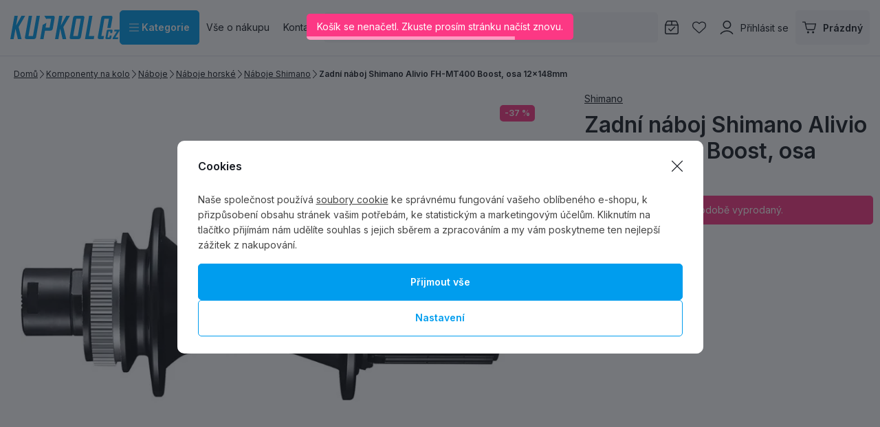

--- FILE ---
content_type: text/html; charset=UTF-8
request_url: https://www.kupkolo.cz/zadni-naboj-shimano-alivio-fh-mt400-boost-osa-12x148mm_z106689/
body_size: 71246
content:
<!DOCTYPE html>

<html class="no-js lang-cs_CZ" lang="cs">
<head>
   <meta charset="utf-8">
         <meta name="author" content="KUPKOLO.cz s.r.o.">
   
   <meta name="web_author" content="wpj.cz">

         <meta name="description" content="Zadní náboj Shimano Alivio FH-MT400 Boost, osa 12x148mm zadní náboj na CENTER LOCK E-Thru Boost 12/148 mm pevná osa ořech pro kazety Shimano 7/8/9/10/11s, sram">
   
         <meta name="robots" content="index, follow">
   
   <meta name="viewport" content="width=device-width, initial-scale=1">

   <meta property="og:title" content="Zadní náboj Shimano Alivio FH-MT400 Boost, osa 12x148mm - Kupkolo.cz">
         <meta property="og:image" content="https://www.kupkolo.cz/system-images/fb-share-image.png">
      <meta property="og:url" content="https://www.kupkolo.cz/zadni-naboj-shimano-alivio-fh-mt400-boost-osa-12x148mm_z106689/">
   <meta property="og:type" content="website">

         <title>Zadní náboj Shimano Alivio FH-MT400 Boost, osa 12x148mm - Kupkolo.cz</title>
   
            <link rel="preconnect" href="https://fonts.googleapis.com">
   <link rel="preconnect" href="https://fonts.gstatic.com" crossorigin>
   <link rel="preconnect" href="https://p.typekit.net">
   <link rel="preconnect" href="https://use.typekit.net" crossorigin>
   <link href="https://fonts.googleapis.com/css2?family=Inter:wght@100..900&display=swap" rel="stylesheet">
   <link rel="preload" as="style" href="https://p.typekit.net/p.css?s=1&k=wsy8cxd&ht=tk&f=44429&a=39907258&app=typekit&e=css">
   <link rel="stylesheet" href="https://use.typekit.net/wsy8cxd.css">

               <link rel="stylesheet" href="https://data.kupkolo.cz/web/build/4456.c330f491.css"><link rel="stylesheet" href="https://data.kupkolo.cz/web/build/base.81bd6b68.css">
                     <link rel="stylesheet" href="https://data.kupkolo.cz/web/build/320.e7696e2e.css"><link rel="stylesheet" href="https://data.kupkolo.cz/web/build/c-product.cc413956.css">
                  
         <script type="wpj/sentryInit">{"shopName":"kupkolo","shopUrls":["https:\\\/\\\/www\\.kupkolo\\.cz\\\/","https:\\\/\\\/data\\.kupkolo\\.cz\\\/"],"transaction":"KupShop\/ContentBundle\/Controller\/ProductController|productAction","isAdminUser":0,"monitoring":true,"smartyFallback":false}</script>
<script src="https://data.kupkolo.cz/web/build/runtime.e3dcb24a.js"></script><script src="https://data.kupkolo.cz/web/build/2072.ead3bd34.js"></script><script src="https://data.kupkolo.cz/web/build/sentry.d2c22773.js"></script>

   
         <script src="https://data.kupkolo.cz/web/build/2060.36418e2e.js" defer></script><script src="https://data.kupkolo.cz/web/build/3096.4d2d5ebc.js" defer></script><script src="https://data.kupkolo.cz/web/build/5464.9233529b.js" defer></script><script src="https://data.kupkolo.cz/web/build/2600.9382ba63.js" defer></script><script src="https://data.kupkolo.cz/web/build/9032.e8d82c31.js" defer></script><script src="https://data.kupkolo.cz/web/build/7640.30aed9d6.js" defer></script><script src="https://data.kupkolo.cz/web/build/4456.78c5fe9d.js" defer></script><script src="https://data.kupkolo.cz/web/build/1036.d589fa65.js" defer></script><script src="https://data.kupkolo.cz/web/build/base.68d0a50d.js" defer></script>
               <script src="https://data.kupkolo.cz/web/build/2960.9241bc94.js" defer></script><script src="https://data.kupkolo.cz/web/build/320.39c50dd6.js" defer></script><script src="https://data.kupkolo.cz/web/build/7504.5faca9f6.js" defer></script><script src="https://data.kupkolo.cz/web/build/c-product.6a3c2398.js" defer></script>
         
                        <link rel="canonical" href="https://www.kupkolo.cz/zadni-naboj-shimano-alivio-fh-mt400-boost-osa-12x148mm_z106689/">
         
                                 
         <link rel="icon" type="image/svg+xml" href="/system-images/favicon.svg">
      <link rel="shortcut icon" href="/favicon.ico">
      <link rel="apple-touch-icon" sizes="180x180" href="/system-images/apple-touch-icon.png">
      <link rel="icon" type="image/png" sizes="96x96" href="/system-images/favicon-96x96.png">

               <link rel="manifest" href="/system-images/site.webmanifest" crossorigin="use-credentials">
      
               <meta name="theme-color" content="#ffffff">
         
   <link rel="search" href="/vyhledavani/" type="text/html">

   <script>
   window.wpj = window.wpj || {};
   wpj.jsShop = wpj.jsShop || {events:[]};
   window.wpj.graphqlRoute = '/graphql';
   window.wpj.batchActionRoute = '/components_/batchAction';

   window.dataLayer = window.dataLayer || [];

   window.wpj.cookie_bar_send = true;
   wpj.getCookie = (sKey) => decodeURIComponent(
         document.cookie.replace(
               new RegExp(
                     '(?:(?:^|.*;)\\s*' +
                     encodeURIComponent(sKey).replace(/[\-\.\+\*]/g, '\\$&') +
                     '\\s*\\=\\s*([^;]*).*$)|^.*$'
               ),
               '$1'
         )
   ) || null;


   var consents = wpj.getCookie('cookie-bar')?.split(',');
   if (!(consents instanceof Array)){
      consents = [];
   }

   consents_fields = {
      ad_storage: consents.includes('ad_storage') ? 'granted' : 'denied',
      ad_user_data: consents.includes('ad_storage') ? 'granted' : 'denied',
      ad_personalization: consents.includes('ad_storage') ? 'granted' : 'denied',
      personalization_storage: consents.includes('personalization_and_functionality_storage') ? 'granted' : 'denied',
      functionality_storage: 'granted',
      analytics_storage: consents.includes('analytics_storage') ? 'granted' : 'denied',
   };

   dataLayer.push({
      'event': 'consent_default',
      'consents' : consents_fields
   });

   wpj.data = wpj.data || { };
   </script>
                     <!-- Google Tag Manager -->
         <script data-cookieconsent="ignore">(function(w,d,s,l,i) {w[l] = w[l] || [];w[l].push({'gtm.start': new Date().getTime(), event: 'gtm.js'});
               var f = d.getElementsByTagName(s)[0],j=d.createElement(s),dl=l != 'dataLayer' ? '&l=' + l : '';
               j.async = true;j.src='//www.kupkolo.cz/_kyticka/gtm.js?id=' + i + dl;f.parentNode.insertBefore(j, f);
            })(window, document, 'script', 'dataLayer','GTM-PN268BF');</script>
         <!-- End Google Tag Manager -->
         

   
   
   
         </head>
<body class=" unlogged ">

                  <div  data-controller="utils-gtm-script" class="c-utils-gtm-script" data-component="utils-gtm-script"></div>
         <!-- Google Tag Manager -->
         <noscript>
            <iframe src="//www.kupkolo.cz/_kyticka/ns.html?id=GTM-PN268BF" height="0" width="0" style="display:none;visibility:hidden"></iframe>
         </noscript>
         <!-- End Google Tag Manager -->
         


<div  data-controller="jsshop" class="c-jsshop" data-component="jsshop">
   <div id="js-shop-cart"></div>
   <div id="js-shop"></div>

    <script>
   wpj.jsShop = wpj.jsShop || { };

   wpj.jsShop.translations =  Object.assign(
       {
  "graphqlRoute": "\/graphql",
  "searchRoute": "\/vyhledavani\/",
  "dataModalUrlUserMenu": "\/_modal\/userMenu",
  "dataModalUrlLogin": "\/_modal\/login",
  "userLoginText": "P\u0159ihl\u00E1sit\u0020se",
  "fetchErrorShopData": "Ko\u0161\u00EDk\u0020se\u0020nena\u010Detl.\u0020Zkuste\u0020pros\u00EDm\u0020str\u00E1nku\u0020na\u010D\u00EDst\u0020znovu.",
  "pridanoDoKosiku": "P\u0159id\u00E1no\u0020do\u0020ko\u0161\u00EDku",
  "prejitDoKosiku": "P\u0159ej\u00EDt\u0020do\u0020ko\u0161\u00EDku",
  "fetchErrorCartUpdate": "Nepoda\u0159ilo\u0020se\u0020aktualizovat\u0020ko\u0161\u00EDk.\u0020Zkuste\u0020to\u0020pros\u00EDm\u0020znovu.",
  "cartEmptyText": "Pr\u00E1zdn\u00FD",
  "cartText": "",
  "zpetKNakupu": "Zp\u011Bt\u0020k\u0020n\u00E1kupu",
  "alsoboughtTitle": "Z\u00E1kazn\u00EDci\u0020koupili\u0020tak\u00E9",
  "today": "{'today'|translate:'datetime'}",
  "tomorrow": "{'tomorrow'|translate:'datetime'}",
  "compareRemove": "Odebrat\u0020z\u0020porovn\u00E1n\u00ED",
  "compareAdd": "P\u0159idat\u0020do\u0020porovn\u00E1n\u00ED",
  "compareTitle": "Seznam\u0020produkt\u016F\u0020k\u0020porovn\u00E1n\u00ED",
  "odebrat": "Odebrat",
  "pridat": "P\u0159idat",
  "linkCompare": "/porovnani-produktu/",
  "aktivovat": "Aktivovat",
  "vyberteLokaci": "Vyberte\u0020lokaci",
  "close": "Zav\u0159\u00EDt",
  "zustatNaStrance": "Z\u016Fstat\u0020na\u0020str\u00E1nce",
  "odebratZOblibenych": "Odebrat\u0020z\u0020obl\u00EDben\u00FDch",
  "pridatMeziOblibene": "P\u0159idat\u0020mezi\u0020obl\u00EDben\u00E9",
  "oblibeneUrl": "\/oblibene\/",
  "favoritesText": "",
  "favoritesTitle": "Seznam\u0020obl\u00EDben\u00FDch\u0020produkt\u016F",
  "myAccount": "M\u016Fj\u0020\u00FA\u010Det",
  "linkAccount": "\/ucet\/",
  "userIconModificatorB2B": "B2B",
  "userText": "",
  "linkLogin": "\/prihlaseni\/",
  "inStoreTitle": "Skladovost",
  "inStoreAllProducts": "V\u0161echny\u0020produkty",
  "inStore": "Pouze\u0020skladem",
  "inStoreSupplier": "Skladem\u0020u\u0020dodavatele",
  "inStoreSeller": "Skladem\u0020v\u0020prodejn\u011B\u003A",
  "labels": "Kampan\u011B",
  "price": "Cena",
  "priceRange": "priceRange",
  "producers": "V\u00FDrobce",
  "sections": "Sekce",
  "search": "Vyhledat",
  "searchInSection": "Vyhledat\u0020v\u0020kategorii",
  "searchPlaceholder": "N\u00E1zev,\u0020k\u00F3d,\u0020parametr\u2026.",
  "searchPlaceholderText": "Vyhledejte\u0020psan\u00EDm",
  "moreFiltersBtn": "Dal\u0161\u00ED\u0020filtry",
  "skladem": "",
  "není skladem": "",
  "pocetKs": "Po\u010Det\u0020ks",
  "ks": "ks",
  "zobrazitZbozi": "Zobrazit\u0020zbo\u017E\u00ED",
  "kosik": "Ko\u0161\u00EDk",
  "zadneZbozi": "V\u0020ko\u0161\u00EDku\u0020nem\u00E1te\u0020\u017E\u00E1dn\u00E9\u0020zbo\u017E\u00ED",
  "mezisoucet": "Mezisou\u010Det",
  "savings": "U\u0161et\u0159\u00EDte",
  "muzeteMitJiz": "M\u016F\u017Eete\u0020m\u00EDt\u0020ji\u017E",
  "securePayment": "",
  "CartPoints": "V košíku je zboží za",
  "dopravuMateZdarma": "Dopravu\u0020m\u00E1te\u0020zdarma",
  "kDopraveZbyva": "K\u0020doprav\u011B\u0020zdarma\u0020zb\u00FDv\u00E1",
  "hodnotaOd": "Od",
  "hodnotaDo": "Do",
  "sellers": "Dostupnost\u0020na\u0020prodejn\u011B",
  "sellerLastPiece": "",
  "sellerInStore": "",
  "sellerMySeller": "Moje\u0020prodejna",
  "sellerPickSeller": "Vyberte\u0020prodejnu",
  "sellerOtherStoresAvailable": "Dostupn\u00E9\u0020na\u0020jin\u00FDch\u0020prodejn\u00E1ch",
  "cartPoints1": "V\u0020ko\u0161\u00EDku\u0020je\u0020zbo\u017E\u00ED\u0020za\u0020\u0024\u0020bod",
  "cartPoints2": "V\u0020ko\u0161\u00EDku\u0020je\u0020zbo\u017E\u00ED\u0020za\u0020\u0024\u0020body",
  "cartPoints5": "V\u0020ko\u0161\u00EDku\u0020je\u0020zbo\u017E\u00ED\u0020za\u0020\u0024\u0020bod\u016F",
  "cartContentHasChanged": "Obsah\u0020ko\u0161\u00EDku\u0020se\u0020mezit\u00EDm\u0020zm\u011Bnil",
  "filters.clear": "Zrušit filtry",
  "filters.showAllValues": "dalších",
  "itemAddedToCart": "Zbo\u017E\u00ED\u0020p\u0159id\u00E1no\u0020do\u0020ko\u0161\u00EDku",
  "confirmFilters": "Potvrdit",
  "clearFilters": "Zru\u0161it\u0020filtry",
  "codeCopiedToClipboard": "K\u00F3d\u0020zkop\u00EDrov\u00E1n\u0020do\u0020schr\u00E1nky",
  "codeAddedSuccessfully": "K\u00F3d\u0020aktivov\u00E1n",
  "charges": "Obsahuje\u0020p\u0159\u00EDplatky",
  "priceZero": "Cena\u0020na\u0020dotaz",
  "autocomplete.showAllResults": "Zobrazit\u0020v\u0161echny\u0020v\u00FDsledky",
  "autocomplete.sections": "Kategorie",
  "autocomplete.products": "Produkty",
  "autocomplete.pages": "Str\u00E1nky",
  "autocomplete.producers": "Zna\u010Dky",
  "autocomplete.articles": "\u010Cl\u00E1nky",
  "autocomplete.favoriteSections": "Obl\u00EDben\u00E9\u0020kategorie",
  "autocomplete.favoriteProducts": "Obl\u00EDben\u00E9\u0020produkty",
  "autocomplete.favoriteProducers": "Obl\u00EDben\u00E9\u0020zna\u010Dky",
  "autocomplete.emptyResults": "Nic\u0020jsme\u0020nena\u0161li",
  "login": "jsShop.login",
  "withoutVatLabel": "bez\u0020DPH"
}
,
       {
  "userIconModificatorB2B": "VIP"
}
,
   )

   </script>

</div>

         
      <div  data-controller="header-sticky" class="c-header-sticky" data-component="header-sticky">
</div>

         <header  class="c-header" data-component="header">
            <div class="container">
                     <a class="e-logo" href="/">
               <img src="/system-images/logo.svg" alt="logo" class="img-responsive" width="159" height="34">
            </a>

            <div  data-controller="header-sectionsmodal" class="c-header-sectionsmodal" data-component="header-sectionsmodal">
   <button type="button" class="btn btn-primary btn-toggle"
           aria-controls="header-sectionsmodal-menu"
           aria-expanded="false"
           title="Kategorie"
         data-action="click->header-sectionsmodal#toggleMenu"
         data-header-sectionsmodal-target="button">
      <svg width="15.75" height="12.375" viewBox="0 0 15.75 12.375" fill="currentColor" class="c-icon" aria-hidden="true"><path d="M0-12.937A.562.562,0,0,1,.563-13.5H15.188a.563.563,0,0,1,.563.563.563.563,0,0,1-.562.563H.563A.562.562,0,0,1,0-12.937ZM0-7.312a.563.563,0,0,1,.563-.562H15.188a.564.564,0,0,1,.563.563.564.564,0,0,1-.562.563H.563A.563.563,0,0,1,0-7.312ZM15.188-1.125H.563A.563.563,0,0,1,0-1.687.563.563,0,0,1,.563-2.25H15.188a.564.564,0,0,1,.563.563A.564.564,0,0,1,15.188-1.125Z" transform="translate(0 13.5)"></path></svg>&nbsp;Kategorie
   </button>

   <div id="header-sectionsmodal-menu" class="sections" role="dialog" aria-hidden="true"
        aria-label="Navigace stromu sekcí"
         data-header-sectionsmodal-target="menu">
      <div class="sections-header">
         <img src="/system-images/logo.svg" alt="KUPKOLO.cz s.r.o." class="img-responsive" loading="lazy"
              width="" height="">
         <button type="button" class="btn close" title="Zavřít strom sekcí" aria-label="Zavřít strom sekcí"
               data-action="click->header-sectionsmodal#toggleMenu" tabindex="-1">
            <svg width="15.751" height="15.751" viewBox="0 0 15.751 15.751" fill="currentColor" class="c-icon" aria-hidden="true"><path d="M14.79-14.46a.561.561,0,0,1,.795,0,.559.559,0,0,1,0,.8L8.67-6.75,15.585.165A.562.562,0,0,1,14.79.96L7.875-5.955.96.96a.562.562,0,0,1-.8-.795L7.08-6.75.165-13.665a.562.562,0,0,1,0-.8.562.562,0,0,1,.8,0L7.875-7.545Z" transform="translate(0 14.625)"></path></svg>
                     </button>
      </div>

      <div class="sections-wrapper">
         <div class="sections-inner">
            <ul class="sections-top-level">
                                                      <li>
                        <a href="/akce-vyprodej/" tabindex="-1">
                                                         
<picture  class="c-picture" data-component="picture">
                  <img src="https://data.kupkolo.cz/photo/subsections/1008/totalni-vyprodej.desktop?1768482592" class="img-responsive" width="50" height="50"
              alt="Totální výprodej" loading="lazy"               >
            </picture>

                                                      Totální výprodej
                                                   </a>
                                             </li>
                                                                        <li>
                        <a href="/jizdni-kola/" tabindex="-1">
                                                         
<picture  class="c-picture" data-component="picture">
                  <img src="https://data.kupkolo.cz/photo/subsections/21/jizdni-kola.desktop?1763118224" class="img-responsive" width="50" height="50"
              alt="Jízdní kola" loading="lazy"               >
            </picture>

                                                      Jízdní kola
                                                         <svg width="8.751" height="17.5" viewBox="0 0 8.751 17.5" fill="currentColor" class="c-icon" aria-hidden="true"><path d="M3.326,1.086A.624.624,0,0,1,3.29.2l7.074-7.7L3.29-15.2a.623.623,0,0,1,.035-.883.624.624,0,0,1,.882.035l7.5,8.125a.623.623,0,0,1,0,.848l-7.5,8.125a.626.626,0,0,1-.882.037Z" transform="translate(-3.124 16.25)" fill="#0f0f0f"></path></svg>
                                                   </a>
                                                   <div class="submenu">
                                                               <p>Jízdní kola</p>
                                                            <ul>
                                                                                                            <li><a href="/horska-kola/" tabindex="-1">Horská kola MTB</a></li>
                                                                                                                                                <li><a href="/silnicni-kola/" tabindex="-1">Silniční kola</a></li>
                                                                                                                                                <li><a href="/jizdni-kola_k21/gravel-bike_k882/" tabindex="-1">Gravel Bike</a></li>
                                                                                                                                                <li><a href="/jizdni-kola_k21/detska-kola_k71/" tabindex="-1">Dětská kola</a></li>
                                                                                                                                                <li><a href="/jizdni-kola_k21/elektrokola_k186/" tabindex="-1">Elektrokola</a></li>
                                                                                                                                                <li><a href="/jizdni-kola_k21/crossova-kola_k27/" tabindex="-1">Crossová kola</a></li>
                                                                                                                                                <li><a href="/jizdni-kola_k21/bmx-jizdni-kola-a-jednokolky_k24/" tabindex="-1">BMX jízdní kola a jednokolky</a></li>
                                                                                                   </ul>
                                                         </div>
                                             </li>
                                                                        <li>
                        <a href="/komponenty-na-kolo_k982/" tabindex="-1">
                                                         
<picture  class="c-picture" data-component="picture">
                  <img src="https://data.kupkolo.cz/photo/subsections/982/komponenty-na-kolo.desktop?1764075335" class="img-responsive" width="50" height="50"
              alt="Komponenty na kolo" loading="lazy"               >
            </picture>

                                                      Komponenty na kolo
                                                         <svg width="8.751" height="17.5" viewBox="0 0 8.751 17.5" fill="currentColor" class="c-icon" aria-hidden="true"><path d="M3.326,1.086A.624.624,0,0,1,3.29.2l7.074-7.7L3.29-15.2a.623.623,0,0,1,.035-.883.624.624,0,0,1,.882.035l7.5,8.125a.623.623,0,0,1,0,.848l-7.5,8.125a.626.626,0,0,1-.882.037Z" transform="translate(-3.124 16.25)" fill="#0f0f0f"></path></svg>
                                                   </a>
                                                   <div class="submenu">
                                                               <p>Komponenty na kolo</p>
                                                            <ul>
                                                                                                            <li><a href="/komponenty-na-kolo_k982/brzdy_k29/" tabindex="-1">Brzdy</a></li>
                                                                                                                                                <li><a href="/komponenty-na-kolo_k982/baterie-dily-elektrosady_k257/" tabindex="-1">Baterie, díly, elektrosady</a></li>
                                                                                                                                                <li><a href="/komponenty-na-kolo_k982/hlavove-slozeni_k93/" tabindex="-1">Hlavové složení</a></li>
                                                                                                                                                <li><a href="/komponenty-na-kolo_k982/kazety_k820/" tabindex="-1">Kazety</a></li>
                                                                                                                                                <li><a href="/komponenty-na-kolo_k982/kliky-a-prevodniky_k824/" tabindex="-1">Kliky a převodníky</a></li>
                                                                                                                                                <li><a href="/komponenty-na-kolo_k982/lanka-a-bowdeny_k114/" tabindex="-1">Lanka a bowdeny</a></li>
                                                                                                                                                <li><a href="/komponenty-na-kolo_k982/madla-gripy-rohy-omotavky_k101/" tabindex="-1">Madla, gripy, rohy, omotávky</a></li>
                                                                                                                                                <li><a href="/komponenty-na-kolo_k982/naboje_k33/" tabindex="-1">Náboje</a></li>
                                                                                                                                                <li><a href="/komponenty-na-kolo_k982/pedaly_k105/" tabindex="-1">Pedály</a></li>
                                                                                                                                                <li><a href="/plaste-duse-galusky_k66/" tabindex="-1">Pláště, duše, galusky</a></li>
                                                                                                                                                <li><a href="/komponenty-na-kolo_k982/predstavce_k57/" tabindex="-1">Představce</a></li>
                                                                                                                                                <li><a href="/komponenty-na-kolo_k982/prehazovacky-a-kladky_k821/" tabindex="-1">Přehazovačky a kladky</a></li>
                                                                                                                                                <li><a href="/komponenty-na-kolo_k982/presmykace_k822/" tabindex="-1">Přesmykače</a></li>
                                                                                                                                                <li><a href="/komponenty-na-kolo_k982/rafky_k104/" tabindex="-1">Ráfky</a></li>
                                                                                                                                                <li><a href="/komponenty-na-kolo_k982/ramy-a-patky_k64/" tabindex="-1">Rámy a patky</a></li>
                                                                                                                                                <li><a href="/komponenty-na-kolo_k982/razeni-a-dualy_k823/" tabindex="-1">Řazení a dualy</a></li>
                                                                                                                                                <li><a href="/komponenty-na-kolo_k982/retezy_k40/" tabindex="-1">Řetězy</a></li>
                                                                                                                                                <li><a href="/komponenty-na-kolo_k982/riditka_k59/" tabindex="-1">Řidítka</a></li>
                                                                                                                                                <li><a href="/komponenty-na-kolo_k982/sady-komponentu_k28/" tabindex="-1">Sady komponentů</a></li>
                                                                                                                                                <li><a href="/komponenty-na-kolo_k982/sedla_k54/" tabindex="-1">Sedla</a></li>
                                                                                                                                                <li><a href="/komponenty-na-kolo_k982/sedlovky-a-objimky_k60/" tabindex="-1">Sedlovky a objímky</a></li>
                                                                                                                                                <li><a href="/komponenty-na-kolo_k982/stredova-slozeni-osy_k56/" tabindex="-1">Středová složení - Osy</a></li>
                                                                                                                                                <li><a href="/komponenty-na-kolo_k982/srouby_k924/" tabindex="-1">Šrouby</a></li>
                                                                                                                                                <li><a href="/komponenty-na-kolo_k982/vidlice-tlumice_k84/" tabindex="-1">Vidlice, tlumiče</a></li>
                                                                                                                                                <li><a href="/komponenty-na-kolo_k982/zapletena-kola_k70/" tabindex="-1">Zapletená kola</a></li>
                                                                                                   </ul>
                                                         </div>
                                             </li>
                                                                        <li>
                        <a href="/plaste-duse-galusky_k66/" tabindex="-1">
                                                         
<picture  class="c-picture" data-component="picture">
                  <img src="https://data.kupkolo.cz/photo/subsections/66/plaste-duse-galusky.desktop?1766662600" class="img-responsive" width="50" height="50"
              alt="Pláště, duše, galusky" loading="lazy"               >
            </picture>

                                                      Pláště, duše, galusky
                                                         <svg width="8.751" height="17.5" viewBox="0 0 8.751 17.5" fill="currentColor" class="c-icon" aria-hidden="true"><path d="M3.326,1.086A.624.624,0,0,1,3.29.2l7.074-7.7L3.29-15.2a.623.623,0,0,1,.035-.883.624.624,0,0,1,.882.035l7.5,8.125a.623.623,0,0,1,0,.848l-7.5,8.125a.626.626,0,0,1-.882.037Z" transform="translate(-3.124 16.25)" fill="#0f0f0f"></path></svg>
                                                   </a>
                                                   <div class="submenu">
                                                               <p>Pláště, duše, galusky</p>
                                                            <ul>
                                                                                                            <li><a href="/plaste-duse-galusky_k66/29-plaste-mtb_k712/" tabindex="-1">29&quot; Pláště MTB</a></li>
                                                                                                                                                <li><a href="/plaste-duse-galusky_k66/27-5-plaste-mtb_k945/" tabindex="-1">27,5&quot; Pláště MTB</a></li>
                                                                                                                                                <li><a href="/plaste-duse-galusky_k66/26-plaste-mtb_k221/" tabindex="-1">26&quot; Pláště MTB</a></li>
                                                                                                                                                <li><a href="/plaste-duse-galusky_k66/gravel-cross-trek-cyklokros-plaste_k226/" tabindex="-1">Gravel, Cross, Trek, Cyklokros pláště</a></li>
                                                                                                                                                <li><a href="/plaste-duse-galusky_k66/silnicni-plaste_k88/" tabindex="-1">Silniční pláště</a></li>
                                                                                                                                                <li><a href="/plaste-duse-galusky_k66/duse-jizdnich-kol_k1016/" tabindex="-1">Duše jizdních kol</a></li>
                                                                                                                                                <li><a href="/plaste-duse-galusky_k66/detske-plaste-26_k858/" tabindex="-1">Dětské pláště &lt; 26&quot;</a></li>
                                                                                                                                                <li><a href="/plaste-duse-galusky_k66/plaste-a-duse-bmx_k245/" tabindex="-1">Pláště a duše BMX</a></li>
                                                                                                                                                <li><a href="/plaste-duse-galusky_k66/plaste-pro-elektrokola_k998/" tabindex="-1">Pláště pro elektrokola</a></li>
                                                                                                                                                <li><a href="/plaste-duse-galusky_k66/mam-bezdusak-tmely-pasky-ventilky-knoty_k193/" tabindex="-1">Mám bezdušák - Tmely, pásky, ventilky, knoty</a></li>
                                                                                                                                                <li><a href="/plaste-duse-galusky_k66/mam-dusi-pasky-do-rafku-lepeni_k227/" tabindex="-1">Mám duši - Pásky do ráfku, lepení...</a></li>
                                                                                                                                                <li><a href="/plaste-duse-galusky_k66/mam-galusku-tmely-lepici-pasky-lepidlo_k724/" tabindex="-1">Mám galusku, tmely, lepící pásky, lepidlo</a></li>
                                                                                                   </ul>
                                                         </div>
                                             </li>
                                                                        <li>
                        <a href="/prislusenstvi_k103/" tabindex="-1">
                                                         
<picture  class="c-picture" data-component="picture">
                  <img src="https://data.kupkolo.cz/photo/subsections/103/prislusenstvi.desktop?1763118483" class="img-responsive" width="50" height="50"
              alt="Příslušenství" loading="lazy"               >
            </picture>

                                                      Příslušenství
                                                         <svg width="8.751" height="17.5" viewBox="0 0 8.751 17.5" fill="currentColor" class="c-icon" aria-hidden="true"><path d="M3.326,1.086A.624.624,0,0,1,3.29.2l7.074-7.7L3.29-15.2a.623.623,0,0,1,.035-.883.624.624,0,0,1,.882.035l7.5,8.125a.623.623,0,0,1,0,.848l-7.5,8.125a.626.626,0,0,1-.882.037Z" transform="translate(-3.124 16.25)" fill="#0f0f0f"></path></svg>
                                                   </a>
                                                   <div class="submenu">
                                                               <p>Příslušenství</p>
                                                            <ul>
                                                                                                            <li><a href="/prislusenstvi_k103/blatniky_k73/" tabindex="-1">Blatníky</a></li>
                                                                                                                                                <li><a href="/prislusenstvi_k103/brasny-na-kolo_k818/" tabindex="-1">Brašny na kolo</a></li>
                                                                                                                                                <li><a href="/prislusenstvi_k103/computery-navigace-hodinky-pulsmetry_k96/" tabindex="-1">Computery, navigace, hodinky, pulsmetry</a></li>
                                                                                                                                                <li><a href="/prislusenstvi_k103/detske-sedacky-a-voziky_k248/" tabindex="-1">Dětské sedačky a vozíky</a></li>
                                                                                                                                                <li><a href="/prislusenstvi_k103/drzaky-na-telefon_k990/" tabindex="-1">Držáky na telefon</a></li>
                                                                                                                                                <li><a href="/prislusenstvi_k103/hustilky-pumpicky_k62/" tabindex="-1">Hustilky, pumpičky</a></li>
                                                                                                                                                <li><a href="/prislusenstvi_k103/kosiky-a-lahve_k74/" tabindex="-1">Košíky a láhve</a></li>
                                                                                                                                                <li><a href="/prislusenstvi_k103/kosmetika_k249/" tabindex="-1">Kosmetika</a></li>
                                                                                                                                                <li><a href="/prislusenstvi_k103/kufry-a-preprava-kola_k819/" tabindex="-1">Kufry a přeprava kola</a></li>
                                                                                                                                                <li><a href="/prislusenstvi_k103/literatura_k204/" tabindex="-1">Literatura</a></li>
                                                                                                                                                <li><a href="/prislusenstvi_k103/nosice-na-kolo_k792/" tabindex="-1">Nosiče na kolo</a></li>
                                                                                                                                                <li><a href="/prislusenstvi_k103/osvetleni-cyklisticke-sportovni-a-jine_k69/" tabindex="-1">Osvětlení cyklistické, sportovní, a jiné</a></li>
                                                                                                                                                <li><a href="/prislusenstvi_k103/ochranne-samolepky-neopreny-a-kryty_k108/" tabindex="-1">Ochranné samolepky, neopreny a kryty</a></li>
                                                                                                                                                <li><a href="/prislusenstvi_k103/stojanky_k1006/" tabindex="-1">Stojánky</a></li>
                                                                                                                                                <li><a href="/prislusenstvi_k103/zamky_k946/" tabindex="-1">Zámky</a></li>
                                                                                                                                                <li><a href="/prislusenstvi_k103/zrcatka-zvonky-houkacky_k947/" tabindex="-1">Zrcátka, zvonky, houkačky</a></li>
                                                                                                                                                <li><a href="/prislusenstvi_k103/bikepacking_k1113/" tabindex="-1">Bikepacking</a></li>
                                                                                                                                                <li><a href="/prislusenstvi_k103/zimni-sortiment_k1187/" tabindex="-1">Zimní sortiment</a></li>
                                                                                                   </ul>
                                                         </div>
                                             </li>
                                                                        <li>
                        <a href="/batohy-a-rezervoary_k85/" tabindex="-1">
                                                         
<picture  class="c-picture" data-component="picture">
                  <img src="https://data.kupkolo.cz/photo/subsections/85/batohy-a-rezervoary.desktop?1763981852" class="img-responsive" width="50" height="50"
              alt="Batohy a rezervoáry" loading="lazy"               >
            </picture>

                                                      Batohy a rezervoáry
                                                         <svg width="8.751" height="17.5" viewBox="0 0 8.751 17.5" fill="currentColor" class="c-icon" aria-hidden="true"><path d="M3.326,1.086A.624.624,0,0,1,3.29.2l7.074-7.7L3.29-15.2a.623.623,0,0,1,.035-.883.624.624,0,0,1,.882.035l7.5,8.125a.623.623,0,0,1,0,.848l-7.5,8.125a.626.626,0,0,1-.882.037Z" transform="translate(-3.124 16.25)" fill="#0f0f0f"></path></svg>
                                                   </a>
                                                   <div class="submenu">
                                                               <p>Batohy a rezervoáry</p>
                                                            <ul>
                                                                                                            <li><a href="/batohy-a-rezervoary_k85/cyklistiske-a-turisticke-batohy_k986/" tabindex="-1">Cyklistiské a turistické batohy</a></li>
                                                                                                                                                <li><a href="/batohy-a-rezervoary_k85/damske-batohy_k949/" tabindex="-1">Dámské batohy</a></li>
                                                                                                                                                <li><a href="/batohy-a-rezervoary_k85/detske-a-juniorske-batohy_k894/" tabindex="-1">Dětské a juniorské batohy</a></li>
                                                                                                                                                <li><a href="/batohy-a-rezervoary_k85/vesty-a-ultralight-batohy_k817/" tabindex="-1">Vesty a ultralight batohy</a></li>
                                                                                                                                                <li><a href="/batohy-a-rezervoary_k85/mestske-batohy-batohy-pro-denni-noseni-a-dojizeni_k983/" tabindex="-1">Městské batohy, batohy pro denní nošení a dojížení</a></li>
                                                                                                                                                <li><a href="/batohy-a-rezervoary_k85/ledvinky_k1091/" tabindex="-1">Ledvinky</a></li>
                                                                                                                                                <li><a href="/batohy-a-rezervoary_k85/prislusenstvi-k-batohum_k895/" tabindex="-1">Příslušenství k batohům</a></li>
                                                                                                                                                                        </ul>
                                                         </div>
                                             </li>
                                                                        <li>
                        <a href="/mazani-a-cisteni_k61/" tabindex="-1">
                                                         
<picture  class="c-picture" data-component="picture">
                  <img src="https://data.kupkolo.cz/photo/subsections/61/mazani-a-cisteni.desktop?1767695199" class="img-responsive" width="50" height="50"
              alt="Mazání a čištění" loading="lazy"               >
            </picture>

                                                      Mazání a čištění
                                                         <svg width="8.751" height="17.5" viewBox="0 0 8.751 17.5" fill="currentColor" class="c-icon" aria-hidden="true"><path d="M3.326,1.086A.624.624,0,0,1,3.29.2l7.074-7.7L3.29-15.2a.623.623,0,0,1,.035-.883.624.624,0,0,1,.882.035l7.5,8.125a.623.623,0,0,1,0,.848l-7.5,8.125a.626.626,0,0,1-.882.037Z" transform="translate(-3.124 16.25)" fill="#0f0f0f"></path></svg>
                                                   </a>
                                                   <div class="submenu">
                                                               <p>Mazání a čištění</p>
                                                            <ul>
                                                                                                            <li><a href="/mazani-a-cisteni_k61/mazaci-oleje-tuky-vosky_k228/" tabindex="-1">Mazací oleje, tuky, vosky</a></li>
                                                                                                                                                <li><a href="/mazani-a-cisteni_k61/odmastovace-a-cistice_k229/" tabindex="-1">Odmašťovače a čističe</a></li>
                                                                                                                                                <li><a href="/mazani-a-cisteni_k61/pracky-kartace_k973/" tabindex="-1">Pračky, kartáče</a></li>
                                                                                                                                                <li><a href="/mazani-a-cisteni_k61/montazni-pasty_k1001/" tabindex="-1">Montážní pasty</a></li>
                                                                                                                                                <li><a href="/mazani-a-cisteni_k61/olej-pro-vidlice-a-tlumice_k1002/" tabindex="-1">Olej pro vidlice a tlumiče</a></li>
                                                                                                                                                <li><a href="/mazani-a-cisteni_k61/vazeliny_k1003/" tabindex="-1">Vazelíny</a></li>
                                                                                                   </ul>
                                                         </div>
                                             </li>
                                                                        <li>
                        <a href="/bryle-a-helmy_k131/" tabindex="-1">
                                                         
<picture  class="c-picture" data-component="picture">
                  <img src="https://data.kupkolo.cz/photo/subsections/131/bryle-a-helmy.desktop?1763118544" class="img-responsive" width="50" height="50"
              alt="Brýle a helmy" loading="lazy"               >
            </picture>

                                                      Brýle a helmy
                                                         <svg width="8.751" height="17.5" viewBox="0 0 8.751 17.5" fill="currentColor" class="c-icon" aria-hidden="true"><path d="M3.326,1.086A.624.624,0,0,1,3.29.2l7.074-7.7L3.29-15.2a.623.623,0,0,1,.035-.883.624.624,0,0,1,.882.035l7.5,8.125a.623.623,0,0,1,0,.848l-7.5,8.125a.626.626,0,0,1-.882.037Z" transform="translate(-3.124 16.25)" fill="#0f0f0f"></path></svg>
                                                   </a>
                                                   <div class="submenu">
                                                               <p>Brýle a helmy</p>
                                                            <ul>
                                                                                                            <li><a href="/bryle-a-helmy_k131/bryle_k98/" tabindex="-1">Brýle</a></li>
                                                                                                                                                <li><a href="/bryle-a-helmy_k131/helmy-na-kolo_k53/" tabindex="-1">Helmy na kolo</a></li>
                                                                                                   </ul>
                                                         </div>
                                             </li>
                                                                        <li>
                        <a href="/naradi-a-stojany_k82/" tabindex="-1">
                                                         
<picture  class="c-picture" data-component="picture">
                  <img src="https://data.kupkolo.cz/photo/subsections/82/naradi-a-stojany.desktop?1763118563" class="img-responsive" width="50" height="50"
              alt="Nářadí a stojany" loading="lazy"               >
            </picture>

                                                      Nářadí a stojany
                                                         <svg width="8.751" height="17.5" viewBox="0 0 8.751 17.5" fill="currentColor" class="c-icon" aria-hidden="true"><path d="M3.326,1.086A.624.624,0,0,1,3.29.2l7.074-7.7L3.29-15.2a.623.623,0,0,1,.035-.883.624.624,0,0,1,.882.035l7.5,8.125a.623.623,0,0,1,0,.848l-7.5,8.125a.626.626,0,0,1-.882.037Z" transform="translate(-3.124 16.25)" fill="#0f0f0f"></path></svg>
                                                   </a>
                                                   <div class="submenu">
                                                               <p>Nářadí a stojany</p>
                                                            <ul>
                                                                                                            <li><a href="/naradi-a-stojany_k82/sady-naradi_k934/" tabindex="-1">Sady nářadí</a></li>
                                                                                                                                                <li><a href="/naradi-a-stojany_k82/naradi-na-cesty_k175/" tabindex="-1">Nářadí na cesty</a></li>
                                                                                                                                                <li><a href="/naradi-a-stojany_k82/stojany-a-drzaky_k130/" tabindex="-1">Stojany a držáky</a></li>
                                                                                                                                                <li><a href="/naradi-a-stojany_k82/stredove-klice_k941/" tabindex="-1">Středové klíče</a></li>
                                                                                                                                                <li><a href="/naradi-a-stojany_k82/bice-na-kazety_k926/" tabindex="-1">Biče na kazety</a></li>
                                                                                                                                                <li><a href="/naradi-a-stojany_k82/centrovaci-stolice-a-klice_k927/" tabindex="-1">Centrovací stolice a klíče</a></li>
                                                                                                                                                <li><a href="/naradi-a-stojany_k82/inbusy-bity-torx_k929/" tabindex="-1">Inbusy, bity, torx</a></li>
                                                                                                                                                <li><a href="/naradi-a-stojany_k82/kleste-sroubovaky_k930/" tabindex="-1">Kleště, šroubováky</a></li>
                                                                                                                                                <li><a href="/naradi-a-stojany_k82/klice-na-pedaly-stranove_k931/" tabindex="-1">Klíče na pedály, stranové,...</a></li>
                                                                                                                                                <li><a href="/naradi-a-stojany_k82/klice-na-srouby-prevodniku_k932/" tabindex="-1">Klíče na šrouby převodníku</a></li>
                                                                                                                                                <li><a href="/naradi-a-stojany_k82/konusove-klice_k933/" tabindex="-1">Kónusové klíče</a></li>
                                                                                                                                                <li><a href="/naradi-a-stojany_k82/merky-rovnace-patek_k935/" tabindex="-1">Měrky + rovnače patek</a></li>
                                                                                                                                                <li><a href="/naradi-a-stojany_k82/momentove-klice-racny-a-nastavce_k936/" tabindex="-1">Momentové klíče, ráčny a nástavce</a></li>
                                                                                                                                                <li><a href="/naradi-a-stojany_k82/nytovace_k937/" tabindex="-1">Nýtovače</a></li>
                                                                                                                                                <li><a href="/naradi-a-stojany_k82/ostatni_k943/" tabindex="-1">Ostatní</a></li>
                                                                                                                                                <li><a href="/naradi-a-stojany_k82/stahovaky-na-kazety_k939/" tabindex="-1">Stahováky na kazety</a></li>
                                                                                                                                                <li><a href="/naradi-a-stojany_k82/stahovaky-na-kliky_k940/" tabindex="-1">Stahováky na kliky</a></li>
                                                                                                                                                <li><a href="/naradi-a-stojany_k82/pily-rezaky-klestiny_k938/" tabindex="-1">Pily, řezáky, kleštiny</a></li>
                                                                                                                                                <li><a href="/naradi-a-stojany_k82/frezy-zavitniky_k928/" tabindex="-1">Frézy + zavitníky</a></li>
                                                                                                                                                <li><a href="/naradi-a-stojany_k82/zavitniky-vratidla-lisy_k942/" tabindex="-1">Závitníky, vratidla, lisy</a></li>
                                                                                                                                                <li><a href="/naradi-a-stojany_k82/servisni-ukony_k991/" tabindex="-1">Servisní úkony</a></li>
                                                                                                   </ul>
                                                         </div>
                                             </li>
                                                                        <li>
                        <a href="/nosice-a-autonosice_k72/" tabindex="-1">
                                                         
<picture  class="c-picture" data-component="picture">
                  <img src="https://data.kupkolo.cz/photo/subsections/72/nosice-a-autonosice.desktop?1763118649" class="img-responsive" width="50" height="50"
              alt="Nosiče a autonosiče" loading="lazy"               >
            </picture>

                                                      Nosiče a autonosiče
                                                         <svg width="8.751" height="17.5" viewBox="0 0 8.751 17.5" fill="currentColor" class="c-icon" aria-hidden="true"><path d="M3.326,1.086A.624.624,0,0,1,3.29.2l7.074-7.7L3.29-15.2a.623.623,0,0,1,.035-.883.624.624,0,0,1,.882.035l7.5,8.125a.623.623,0,0,1,0,.848l-7.5,8.125a.626.626,0,0,1-.882.037Z" transform="translate(-3.124 16.25)" fill="#0f0f0f"></path></svg>
                                                   </a>
                                                   <div class="submenu">
                                                               <p>Nosiče a autonosiče</p>
                                                            <ul>
                                                                                                            <li><a href="/nosice-a-autonosice_k72/nosice-kol-za-auto_k848/" tabindex="-1">Nosiče kol za auto</a></li>
                                                                                                                                                <li><a href="/nosice-a-autonosice_k72/stresni-nosice-kol-a-lyzi_k793/" tabindex="-1">Střešní nosiče kol a lyží</a></li>
                                                                                                                                                <li><a href="/nosice-a-autonosice_k72/stresni-pricniky_k867/" tabindex="-1">Střešní příčníky</a></li>
                                                                                                                                                <li><a href="/nosice-a-autonosice_k72/nosice-kol-za-auto-za-5-dvere_k1133/" tabindex="-1">Nosiče kol za auto za 5. dveře</a></li>
                                                                                                                                                <li><a href="/nosice-a-autonosice_k72/prislusenstvi-k-autonosicum_k1134/" tabindex="-1">Příslušenství k autonosičům</a></li>
                                                                                                   </ul>
                                                         </div>
                                             </li>
                                                                        <li>
                        <a href="/obleceni_k109/" tabindex="-1">
                                                         
<picture  class="c-picture" data-component="picture">
                  <img src="https://data.kupkolo.cz/photo/subsections/109/obleceni.desktop?1763118668" class="img-responsive" width="50" height="50"
              alt="Oblečení" loading="lazy"               >
            </picture>

                                                      Oblečení
                                                         <svg width="8.751" height="17.5" viewBox="0 0 8.751 17.5" fill="currentColor" class="c-icon" aria-hidden="true"><path d="M3.326,1.086A.624.624,0,0,1,3.29.2l7.074-7.7L3.29-15.2a.623.623,0,0,1,.035-.883.624.624,0,0,1,.882.035l7.5,8.125a.623.623,0,0,1,0,.848l-7.5,8.125a.626.626,0,0,1-.882.037Z" transform="translate(-3.124 16.25)" fill="#0f0f0f"></path></svg>
                                                   </a>
                                                   <div class="submenu">
                                                               <p>Oblečení</p>
                                                            <ul>
                                                                                                            <li><a href="/obleceni_k109/spodni-vrstva-termopradlo-funkcni-obleceni_k111/" tabindex="-1">Spodní vrstva, termoprádlo, funkční oblečení</a></li>
                                                                                                                                                <li><a href="/obleceni_k109/cyklisticke-dresy_k115/" tabindex="-1">Cyklistické dresy</a></li>
                                                                                                                                                <li><a href="/obleceni_k109/cyklisticke-kalhoty_k113/" tabindex="-1">Cyklistické kalhoty</a></li>
                                                                                                                                                <li><a href="/obleceni_k109/bundy-vesty-a-plastenky_k760/" tabindex="-1">Bundy, vesty a pláštěnky</a></li>
                                                                                                                                                                                                                     <li><a href="/obleceni_k109/navleky-tretry-ruce-nohy-kolena_k195/" tabindex="-1">Návleky - tretry, ruce, nohy, kolena</a></li>
                                                                                                                                                                                                                                                                                          <li><a href="/obleceni_k109/ponozky-cyklisticke-volnocasove-kompresni_k1045/" tabindex="-1">Ponožky cyklistické, volnočasové, kompresní</a></li>
                                                                                                                                                <li><a href="/obleceni_k109/cyklisticke-rukavice-dlouhe-kratke-detske_k91/" tabindex="-1">Cyklistické rukavice, dlouhé, krátké, dětské</a></li>
                                                                                                                                                <li><a href="/obleceni_k109/cyklisticke-cepice-satky-a-celenky_k758/" tabindex="-1">Cyklistické čepice, šátky a čelenky</a></li>
                                                                                                                                                <li><a href="/obleceni_k109/volny-cas-tricka-mikiny-kalhoty_k759/" tabindex="-1">Volný čas - trička, mikiny, kalhoty</a></li>
                                                                                                                                                <li><a href="/obleceni_k109/chranice-na-kolena-pater-lokty_k168/" tabindex="-1">Chrániče na kolena, páteř, lokty</a></li>
                                                                                                                                                <li><a href="/obleceni_k109/impregnace-a-praci-prostredky_k112/" tabindex="-1">Impregnace a prací prostředky</a></li>
                                                                                                                                                                        </ul>
                                                         </div>
                                             </li>
                                                                        <li>
                        <a href="/cyklotrenazery-valce_k51/" tabindex="-1">
                                                         
<picture  class="c-picture" data-component="picture">
                  <img src="https://data.kupkolo.cz/photo/subsections/51/cyklotrenazery-valce.desktop?1763118685" class="img-responsive" width="50" height="50"
              alt="Cyklotrenažéry, válce" loading="lazy"               >
            </picture>

                                                      Cyklotrenažéry, válce
                                                         <svg width="8.751" height="17.5" viewBox="0 0 8.751 17.5" fill="currentColor" class="c-icon" aria-hidden="true"><path d="M3.326,1.086A.624.624,0,0,1,3.29.2l7.074-7.7L3.29-15.2a.623.623,0,0,1,.035-.883.624.624,0,0,1,.882.035l7.5,8.125a.623.623,0,0,1,0,.848l-7.5,8.125a.626.626,0,0,1-.882.037Z" transform="translate(-3.124 16.25)" fill="#0f0f0f"></path></svg>
                                                   </a>
                                                   <div class="submenu">
                                                               <p>Cyklotrenažéry, válce</p>
                                                            <ul>
                                                                                                            <li><a href="/cyklotrenazery-valce_k51/cyklisticke-trenazery_k741/" tabindex="-1">Cyklistické trenažéry</a></li>
                                                                                                                                                <li><a href="/cyklotrenazery-valce_k51/cyklisticke-valce_k789/" tabindex="-1">Cyklistické válce</a></li>
                                                                                                                                                <li><a href="/cyklotrenazery-valce_k51/prislusenstvi-doplnky_k179/" tabindex="-1">Příslušenství + doplňky</a></li>
                                                                                                   </ul>
                                                         </div>
                                             </li>
                                                                        <li>
                        <a href="/cyklisticke-tretry-boty/" tabindex="-1">
                                                         
<picture  class="c-picture" data-component="picture">
                  <img src="https://data.kupkolo.cz/photo/subsections/52/tretry.desktop?1763979827" class="img-responsive" width="50" height="50"
              alt="Tretry" loading="lazy"               >
            </picture>

                                                      Tretry
                                                         <svg width="8.751" height="17.5" viewBox="0 0 8.751 17.5" fill="currentColor" class="c-icon" aria-hidden="true"><path d="M3.326,1.086A.624.624,0,0,1,3.29.2l7.074-7.7L3.29-15.2a.623.623,0,0,1,.035-.883.624.624,0,0,1,.882.035l7.5,8.125a.623.623,0,0,1,0,.848l-7.5,8.125a.626.626,0,0,1-.882.037Z" transform="translate(-3.124 16.25)" fill="#0f0f0f"></path></svg>
                                                   </a>
                                                   <div class="submenu">
                                                               <p>Tretry</p>
                                                            <ul>
                                                                                                            <li><a href="/tretry_k52/tretry-mtb_k209/" tabindex="-1">Tretry MTB</a></li>
                                                                                                                                                <li><a href="/tretry_k52/tretry-silnicni_k216/" tabindex="-1">Tretry silniční</a></li>
                                                                                                                                                <li><a href="/tretry_k52/gravel-tretry_k1126/" tabindex="-1">Gravel tretry</a></li>
                                                                                                                                                <li><a href="/tretry_k52/turisticke-tretry_k1125/" tabindex="-1">Turistické tretry</a></li>
                                                                                                                                                <li><a href="/tretry_k52/enduro-tretry_k1127/" tabindex="-1">Enduro tretry</a></li>
                                                                                                                                                <li><a href="/tretry_k52/tretry-zimni_k721/" tabindex="-1">Tretry zimní</a></li>
                                                                                                                                                <li><a href="/tretry_k52/platformove-tretry-klasicke-pedaly_k1128/" tabindex="-1">Platformové tretry (klasické pedály)</a></li>
                                                                                                                                                <li><a href="/tretry_k52/nahradni-dily-treter_k215/" tabindex="-1">Náhradní díly treter</a></li>
                                                                                                                                                <li><a href="/tretry_k52/bezecka-a-bezna-obuv_k989/" tabindex="-1">Běžecká a běžná obuv</a></li>
                                                                                                   </ul>
                                                         </div>
                                             </li>
                                                                        <li>
                        <a href="/vyziva-piti/" tabindex="-1">
                                                         
<picture  class="c-picture" data-component="picture">
                  <img src="https://data.kupkolo.cz/photo/subsections/87/vyziva-a-piti-pro-sportovce.desktop?1767694307" class="img-responsive" width="50" height="50"
              alt="Výživa a pití pro sportovce" loading="lazy"               >
            </picture>

                                                      Výživa a pití
                                                         <svg width="8.751" height="17.5" viewBox="0 0 8.751 17.5" fill="currentColor" class="c-icon" aria-hidden="true"><path d="M3.326,1.086A.624.624,0,0,1,3.29.2l7.074-7.7L3.29-15.2a.623.623,0,0,1,.035-.883.624.624,0,0,1,.882.035l7.5,8.125a.623.623,0,0,1,0,.848l-7.5,8.125a.626.626,0,0,1-.882.037Z" transform="translate(-3.124 16.25)" fill="#0f0f0f"></path></svg>
                                                   </a>
                                                   <div class="submenu">
                                                               <p>Výživa a pití</p>
                                                            <ul>
                                                                                                            <li><a href="/vyziva-a-piti-pro-sportovce_k87/energeticke-napoje_k969/" tabindex="-1">Energetické nápoje</a></li>
                                                                                                                                                <li><a href="/vyziva-a-piti-pro-sportovce_k87/energeticke-gely_k968/" tabindex="-1">Energetické gely</a></li>
                                                                                                                                                <li><a href="/vyziva-a-piti-pro-sportovce_k87/energeticke-tycinky_k972/" tabindex="-1">Energetické tyčinky</a></li>
                                                                                                                                                <li><a href="/vyziva-a-piti-pro-sportovce_k87/regenerace-po-vykonu_k1033/" tabindex="-1">Regenerace (po výkonu)</a></li>
                                                                                                                                                <li><a href="/vyziva-a-piti-pro-sportovce_k87/ostatni-vyzivove-doplnky_k971/" tabindex="-1">Ostatní výživové doplňky</a></li>
                                                                                                                                                <li><a href="/vyziva-a-piti-pro-sportovce_k87/hotova-jidla-na-cestu-adventure-menu_k1121/" tabindex="-1">Hotová jídla na cestu - Adventure Menu</a></li>
                                                                                                                                                <li><a href="/vyziva-a-piti-pro-sportovce_k87/susene-maso-orechy-a-seminka_k1057/" tabindex="-1">Sušené maso, ořechy a semínka</a></li>
                                                                                                                                                <li><a href="/vyziva-a-piti-pro-sportovce_k87/cokolady-carla_k1132/" tabindex="-1">Čokolády CARLA</a></li>
                                                                                                   </ul>
                                                         </div>
                                             </li>
                                                                        <li>
                        <a href="/darkove-poukazy/" tabindex="-1">
                                                         
<picture  class="c-picture" data-component="picture">
                  <img src="https://data.kupkolo.cz/photo/subsections/1064/darkove-poukazy.desktop?1763979927" class="img-responsive" width="50" height="50"
              alt="Dárkové poukazy" loading="lazy"               >
            </picture>

                                                      Dárkové poukazy
                                                   </a>
                                             </li>
                                                                        <li>
                        <a href="/tipy-na-darky-pro-cyklisty_k1060/" tabindex="-1">
                                                         
<picture  class="c-picture" data-component="picture">
                  <img src="https://data.kupkolo.cz/photo/subsections/1060/tipy-na-darky-pro-cyklisty.desktop?1764065970" class="img-responsive" width="50" height="50"
              alt="Tipy na dárky pro cyklisty" loading="lazy"               >
            </picture>

                                                      Tipy na dárky
                                                         <svg width="8.751" height="17.5" viewBox="0 0 8.751 17.5" fill="currentColor" class="c-icon" aria-hidden="true"><path d="M3.326,1.086A.624.624,0,0,1,3.29.2l7.074-7.7L3.29-15.2a.623.623,0,0,1,.035-.883.624.624,0,0,1,.882.035l7.5,8.125a.623.623,0,0,1,0,.848l-7.5,8.125a.626.626,0,0,1-.882.037Z" transform="translate(-3.124 16.25)" fill="#0f0f0f"></path></svg>
                                                   </a>
                                                   <div class="submenu">
                                                               <p>Tipy na dárky</p>
                                                            <ul>
                                                                                                            <li><a href="/tipy-na-darky-pro-cyklisty_k1060/tipy-na-darky-do-500kc_k1189/" tabindex="-1">Tipy na dárky do 500kč</a></li>
                                                                                                                                                <li><a href="/tipy-na-darky-pro-cyklisty_k1060/tipy-na-darky-do-1000kc_k1190/" tabindex="-1">Tipy na dárky do 1000kč</a></li>
                                                                                                                                                <li><a href="/tipy-na-darky-pro-cyklisty_k1060/tipy-na-darky-do-2000kc_k1191/" tabindex="-1">Tipy na dárky do 2000kč</a></li>
                                                                                                                                                <li><a href="/tipy-na-darky-pro-cyklisty_k1060/tipy-na-darky-do-5000kc_k1192/" tabindex="-1">Tipy na dárky do 5000kč</a></li>
                                                                                                                                                <li><a href="/tipy-na-darky-pro-cyklisty_k1060/tipy-na-darky-od-5000kc_k1193/" tabindex="-1">Tipy na dárky od 5000kč</a></li>
                                                                                                   </ul>
                                                         </div>
                                             </li>
                                                                        <li>
                        <a href="/exkluzivne-od-nas_k1188/" tabindex="-1">
                                                         
<picture  class="c-picture" data-component="picture">
                  <img src="https://data.kupkolo.cz/photo/subsections/1188/exkluzivne-od-nas.desktop?1763545219" class="img-responsive" width="50" height="50"
              alt="Exkluzivně od nás" loading="lazy"               >
            </picture>

                                                      Exkluzivně od nás
                                                   </a>
                                             </li>
                                             </ul>
         </div>

         
               </div>
   </div>

   <div id="overlay" class="overlay" data-overlay aria-hidden="true"
         data-action="click->header-sectionsmodal#toggleMenu"
         data-header-sectionsmodal-target="overlay"></div>
</div>


            <div  class="theme-dark c-header-menu" data-component="header-menu">
         <ul>
                                    <li class="item-54">
                  <a href="/vse-o-nakupu_p9.html"                      title="Vše o nákupu">Vše o nákupu</a>
               </li>
                                                <li class="item-55">
                  <a href="/kontakt"                      title="Kontakt">Kontakt</a>
               </li>
                           </ul>
   </div>


            <div  data-controller="header-search" class="c-header-search" data-component="header-search" data-header-search-target="search">
   <div  class="c-header-icon-search c-header-icon" data-component="header-icon" data-action="click->header-search#showSearch">
   <a class=""
          href="/vyhledavani/"         title="" aria-label=""
         >
      <span class="icon">
         <svg width="18.001" height="18" viewBox="0 0 18.001 18" fill="currentColor" class="c-icon" aria-hidden="true"><path d="M17.835,1.29,12.86-3.684a7.249,7.249,0,0,0,1.733-4.753A7.312,7.312,0,0,0,7.281-15.75,7.286,7.286,0,0,0,0-8.437,7.306,7.306,0,0,0,7.281-1.125a7.274,7.274,0,0,0,4.753-1.763l4.975,4.975a.709.709,0,0,0,.429.163.562.562,0,0,0,.4-.96ZM7.313-2.25A6.176,6.176,0,0,1,1.125-8.437a6.176,6.176,0,0,1,6.188-6.187A6.156,6.156,0,0,1,13.5-8.437,6.176,6.176,0,0,1,7.313-2.25Z" transform="translate(0 15.75)"></path></svg>
      </span>
      <span class="text"></span>
   </a>
</div>


   <div class="search-inner">
      <div class="responsive-header">
         <p class="title-default">Vyhledat</p>
         <button type="button" class="btn btn-reset" title="Zavřít vyhledávání"
                 aria-label="Zavřít vyhledávání" data-action="click->header-search#hideSearch">
            <svg width="15.751" height="15.751" viewBox="0 0 15.751 15.751" fill="currentColor" class="c-icon" aria-hidden="true"><path d="M14.79-14.46a.561.561,0,0,1,.795,0,.559.559,0,0,1,0,.8L8.67-6.75,15.585.165A.562.562,0,0,1,14.79.96L7.875-5.955.96.96a.562.562,0,0,1-.8-.795L7.08-6.75.165-13.665a.562.562,0,0,1,0-.8.562.562,0,0,1,.8,0L7.875-7.545Z" transform="translate(0 14.625)"></path></svg>
         </button>
      </div>
      <div class="form-wrapper">
         <form method="get" action="/vyhledavani/" role="search" aria-label="Vyhledat">
            <svg width="18.001" height="18" viewBox="0 0 18.001 18" fill="currentColor" class="c-icon" aria-hidden="true"><path d="M17.835,1.29,12.86-3.684a7.249,7.249,0,0,0,1.733-4.753A7.312,7.312,0,0,0,7.281-15.75,7.286,7.286,0,0,0,0-8.437,7.306,7.306,0,0,0,7.281-1.125a7.274,7.274,0,0,0,4.753-1.763l4.975,4.975a.709.709,0,0,0,.429.163.562.562,0,0,0,.4-.96ZM7.313-2.25A6.176,6.176,0,0,1,1.125-8.437a6.176,6.176,0,0,1,6.188-6.187A6.156,6.156,0,0,1,13.5-8.437,6.176,6.176,0,0,1,7.313-2.25Z" transform="translate(0 15.75)"></path></svg>
            <input type="text" name="search" value="" maxlength="100" class="form-control"
                   placeholder="Hledejte příslušenství, díly, značky..."
                   aria-label="Hledejte příslušenství, díly, značky..."
                   autocomplete="off" data-header-search-target="input">
            <button type="button" class="btn btn-reset btn-clear" title="Vymazat hledaný výraz"
                    aria-label="Vymazat hledaný výraz" data-header-search-target="clearButton"
                  data-action="click->header-search#clearSearch">
               <svg width="15.751" height="15.751" viewBox="0 0 15.751 15.751" fill="currentColor" class="c-icon" aria-hidden="true"><path d="M14.79-14.46a.561.561,0,0,1,.795,0,.559.559,0,0,1,0,.8L8.67-6.75,15.585.165A.562.562,0,0,1,14.79.96L7.875-5.955.96.96a.562.562,0,0,1-.8-.795L7.08-6.75.165-13.665a.562.562,0,0,1,0-.8.562.562,0,0,1,.8,0L7.875-7.545Z" transform="translate(0 14.625)"></path></svg>
            </button>
            <button name="submit" type="submit" value="Hledat"
                    class="btn btn-reset"
                    aria-label="Hledat">
               <svg width="18.001" height="18" viewBox="0 0 18.001 18" fill="currentColor" class="c-icon" aria-hidden="true"><path d="M17.835,1.29,12.86-3.684a7.249,7.249,0,0,0,1.733-4.753A7.312,7.312,0,0,0,7.281-15.75,7.286,7.286,0,0,0,0-8.437,7.306,7.306,0,0,0,7.281-1.125a7.274,7.274,0,0,0,4.753-1.763l4.975,4.975a.709.709,0,0,0,.429.163.562.562,0,0,0,.4-.96ZM7.313-2.25A6.176,6.176,0,0,1,1.125-8.437a6.176,6.176,0,0,1,6.188-6.187A6.156,6.156,0,0,1,13.5-8.437,6.176,6.176,0,0,1,7.313-2.25Z" transform="translate(0 15.75)"></path></svg>
               <span>Hledat</span>
            </button>
         </form>
      </div>
   </div>
</div>


            <div  class="c-header-icons" data-component="header-icons">
   <div  class="c-header-icon-package c-header-icon" data-component="header-icon">
   <a class=""
          href="/stav-objednavky/"         title="Stav objednávky" aria-label="Stav objednávky"
         >
      <span class="icon">
         <svg width="17.5" height="17.5" viewBox="0 0 17.5 17.5" fill="currentColor" class="c-icon" aria-hidden="true"><path id="Path_10100" data-name="Path 10100" d="M9.375-15h4a1.245,1.245,0,0,1,1.141.742l1.336,3.008H9.375Zm0,5H16.25v8.75A1.249,1.249,0,0,1,15,0H2.5A1.249,1.249,0,0,1,1.25-1.25V-10H9.375Zm-1.25-1.25H1.645L2.98-14.258A1.245,1.245,0,0,1,4.121-15h4v3.75Zm7.535-3.516a2.5,2.5,0,0,0-2.285-1.484H4.125A2.5,2.5,0,0,0,1.84-14.766L.215-11.109A2.521,2.521,0,0,0,0-10.094V-1.25a2.5,2.5,0,0,0,2.5,2.5H15a2.5,2.5,0,0,0,2.5-2.5v-8.844a2.521,2.521,0,0,0-.215-1.016ZM12.941-7.684a.627.627,0,0,0,0-.883.627.627,0,0,0-.883,0L7.5-4.008,5.441-6.066a.627.627,0,0,0-.883,0,.627.627,0,0,0,0,.883l2.5,2.5a.627.627,0,0,0,.883,0l5-5Z" transform="translate(0 16.25)" fill="#191d24"></path></svg>
      </span>
      <span class="text"></span>
   </a>
</div>

               <div  class="c-header-icon-favorites c-header-icon" data-component="header-icon" id="js-shop-favorites-info">
   <a class=""
          role="button" tabindex="0"         title="Oblíbené produkty" aria-label="Oblíbené produkty"
         data-wpj-modal=/_modal/login data-wpj-modal-type=side href=/oblibene/>
      <span class="icon">
         <svg width="20" height="17.075" viewBox="0 0 20 17.075" fill="currentColor" class="c-icon" aria-hidden="true"><path id="Path_10099" data-name="Path 10099" d="M9.531-12.4l-.469-.527L8.9-13.109a4.379,4.379,0,0,0-4.055-1.4A4.377,4.377,0,0,0,1.25-10.2v.137A4.532,4.532,0,0,0,2.7-6.738L9.883-.047A.184.184,0,0,0,10,0a.165.165,0,0,0,.117-.047L17.3-6.738a4.543,4.543,0,0,0,1.445-3.324V-10.2a4.377,4.377,0,0,0-3.594-4.309,4.379,4.379,0,0,0-4.055,1.4l-.164.184-.469.527a.628.628,0,0,1-.469.211.634.634,0,0,1-.469-.211Zm1.363-2.23a5.652,5.652,0,0,1,4.484-1.109A5.632,5.632,0,0,1,20-10.2v.137a5.789,5.789,0,0,1-1.43,3.809c-.133.148-.27.293-.418.43L10.965.867a1.073,1.073,0,0,1-.1.086A1.405,1.405,0,0,1,10,1.246,1.438,1.438,0,0,1,9.031.867L1.844-5.82c-.148-.137-.285-.281-.418-.43A5.823,5.823,0,0,1,0-10.062V-10.2a5.632,5.632,0,0,1,4.621-5.539A5.632,5.632,0,0,1,9.1-14.629a5.518,5.518,0,0,1,.73.688l.164.184.164-.184a5.348,5.348,0,0,1,.52-.512l.211-.176Z" transform="translate(0 15.829)" fill="#191d24"></path></svg>
      </span>
      <span class="text"></span>
   </a>
</div>

               <div  class="c-header-icon-user c-header-icon" data-component="header-icon" id="js-shop-user">
   <a class=""
          role="button" tabindex="0"         title="Můj účet" aria-label="Můj účet"
         >
      <span class="icon">
         <svg width="16.105" height="17.237" viewBox="0 0 16.105 17.237" fill="currentColor" class="c-icon" aria-hidden="true"><g id="Group_5702" data-name="Group 5702" transform="translate(-1528.85 -106)"><path id="Ellipse_690" data-name="Ellipse 690" d="M5.176,1.346A3.831,3.831,0,1,0,9.007,5.176,3.835,3.835,0,0,0,5.176,1.346M5.176,0A5.176,5.176,0,1,1,0,5.176,5.176,5.176,0,0,1,5.176,0Z" transform="translate(1532.111 106)" fill="#191d24"></path><path id="Path_4282" data-name="Path 4282" d="M-17711.215,231.179a.674.674,0,0,1-.584-.338,6.6,6.6,0,0,0-1.555-1.661,7.941,7.941,0,0,0-4.994-1.638,8.988,8.988,0,0,0-5.271,1.663,8.245,8.245,0,0,0-1.809,1.692.674.674,0,0,1-.937.155.668.668,0,0,1-.158-.937,9.39,9.39,0,0,1,2.08-1.976,10.456,10.456,0,0,1,6.1-1.943,9.416,9.416,0,0,1,5.873,1.963,7.8,7.8,0,0,1,1.844,2.011.676.676,0,0,1-.248.919A.67.67,0,0,1-17711.215,231.179Z" transform="translate(19255.498 -107.941)" fill="#191d24"></path></g></svg>
      </span>
      <span class="text">Přihlásit se</span>
   </a>
</div>

               <div  class="c-header-icon-cart c-header-icon" data-component="header-icon" id="js-shop-cart-info">
   <a class="e-cart-info empty"
          role="button" tabindex="0"         title="Přejít do košíku" aria-label="Přejít do košíku"
         >
      <span class="icon">
         <svg width="20.478" height="17.619" viewBox="0 0 20.478 17.619" fill="currentColor" class="c-icon" aria-hidden="true"><g id="ShoppingCart" transform="translate(-1.3 -2.3)"><circle id="Ellipse_796" data-name="Ellipse 796" cx="1.586" cy="1.586" r="1.586" transform="translate(8.345 16.747)" fill="#191d24"></circle><circle id="Ellipse_797" data-name="Ellipse 797" cx="1.586" cy="1.586" r="1.586" transform="translate(15.747 16.747)" fill="#191d24"></circle><path id="Path_5187" data-name="Path 5187" d="M17.64,15.147H9.449a2.593,2.593,0,0,1-2.543-2.031L4.779,3.7H2A.7.7,0,0,1,2,2.3H5.339a.7.7,0,0,1,.683.546l2.25,9.961a1.2,1.2,0,0,0,1.178.94H17.64a1.2,1.2,0,0,0,1.179-.946L20.394,5.71a.7.7,0,1,1,1.367.3L20.185,13.1A2.592,2.592,0,0,1,17.64,15.147Z" fill="#191d24"></path><path id="Path_5188" data-name="Path 5188" d="M21.285,6.7H6.5a.7.7,0,0,1,0-1.4H21.285a.7.7,0,0,1,0,1.4Z" transform="translate(-0.208 -0.138)" fill="#191d24"></path></g></svg>
      </span>
      <span class="text">Prázdný</span>
   </a>
</div>

               
<button  class="c-header-responsivemenu" data-component="header-responsivemenu"
      type="button"
      title="Otevřít navigační menu"
      aria-label="Otevřít navigační menu"
      onclick="window.wpj.mobilemenu.open()">
            <svg width="15.75" height="12.375" viewBox="0 0 15.75 12.375" fill="currentColor" class="c-icon" aria-hidden="true"><path d="M0-12.937A.562.562,0,0,1,.563-13.5H15.188a.563.563,0,0,1,.563.563.563.563,0,0,1-.562.563H.563A.562.562,0,0,1,0-12.937ZM0-7.312a.563.563,0,0,1,.563-.562H15.188a.564.564,0,0,1,.563.563.564.564,0,0,1-.562.563H.563A.563.563,0,0,1,0-7.312ZM15.188-1.125H.563A.563.563,0,0,1,0-1.687.563.563,0,0,1,.563-2.25H15.188a.564.564,0,0,1,.563.563A.564.564,0,0,1,15.188-1.125Z" transform="translate(0 13.5)"></path></svg>
   </button>
<div id="js-menu"></div>
<script>
   wpj.mobilemenu = {
      config: {
         endpoint: "/graphql",
         additionalMenu: "menu_header",
         itemAdditionalContent: false,
         itemAdditionalContentSide: false,
         showSubSectionTitle: false,
         printShortName: false,
         itemShowAllIcon: true,
         itemShowAllWithCategoryName: true,
         itemBackWithCategoryName: true,
         shouldCloseOnOutsideClick: true,
         // {if !empty($activeCategory.category)}
         // activeSection: {($activeCategory.category.visibleChildren->isEmpty())
         //          ? ($activeCategory.category.parent) ? $activeCategory.category.parent.id : 'null'
         //          : $activeCategory.category.id
         // },
         // activeSectionParents: {$activeCategory.category.parents|array_keys|json_encode},
         // {/if}
      },
      translations: {
         back: "",
         allInSection: "Vše v kategorii",
         close: "Zavřít",
      }
   }

   if (typeof wpj.mobilemenu?.open === 'undefined') {
            wpj.mobilemenu.open = function ()  {
         wpj.jsShop.events.push(() => {
            wpj.mobilemenu.open();
         });
      }
   }
</script>

            </div>
               </div>
         </header>
   
         <div  class="c-breadcrumbs" data-component="breadcrumbs">
   <nav class="container" aria-label="Drobečková navigace">
      <ol>
                                                            <li class="item-4">
                                    <a href="/" title="Zpět na Domů"><span>Domů</span></a>
               </li>
                                                               <li class="item-3">
                                       <svg width="8.751" height="17.5" viewBox="0 0 8.751 17.5" fill="currentColor" class="c-icon" aria-hidden="true"><path d="M3.326,1.086A.624.624,0,0,1,3.29.2l7.074-7.7L3.29-15.2a.623.623,0,0,1,.035-.883.624.624,0,0,1,.882.035l7.5,8.125a.623.623,0,0,1,0,.848l-7.5,8.125a.626.626,0,0,1-.882.037Z" transform="translate(-3.124 16.25)" fill="#0f0f0f"></path></svg>
                                    <a href="/komponenty-na-kolo_k982/" title="Zpět na Komponenty na kolo"><span>Komponenty na kolo</span></a>
               </li>
                                                               <li class="item-2">
                                       <svg width="8.751" height="17.5" viewBox="0 0 8.751 17.5" fill="currentColor" class="c-icon" aria-hidden="true"><path d="M3.326,1.086A.624.624,0,0,1,3.29.2l7.074-7.7L3.29-15.2a.623.623,0,0,1,.035-.883.624.624,0,0,1,.882.035l7.5,8.125a.623.623,0,0,1,0,.848l-7.5,8.125a.626.626,0,0,1-.882.037Z" transform="translate(-3.124 16.25)" fill="#0f0f0f"></path></svg>
                                    <a href="/naboje_k33/" title="Zpět na Náboje"><span>Náboje</span></a>
               </li>
                                                               <li class="item-1">
                                       <svg width="8.751" height="17.5" viewBox="0 0 8.751 17.5" fill="currentColor" class="c-icon" aria-hidden="true"><path d="M3.326,1.086A.624.624,0,0,1,3.29.2l7.074-7.7L3.29-15.2a.623.623,0,0,1,.035-.883.624.624,0,0,1,.882.035l7.5,8.125a.623.623,0,0,1,0,.848l-7.5,8.125a.626.626,0,0,1-.882.037Z" transform="translate(-3.124 16.25)" fill="#0f0f0f"></path></svg>
                                    <a href="/naboje-horske_k756/" title="Zpět na Náboje horské"><span>Náboje horské</span></a>
               </li>
                                                               <li class="item-0">
                                       <svg width="8.751" height="17.5" viewBox="0 0 8.751 17.5" fill="currentColor" class="c-icon" aria-hidden="true"><path d="M3.326,1.086A.624.624,0,0,1,3.29.2l7.074-7.7L3.29-15.2a.623.623,0,0,1,.035-.883.624.624,0,0,1,.882.035l7.5,8.125a.623.623,0,0,1,0,.848l-7.5,8.125a.626.626,0,0,1-.882.037Z" transform="translate(-3.124 16.25)" fill="#0f0f0f"></path></svg>
                                    <a href="/komponenty-na-kolo_k982/naboje_k33/naboje-horske_k756/naboje-shimano_k752/" title="Zpět na Náboje Shimano"><span>Náboje Shimano</span></a>
               </li>
                                                <li class="active" aria-current="page">
                  <svg width="8.751" height="17.5" viewBox="0 0 8.751 17.5" fill="currentColor" class="c-icon" aria-hidden="true"><path d="M3.326,1.086A.624.624,0,0,1,3.29.2l7.074-7.7L3.29-15.2a.623.623,0,0,1,.035-.883.624.624,0,0,1,.882.035l7.5,8.125a.623.623,0,0,1,0,.848l-7.5,8.125a.626.626,0,0,1-.882.037Z" transform="translate(-3.124 16.25)" fill="#0f0f0f"></path></svg>
                  Zadní náboj Shimano Alivio FH-MT400 Boost, osa 12x148mm
               </li>
                           </ol>
   </nav>
</div>

   
      <main  data-controller="product-view" data-product-view-product-id-value="106689" class="c-product-view" data-component="product-view" data-gtm-placeholders="{&quot;breadcrumbs&quot;:[{&quot;id&quot;:982,&quot;name&quot;:&quot;Komponenty na kolo&quot;},{&quot;id&quot;:33,&quot;name&quot;:&quot;N\u00e1boje&quot;},{&quot;id&quot;:756,&quot;name&quot;:&quot;N\u00e1boje horsk\u00e9&quot;},{&quot;id&quot;:752,&quot;name&quot;:&quot;N\u00e1boje Shimano&quot;}],&quot;item_list_name&quot;:&quot;detail: 106689&quot;,&quot;item_list_id&quot;:106689,&quot;ecommerce&quot;:{&quot;items&quot;:[{&quot;item_id&quot;:&quot;*106689&quot;}]}}" data-tracking-default="{&quot;ecommerce&quot;:{&quot;items&quot;:[{&quot;item_id&quot;:&quot;*106689&quot;}]},&quot;page&quot;:{&quot;type&quot;:&quot;product&quot;,&quot;language&quot;:&quot;cs&quot;,&quot;title&quot;:&quot;Zadn\u00ed n\u00e1boj Shimano Alivio FH-MT400 Boost, osa 12x148mm&quot;,&quot;path&quot;:&quot;\/zadni-naboj-shimano-alivio-fh-mt400-boost-osa-12x148mm_z106689\/&quot;,&quot;layout&quot;:&quot;@layout&quot;,&quot;currency&quot;:&quot;CZK&quot;,&quot;currency_rate&quot;:1,&quot;bread_crumbs&quot;:[{&quot;id&quot;:982,&quot;name&quot;:&quot;Komponenty na kolo&quot;},{&quot;id&quot;:33,&quot;name&quot;:&quot;N\u00e1boje&quot;},{&quot;id&quot;:756,&quot;name&quot;:&quot;N\u00e1boje horsk\u00e9&quot;},{&quot;id&quot;:752,&quot;name&quot;:&quot;N\u00e1boje Shimano&quot;}],&quot;environment&quot;:&quot;live&quot;},&quot;reset_refferrer&quot;:false,&quot;event&quot;:&quot;page_view&quot;}">
         <div class="product-top">
         <div class="container">
            <div class="product-left-side">
                        <div class="e-product-gallery-wrapper">
            <div  class=" c-product-gallery-thumbsonleft" data-controller="product-gallery-thumbsonleft" data-product-gallery-thumbsonleft-resp-breakpoint-value="768" data-component="product-gallery-thumbsonleft" data-tracking-click="{&quot;event&quot;:&quot;PhotoInteract&quot;,&quot;ecommerce&quot;:{&quot;items&quot;:&quot;@products&quot;}}" data-gallery-wrapper>
         
      <div class="main-photo">
         
                     <a data-href="https://data.kupkolo.cz/photo/product_large/56320/photo.desktop?1636724803"
               data-id="56320"
               data-pswp-thumb="https://data.kupkolo.cz/photo/product_gallery_thumb/56320/photo.desktop?1636724803"
                   data-rel="gallery"                  data-product-gallery-thumbsonleft-target="link mainPhoto">
               
<picture  class="c-picture" data-component="picture" title="Zadn&#x00ED;&#x20;n&#x00E1;boj&#x20;Shimano&#x20;Alivio&#x20;FH-MT400&#x20;Boost,&#x20;osa&#x20;12x148mm">
                  <source srcset="https://data.kupkolo.cz/photo/product_detail/56320/photo.mobile?1636724803" media="(max-width: 640px)">
                        <img src="https://data.kupkolo.cz/photo/product_detail/56320/photo.desktop?1636724803" class="img-responsive" width="800" height="615"
              alt="Zadn&amp;#x00ED;&amp;#x20;n&amp;#x00E1;boj&amp;#x20;Shimano&amp;#x20;Alivio&amp;#x20;FH-MT400&amp;#x20;Boost,&amp;#x20;osa&amp;#x20;12x148mm"                fetchpriority="high">
            </picture>

               <span><svg width="18.001" height="18" viewBox="0 0 18.001 18" fill="currentColor" class="c-icon" aria-hidden="true"><path d="M17.835,1.29,12.86-3.684a7.249,7.249,0,0,0,1.733-4.753A7.312,7.312,0,0,0,7.281-15.75,7.286,7.286,0,0,0,0-8.437,7.306,7.306,0,0,0,7.281-1.125a7.274,7.274,0,0,0,4.753-1.763l4.975,4.975a.709.709,0,0,0,.429.163.562.562,0,0,0,.4-.96ZM7.313-2.25A6.176,6.176,0,0,1,1.125-8.437a6.176,6.176,0,0,1,6.188-6.187A6.156,6.156,0,0,1,13.5-8.437,6.176,6.176,0,0,1,7.313-2.25Z" transform="translate(0 15.75)"></path></svg></span>
            </a>
                        </div>
         </div>

            <div  class="c-product-labels" data-component="product-labels">
               <span  class="c-product-discountlabel" data-component="product-discountlabel">-37 %</span>

      </div>

         </div>
            <div  class=" c-editablecontent" data-component="editablecontent">
                                       <div class="w-badges w-badges-3 product-usp-wrapper"><div class="w-badge"><div class="w-media-img"><svg id="logo-verified-by-customers-gold--cs" xmlns="http://www.w3.org/2000/svg" width="74.527" height="74.527" viewBox="0 0 74.527 74.527" style="font-size: 20px;">
  <path id="Path_3203" data-name="Path 3203" d="M74.38,37.34A37.04,37.04,0,1,1,37.34.3,37.039,37.039,0,0,1,74.38,37.34Z" transform="translate(-0.076 -0.076)" fill="#fff"></path>
  <path id="Path_3204" data-name="Path 3204" d="M63.646,63.646A37.425,37.425,0,1,1,74.527,37.264,37.216,37.216,0,0,1,63.646,63.646ZM62.6,11.924A35.835,35.835,0,1,0,11.924,62.6,35.848,35.848,0,0,0,73.111,37.264,35.635,35.635,0,0,0,62.6,11.924Zm6.782,35.4H5.142C3.95,45.313,3.354,40.543,3.354,36.742A33.684,33.684,0,0,1,37.264,3.13a33.747,33.747,0,0,1,33.91,33.686C71.174,40.692,70.577,45.313,69.385,47.325ZM52.169,42.108a.588.588,0,0,0,.6.6.641.641,0,0,0,.6-.6V40.021l.6-.671,2.236,3.13a.536.536,0,0,0,.522.3.588.588,0,0,0,.6-.6.569.569,0,0,0-.149-.373l-2.385-3.279,2.087-2.236a.63.63,0,0,0,.149-.447.588.588,0,0,0-.6-.6.644.644,0,0,0-.447.224l-2.608,2.907V35.848a.588.588,0,0,0-.6-.6.641.641,0,0,0-.6.6Zm-2.534,0a.588.588,0,0,0,.6.6.641.641,0,0,0,.6-.6v-6.26a.588.588,0,0,0-.6-.6.641.641,0,0,0-.6.6Zm0-7.3c.149.149.3.149.522,0l1.043-.969a.426.426,0,0,0-.075-.671.418.418,0,0,0-.671,0l-.82,1.118A.36.36,0,0,0,49.635,34.8Zm-6.857,7.3a.6.6,0,1,0,1.192,0V37.785l3.2,4.621a.627.627,0,0,0,.522.3.588.588,0,0,0,.6-.6v-6.26a.6.6,0,1,0-1.192,0V40.17l-3.2-4.7a.627.627,0,0,0-.522-.3.588.588,0,0,0-.6.6Zm-5.739.6h4.472a.6.6,0,1,0,0-1.192H38.158l3.652-5.366a.448.448,0,0,0,.075-.3.509.509,0,0,0-.522-.522h-4.1a.522.522,0,0,0,0,1.043h2.981l-3.726,5.366a.558.558,0,0,0-.075.373A.588.588,0,0,0,37.04,42.7Zm1.416-10.583a.92.92,0,0,0,.6.3.747.747,0,0,0,.745-.745,1.059,1.059,0,0,0-.149-.447l-1.863-2.236a2.361,2.361,0,0,0,1.938-2.459,2.5,2.5,0,0,0-2.608-2.608H34.73a.747.747,0,0,0-.745.745v7.006a.745.745,0,0,0,1.491,0V29.066h.82c-.075,0,2.161,3.056,2.161,3.056ZM38.307,22.06a.509.509,0,0,0-.522-.522c-.149,0-.224.075-.3.075l-.894.6-.82-.522a.448.448,0,0,0-.3-.075.509.509,0,0,0-.522.522.531.531,0,0,0,.224.447l1.192.745c.075.075.149.075.3.075s.224,0,.3-.075l1.192-.745A1.077,1.077,0,0,0,38.307,22.06Zm-8.2,20.719a.567.567,0,0,0,.6-.447l.671-1.565h2.608l.671,1.565a.649.649,0,0,0,.6.447.588.588,0,0,0,.6-.6.274.274,0,0,0-.075-.224L33.165,35.7a.663.663,0,0,0-1.192,0l-2.608,6.26c0,.075-.075.149-.075.224C29.513,42.481,29.811,42.779,30.109,42.779Zm-6.335-.671a.588.588,0,0,0,.6.6.641.641,0,0,0,.6-.6V40.021l.6-.671,2.236,3.13a.536.536,0,0,0,.522.3.588.588,0,0,0,.6-.6.569.569,0,0,0-.149-.373l-2.385-3.279,2.087-2.236a.63.63,0,0,0,.149-.447.588.588,0,0,0-.6-.6.644.644,0,0,0-.447.224l-2.608,2.907V35.848a.588.588,0,0,0-.6-.6.641.641,0,0,0-.6.6Zm-6.558.671a.567.567,0,0,0,.6-.447l.671-1.565h2.608l.671,1.565a.649.649,0,0,0,.6.447.588.588,0,0,0,.6-.6.274.274,0,0,0-.075-.224L20.271,35.7a.663.663,0,0,0-1.192,0l-2.608,6.26c0,.075-.075.149-.075.224.224.3.447.6.82.6ZM20.5,33.165a.418.418,0,0,0-.671,0l-.894,1.118c-.149.149-.149.3.075.522.149.149.3.149.522,0l1.043-.969a.426.426,0,0,0-.075-.671Zm-9.763,2.758a.509.509,0,0,0,.522.522h2.981l-3.652,5.291a.558.558,0,0,0-.075.373.588.588,0,0,0,.6.6h4.472a.6.6,0,0,0,0-1.192H12.222l3.652-5.366a.448.448,0,0,0,.075-.3.509.509,0,0,0-.522-.522h-4.1a.549.549,0,0,0-.6.6ZM11.4,28.1c0,2.907,1.416,4.4,3.95,4.4s3.95-1.416,3.95-4.4-1.416-4.4-3.95-4.4-3.95,1.416-3.95,4.4Zm9.241-12.744H18.855a.26.26,0,0,0-.075-.149c-.149-.522-.3-.969-.447-1.491a.16.16,0,0,0-.149-.149c-.149-.075-.224,0-.3.149-.149.373-.224.745-.373,1.043a5.134,5.134,0,0,1-.224.6H15.5a.16.16,0,0,0-.149.149.274.274,0,0,0,.075.224c.447.373.894.671,1.416,1.043,0,0,.075.075,0,.075a5.842,5.842,0,0,1-.373,1.043c-.075.224-.149.373-.224.6-.075.149,0,.3.149.3a.274.274,0,0,0,.224-.075c.447-.3.894-.671,1.341-.969h.149c.149.149.3.224.447.373l.894.671c.149.075.373,0,.373-.149v-.149c-.149-.522-.373-1.043-.522-1.565v-.075c.447-.3.894-.671,1.416-1.043l.075-.075c.149-.224,0-.373-.149-.373Zm-.3,8.422a.747.747,0,0,0-.745.745c0,.149,0,.224.075.3l2.832,7.155a.727.727,0,0,0,1.341,0l2.832-7.155c.075-.075.075-.149.075-.3a.747.747,0,0,0-.745-.745.676.676,0,0,0-.671.447L23.178,29.96l-2.161-5.739a.676.676,0,0,0-.671-.447Zm8.273-12.3H26.532c0-.075-.075-.149-.075-.224-.224-.6-.373-1.192-.6-1.714,0-.075-.075-.149-.149-.224a.272.272,0,0,0-.373.149,8.143,8.143,0,0,0-.373,1.267c-.075.224-.149.447-.224.745H22.582q-.112,0-.224.224c0,.149,0,.224.149.3.522.373,1.043.82,1.64,1.192.075,0,.075.075,0,.075a7.326,7.326,0,0,0-.373,1.192l-.224.671c-.075.149,0,.3.224.373A.274.274,0,0,0,24,15.427l1.565-1.118c.075-.075.075,0,.149,0a2.265,2.265,0,0,0,.522.373c.373.224.671.522,1.043.745.149.149.373,0,.447-.149v-.149c-.224-.6-.373-1.267-.6-1.863v-.075c.522-.373,1.043-.82,1.64-1.192.075,0,.075-.075.075-.149a.285.285,0,0,0-.224-.373ZM31.6,21.613c-.075,0-.224.075-.3.075l-.894.6-.894-.6a.448.448,0,0,0-.3-.075.509.509,0,0,0-.522.522.531.531,0,0,0,.224.447l1.192.745a.633.633,0,0,0,.6,0l1.192-.745a.451.451,0,0,0,.224-.447.628.628,0,0,0-.522-.522ZM28.32,23.849a.747.747,0,0,0-.745.745v6.931a.747.747,0,0,0,.745.745h4.024a.671.671,0,0,0,0-1.341H29.066v-2.31h2.385a.671.671,0,0,0,0-1.341H29.066V25.041H32.2a.671.671,0,1,0,0-1.341,33.69,33.69,0,0,1-3.875.149ZM41.512,8.273H38.531c0-.075-.075-.224-.075-.3-.3-.82-.522-1.64-.82-2.459-.075-.149-.075-.224-.224-.3a.385.385,0,0,0-.522.224c-.224.6-.373,1.192-.6,1.789L36,8.273H32.941a.582.582,0,0,0-.3.3c0,.149,0,.3.149.373.745.6,1.565,1.118,2.31,1.714.075.075.075.075.075.149a15.024,15.024,0,0,0-.522,1.714c-.075.3-.224.671-.3.969a.424.424,0,0,0,.3.522.672.672,0,0,0,.373-.075c.745-.522,1.491-1.118,2.236-1.64a.14.14,0,0,1,.224,0c.224.224.522.373.745.6.522.373,1.043.745,1.491,1.118.224.149.6.075.6-.224v-.224c-.3-.894-.6-1.789-.894-2.608,0-.075,0-.075.075-.149.745-.522,1.565-1.118,2.31-1.64.075-.075.149-.075.149-.149,0-.522-.224-.745-.447-.745Zm.075,15.576a.747.747,0,0,0-.745.745v6.931a.747.747,0,0,0,.745.745h4.024a.671.671,0,1,0,0-1.341H42.332v-2.31h2.385a.671.671,0,0,0,0-1.341H42.332V25.041h3.13a.671.671,0,0,0,0-1.341,33.69,33.69,0,0,1-3.875.149ZM51.722,11.477H49.635c0-.075-.075-.149-.075-.224-.224-.6-.373-1.192-.6-1.714,0-.075-.075-.149-.149-.224a.272.272,0,0,0-.373.149,8.144,8.144,0,0,0-.373,1.267c-.075.224-.149.447-.224.745H45.685c-.075,0-.149.075-.149.224s0,.224.149.3c.522.373,1.043.82,1.64,1.192.075,0,.075.075,0,.075a7.325,7.325,0,0,0-.373,1.192l-.224.671c-.075.149,0,.3.224.373a.274.274,0,0,0,.224-.075l1.565-1.118c.075-.075.075,0,.149,0a2.265,2.265,0,0,0,.522.373c.373.224.671.522,1.043.745.149.149.373,0,.447-.149v-.149c-.224-.6-.373-1.267-.6-1.863v-.075c.522-.373,1.043-.82,1.64-1.192.075,0,.075-.075.075-.149,0-.149-.075-.373-.3-.373Zm1.118,12.3a.747.747,0,0,0-.745.745v4.919l-3.726-5.366a.774.774,0,0,0-.6-.3.747.747,0,0,0-.745.745v7.155a.745.745,0,0,0,1.491,0V26.755l3.652,5.291a.678.678,0,0,0,.6.3.747.747,0,0,0,.745-.745V24.445a.668.668,0,0,0-.671-.671ZM58.8,15.353H57.013a.26.26,0,0,0-.075-.149c-.149-.522-.3-.969-.447-1.491a.16.16,0,0,0-.149-.149c-.149-.075-.224,0-.3.149-.149.373-.224.745-.373,1.043a5.133,5.133,0,0,1-.224.6H53.66a.16.16,0,0,0-.149.149.274.274,0,0,0,.075.224c.447.373.894.671,1.416,1.043,0,0,.075.075,0,.075-.149.373-.224.671-.373,1.043-.075.224-.149.373-.224.6-.075.149,0,.3.149.3a.274.274,0,0,0,.224-.075c.447-.3.894-.671,1.341-.969h.149c.149.149.3.224.447.373l.894.671c.149.075.373,0,.373-.149v-.149c-.149-.522-.373-1.043-.522-1.565v-.075c.447-.3.894-.671,1.416-1.043l.075-.075c.149-.224.075-.373-.149-.373ZM58.578,23.7c-2.534,0-3.95,1.416-3.95,4.4,0,2.907,1.416,4.4,3.95,4.4s3.95-1.416,3.95-4.4S61.112,23.7,58.578,23.7Zm4.248,11.552a.627.627,0,0,0-.522.3l-1.64,2.608-1.64-2.608a.754.754,0,0,0-.522-.3.588.588,0,0,0-.6.6.672.672,0,0,0,.075.373l2.087,3.13v2.832a.588.588,0,0,0,.6.6.641.641,0,0,0,.6-.6V39.35l2.087-3.13a.559.559,0,0,0,.075-.373A.641.641,0,0,0,62.827,35.251Zm-4.248-4.1c-1.64,0-2.459-1.043-2.459-3.056,0-2.087.82-3.056,2.459-3.056s2.459,1.043,2.459,3.056S60.218,31.152,58.578,31.152ZM17.812,28.1c0,2.087-.82,3.056-2.459,3.056s-2.459-1.043-2.459-3.056c0-2.087.82-3.056,2.459-3.056C16.992,24.967,17.812,26.01,17.812,28.1Zm2.832,11.477H18.855l.894-2.31.894,2.31Zm12.968,0H31.823l.894-2.31ZM35.4,25.19h1.64c.82,0,1.118.671,1.118,1.341A1.137,1.137,0,0,1,37.04,27.8H35.326V25.19Z" transform="translate(0 0)" fill="#e7c520"></path>
  <path id="Path_3205" data-name="Path 3205" d="M38.815,77.929a.6.6,0,1,1-1.192,0V75.321h-3.13v2.608a.6.6,0,1,1-1.192,0v-6.26a.6.6,0,0,1,1.192,0v2.459h3.056V71.669a.6.6,0,1,1,1.192,0v6.26Zm3.354-4.546a1.993,1.993,0,0,1,2.161,2.161c0,.373,0,.894-.671.894H40.976c0,.82.522,1.118,1.267,1.118a1.474,1.474,0,0,0,1.043-.373c.149-.075.224-.149.373-.149a.509.509,0,0,1,.522.522.41.41,0,0,1-.224.373,2.528,2.528,0,0,1-1.714.6,2.283,2.283,0,0,1-2.459-2.608,2.24,2.24,0,0,1,2.385-2.534M40.976,75.47h2.161a.975.975,0,0,0-1.043-1.043c-.6-.075-1.043.3-1.118,1.043m5.291-1.416v2.534c0,.522.149.969.969.969s.969-.447.969-.969V74.054a.588.588,0,0,1,.6-.6.641.641,0,0,1,.6.6v2.534c0,1.043-.373,2.012-2.161,2.012s-2.161-.969-2.161-2.012V74.054a.641.641,0,0,1,.6-.6.588.588,0,0,1,.6.6m5.291,0a1.343,1.343,0,0,1,1.192-.671.522.522,0,1,1,0,1.043,1.1,1.1,0,0,0-1.192,1.192v2.236a.588.588,0,0,1-.6.6.641.641,0,0,1-.6-.6V73.9a.641.641,0,0,1,.6-.6A.785.785,0,0,1,51.559,74.054Zm4.4-.671a1.993,1.993,0,0,1,2.161,2.161c0,.373,0,.894-.671.894H54.764c0,.82.522,1.118,1.267,1.118a1.474,1.474,0,0,0,1.043-.373c.149-.075.224-.149.373-.149a.509.509,0,0,1,.522.522.569.569,0,0,1-.149.373,2.606,2.606,0,0,1-1.789.6,2.283,2.283,0,0,1-2.459-2.608c.075-1.64.894-2.534,2.385-2.534M54.838,75.47H57a.975.975,0,0,0-1.043-1.043c-.6-.075-1.043.3-1.118,1.043m7.3,2.832L60.577,76.14l-.373.3V78a.588.588,0,0,1-.6.6.548.548,0,0,1-.6-.6V71.3a.6.6,0,1,1,1.192,0v3.875l1.938-1.565c.149-.075.224-.149.373-.149a.588.588,0,0,1,.6.6.531.531,0,0,1-.224.447l-1.416,1.118,1.64,2.087c.075.149.149.224.149.373a.588.588,0,0,1-.6.6,3.156,3.156,0,0,1-.522-.373m2.608-3.5a.448.448,0,0,1-.3.075.509.509,0,0,1-.522-.522c0-.149.075-.224.149-.373a2.12,2.12,0,0,1,1.789-.671c1.341,0,2.161.671,2.161,1.789v2.758a.588.588,0,0,1-.6.6.641.641,0,0,1-.6-.6,1.509,1.509,0,0,1-1.416.6,1.648,1.648,0,0,1-1.789-1.64,1.59,1.59,0,0,1,1.789-1.565h1.416v-.224c0-.522-.373-.82-.969-.82-.522.224-.82.447-1.118.6m2.087,1.863v-.3H65.57c-.447,0-.745.224-.745.6q0,.671.894.671a1.025,1.025,0,0,0,1.118-.969" transform="translate(-8.482 -18.009)" fill="#30a9d4"></path>
  <path id="Path_3206" data-name="Path 3206" d="M27.6,77.874l-1.416-1.491a3.9,3.9,0,1,0-2.907,1.267,3.541,3.541,0,0,0,1.789-.447l1.565,1.565a.7.7,0,0,0,.969,0A.68.68,0,0,0,27.6,77.874ZM20.443,73.85A2.751,2.751,0,0,1,23.2,71.092a2.365,2.365,0,0,1,1.491.447l-1.565,2.534-.671-.894a.41.41,0,0,0-.373-.224c-.149,0-.224.075-.3.075a.5.5,0,0,0-.075.745l1.118,1.491a.451.451,0,0,0,.447.224.644.644,0,0,0,.447-.224l1.863-2.981a2.81,2.81,0,0,1,.522,1.565,2.751,2.751,0,0,1-2.758,2.758,2.834,2.834,0,0,1-2.907-2.758Z" transform="translate(-4.942 -17.805)" fill="#ff7a04"></path>
</svg>
</div><div><div class="w-text"><p>99 % spokojených&nbsp;<br>zákazníků</p></div></div></div><div class="w-badge logged-hide"><div class="w-media-img"><svg xmlns="http://www.w3.org/2000/svg" fill="none" viewBox="0 0 98 140" height="140" width="98" style="font-size: 20px;">
<g clip-path="url(#clip0_3087_313)">
<path fill="#EDEDED" d="M41.57 139.62C18.6171 139.62 0.0100021 135.483 0.0100021 130.38C0.0100021 125.277 18.6171 121.14 41.57 121.14C64.523 121.14 83.13 125.277 83.13 130.38C83.13 135.483 64.523 139.62 41.57 139.62Z"></path>
<path fill="url(#paint0_radial_3087_313)" d="M10.56 75.22C12.85 64.19 17.13 57.36 21.93 55.21C15.59 50.64 11.35 42.69 11.35 34.27C11.35 20.36 24.25 8.06 38.16 8.06C52.07 8.06 66.3 20.38 66.3 34.28C66.3 42.9 63.03 51.69 56.43 56.23C57.62 57 65.73 59.02 67.24 59.36C68.73 59.7 71.35 58.46 75.24 56.68C76.33 53.28 79.96 50.02 81.57 50.3C82.58 50.48 82.65 52.87 82.34 54.52C86.07 53.41 90.64 53.26 92.33 56.2C98.1 66.25 62.91 78.15 61.13 77.87C62.6 93.77 61.88 109 59.54 116.82C74.89 116.14 67.54 139.14 45.26 126.24C43.1 122.71 44 105.05 38.72 105.3C33.76 105.54 38.44 124.96 33.42 127.81C14.07 138.79 9.79004 122.85 19 117.6C17.96 112.54 16.58 106.57 16.75 98.38C7.26004 93.11 9.20003 81.83 10.58 75.2L10.56 75.22Z"></path>
<path fill="#0842BD" d="M56.09 56.49C56.09 56.49 60.47 57.6 62.89 58.87C62.49 62.44 61.56 70.75 64.39 75.83C63.46 76.24 62.26 76.24 62.26 76.24C62.26 76.24 62.93 83.71 62.43 92.81C59.64 93.77 22.67 94.17 22.67 94.17L22.83 88.12C22.83 88.12 27.02 89.06 28.07 86.18C28.91 83.87 23.41 78.37 23.41 78.37L24.88 70.79C24.88 70.79 15.35 67.59 11.88 68.27C12.46 65.19 14.09 59.43 21.11 55.46C25.34 58.78 34.93 61.65 42.21 61.46C49.49 61.27 56.1 56.51 56.1 56.51L56.09 56.49Z"></path>
<path fill="#009ADF" d="M24.95 77.05C24.7 78.32 24.76 79.42 25 80.35C24.42 79.09 24.22 77.64 24.51 76.18C25.25 72.49 28.84 70.09 32.53 70.83C33.43 71.01 34.25 71.36 34.96 71.84C36.02 70.42 37.01 69.08 37.49 68.42C37.25 68.28 37 68.13 36.73 67.97C36.47 68.57 35.9 68.51 35.84 67.9C35.77 67.09 35.37 65.51 35.26 65.21C35.05 64.69 35.77 64.53 36.13 64.81C36.44 65.06 36.75 65.71 36.84 66.76C37.46 66.92 38.39 67.31 39.19 67.86C39.34 67.96 39.09 68.37 38.87 68.68L49.5 74.04L50.3 72.36C48.84 71.7 48.56 71.48 48.76 71.02C48.97 70.55 49.21 70.63 50.54 70.78C51.87 70.93 52.81 70.39 53.01 71.66C53.09 72.15 52.89 73.17 51.24 72.72C51.03 72.65 50.73 72.55 50.46 72.44C50.44 72.76 51.16 72.77 50.98 73.19L50.2 74.78C50.55 75.19 51.04 75.77 51.59 76.41C52.46 76.01 53.42 75.8 54.42 75.81C58.9 76.06 60.56 80.97 60.58 83.04C60.77 81.25 60.46 79.83 59.99 78.73C61.01 80.2 61.46 82.06 61.08 83.96C60.34 87.65 56.75 90.05 53.06 89.31C49.81 88.66 47.57 85.8 47.58 82.61C47.21 82.89 46.72 83.02 46.23 82.92C46.21 82.92 46.19 82.91 46.17 82.9C45.62 82.59 45.26 81.6 45.53 80.67C45.07 81.07 45.01 81.61 45.04 81.98C44.89 81.66 44.83 81.29 44.9 80.92C44.9 80.89 44.92 80.87 44.92 80.85L36.7 71.45C36.42 71.81 36.13 72.18 35.84 72.56C37.51 74.12 38.36 76.48 37.88 78.88C37.21 82.21 34.22 84.48 30.93 84.35C26.55 84.06 24.99 80.07 24.95 77.07V77.05ZM53.27 87.94C56.24 88.54 59.13 86.61 59.73 83.64C60.33 80.67 58.4 77.78 55.43 77.18C54.4 76.97 53.39 77.08 52.47 77.41C54.11 79.34 55.93 81.47 56.26 81.83C56.58 82.19 56.41 82.84 55.75 82.79C55.34 82.76 51.62 82.5 48.87 82.3C48.74 84.97 50.57 87.4 53.27 87.94ZM54.53 81.59L51.44 77.91C50.29 78.63 49.42 79.76 49.05 81.15L54.53 81.58V81.59ZM47.99 80.31C48.49 78.9 49.43 77.73 50.62 76.93L49.69 75.82L47.67 79.95C47.79 80.05 47.9 80.17 47.99 80.3V80.31ZM45.62 79.84C45.97 79.6 46.41 79.5 46.86 79.57L48.92 75.26L38.25 69.45C37.99 69.78 37.68 70.18 37.34 70.63L45.62 79.84ZM36.52 78.56C36.89 76.69 36.27 74.86 35.02 73.6C33.9 75.04 32.83 76.41 32.26 77.13C32.33 77.32 32.35 77.52 32.31 77.73C32.19 78.33 31.6 78.73 31 78.6C30.4 78.47 30 77.89 30.13 77.29C30.26 76.69 30.84 76.29 31.44 76.42C31.47 76.42 31.5 76.44 31.53 76.45C32.03 75.78 33.08 74.38 34.17 72.91C33.59 72.53 32.93 72.24 32.21 72.1C29.24 71.5 26.35 73.43 25.75 76.4C25.15 79.37 27.08 82.26 30.05 82.86C33.02 83.46 35.91 81.53 36.51 78.56H36.52Z"></path>
<path fill="#02193F" d="M16.33 99.78C16.33 99.78 20.18 97.62 20.74 96.02C21.3 94.42 21.3 92.13 21.3 92.13C46.99 93.33 62.38 91.11 62.52 91.1L61.27 110.56C61.05 110.56 50.77 111.12 42.75 114.42C42.75 114.42 42.23 106.05 39.2 106.05C36.39 106.05 36.43 114.42 36.43 114.42C36.37 114.39 28.96 111.35 17.88 112.26L16.33 99.78Z"></path>
<path fill="#02193F" d="M76.85 55.06C76.85 55.06 74.35 59.43 76.08 63.32C76.85 65.07 71.38 62.61 73.24 57.93C74.21 55.5 76.85 55.05 76.85 55.05V55.06Z"></path>
<path fill="white" d="M33.12 25.83C38.95 24.56 42.54 31.62 43.16 31.62C43.78 31.62 46.44 26.65 50.94 27.53C54.86 28.3 57.19 32.85 56.18 37.55C55.17 42.24 51.15 45.55 47.29 44.53C44.86 43.89 43.93 41.67 43.29 41.67C42.65 41.67 40.33 45.65 37.94 46.22C33.26 47.33 28.39 43.66 27.06 38.03C25.73 32.4 28.43 26.86 33.13 25.84L33.12 25.83Z"></path>
<path fill="#02193F" d="M47.55 40.63C45.8932 40.63 44.55 39.0361 44.55 37.07C44.55 35.1039 45.8932 33.51 47.55 33.51C49.2069 33.51 50.55 35.1039 50.55 37.07C50.55 39.0361 49.2069 40.63 47.55 40.63Z"></path>
<path fill="#02193F" d="M41.89 51.78C36.27 51.78 32.8 50.06 32.54 49.87C31.88 49.39 31.04 48.71 31.25 48.3C31.46 47.89 32.34 48.24 32.75 48.45C32.84 48.5 42.09 52.84 50.71 47.78C51.11 47.55 51.13 48.32 50.73 48.76C50.42 49.1 47.12 51.78 41.89 51.78Z"></path>
<path fill="#02193F" d="M32.42 49.76C32.42 49.76 34.88 51.46 35.48 52.55C36.57 54.51 43.66 54.24 44.72 53.3C45.55 52.35 46.64 51.08 47.85 50.54C44.2 50.81 37.66 50.92 32.42 49.76Z"></path>
<path fill="white" d="M49.94 36.02C48.3881 36.02 47.13 35.2454 47.13 34.29C47.13 33.3345 48.3881 32.56 49.94 32.56C51.4919 32.56 52.75 33.3345 52.75 34.29C52.75 35.2454 51.4919 36.02 49.94 36.02Z"></path>
<path fill="#02193F" d="M97.35 65.05C98.71 70.86 89.9 79.89 82.91 76.14C79.34 74.23 85.02 76.43 90.7 72.38C96.9 67.95 96.62 61.94 97.35 65.05Z"></path>
<path fill="#02193F" d="M35.6 41.14C33.6062 41.14 31.99 39.2193 31.99 36.85C31.99 34.4807 33.6062 32.56 35.6 32.56C37.5937 32.56 39.21 34.4807 39.21 36.85C39.21 39.2193 37.5937 41.14 35.6 41.14Z"></path>
<path fill="white" d="M39.04 36.02C37.4881 36.02 36.23 35.2454 36.23 34.29C36.23 33.3345 37.4881 32.56 39.04 32.56C40.5919 32.56 41.85 33.3345 41.85 34.29C41.85 35.2454 40.5919 36.02 39.04 36.02Z"></path>
<path fill="#02193F" d="M66.29 74.56C66.29 74.56 62.51 75.82 59.83 74.39C57.01 72.88 60.51 74.18 60.77 94.91C62.34 91.03 61.03 82.96 62.29 78.05C62.81 76.02 64.63 75.61 66.29 74.56Z"></path>
<path fill="#6CC7F1" d="M53.54 11.32C53.54 11.32 46.81 10.49 46.81 11.78C46.81 13.07 61.05 19.09 62.42 30.27C63.79 41.45 61.26 44.33 60.33 46.16C57.8 51.11 58.85 51.56 60.24 51.09C61.63 50.62 69.36 38.22 65.48 27.4C61.6 16.58 55.46 12.79 53.54 11.32Z"></path>
<path fill="#6CC7F1" d="M21.77 94.91C21.77 94.91 23.08 92.1 22.18 90.51C21.28 88.92 21.96 94.06 18.49 94.16C14.03 94.29 12.23 91.79 10.84 86.63C8.96997 84.83 8.45997 95.47 15.48 96.93C20.47 97.97 21.78 94.91 21.78 94.91H21.77Z"></path>
<path fill="#02193F" d="M60.31 116.16C61.88 115.77 68.27 114.45 68.69 121.39C69.73 138.23 42.34 130.75 42.27 127.15C42.36 125.98 42.2 122.49 42.11 120.06C41.8 112.33 41.24 107.61 39.22 107.56C37.46 107.51 36.82 110.83 36.65 119.12C36.57 123.25 36.65 127.89 36.65 127.89C36.65 129.86 26.67 132.71 20.24 132.71C14.44 132.71 12.82 129.94 12.33 126.26C11.56 120.51 15.11 117.62 18.3 117.3C17.33 112.22 16.73 104.28 15.61 96.69L18.98 98.4C20.2 113.34 21.77 119.79 21.77 119.79C21.77 119.79 14.3 118.66 15.77 126.37C15.96 127.34 16.88 129.32 20.35 129.58C25.21 129.95 33.71 127.48 33.55 125.78C33.35 120.28 33.37 119.63 33.75 115.49C34.7 105.3 36.55 103.14 39.37 103.19C41.95 103.24 44.32 105.95 45.68 118.38C45.89 120.29 46.04 124.12 45.95 125.71C45.79 128.97 67.14 131.54 64.79 121.33C63.78 116.94 57.07 118.31 54.76 118.25C56.64 116.78 58.36 116.63 60.3 116.15L60.31 116.16Z"></path>
<path fill="#02193F" d="M8.77 74.42C10.37 66.38 13.4 59.9 18.88 55.71C12.02 50.03 8.25 41.86 8.25 34.36C8.25 17.87 21.66 4.46002 38.15 4.46002C54.64 4.46002 68.58 18.39 68.58 34.88C68.58 42.17 66.49 51.45 59.2 56.2C61.68 57.11 66.03 57.47 67.97 57.47C68.99 57.47 73.48 55.77 73.56 55.73C75.41 50.41 78.61 47.31 81.86 47.62C85.1 47.93 84.39 52.34 84.49 52.54C89.9 50.46 93.38 52.11 95 53.92C99.54 58.99 89.91 71.8 63.22 78.52C63.84 84.46 63.68 91.94 63.36 98.4C62.81 109.43 60.77 116.52 60.77 116.52C60.77 116.52 59.97 116.6 57.21 117.42C58.79 115.84 60.47 103.57 60.68 98.73C60.88 93.88 60.96 86.12 59.99 75.57C67.34 75.85 96.28 63.91 91.09 56.55C89.14 53.78 85.09 55.26 81.36 56.37C81.67 54.71 81.97 51.61 80.96 51.44C79.35 51.16 76.89 54.44 75.8 57.84C71.91 59.62 68.68 60.93 67.19 60.59C65.68 60.24 58.51 60.29 54.21 56.28C62.59 50.67 64.85 43.05 64.85 34.43C64.85 20.52 52.08 9.18002 38.18 9.18002C24.28 9.18002 13 20.45 13 34.36C13 42.78 16.71 50.86 23.05 55.43C18.25 57.58 13.85 64.6 11.56 75.63C10.19 82.2 10.85 88.77 11.67 91.56C12.49 94.35 14.85 97.25 19.21 95.69C22.29 94.59 19.55 86.54 20.25 86.1C21.93 85.06 25.85 89.39 27.27 86.69C28.26 84.81 20.76 81.39 21.72 78.01C23.51 71.7 24.33 65.41 27.38 66.43C28.68 66.86 25.89 67.4 24.92 78.35C24.89 78.66 27.19 80.56 28.75 82.03C30.38 83.55 31.57 85.52 30.46 88.15C28.92 91.82 25.29 91.06 23.94 90.72C24.15 93.54 23.82 97.85 19.4 99.28C16.12 100.34 12.66 100.06 9.79 95.41C7.85 92.27 6.67 85.07 8.79 74.43L8.77 74.42Z"></path>
<path fill="#02193F" d="M25.9499 121.34C25.9499 121.34 26.0999 119.97 24.7599 118.95C23.4199 117.92 20.0599 116.89 17.0199 118.37L18.3999 120.13C21.2399 118.94 24.8299 120.59 25.9499 121.34Z"></path>
<path fill="#005ABB" d="M64.26 23.68C64.26 23.68 32.98 10.62 10.52 32.64C7.89001 21.18 14.1 7.27998 28.63 3.49998C42.52 -0.110022 59.54 6.00998 64.26 23.68Z"></path>
<path fill="#02193F" d="M10.52 35.14C11.17 35.14 11.8 34.89 12.27 34.42C33.3 13.8 63 25.86 63.3 25.99C64.18 26.36 65.2 26.2 65.91 25.56C66.63 24.93 66.93 23.95 66.68 23.03C61.48 3.58998 42.87 -2.79002 28 1.07998C11.88 5.26998 5.21002 20.71 8.08002 33.21C8.28002 34.09 9.19003 35.11 10.52 35.15V35.14ZM11.13 29.83C11.13 17.86 17.57 7.72998 28.86 4.78998C40.13 1.84998 55.64 6.18998 62.16 20.58C58.14 19.49 28.15 11.39 11.12 29.83H11.13Z"></path>
<path fill="#013F6D" d="M26.78 20.24C26.78 20.24 44.58 13.6 66.48 22.56C70.49 15.84 67.55 9.14998 62.67 7.83998C43.05 2.57998 37.84 9.80998 26.78 20.24Z"></path>
<path fill="#02193F" d="M66.87 29.19C70.73 23.05 73.04 13.58 66.71 8.15998C63.19 5.16998 58.48 4.33998 54.03 3.97998C34.79 3.24998 19.96 18.71 8.07005 31.89L11.8 35.24C23.09 23.66 36.53 8.84998 53.77 9.08998C57.36 9.34998 61.05 9.91998 63.61 11.86C68.31 15.7 66.21 22.74 64.29 27.76L66.86 29.2L66.87 29.19Z"></path>
<path fill="#02193F" d="M23.94 73.51L25.65 70.5C25.41 70.36 19.71 67.18 10.9 67.21V70.68C18.76 70.65 23.89 73.49 23.94 73.51Z"></path>
<path fill="#02193F" d="M64.4899 59L61.0299 58.82C61.0099 59.1 59.2499 68.74 63.2199 76.61L66.3199 75.05C62.7799 68.04 64.4899 59.06 64.4899 59Z"></path>
<path fill="#02193F" d="M19.19 51.89C22.83 55.91 29.54 59.92 41.28 59.88C55.13 59.83 61.18 49.43 61.18 49.43L62.88 52.76C62.88 52.76 55.07 63.02 41.45 63.02C27.83 63.02 19.88 56.92 17.4 54.37C19.01 54.26 18.3 50.91 19.18 51.88L19.19 51.89Z"></path>
</g>
<defs>
<radialGradient gradientTransform="translate(44.2364 52.2214) rotate(52.33) scale(67.36 61.2976)" gradientUnits="userSpaceOnUse" r="1" cy="0" cx="0" id="paint0_radial_3087_313">
<stop stop-color="#79CDF4"></stop>
<stop stop-color="#007DD1" offset="1"></stop>
</radialGradient>
<clipPath id="clip0_3087_313">
<rect transform="matrix(-1 0 0 1 97.49 0)" fill="white" height="139.62" width="97.49"></rect>
</clipPath>
</defs>
</svg>
</div><div><div class="w-text"><p>Levnější poštovné?<br>Přihlaste se do kupkolo klubu</p></div></div></div><div class="w-badge"><div class="w-media-img"><svg style="font-size: 20px;" viewBox="0 0 83 141" xmlns="http://www.w3.org/2000/svg" fill="none" height="141" width="83">
<g clip-path="url(#clip0_3087_342)">
<path fill="#EDEDED" d="M41.89 140.54C64.3073 140.54 82.48 136.502 82.48 131.52C82.48 126.538 64.3073 122.5 41.89 122.5C19.4728 122.5 1.30005 126.538 1.30005 131.52C1.30005 136.502 19.4728 140.54 41.89 140.54Z"></path>
<path fill="url(#paint0_radial_3087_342)" d="M63.83 117.88C61.08 106.42 60.56 102.9 60.39 94.9C73.75 91.11 72.61 80.8 71.26 74.33C69.02 63.56 63.57 59.39 58.88 57.29C65.24 54.92 72.57 46.58 73.6 38.42C75.86 20.66 66.11 9.31003 52.66 7.46003C32.71 4.72003 20.22 17.72 20.22 31.3C20.22 39.71 23.49 51.21 29.93 55.65C27.85 55.94 16.16 56.28 11.6 61.57C9.86 63.59 3.87 74.25 3.87 74.25C10.31 76.79 20.82 81.03 21.43 80.94C19.99 96.47 21.45 110.25 23.73 117.88C13.3 117.45 11.18 140.65 39.26 127.47C39.26 122.05 36.45 105.59 41.6 105.84C46.45 106.07 48.99 119.01 50 125.31C62.44 135.07 70.03 131.05 70.13 125.49C70.19 122.46 68.05 118.45 63.81 117.89L63.83 117.88Z"></path>
<path d="M61.1299 95.52C40.5099 97.98 22.6499 96.43 19.9399 96.1L21.8799 113.16C22.0899 113.16 31.4999 111.73 38.9099 115.48C38.9099 115.48 38.0099 107.73 42.3399 107.48C45.0799 107.32 46.9899 115.56 46.9899 115.56C47.0499 115.53 53.1299 112.48 63.2799 113.99L61.1299 95.52Z" style="" fill="#02193F"></path>
<path d="M54.05 25.85C48.64 23.69 44.04 29.91 43.45 29.81C42.86 29.71 41.09 24.49 36.61 24.62C32.71 24.73 29.73 28.74 29.95 33.42C30.17 38.1 33.51 41.94 37.4 41.57C39.85 41.34 41.1 39.36 41.71 39.46C42.32 39.56 43.92 43.77 46.14 44.7C50.47 46.52 55.75 43.77 57.94 38.56C60.12 33.35 58.42 27.58 54.05 25.84V25.85Z" style="" fill="white"></path>
<path d="M41.2414 34.8496C41.5576 32.9539 40.52 31.2012 38.9239 30.935C37.3277 30.6687 35.7775 31.9897 35.4612 33.8855C35.145 35.7812 36.1826 37.5339 37.7787 37.8001C39.3749 38.0664 40.9252 36.7454 41.2414 34.8496Z" style="" fill="#02193F"></path>
<path fill="#02193F" d="M41.43 49.45C46.85 50.35 50.47 49.25 50.74 49.12C51.45 48.76 52.37 48.24 52.23 47.81C52.09 47.38 51.19 47.58 50.76 47.71C50.66 47.74 41.05 50.43 33.57 44.18C33.22 43.9 33.08 44.64 33.39 45.12C33.63 45.5 36.38 48.6 41.42 49.45H41.43Z"></path>
<path d="M50.88 49.02C50.88 49.02 48.23 50.26 47.48 51.21C46.12 52.93 39.33 51.53 38.46 50.44C37.81 49.39 36.97 47.99 35.89 47.28C39.36 48.12 45.64 49.28 50.88 49.01V49.02Z" style="" fill="#02193F"></path>
<path d="M39.1898 31.7479C39.3434 30.8273 38.2579 29.8791 36.7652 29.6301C35.2726 29.3811 33.9381 29.9256 33.7845 30.8463C33.631 31.7669 34.7165 32.7151 36.2091 32.9641C37.7018 33.213 39.0363 32.6685 39.1898 31.7479Z" style="" fill="white"></path>
<path fill="#02193F" d="M53.3687 36.6453C53.7495 34.3628 52.4992 32.2524 50.5762 31.9316C48.6532 31.6109 46.7857 33.2012 46.405 35.4837C46.0242 37.7663 47.2745 39.8767 49.1975 40.1974C51.1205 40.5182 52.988 38.9279 53.3687 36.6453Z"></path>
<path fill="white" d="M49.6936 33.4989C49.8472 32.5783 48.7617 31.6301 47.269 31.3812C45.7764 31.1322 44.4419 31.6767 44.2883 32.5973C44.1347 33.518 45.2203 34.4661 46.7129 34.7151C48.2056 34.9641 49.5401 34.4196 49.6936 33.4989Z"></path>
<path fill="#6CC7F1" d="M36.71 8.59998C36.71 8.59998 43.33 8.87998 43.12 10.13C42.91 11.38 28.23 14.88 25.11 25.43C21.99 35.98 23.97 39.16 24.57 41.07C26.21 46.24 25.13 46.51 23.86 45.84C22.59 45.17 17.14 31.98 22.62 22.18C28.1 12.39 34.62 9.71997 36.71 8.60997V8.59998Z"></path>
<path d="M28.82 121.15C28.82 121.15 29.03 119.71 27.65 118.57C26.28 117.43 22.76 116.21 19.49 117.66L20.88 119.58C23.93 118.43 27.67 120.32 28.82 121.15Z" style="" fill="#02193F"></path>
<path d="M52.6399 4.45997C36.7599 1.80997 21.6899 12.57 19.0399 28.46C17.8699 35.48 18.6099 49.38 26.8999 55.67L30.4899 54.86C23.5299 48.16 20.7699 37.25 22.1299 29.04C24.3599 15.64 38.4799 6.76997 51.8799 9.00997C65.2799 11.24 74.3199 23.92 72.0899 37.31C70.8199 44.95 64.5499 52.92 58.0999 56.65L61.5399 58.15C69.0699 53.78 75.4299 45.29 76.6299 38.07C79.2799 22.19 68.5199 7.10997 52.6399 4.46997V4.45997Z" style="" fill="#02193F"></path>
<path d="M61.91 95.16C61.91 95.16 62.94 110.98 64.85 117C63.97 117.95 61.55 117.65 61.55 117.65C61.55 117.65 59.26 113.84 58.23 95.26C59.85 94.66 61.9 95.16 61.9 95.16H61.91Z" style="" fill="#02193F"></path>
<path d="M65.39 117C67.1 117.09 71.8 118.48 71.8 124.58C71.8 139.38 49.09 132.04 48 123.42C47.19 116.95 44.37 105.64 41.31 108.42C37.33 112.03 40.46 124.18 41.11 127.3C41.76 130.42 29.16 133.21 22.35 132.96C16.21 132.73 14.6 129.74 14.23 125.83C13.64 119.71 17.88 116.47 22.28 116.99C20.17 111.96 18.69 104.49 19.49 93.25L22.99 95.45C21.88 106.73 24.18 113.79 25.48 117.44C25.96 118.78 24.99 118.96 24.99 118.96C24.99 118.96 17.25 117.74 18.51 125.96C18.67 126.99 18.92 129.25 22.59 129.66C27.72 130.24 37.9 128.11 37.79 126.31C37.1 121.61 33.95 107.58 40.91 103.33C46.29 100.05 50.26 119.21 50.97 123.91C50.68 127.35 69.77 135.27 67.67 124.37C66.77 119.69 63.58 118.38 56.68 119.36C58.73 117.88 61.11 116.77 65.38 116.99L65.39 117Z" style="" fill="#02193F"></path>
<path d="M8.60999 57.94L8.89999 94.41L45.24 94.81V58.52L8.60999 57.94Z" style="" fill="#FEBE7D"></path>
<path fill="#CC8360" d="M46.99 57.94L47.08 94.41L58.08 94.81V58.52L46.99 57.94Z"></path>
<path fill="#02193F" d="M59.28 56.8L47.57 54.88C47.57 54.88 47.48 54.88 47.43 54.88C47.35 54.88 47.26 54.85 47.18 54.85L7.75996 54.99C6.41996 54.99 5.32996 56.08 5.32996 57.43V95.86C5.32996 97.21 6.41996 98.3 7.76996 98.3H58.9C60.25 98.3 61.34 97.21 61.34 95.86V59.21C61.34 58.02 60.48 57 59.3 56.8H59.28ZM9.05996 58.46L44.73 58.93V94.27H9.05996V58.45V58.46ZM57.63 93.42H49.61V59.08L57.63 60.2V93.43V93.42Z"></path>
<path d="M6.20004 64.05C6.20004 64.05 1.46004 67.73 0.790039 69.92C1.68004 71.59 3.49004 69.76 3.49004 69.76L7.55004 66.44L6.20004 64.05Z" style="" fill="#02193F"></path>
<path d="M61.54 61.37L61.63 75.27C61.63 75.27 61.06 85.67 47.94 81.67C44.86 78.62 44.11 75.44 40.76 76.57C37.76 77.58 39.68 81.64 39.68 81.64C39.68 81.64 33.44 78.16 30.84 82.8C27.41 88.92 33.68 94.88 45.62 95.01C57.57 95.15 72.35 93.99 70.89 74.78C69.76 59.91 61.54 61.36 61.54 61.36V61.37Z" style="" fill="url(#paint1_radial_3087_342)"></path>
<path fill="#0842BD" d="M60.15 61.33L60.56 75.76C60.56 75.76 65.56 71.01 70.14 72.09C69.47 68.34 65.06 61.32 60.14 61.33H60.15Z"></path>
<path d="M49.56 97.45C45.49 97.45 41.46 96.9 38.02 95.93C28.3 93.17 28.36 88.71 28.3 86.36C28.17 81.26 30.92 78.24 32.65 77.68C34.03 77.23 35.98 78.24 37.8 79.39C36.89 76.28 38.13 75.06 39.32 74.51C40.86 73.8 42.48 73.77 44 74.44C46.42 75.5 48.01 78.9 48.85 80.54C50.8 81.1 58.1 83.45 59.31 77.1C59.56 75.78 58.96 72.36 60.17 72.63C61.39 72.91 61.96 75.59 61.95 77.27C61.86 85.39 51.49 85.63 46.81 83.02C44.8 78.04 42.02 76.52 40.76 77.32C39.72 77.97 41.17 80.77 41.44 81.47C41.85 82.53 42.26 83.36 42.01 83.64C39.87 83.34 38.24 83.14 35.06 80.96C33.22 79.7 30 83.67 31.51 88.58C32.04 90.29 33.92 91.79 38.58 93.01C52.71 96.71 65.94 93.29 68.64 84.52C73.8 67.77 60.18 61.33 59.66 61.1C58.51 60.58 57.96 59.16 58.44 57.92C58.92 56.68 60.19 56.81 61.35 57.32C61.52 57.39 78.15 64.23 71.95 85.8C69.35 94.84 59.33 98.03 49.58 97.48L49.56 97.45Z" style="" fill="#02193F"></path>
<path d="M29.41 56.19H24.39C24.0365 56.19 23.75 56.4765 23.75 56.83V66.69C23.75 67.0435 24.0365 67.33 24.39 67.33H29.41C29.7635 67.33 30.05 67.0435 30.05 66.69V56.83C30.05 56.4765 29.7635 56.19 29.41 56.19Z" style="" fill="#02193F"></path>
<path d="M9.04004 82.23C9.04004 82.23 13.2 82.85 15.18 80.04C16.73 77.83 16.69 74.62 16.69 74.62C16.69 74.62 18.61 75.37 17.81 79.61C16.7 85.45 9.07004 84.35 9.07004 84.35L9.04004 82.23Z" style="" fill="#CC8360"></path>
<path d="M1.87001 74.85C1.78001 76.28 0.520006 80.79 8.55001 80.93C14.99 81.04 16 79.26 16.04 74.39C16.08 69.52 11.23 68.28 8.46001 68.48C5.69001 68.68 2.23001 68.78 1.87001 74.86V74.85Z" style="" fill="url(#paint2_radial_3087_342)"></path>
<path d="M7.54996 82.73C3.07996 82.41 0.48996 80.31 0.0399599 74.76C-0.27004 70.94 1.00996 66.44 7.54996 66.43C14.09 66.42 17.8 67.83 17.8 74.86C17.8 83 11.14 82.97 7.54996 82.72V82.73ZM2.98996 74.62C2.98996 77.8 3.54996 80.07 8.12996 80.32C14.09 80.64 14.77 78.46 14.77 74.04C14.77 69.97 10.62 69.38 7.77996 69.52C4.93996 69.66 2.99996 70.15 2.99996 74.63L2.98996 74.62Z" style="" fill="#02193F"></path>
<path fill="#005ABB" d="M23.4301 20.14C23.4301 20.14 56.1501 11.28 75.5401 36.04C79.6401 25.02 75.3101 10.43 61.3901 4.77999C48.0901 -0.620012 30.4301 3.22999 23.4301 20.13V20.14Z"></path>
<path d="M75.22 38.53C74.58 38.45 73.98 38.11 73.57 37.59C55.41 14.4 24.39 22.48 24.08 22.56C23.16 22.81 22.17 22.52 21.54 21.8C20.91 21.08 20.74 20.07 21.11 19.19C28.81 0.580025 48.1 -3.30998 62.34 2.47002C77.78 8.73002 82.37 24.91 77.9 36.92C77.58 37.77 76.56 38.66 75.22 38.53ZM75.31 33.18C76.87 21.31 71.81 10.42 61 6.04002C50.21 1.65002 34.27 3.93003 25.92 17.34C30.05 16.78 60.84 12.67 75.31 33.18Z" style="" fill="#02193F"></path>
<path d="M61.05 21.63C61.05 21.63 44.27 12.72 21.39 18.74C18.3 11.55 22.08 5.31002 27.09 4.65002C47.23 2.00002 51.45 9.84002 61.06 21.63H61.05Z" style="" fill="#013F6D"></path>
<path fill="#02193F" d="M20.1299 25.27C17.1099 18.68 16.06 8.98001 23.04 4.44001C26.92 1.93001 31.7 1.73001 36.16 1.95001C55.33 3.74001 68.01 21.01 78.08 35.62L73.9499 38.45C64.2599 25.49 52.8799 9.06001 35.7599 7.04001C32.1699 6.83001 28.4299 6.91001 25.6399 8.50001C20.4799 11.69 21.6399 18.95 22.8799 24.18L20.1399 25.27H20.1299Z"></path>
<path fill="#02193F" d="M60.35 76.57L58.63 73.65C58.82 73.5 63.33 70.09 70.77 69.73L71.08 73.18C64.46 73.5 60.39 76.54 60.35 76.57Z"></path>
</g>
<defs>
<radialGradient gradientTransform="translate(44.7574 51.5683) rotate(127.67) scale(66.13 60.1783)" gradientUnits="userSpaceOnUse" r="1" cy="0" cx="0" id="paint0_radial_3087_342">
<stop stop-color="#79CDF4"></stop>
<stop stop-color="#007DD1" offset="1"></stop>
</radialGradient>
<radialGradient gradientTransform="translate(51.144 77.2578) rotate(125.65) scale(21.4564 19.2444)" gradientUnits="userSpaceOnUse" r="1" cy="0" cx="0" id="paint1_radial_3087_342">
<stop stop-color="#79CDF4"></stop>
<stop stop-color="#007DD1" offset="1"></stop>
</radialGradient>
<radialGradient gradientTransform="translate(5.06595 73.4208) rotate(127.67) scale(11.47 10.4377)" gradientUnits="userSpaceOnUse" r="1" cy="0" cx="0" id="paint2_radial_3087_342">
<stop stop-color="#79CDF4"></stop>
<stop stop-color="#007DD1" offset="1"></stop>
</radialGradient>
<clipPath id="clip0_3087_342">
<rect fill="white" height="140.54" width="82.47"></rect>
</clipPath>
</defs>
</svg>
</div><div><div class="w-text"><p>Expresní doručení<br>do 1–2 pracovních dní</p></div></div></div></div>
                  </div>

         <div  class="c-product-templates" data-component="product-templates">
   
   </div>

                  </div>
            <div class="product-right-side">
                           <div  class="c-product-producerlogo" data-component="product-producerlogo">
      
      
               <a href="/shimano_v15/">Shimano</a>
      
         </div>


         <h1  class="c-product-title" data-component="product-title">
   Zadní náboj Shimano Alivio FH-MT400 Boost, osa 12x148mm
</h1>

         

         

         

                     <div  class="c-alert-error c-alert" data-component="alert">
    Tento produkt je dlouhodobě vyprodaný.
</div>

                                    </div>
         </div>
      </div>

      <div class="product-bottom-wrapper">
                  <div  class="c-product-stickyline" data-component="product-stickyline">
   <div class="container">
      <a  class=" active c-product-tabs-tab-link" data-target="#tabs-description" data-component="product-tabs-tab-link" role="button" tabindex="0">
   Popis
   </a>

            <a  class=" c-product-tabs-tab-link" data-target="#tabs-producer" data-component="product-tabs-tab-link" role="button" tabindex="0">
   Výrobce
   </a>

            <a  class=" c-product-tabs-tab-link" data-target="#tabs-discussion" data-component="product-tabs-tab-link" role="button" tabindex="0">
   Diskuze
   </a>

            <a  class=" c-product-tabs-tab-link" data-target="#tabs-reviews" data-component="product-tabs-tab-link" role="button" tabindex="0">
   Recenze
   </a>

            <a  class=" c-product-tabs-tab-link" data-target="#tabs-accessories" data-component="product-tabs-tab-link" role="button" tabindex="0">
   Příslušenství
   </a>


            <div  data-controller="product-stickyline-productinfo" class="c-product-stickyline-productinfo" data-component="product-stickyline-productinfo">
         
<picture  class="c-picture img-responsive" data-component="picture">
                  <img src="https://data.kupkolo.cz/photo/product_cart/56320/photo.desktop?1636724803" class="img-responsive" width="74" height="74"
              alt=""               >
            </picture>

      <p class="title">Zadní náboj Shimano Alivio FH-MT400 Boost, osa 12x148mm</p>
   <div class="delivery-wrapper">
      <p class="delivery delivery--2">
         nedostupné
                                    </p>
               <button
               type="button"
               data-action="click->product-stickyline-productinfo#scrollToBuyForm"
         >Koupit</button>
         </div>
            </div>

            </div>
</div>

                     <div class="container">
               <div class="product-bottom">
                  <div class="product-left-side">
                              <div  class="d-hidden-links c-product-tabs" data-controller="product-tabs" data-component="product-tabs">
   <a  class=" active c-product-tabs-tab-link" data-target="#tabs-description" data-component="product-tabs-tab-link" role="button" tabindex="0">
   Popis
         <svg width="17.497" height="8.751" viewBox="0 0 17.497 8.751" fill="currentColor" class="c-icon" aria-hidden="true"><path d="M.166-10.426a.662.662,0,0,1,.459-.234.623.623,0,0,1,.424.166l7.7,7.074,7.7-7.074a.623.623,0,0,1,.883.035.624.624,0,0,1-.035.882l-8.125,7.5a.623.623,0,0,1-.848,0L.2-9.576A.586.586,0,0,1,.166-10.426Z" transform="translate(0 10.661)" fill="#0f0f0f"></path></svg>
   </a>

<div  class="active collapsable c-product-tabs-tab" id="tabs-description" data-component="product-tabs-tab">
   <div  class="c-product-description" data-component="product-description">
                        <p><strong>Zadní náboj Shimano Alivio FH-MT400 Boost, osa 12x148mm</strong></p>

<ul>
	<li>zadní náboj na CENTER LOCK</li>
	<li>E-Thru Boost 12/148 mm pevná osa</li>
	<li>ořech pro kazety Shimano 7/8/9/10/11s, sram 7/8/9/10s</li>
</ul>
         </div>

            </div>
            <a  class=" c-product-tabs-tab-link" data-target="#tabs-producer" data-component="product-tabs-tab-link" role="button" tabindex="0">
   Výrobce
         <svg width="17.497" height="8.751" viewBox="0 0 17.497 8.751" fill="currentColor" class="c-icon" aria-hidden="true"><path d="M.166-10.426a.662.662,0,0,1,.459-.234.623.623,0,0,1,.424.166l7.7,7.074,7.7-7.074a.623.623,0,0,1,.883.035.624.624,0,0,1-.035.882l-8.125,7.5a.623.623,0,0,1-.848,0L.2-9.576A.586.586,0,0,1,.166-10.426Z" transform="translate(0 10.661)" fill="#0f0f0f"></path></svg>
   </a>

<div  class="collapsable c-product-tabs-tab" id="tabs-producer" data-component="product-tabs-tab">
      <div  class="c-product-producer" data-component="product-producer">
      <div class="producer-header">
                     <h2 class="title">Shimano</h2>
         
               </div>
                  <div  class=" c-editablecontent" data-component="editablecontent">
                                       <div class="cke_focus" aria-readonly="false" style="position: relative;"><p><u><strong><a href="http://si.shimano.com">Průvodce Shimano komponenty</a></strong></u> - rozkresy, návody, technické popisy, kompatibilita komponentů</p>

<p>Značka <strong>Shimano</strong> je naprostý velikán na cyklistickém trhu. Dalo by se říct, že společnost Shimano tvoří <strong>pilíř na cyklistickém trhu</strong>. Málokdo však ví, že tato značka má 3 zdánlivě odlišné produkty - <strong>cyklistická produkce, produkce pro rybaření</strong> a <strong>produkce pro veslování</strong>. Může se zdát, že produkty musí být odlišné, ale opak je pravdou. Všechny tvoří jejich technologická náročnost. Jedná se o nejnovější elektronické řazení převodů, navijáky na prut, které by jistě chtěl mít každý rybář doma nebo uchycení treter pro veslaře, jejichž loď vodu rozráží jako šíp.</p>

<p>Když v únoru 1921 <strong>Shozaburo Shimano</strong> zakládal tehdy pojmenovanou společnost Shimano Iron Works, bylo to v rozpadlé celuloidové továrně. Pronajal si 40 metrů čtverečných s jedním soustruhem. V těchto letech světlo světa spatřil první výrobek Shimano - <strong>volnoběžný pastorek</strong>. V dnešní době samozřejmostí, tehdy však to jen tak někdo vyrobit nedokázal. Tento Japonec z města Sakai se nadechoval k velkému kroku.</p>

<p>V roce 1940 má tato společnost přes 300 zaměstnanců a firma dostává první obrysy. Název Shimano Iron Works Co., Ltd. V roce 1957 přichází Shimano s výrobou <strong>externího měnění převodů </strong>a jen o rok později Shimano <strong>představuje řazení v zadním náboji o třech převodech</strong>. Pro zakladatele společnosti Shozabura to však nejsou léta lehká. Jeho zdravotní stav je vážný a on v roce 1958 umírá. Na jeho místo nastupuje Shozo Shimano. Ten však ve své funkci dlouho nevydrží. Když je v roce 1961 představen v Americe třístupňový měnič, nastává velký boom prodeje. Následně je v New Yorku vytvořena pobočka Shimano. To celé se odehrává v roce 1965, kdy Shozo odstupuje z funkce a velitelské otěže přebírá <strong>Yoshizo Shimano</strong>. Ten v roce 1970 Shimano stěhuje do novější, větší a modernější továrny. Současně vzniká druhý pilíř Shimano, rybářská sekce. V roce 1972 proniká Shimano do Evropy, respektive do Evropy západní. Její závod se nachází v Düsseldorfu.</p>

<p>V roce 1973 vzniká první sada Shimano Dura-ace a až v roce 1982 následuje Shimano 105 a biková Shimano Deore XT. Jen o rok déle ji přichází sada Shimano 600ex., dnes známá jako <strong>Ultegra</strong>.</p>

<p>V roce 1984 Shimano začíná pořádat a podporovat sportovní akce. První silniční závod byl uspořádán jako Shimano Suzuka Road Race a měl sloužit pro popularizaci cyklistiky v Japonsku. Současně je pořádán japonský rybářský pohár a v roce 1988 vyhrává na komponentech Shimano Andy Hampsten Giro d´Italia.</p>

<p><strong>V roce 2001 přichází Shimano na český trh.</strong> Paradoxně o rok dříve, než na ten tajwanský, ze kterého pochází mnoho součástek pro cyklistiku. V roce 2009 vzniká třetí pilíř Shimana a to její veslařská divize a v témže roce první elektronická sada Dura ace Di2.</p>

<p>V současné době je prezidentem společnosti Yozo Shimano. Stále hlavní závod sídlí v japonském městě Sakai, avšak zaměstnává více lidí. V centrální stanici je to až 1299. V ostatních pobočkách dokonce 11829. Po celém světě má Shimano celých 48 dceřiných společností.</p>

<p>V dnešním uspěchaném světě Shimano stále doufá, že bude moci nabídnout komponenty pro cyklisty, rybáře a veslaře, které by jim dokázaly sport zpříjemnit, usnadnit nebo dosáhnout mimořádných výkonů. Ať už je sportovec na profesionální či amatérské úrovni, měl by ho sport především bavit. Pokud tomu tak je, mohou být všichni zaměstnanci společnosti Shimano spokojeni.</p>
</div>
                  </div>

      
               <div class="producers-links">
            <a href="/shimano_v15/" class="btn btn-secondary">Další produkty Shimano</a>
                                                </div>
      
         </div>
            </div>
            <a  class=" c-product-tabs-tab-link" data-target="#tabs-discussion" data-component="product-tabs-tab-link" role="button" tabindex="0">
   Diskuze
         <svg width="17.497" height="8.751" viewBox="0 0 17.497 8.751" fill="currentColor" class="c-icon" aria-hidden="true"><path d="M.166-10.426a.662.662,0,0,1,.459-.234.623.623,0,0,1,.424.166l7.7,7.074,7.7-7.074a.623.623,0,0,1,.883.035.624.624,0,0,1-.035.882l-8.125,7.5a.623.623,0,0,1-.848,0L.2-9.576A.586.586,0,0,1,.166-10.426Z" transform="translate(0 10.661)" fill="#0f0f0f"></path></svg>
   </a>

<div  class="collapsable c-product-tabs-tab" id="tabs-discussion" data-component="product-tabs-tab">
   <div  class="c-comments-header" data-component="comments-header">
   <div class="title-wrapper">
      <h2 class="title">Diskuze</h2>
      <p class="count">
                     Zatím žádný příspěvek
               </p>
   </div>
         <button
            type="button"
            class="btn btn-primary"
            data-wpj-modal="/_modal/commentsForm?id_product=106689"
            data-comment-add>
         Napsat příspěvek
      </button>
   </div>

               <div  class="c-comments-listing" data-component="comments-listing" data-controller="live" data-live-name-value="Comments&#x3A;Listing" data-live-url-value="&#x2F;_components&#x2F;Comments&#x3A;Listing" data-live-events-to-dispatch-value="&#x5B;&#x7B;&quot;event&quot;&#x3A;&quot;wpj-products-loaded&quot;,&quot;payload&quot;&#x3A;&#x7B;&quot;type&quot;&#x3A;&quot;backend&#x3A;live-action&quot;&#x7D;&#x7D;&#x5D;" id="live-3552871307-0" data-live-props-value="&#x7B;&quot;id_article&quot;&#x3A;null,&quot;id_product&quot;&#x3A;106689,&quot;limit&quot;&#x3A;3,&quot;page&quot;&#x3A;1,&quot;&#x40;attributes&quot;&#x3A;&#x7B;&quot;id&quot;&#x3A;&quot;live-3552871307-0&quot;,&quot;data-host-template&quot;&#x3A;&quot;9cc0a79ed4b7ccd7da0e2fd1fee68f06&quot;,&quot;data-embedded-template-index&quot;&#x3A;35528713071&#x7D;,&quot;&#x40;checksum&quot;&#x3A;&quot;h8NWTSyK7G43poL8SDWdHjxpQoEdXb96&#x5C;&#x2F;a8B7M6nEGk&#x3D;&quot;&#x7D;">
                      
         <div class="comments-info">
                     <p>Máte otázky k tomuto produktu? Zeptejte se zde v diskuzi.</p>
                  <small>
            Zatím nikdo nepřišel do diskuze. Buďte <button type="button" aria-label="Přidat příspěvek do diskuze" title="Přidat příspěvek do diskuze" data-wpj-modal="/_modal/commentsForm?id_product=106689">první</button>.
         </small>
      </div>
   </div>
            </div>
            <a  class=" c-product-tabs-tab-link" data-target="#tabs-reviews" data-component="product-tabs-tab-link" role="button" tabindex="0">
   Recenze
         <svg width="17.497" height="8.751" viewBox="0 0 17.497 8.751" fill="currentColor" class="c-icon" aria-hidden="true"><path d="M.166-10.426a.662.662,0,0,1,.459-.234.623.623,0,0,1,.424.166l7.7,7.074,7.7-7.074a.623.623,0,0,1,.883.035.624.624,0,0,1-.035.882l-8.125,7.5a.623.623,0,0,1-.848,0L.2-9.576A.586.586,0,0,1,.166-10.426Z" transform="translate(0 10.661)" fill="#0f0f0f"></path></svg>
   </a>

<div  class="collapsable c-product-tabs-tab" id="tabs-reviews" data-component="product-tabs-tab">
   <div  class="c-product-reviews-header" data-component="product-reviews-header">
   <div class="title-wrapper">
      <div>
         <h2 class="title">Recenze</h2>
               </div>
         </div>
         <button
            type="button"
            class="btn btn-primary"
            data-wpj-modal="/_modal/reviewForm?id_product=106689">
         Přidat vlastní zkušenost
      </button>
   </div>

               <div  class="c-product-reviews-listing" data-component="product-reviews-listing" data-controller="live" data-live-name-value="Product&#x3A;Reviews&#x3A;Listing" data-live-url-value="&#x2F;_components&#x2F;Product&#x3A;Reviews&#x3A;Listing" data-live-events-to-dispatch-value="&#x5B;&#x7B;&quot;event&quot;&#x3A;&quot;wpj-products-loaded&quot;,&quot;payload&quot;&#x3A;&#x7B;&quot;type&quot;&#x3A;&quot;backend&#x3A;live-action&quot;&#x7D;&#x7D;&#x5D;" id="live-3664957344-0" data-live-props-value="&#x7B;&quot;limit&quot;&#x3A;3,&quot;offset&quot;&#x3A;0,&quot;reviewsCount&quot;&#x3A;0,&quot;id_product&quot;&#x3A;106689,&quot;id_variation&quot;&#x3A;null,&quot;&#x40;attributes&quot;&#x3A;&#x7B;&quot;id&quot;&#x3A;&quot;live-3664957344-0&quot;,&quot;data-host-template&quot;&#x3A;&quot;9cc0a79ed4b7ccd7da0e2fd1fee68f06&quot;,&quot;data-embedded-template-index&quot;&#x3A;36649573441&#x7D;,&quot;&#x40;checksum&quot;&#x3A;&quot;YFki8MXgGCiIUf7hgcAYVWJ41MfNmdV4uWpjAGd0dYk&#x3D;&quot;&#x7D;">
         <p>Tento produkt zatím nemá žádné hodnocení. <a role="button" data-wpj-modal='/_modal/reviewForm?id_product=106689' >Přidejte první</a></p>
   </div>
            </div>
            <a  class=" c-product-tabs-tab-link" data-target="#tabs-accessories" data-component="product-tabs-tab-link" role="button" tabindex="0">
   Příslušenství
         <svg width="17.497" height="8.751" viewBox="0 0 17.497 8.751" fill="currentColor" class="c-icon" aria-hidden="true"><path d="M.166-10.426a.662.662,0,0,1,.459-.234.623.623,0,0,1,.424.166l7.7,7.074,7.7-7.074a.623.623,0,0,1,.883.035.624.624,0,0,1-.035.882l-8.125,7.5a.623.623,0,0,1-.848,0L.2-9.576A.586.586,0,0,1,.166-10.426Z" transform="translate(0 10.661)" fill="#0f0f0f"></path></svg>
   </a>

<div  class="collapsable c-product-tabs-tab" id="tabs-accessories" data-component="product-tabs-tab">
   
<div  class=" container c-recommender" data-tracking-default="{&quot;_clear&quot;:true,&quot;event&quot;:&quot;view_item_list&quot;,&quot;ecommerce&quot;:{&quot;items&quot;:&quot;#products#&quot;,&quot;item_list_name&quot;:&quot;@item_list_name&quot;,&quot;item_list_id&quot;:&quot;@item_list_id&quot;}}" data-controller="recommender live" data-recommender-lazy-value="false" data-component="recommender" data-gtm-placeholders="{&quot;item_list_name&quot;:&quot;recommender&quot;,&quot;item_list_id&quot;:4}" data-live-name-value="Recommender" data-live-url-value="&#x2F;_components&#x2F;Recommender" data-live-listeners-value="&#x5B;&#x7B;&quot;action&quot;&#x3A;&quot;load&quot;,&quot;event&quot;&#x3A;&quot;recommenderLoad&quot;&#x7D;&#x5D;" data-live-events-to-dispatch-value="&#x5B;&#x7B;&quot;event&quot;&#x3A;&quot;wpj-products-loaded&quot;,&quot;payload&quot;&#x3A;&#x7B;&quot;type&quot;&#x3A;&quot;backend&#x3A;live-action&quot;&#x7D;&#x7D;&#x5D;" id="live-3132442181-0" data-live-request-method-value="get" data-live-props-value="&#x7B;&quot;isCarousel&quot;&#x3A;true,&quot;isSquareItemCarousel&quot;&#x3A;false,&quot;isWithSectionTabs&quot;&#x3A;false,&quot;activeSectionTab&quot;&#x3A;null,&quot;showBtn&quot;&#x3A;false,&quot;limit&quot;&#x3A;null,&quot;defaultLimit&quot;&#x3A;null,&quot;isHidden&quot;&#x3A;true,&quot;toggleText&quot;&#x3A;&quot;Dal&#x5C;u0161&#x5C;u00ed&#x20;nejprod&#x5C;u00e1van&#x5C;u011bj&#x5C;u0161&#x5C;u00ed&quot;,&quot;label&quot;&#x3A;&quot;product-accessories&quot;,&quot;data&quot;&#x3A;&#x7B;&quot;product&quot;&#x3A;&quot;106689&quot;&#x7D;,&quot;title&quot;&#x3A;&quot;&quot;,&quot;lazy&quot;&#x3A;false,&quot;container&quot;&#x3A;true,&quot;title_class&quot;&#x3A;&quot;h4&quot;,&quot;additional_class&quot;&#x3A;&quot;&quot;,&quot;useOuterscopeIdentifier&quot;&#x3A;true,&quot;&#x40;attributes&quot;&#x3A;&#x7B;&quot;id&quot;&#x3A;&quot;live-3132442181-0&quot;,&quot;data-host-template&quot;&#x3A;&quot;9cc0a79ed4b7ccd7da0e2fd1fee68f06&quot;,&quot;data-embedded-template-index&quot;&#x3A;31324421811,&quot;data-gtm-placeholders&quot;&#x3A;&quot;&#x7B;&amp;quot&#x3B;item_list_name&amp;quot&#x3B;&#x3A;&amp;quot&#x3B;recommender&amp;quot&#x3B;,&amp;quot&#x3B;item_list_id&amp;quot&#x3B;&#x3A;4&#x7D;&quot;&#x7D;,&quot;&#x40;checksum&quot;&#x3A;&quot;qzpyavvSJZAeD7Qo2ILbjgm&#x5C;&#x2F;WBIh&#x2B;Rg&#x5C;&#x2F;A2OYxpc&#x2B;jnE&#x3D;&quot;&#x7D;">
   </div>

   <style>
            [data-target="#tabs-accessories"] {
         display: none;
      }

         </style>

            </div>
         </div>
                        </div>
                  <div class="product-right-side">
                                 <div  class="c-product-parameters" data-component="product-parameters">
               <div class="parameters-header">
            <p class="title-default">Parametry</p>
                           <a href="/shimano_v15/">
                  
<picture  class="c-picture" data-component="picture">
                  <img src="https://data.kupkolo.cz/photo/producer/15/shimano.desktop?1769078383" class="img-responsive" width="150" height="50"
              alt="Shimano"               >
            </picture>

               </a>
                     </div>
      
      
      <table class="table-stripped">
                                    <tr>
                  <td>
                      Osa                                                               </td>
                  <td >
                                                                        <span class="value">
                              12 x 148 mm (boost)                           </span>
                                                               </td>
               </tr>
                                                <tr>
                  <td>
                      Příruba                                                               </td>
                  <td >
                                                                        <span class="value">
                              Center Lock                           </span>
                                                               </td>
               </tr>
                                                <tr>
                  <td>
                      Kolo                                                               </td>
                  <td >
                                                                        <span class="value">
                              zadní                           </span>
                                                               </td>
               </tr>
                                          <tr>
               <td>Výrobce:</td>
               <td>
                  <a href="/shimano_v15/">
                     Shimano
                  </a>

                  
                                 </td>
            </tr>
                        </table>
   </div>


         
         
            <div  class="c-product-sections" data-component="product-sections">
      <p class="title-default">Najdete v těchto kategoriích</p>
      <div>
                     <a href="/komponenty-na-kolo_k982/naboje_k33/naboje-horske_k756/naboje-shimano_k752/">Náboje Shimano</a>
                     <a href="/shimano_v15/">Shimano</a>
               </div>
   </div>

         
                        </div>
               </div>
            </div>
         

         
<div  class="recommender-border container c-recommender" data-tracking-default="" data-controller="recommender live" data-recommender-lazy-value="true" data-component="recommender" data-gtm-placeholders="{&quot;item_list_name&quot;:&quot;recommender&quot;,&quot;item_list_id&quot;:3}" data-live-name-value="Recommender" data-live-url-value="&#x2F;_components&#x2F;Recommender" data-live-listeners-value="&#x5B;&#x7B;&quot;action&quot;&#x3A;&quot;load&quot;,&quot;event&quot;&#x3A;&quot;recommenderLoad&quot;&#x7D;&#x5D;" data-live-events-to-dispatch-value="&#x5B;&#x7B;&quot;event&quot;&#x3A;&quot;wpj-products-loaded&quot;,&quot;payload&quot;&#x3A;&#x7B;&quot;type&quot;&#x3A;&quot;backend&#x3A;live-action&quot;&#x7D;&#x7D;&#x5D;" id="live-2029760691-0" data-live-request-method-value="get" data-live-props-value="&#x7B;&quot;isCarousel&quot;&#x3A;true,&quot;isSquareItemCarousel&quot;&#x3A;false,&quot;isWithSectionTabs&quot;&#x3A;false,&quot;activeSectionTab&quot;&#x3A;null,&quot;showBtn&quot;&#x3A;false,&quot;limit&quot;&#x3A;null,&quot;defaultLimit&quot;&#x3A;null,&quot;isHidden&quot;&#x3A;true,&quot;toggleText&quot;&#x3A;&quot;Dal&#x5C;u0161&#x5C;u00ed&#x20;nejprod&#x5C;u00e1van&#x5C;u011bj&#x5C;u0161&#x5C;u00ed&quot;,&quot;label&quot;&#x3A;&quot;product-upsell&quot;,&quot;data&quot;&#x3A;&#x7B;&quot;product&quot;&#x3A;&quot;106689&quot;&#x7D;,&quot;title&quot;&#x3A;&quot;&quot;,&quot;lazy&quot;&#x3A;true,&quot;container&quot;&#x3A;true,&quot;title_class&quot;&#x3A;&quot;h2&quot;,&quot;additional_class&quot;&#x3A;&quot;recommender-border&quot;,&quot;useOuterscopeIdentifier&quot;&#x3A;true,&quot;&#x40;attributes&quot;&#x3A;&#x7B;&quot;id&quot;&#x3A;&quot;live-2029760691-0&quot;,&quot;data-host-template&quot;&#x3A;&quot;9cc0a79ed4b7ccd7da0e2fd1fee68f06&quot;,&quot;data-embedded-template-index&quot;&#x3A;20297606911,&quot;data-gtm-placeholders&quot;&#x3A;&quot;&#x7B;&amp;quot&#x3B;item_list_name&amp;quot&#x3B;&#x3A;&amp;quot&#x3B;recommender&amp;quot&#x3B;,&amp;quot&#x3B;item_list_id&amp;quot&#x3B;&#x3A;3&#x7D;&quot;&#x7D;,&quot;&#x40;checksum&quot;&#x3A;&quot;CQiy4gjDfeRAydTcquUqkrx&#x5C;&#x2F;AaP&#x2B;Y55cmT3x2rdTBzQ&#x3D;&quot;&#x7D;">
   </div>



         
<div  class="recommender-border container c-recommender" data-tracking-default="" data-controller="recommender live" data-recommender-lazy-value="true" data-component="recommender" data-gtm-placeholders="{&quot;item_list_name&quot;:&quot;recommender&quot;,&quot;item_list_id&quot;:1}" data-live-name-value="Recommender" data-live-url-value="&#x2F;_components&#x2F;Recommender" data-live-listeners-value="&#x5B;&#x7B;&quot;action&quot;&#x3A;&quot;load&quot;,&quot;event&quot;&#x3A;&quot;recommenderLoad&quot;&#x7D;&#x5D;" data-live-events-to-dispatch-value="&#x5B;&#x7B;&quot;event&quot;&#x3A;&quot;wpj-products-loaded&quot;,&quot;payload&quot;&#x3A;&#x7B;&quot;type&quot;&#x3A;&quot;backend&#x3A;live-action&quot;&#x7D;&#x7D;&#x5D;" id="live-4286846033-0" data-live-request-method-value="get" data-live-props-value="&#x7B;&quot;isCarousel&quot;&#x3A;true,&quot;isSquareItemCarousel&quot;&#x3A;false,&quot;isWithSectionTabs&quot;&#x3A;false,&quot;activeSectionTab&quot;&#x3A;null,&quot;showBtn&quot;&#x3A;false,&quot;limit&quot;&#x3A;null,&quot;defaultLimit&quot;&#x3A;null,&quot;isHidden&quot;&#x3A;true,&quot;toggleText&quot;&#x3A;&quot;Dal&#x5C;u0161&#x5C;u00ed&#x20;nejprod&#x5C;u00e1van&#x5C;u011bj&#x5C;u0161&#x5C;u00ed&quot;,&quot;label&quot;&#x3A;&quot;last-visited&quot;,&quot;data&quot;&#x3A;&#x7B;&quot;product&quot;&#x3A;&quot;106689&quot;&#x7D;,&quot;title&quot;&#x3A;&quot;&quot;,&quot;lazy&quot;&#x3A;true,&quot;container&quot;&#x3A;true,&quot;title_class&quot;&#x3A;&quot;h2&quot;,&quot;additional_class&quot;&#x3A;&quot;recommender-border&quot;,&quot;useOuterscopeIdentifier&quot;&#x3A;true,&quot;&#x40;attributes&quot;&#x3A;&#x7B;&quot;id&quot;&#x3A;&quot;live-4286846033-0&quot;,&quot;data-host-template&quot;&#x3A;&quot;9cc0a79ed4b7ccd7da0e2fd1fee68f06&quot;,&quot;data-embedded-template-index&quot;&#x3A;42868460331,&quot;data-gtm-placeholders&quot;&#x3A;&quot;&#x7B;&amp;quot&#x3B;item_list_name&amp;quot&#x3B;&#x3A;&amp;quot&#x3B;recommender&amp;quot&#x3B;,&amp;quot&#x3B;item_list_id&amp;quot&#x3B;&#x3A;1&#x7D;&quot;&#x7D;,&quot;&#x40;checksum&quot;&#x3A;&quot;TVY9XOuTLwvL7&#x5C;&#x2F;vo7EUskqBEY4rZBIa&#x5C;&#x2F;SjLkdqUMyjA&#x3D;&quot;&#x7D;">
   </div>


            </div>
         <script type="wpj/gtm" data-controller="utils-gtm-productdataprinter">
      {"106689":{"item_id":"106689_1734012","product_id":106689,"ean":"","item_code":null,"product_code":"","has_variations":true,"variation_ids":["106689_1734012","106689_1734013"],"variation_id":1734012,"variation_code":"EFHMT400BB","item_variant":"Po\u010det d\u011br: 32","sold_out":100,"variation_codes":[1734012,1734013],"category_main":[{"id":982,"name":"Komponenty na kolo"},{"id":33,"name":"N\u00e1boje"},{"id":756,"name":"N\u00e1boje horsk\u00e9"},{"id":752,"name":"N\u00e1boje Shimano"}],"item_brand":"Shimano","campaigns":[],"item_name":"Zadn\u00ed n\u00e1boj Shimano Alivio FH-MT400 Boost, osa 12x148mm","tax":21,"price":690,"price_with_tax":690,"price_without_tax":570.25,"price_tax":119.75,"price_without_discount":1090,"discount":36.6972,"has_discount":true,"availability":"nedostupn\u00e9","url":"https:\/\/www.kupkolo.cz\/zadni-naboj-shimano-alivio-fh-mt400-boost-osa-12x148mm_z106689\/","image_url":"https:\/\/data.kupkolo.cz\/photo\/product_large\/56320\/photo.desktop?1636724803","category_current":"@breadcrumbs","quantity":"@quantity"}}
   </script>

</main>

         <div class="container footer-prefix">
                        <div  class=" c-editablecontent" data-component="editablecontent">
                                       <div class="w-text"></div> <div class="w-text"></div> <div class="wpj-b-row wpj-row-reverse" style="--lc: 24;"><div class="wpj-b-col align-self-start" data-blocek-col="true" style="--cw: 12;"><a href="/registrace/" class="w-image-btn text-left w-image-btn-banner"><figure class="w-figure"><div class="w-photo w-photo-size-original "> <img src="/data/tmp/105/8/135498_105.jpg" srcset="/data/tmp/104/8/135498_104.jpg?1727332265 300w, /data/tmp/105/8/135498_105.jpg?1727332265 600w, /data/tmp/106/8/135498_106.jpg?1727332265 740w, /data/tmp/107/8/135498_107.jpg?1727332265 740w" sizes="(min-width: 1440px) 740px, (min-width: 1220px) 740px, (min-width: 768px) calc((100vw / 1) - 20px), calc(100vw - 20px)" draggable="true" class=""> </div></figure><div class="w-image-btn-content"><p class="w-image-btn-title">Kupkolo klub</p><div class="w-image-btn-text-hover"><p class="w-image-btn-text">Přeskoč frontu! Staň se součástí našeho klubu a užij si přednostní vyřízení, nižší ceny produktů i poštovného!</p><span class="w-image-btn-link">Registrace nového účtu&nbsp;</span></div></div></a></div><div class="wpj-b-col align-self-start" data-blocek-col="true" style="--cw: 12;"><a href="/clanky/" class="w-image-btn text-left w-image-btn-banner"><figure class="w-figure"><div class="w-photo w-photo-size-original "> <img src="/data/tmp/105/9/135499_105.jpg" srcset="/data/tmp/104/9/135499_104.jpg?1727332294 300w, /data/tmp/105/9/135499_105.jpg?1727332294 600w, /data/tmp/106/9/135499_106.jpg?1727332294 740w, /data/tmp/107/9/135499_107.jpg?1727332294 740w" sizes="(min-width: 1440px) 740px, (min-width: 1220px) 740px, (min-width: 768px) calc((100vw / 1) - 20px), calc(100vw - 20px)" draggable="true" class=""> </div></figure><div class="w-image-btn-content"><p class="w-image-btn-title">Nasměrujeme vás!</p><div class="w-image-btn-text-hover"><p class="w-image-btn-text">Projeďte si náš blog, který vás dovede k výběru správné výbavy a ukáže cestu k mnoha tipům.</p><span class="w-image-btn-link">Návody na našem blogu&nbsp;</span></div></div></a></div></div>
                  </div>

               </div>
         <footer  class="c-footer" data-component="footer">
            <div class="container">
         <div class="e-footer-newsletter">
            <div class="bg">
               <img src="/web/build/images/newsletter-bg.1d6c1db038ba05cfc825.jpg" loading="lazy" alt="newsletter-bg"/>
            </div>
            <img src="/web/build/images/newsletter-kupkolacek.906f1cb17a2ff937faf2.png" class="decoration" loading="lazy" alt="newsletter-kupkolacek"/>
            <div  class="c-footer-newslettersubscribe" data-component="footer-newslettersubscribe">
   <div class="container">
      <div class="text">
                     <p class="title-default">Kupkolo news</p>
                              <p class="subtitle">Nechte si maximálně 2× měsíčně posílat užitečné tipy, pozvánky na akce, slevové kódy a další zajímavý obsah.</p>
               </div>

               
<div  class="c-footer-newslettersubscribe-form" data-component="footer-newslettersubscribe-form" data-controller="live" data-live-name-value="Footer&#x3A;NewsletterSubscribe&#x3A;Form" data-live-url-value="&#x2F;_components&#x2F;Footer&#x3A;NewsletterSubscribe&#x3A;Form" data-live-events-to-dispatch-value="&#x5B;&#x7B;&quot;event&quot;&#x3A;&quot;wpj-products-loaded&quot;,&quot;payload&quot;&#x3A;&#x7B;&quot;type&quot;&#x3A;&quot;backend&#x3A;live-action&quot;&#x7D;&#x7D;&#x5D;" id="live-3178817921-0" data-live-props-value="&#x7B;&quot;initialFormData&quot;&#x3A;null,&quot;formName&quot;&#x3A;&quot;type&quot;,&quot;type&quot;&#x3A;&#x7B;&quot;email&quot;&#x3A;&quot;&quot;,&quot;captcha&quot;&#x3A;&quot;&quot;&#x7D;,&quot;isValidated&quot;&#x3A;false,&quot;validatedFields&quot;&#x3A;&#x5B;&#x5D;,&quot;captcha&quot;&#x3A;null,&quot;&#x40;attributes&quot;&#x3A;&#x7B;&quot;id&quot;&#x3A;&quot;live-3178817921-0&quot;&#x7D;,&quot;&#x40;checksum&quot;&#x3A;&quot;OmQNiuQsJQ92AHbpmJXxyFZEpdwDLsDIki7qUKAj2VU&#x3D;&quot;&#x7D;">
   <form name="type" method="post" action="javascript:void(0);" data-model="on(change)|*" data-action="live#action" data-live-action-param="handleForm">
      <div><input type="email" id="type_email" name="type[email]" required="required" placeholder="Váš e-mail" class="form-control" aria-label="Váš e-mail" /></div>
      <input type="hidden" id="type_captcha" name="type[captcha]" data-model="on(change)|captcha" />

   
         <script type="text/javascript" nonce="">
         let skipNextSubmit = false;

         const recaptchaUrl = "https://www.google.com/recaptcha/enterprise.js?render=6LfRplEsAAAAAObsEa6zX_FEjbS62XFRwQJIE0Vn&hl=en";

         function loadRecaptchaOnce() {
            if (window.grecaptcha && window.grecaptcha.enterprise) {
               return Promise.resolve();
            }

            window.__kupshopRecaptchaLoading = window.__kupshopRecaptchaLoading || {};

            if (window.__kupshopRecaptchaLoading[recaptchaUrl]) {
               return window.__kupshopRecaptchaLoading[recaptchaUrl];
            }

            window.__kupshopRecaptchaLoading[recaptchaUrl] = new Promise(function (resolve, reject) {
               const existing = document.querySelector('script[src="' + recaptchaUrl + '"]');
               if (existing) {
                  existing.addEventListener('load', function () { resolve(); }, { once: true });
                  existing.addEventListener('error', function () { reject(new Error('reCAPTCHA script load failed')); }, { once: true });
                  return;
               }

               const s = document.createElement('script');
               s.type = 'text/javascript';
               s.src = recaptchaUrl;
               s.async = true;
               s.defer = true;
                              s.nonce = "";
                              s.onload = function () { resolve(); };
               s.onerror = function () { reject(new Error('reCAPTCHA script load failed')); };
               document.head.appendChild(s);
            });

            return window.__kupshopRecaptchaLoading[recaptchaUrl];
         }

         function runRecaptchaAndResubmit(htmlForm, e) {
            if (!window.grecaptcha || !window.grecaptcha.enterprise) {
               skipNextSubmit = false;
               return;
            }

            window.grecaptcha.enterprise.ready(function () {
               window.grecaptcha.enterprise.execute('6LfRplEsAAAAAObsEa6zX_FEjbS62XFRwQJIE0Vn', { action: 'newsletter_subscribe' })
                     .then(function (token) {
                        document.getElementById('type_captcha').value = token;
                        document.getElementById('type_captcha').dispatchEvent(new Event('change', { bubbles: true }));

                        skipNextSubmit = true;
                        if (typeof htmlForm.requestSubmit === 'function') {
                           htmlForm.requestSubmit(e.submitter || undefined);
                        } else if (e.submitter && typeof e.submitter.click === 'function') {
                           e.submitter.click();
                        } else {
                           htmlForm.submit();
                        }
                     })
                     .catch(function () {
                        skipNextSubmit = false;
                     });
            });
         }

         const htmlForm = document.getElementById('type_captcha').closest('form');

         htmlForm.addEventListener('submit', function (e) {
            if (skipNextSubmit) {
               skipNextSubmit = false;
               return;
            }

            e.preventDefault();
            e.stopImmediatePropagation();
            skipNextSubmit = true;

                        loadRecaptchaOnce()
                  .then(function () { runRecaptchaAndResubmit(htmlForm, e); })
                  .catch(function () { skipNextSubmit = false; });
                     }, true);
      </script>

      
      <button type="submit" class="btn">
         <span class="text">Přihlásit se</span>
         <svg width="17.998" height="17.997" viewBox="0 0 17.998 17.997" fill="currentColor" class="c-icon" aria-hidden="true"><path d="M17.986-14.453a1.122,1.122,0,0,0-.475-1.1,1.129,1.129,0,0,0-1.2-.049L.566-6.6A1.113,1.113,0,0,0,0-5.555a1.132,1.132,0,0,0,.689.97L5.625-2.531V.738a1.513,1.513,0,0,0,2.693.946l1.856-2.32h0l4.015,1.673a1.127,1.127,0,0,0,.984-.056,1.123,1.123,0,0,0,.563-.809l2.25-14.625ZM9.091-1.086,7.439.981a.39.39,0,0,1-.3.144A.386.386,0,0,1,6.75.738v-2.8l2.341.977Zm1.515-.587L7.211-3.09l9.457-10.181L14.625,0,10.61-1.673Zm5.231-12.361L6.1-3.551,1.125-5.625Z" transform="translate(-0.001 15.747)"></path></svg>
      </button>
   </form>

   </div>

         </div>

   </div>

         </div>
          <div  class="c-footer-content" data-component="footer-content">
   <div class="e-footer-content">
                  <div  class=" c-editablecontent" data-component="editablecontent">
                                       <div class="wpj-b-row wpj-row-reverse" style="--lc: 24;"><div class="wpj-b-col align-self-start" style="--cw: 12;" data-blocek-col="true"><h4 class="text-left">Kontakty</h4> <div class="w-text"><p><a href="mailto:info@kupkolo.cz">info@kupkolo.cz</a><br><a href="/vse-o-nakupu_p9.html" data-type="internal">+420 499 111 062</a><br>Po–Pá:&nbsp;<br>07:00–11:30; 12:30–15:00</p> </div></div><div class="wpj-b-col align-self-start" style="--cw: 12;" data-blocek-col="true"><h4 class="text-left">Výdejní místo</h4> <div class="w-text"><p>Dvůr Králové nad Labem<br>Spojených národů 231<br>Po–Pá, 7:00–15:00<br><a href="/kontakt#mapa">Zobrazit na mapě</a></p> </div></div></div> <div class="w-html component_block"><div data-block-component="&amp;#123;&quot;name&quot;:&quot;SocialIcons&quot;,&quot;params&quot;:&amp;#123;&quot;lazy_component&quot;:true,&quot;icon_nofill&quot;:true&amp;#125;&amp;#125;" data-block-lazy="true"></div></div>
                  </div>

               
   <nav  data-controller="footer-menu" data-footer-menu-breakpoint-value="767" class="c-footer-menu" data-component="footer-menu">
                           <div class="column">
               <button type="button" class="title-default"
                       aria-controls="footer-menu-22"
                       data-footer-menu-id-param="22"
                     data-footer-menu-target="toggler"
                     data-action="click->footer-menu#toggleMenu">
                  Důležité odkazy
                  <svg width="17.497" height="8.751" viewBox="0 0 17.497 8.751" fill="currentColor" class="c-icon arrow-icon" aria-hidden="true"><path d="M.166-10.426a.662.662,0,0,1,.459-.234.623.623,0,0,1,.424.166l7.7,7.074,7.7-7.074a.623.623,0,0,1,.883.035.624.624,0,0,1-.035.882l-8.125,7.5a.623.623,0,0,1-.848,0L.2-9.576A.586.586,0,0,1,.166-10.426Z" transform="translate(0 10.661)" fill="#0f0f0f"></path></svg>
               </button>

               <ul id="footer-menu-22"
                   class="additional-content" data-menu-id="22"
                     data-footer-menu-target="submenu">
                                                               <li class="item-30">
                           <a href="/registrace/"                              title="Registrace">Registrace</a>
                        </li>
                                                                                    <li class="item-26">
                           <a href="/kontakt_p1.html"                              title="Kontakt">Kontakt</a>
                        </li>
                                                                                    <li class="item-51">
                           <a href="/servis/"                              title="Servis">Servis</a>
                        </li>
                                                                                    <li class="item-52">
                           <a href="/kupkolo-klub/"                              title="Kupkolo Klub">Kupkolo Klub</a>
                        </li>
                                                      </ul>
            </div>
                                    <div class="column">
               <button type="button" class="title-default"
                       aria-controls="footer-menu-27"
                       data-footer-menu-id-param="27"
                     data-footer-menu-target="toggler"
                     data-action="click->footer-menu#toggleMenu">
                  Vše o nákupu
                  <svg width="17.497" height="8.751" viewBox="0 0 17.497 8.751" fill="currentColor" class="c-icon arrow-icon" aria-hidden="true"><path d="M.166-10.426a.662.662,0,0,1,.459-.234.623.623,0,0,1,.424.166l7.7,7.074,7.7-7.074a.623.623,0,0,1,.883.035.624.624,0,0,1-.035.882l-8.125,7.5a.623.623,0,0,1-.848,0L.2-9.576A.586.586,0,0,1,.166-10.426Z" transform="translate(0 10.661)" fill="#0f0f0f"></path></svg>
               </button>

               <ul id="footer-menu-27"
                   class="additional-content" data-menu-id="27"
                     data-footer-menu-target="submenu">
                                                               <li class="item-24">
                           <a href="/vse-o-nakupu_p9.html"                              title="Vše o nákupu">Vše o nákupu</a>
                        </li>
                                                                                    <li class="item-14">
                           <a href="/vraceni-zbozi_p14.html"                              title="Vrácení stručný návod">Vrácení stručný návod</a>
                        </li>
                                                                                    <li class="item-37">
                           <a href="/reklamace-strucny-navod_p13.html"                              title="Reklamace stručný návod">Reklamace stručný návod</a>
                        </li>
                                                                                    <li class="item-21">
                           <a href="/jak-vybrat-jizdni-kolo_p21.html"                              title="Jak vybrat jízdní kolo">Jak vybrat jízdní kolo</a>
                        </li>
                                                                                             </ul>
            </div>
               
         </nav>

                  <div  class=" c-editablecontent" data-component="editablecontent">
                                       <h4 class="text-left">Jsme spolehlivý parťák</h4><div class="w-text"><p>Máme 99% spokojenosti na srovnávačích, historii více než 20 let a již několikrát jsme získali ocenění ShopRoku.</p></div><div class="wpj-b-row award-badges"><div data-blocek-col="true" class="wpj-b-col wpj-b-col-4 align-self-start" style="max-width: 60px;"><div class="w-media align-items-center"><a href="/shop-roku.html" class="w-badge-link"></a><div class="w-media-img"><svg viewBox="0 0 74.527 74.527" height="74.527" width="74.527" xmlns="http://www.w3.org/2000/svg" id="logo-verified-by-customers-gold--cs" style="font-size: 20px;">
  <path fill="#fff" transform="translate(-0.076 -0.076)" d="M74.38,37.34A37.04,37.04,0,1,1,37.34.3,37.039,37.039,0,0,1,74.38,37.34Z" data-name="Path 3203" id="Path_3203"></path>
  <path fill="#e7c520" transform="translate(0 0)" d="M63.646,63.646A37.425,37.425,0,1,1,74.527,37.264,37.216,37.216,0,0,1,63.646,63.646ZM62.6,11.924A35.835,35.835,0,1,0,11.924,62.6,35.848,35.848,0,0,0,73.111,37.264,35.635,35.635,0,0,0,62.6,11.924Zm6.782,35.4H5.142C3.95,45.313,3.354,40.543,3.354,36.742A33.684,33.684,0,0,1,37.264,3.13a33.747,33.747,0,0,1,33.91,33.686C71.174,40.692,70.577,45.313,69.385,47.325ZM52.169,42.108a.588.588,0,0,0,.6.6.641.641,0,0,0,.6-.6V40.021l.6-.671,2.236,3.13a.536.536,0,0,0,.522.3.588.588,0,0,0,.6-.6.569.569,0,0,0-.149-.373l-2.385-3.279,2.087-2.236a.63.63,0,0,0,.149-.447.588.588,0,0,0-.6-.6.644.644,0,0,0-.447.224l-2.608,2.907V35.848a.588.588,0,0,0-.6-.6.641.641,0,0,0-.6.6Zm-2.534,0a.588.588,0,0,0,.6.6.641.641,0,0,0,.6-.6v-6.26a.588.588,0,0,0-.6-.6.641.641,0,0,0-.6.6Zm0-7.3c.149.149.3.149.522,0l1.043-.969a.426.426,0,0,0-.075-.671.418.418,0,0,0-.671,0l-.82,1.118A.36.36,0,0,0,49.635,34.8Zm-6.857,7.3a.6.6,0,1,0,1.192,0V37.785l3.2,4.621a.627.627,0,0,0,.522.3.588.588,0,0,0,.6-.6v-6.26a.6.6,0,1,0-1.192,0V40.17l-3.2-4.7a.627.627,0,0,0-.522-.3.588.588,0,0,0-.6.6Zm-5.739.6h4.472a.6.6,0,1,0,0-1.192H38.158l3.652-5.366a.448.448,0,0,0,.075-.3.509.509,0,0,0-.522-.522h-4.1a.522.522,0,0,0,0,1.043h2.981l-3.726,5.366a.558.558,0,0,0-.075.373A.588.588,0,0,0,37.04,42.7Zm1.416-10.583a.92.92,0,0,0,.6.3.747.747,0,0,0,.745-.745,1.059,1.059,0,0,0-.149-.447l-1.863-2.236a2.361,2.361,0,0,0,1.938-2.459,2.5,2.5,0,0,0-2.608-2.608H34.73a.747.747,0,0,0-.745.745v7.006a.745.745,0,0,0,1.491,0V29.066h.82c-.075,0,2.161,3.056,2.161,3.056ZM38.307,22.06a.509.509,0,0,0-.522-.522c-.149,0-.224.075-.3.075l-.894.6-.82-.522a.448.448,0,0,0-.3-.075.509.509,0,0,0-.522.522.531.531,0,0,0,.224.447l1.192.745c.075.075.149.075.3.075s.224,0,.3-.075l1.192-.745A1.077,1.077,0,0,0,38.307,22.06Zm-8.2,20.719a.567.567,0,0,0,.6-.447l.671-1.565h2.608l.671,1.565a.649.649,0,0,0,.6.447.588.588,0,0,0,.6-.6.274.274,0,0,0-.075-.224L33.165,35.7a.663.663,0,0,0-1.192,0l-2.608,6.26c0,.075-.075.149-.075.224C29.513,42.481,29.811,42.779,30.109,42.779Zm-6.335-.671a.588.588,0,0,0,.6.6.641.641,0,0,0,.6-.6V40.021l.6-.671,2.236,3.13a.536.536,0,0,0,.522.3.588.588,0,0,0,.6-.6.569.569,0,0,0-.149-.373l-2.385-3.279,2.087-2.236a.63.63,0,0,0,.149-.447.588.588,0,0,0-.6-.6.644.644,0,0,0-.447.224l-2.608,2.907V35.848a.588.588,0,0,0-.6-.6.641.641,0,0,0-.6.6Zm-6.558.671a.567.567,0,0,0,.6-.447l.671-1.565h2.608l.671,1.565a.649.649,0,0,0,.6.447.588.588,0,0,0,.6-.6.274.274,0,0,0-.075-.224L20.271,35.7a.663.663,0,0,0-1.192,0l-2.608,6.26c0,.075-.075.149-.075.224.224.3.447.6.82.6ZM20.5,33.165a.418.418,0,0,0-.671,0l-.894,1.118c-.149.149-.149.3.075.522.149.149.3.149.522,0l1.043-.969a.426.426,0,0,0-.075-.671Zm-9.763,2.758a.509.509,0,0,0,.522.522h2.981l-3.652,5.291a.558.558,0,0,0-.075.373.588.588,0,0,0,.6.6h4.472a.6.6,0,0,0,0-1.192H12.222l3.652-5.366a.448.448,0,0,0,.075-.3.509.509,0,0,0-.522-.522h-4.1a.549.549,0,0,0-.6.6ZM11.4,28.1c0,2.907,1.416,4.4,3.95,4.4s3.95-1.416,3.95-4.4-1.416-4.4-3.95-4.4-3.95,1.416-3.95,4.4Zm9.241-12.744H18.855a.26.26,0,0,0-.075-.149c-.149-.522-.3-.969-.447-1.491a.16.16,0,0,0-.149-.149c-.149-.075-.224,0-.3.149-.149.373-.224.745-.373,1.043a5.134,5.134,0,0,1-.224.6H15.5a.16.16,0,0,0-.149.149.274.274,0,0,0,.075.224c.447.373.894.671,1.416,1.043,0,0,.075.075,0,.075a5.842,5.842,0,0,1-.373,1.043c-.075.224-.149.373-.224.6-.075.149,0,.3.149.3a.274.274,0,0,0,.224-.075c.447-.3.894-.671,1.341-.969h.149c.149.149.3.224.447.373l.894.671c.149.075.373,0,.373-.149v-.149c-.149-.522-.373-1.043-.522-1.565v-.075c.447-.3.894-.671,1.416-1.043l.075-.075c.149-.224,0-.373-.149-.373Zm-.3,8.422a.747.747,0,0,0-.745.745c0,.149,0,.224.075.3l2.832,7.155a.727.727,0,0,0,1.341,0l2.832-7.155c.075-.075.075-.149.075-.3a.747.747,0,0,0-.745-.745.676.676,0,0,0-.671.447L23.178,29.96l-2.161-5.739a.676.676,0,0,0-.671-.447Zm8.273-12.3H26.532c0-.075-.075-.149-.075-.224-.224-.6-.373-1.192-.6-1.714,0-.075-.075-.149-.149-.224a.272.272,0,0,0-.373.149,8.143,8.143,0,0,0-.373,1.267c-.075.224-.149.447-.224.745H22.582q-.112,0-.224.224c0,.149,0,.224.149.3.522.373,1.043.82,1.64,1.192.075,0,.075.075,0,.075a7.326,7.326,0,0,0-.373,1.192l-.224.671c-.075.149,0,.3.224.373A.274.274,0,0,0,24,15.427l1.565-1.118c.075-.075.075,0,.149,0a2.265,2.265,0,0,0,.522.373c.373.224.671.522,1.043.745.149.149.373,0,.447-.149v-.149c-.224-.6-.373-1.267-.6-1.863v-.075c.522-.373,1.043-.82,1.64-1.192.075,0,.075-.075.075-.149a.285.285,0,0,0-.224-.373ZM31.6,21.613c-.075,0-.224.075-.3.075l-.894.6-.894-.6a.448.448,0,0,0-.3-.075.509.509,0,0,0-.522.522.531.531,0,0,0,.224.447l1.192.745a.633.633,0,0,0,.6,0l1.192-.745a.451.451,0,0,0,.224-.447.628.628,0,0,0-.522-.522ZM28.32,23.849a.747.747,0,0,0-.745.745v6.931a.747.747,0,0,0,.745.745h4.024a.671.671,0,0,0,0-1.341H29.066v-2.31h2.385a.671.671,0,0,0,0-1.341H29.066V25.041H32.2a.671.671,0,1,0,0-1.341,33.69,33.69,0,0,1-3.875.149ZM41.512,8.273H38.531c0-.075-.075-.224-.075-.3-.3-.82-.522-1.64-.82-2.459-.075-.149-.075-.224-.224-.3a.385.385,0,0,0-.522.224c-.224.6-.373,1.192-.6,1.789L36,8.273H32.941a.582.582,0,0,0-.3.3c0,.149,0,.3.149.373.745.6,1.565,1.118,2.31,1.714.075.075.075.075.075.149a15.024,15.024,0,0,0-.522,1.714c-.075.3-.224.671-.3.969a.424.424,0,0,0,.3.522.672.672,0,0,0,.373-.075c.745-.522,1.491-1.118,2.236-1.64a.14.14,0,0,1,.224,0c.224.224.522.373.745.6.522.373,1.043.745,1.491,1.118.224.149.6.075.6-.224v-.224c-.3-.894-.6-1.789-.894-2.608,0-.075,0-.075.075-.149.745-.522,1.565-1.118,2.31-1.64.075-.075.149-.075.149-.149,0-.522-.224-.745-.447-.745Zm.075,15.576a.747.747,0,0,0-.745.745v6.931a.747.747,0,0,0,.745.745h4.024a.671.671,0,1,0,0-1.341H42.332v-2.31h2.385a.671.671,0,0,0,0-1.341H42.332V25.041h3.13a.671.671,0,0,0,0-1.341,33.69,33.69,0,0,1-3.875.149ZM51.722,11.477H49.635c0-.075-.075-.149-.075-.224-.224-.6-.373-1.192-.6-1.714,0-.075-.075-.149-.149-.224a.272.272,0,0,0-.373.149,8.144,8.144,0,0,0-.373,1.267c-.075.224-.149.447-.224.745H45.685c-.075,0-.149.075-.149.224s0,.224.149.3c.522.373,1.043.82,1.64,1.192.075,0,.075.075,0,.075a7.325,7.325,0,0,0-.373,1.192l-.224.671c-.075.149,0,.3.224.373a.274.274,0,0,0,.224-.075l1.565-1.118c.075-.075.075,0,.149,0a2.265,2.265,0,0,0,.522.373c.373.224.671.522,1.043.745.149.149.373,0,.447-.149v-.149c-.224-.6-.373-1.267-.6-1.863v-.075c.522-.373,1.043-.82,1.64-1.192.075,0,.075-.075.075-.149,0-.149-.075-.373-.3-.373Zm1.118,12.3a.747.747,0,0,0-.745.745v4.919l-3.726-5.366a.774.774,0,0,0-.6-.3.747.747,0,0,0-.745.745v7.155a.745.745,0,0,0,1.491,0V26.755l3.652,5.291a.678.678,0,0,0,.6.3.747.747,0,0,0,.745-.745V24.445a.668.668,0,0,0-.671-.671ZM58.8,15.353H57.013a.26.26,0,0,0-.075-.149c-.149-.522-.3-.969-.447-1.491a.16.16,0,0,0-.149-.149c-.149-.075-.224,0-.3.149-.149.373-.224.745-.373,1.043a5.133,5.133,0,0,1-.224.6H53.66a.16.16,0,0,0-.149.149.274.274,0,0,0,.075.224c.447.373.894.671,1.416,1.043,0,0,.075.075,0,.075-.149.373-.224.671-.373,1.043-.075.224-.149.373-.224.6-.075.149,0,.3.149.3a.274.274,0,0,0,.224-.075c.447-.3.894-.671,1.341-.969h.149c.149.149.3.224.447.373l.894.671c.149.075.373,0,.373-.149v-.149c-.149-.522-.373-1.043-.522-1.565v-.075c.447-.3.894-.671,1.416-1.043l.075-.075c.149-.224.075-.373-.149-.373ZM58.578,23.7c-2.534,0-3.95,1.416-3.95,4.4,0,2.907,1.416,4.4,3.95,4.4s3.95-1.416,3.95-4.4S61.112,23.7,58.578,23.7Zm4.248,11.552a.627.627,0,0,0-.522.3l-1.64,2.608-1.64-2.608a.754.754,0,0,0-.522-.3.588.588,0,0,0-.6.6.672.672,0,0,0,.075.373l2.087,3.13v2.832a.588.588,0,0,0,.6.6.641.641,0,0,0,.6-.6V39.35l2.087-3.13a.559.559,0,0,0,.075-.373A.641.641,0,0,0,62.827,35.251Zm-4.248-4.1c-1.64,0-2.459-1.043-2.459-3.056,0-2.087.82-3.056,2.459-3.056s2.459,1.043,2.459,3.056S60.218,31.152,58.578,31.152ZM17.812,28.1c0,2.087-.82,3.056-2.459,3.056s-2.459-1.043-2.459-3.056c0-2.087.82-3.056,2.459-3.056C16.992,24.967,17.812,26.01,17.812,28.1Zm2.832,11.477H18.855l.894-2.31.894,2.31Zm12.968,0H31.823l.894-2.31ZM35.4,25.19h1.64c.82,0,1.118.671,1.118,1.341A1.137,1.137,0,0,1,37.04,27.8H35.326V25.19Z" data-name="Path 3204" id="Path_3204"></path>
  <path fill="#30a9d4" transform="translate(-8.482 -18.009)" d="M38.815,77.929a.6.6,0,1,1-1.192,0V75.321h-3.13v2.608a.6.6,0,1,1-1.192,0v-6.26a.6.6,0,0,1,1.192,0v2.459h3.056V71.669a.6.6,0,1,1,1.192,0v6.26Zm3.354-4.546a1.993,1.993,0,0,1,2.161,2.161c0,.373,0,.894-.671.894H40.976c0,.82.522,1.118,1.267,1.118a1.474,1.474,0,0,0,1.043-.373c.149-.075.224-.149.373-.149a.509.509,0,0,1,.522.522.41.41,0,0,1-.224.373,2.528,2.528,0,0,1-1.714.6,2.283,2.283,0,0,1-2.459-2.608,2.24,2.24,0,0,1,2.385-2.534M40.976,75.47h2.161a.975.975,0,0,0-1.043-1.043c-.6-.075-1.043.3-1.118,1.043m5.291-1.416v2.534c0,.522.149.969.969.969s.969-.447.969-.969V74.054a.588.588,0,0,1,.6-.6.641.641,0,0,1,.6.6v2.534c0,1.043-.373,2.012-2.161,2.012s-2.161-.969-2.161-2.012V74.054a.641.641,0,0,1,.6-.6.588.588,0,0,1,.6.6m5.291,0a1.343,1.343,0,0,1,1.192-.671.522.522,0,1,1,0,1.043,1.1,1.1,0,0,0-1.192,1.192v2.236a.588.588,0,0,1-.6.6.641.641,0,0,1-.6-.6V73.9a.641.641,0,0,1,.6-.6A.785.785,0,0,1,51.559,74.054Zm4.4-.671a1.993,1.993,0,0,1,2.161,2.161c0,.373,0,.894-.671.894H54.764c0,.82.522,1.118,1.267,1.118a1.474,1.474,0,0,0,1.043-.373c.149-.075.224-.149.373-.149a.509.509,0,0,1,.522.522.569.569,0,0,1-.149.373,2.606,2.606,0,0,1-1.789.6,2.283,2.283,0,0,1-2.459-2.608c.075-1.64.894-2.534,2.385-2.534M54.838,75.47H57a.975.975,0,0,0-1.043-1.043c-.6-.075-1.043.3-1.118,1.043m7.3,2.832L60.577,76.14l-.373.3V78a.588.588,0,0,1-.6.6.548.548,0,0,1-.6-.6V71.3a.6.6,0,1,1,1.192,0v3.875l1.938-1.565c.149-.075.224-.149.373-.149a.588.588,0,0,1,.6.6.531.531,0,0,1-.224.447l-1.416,1.118,1.64,2.087c.075.149.149.224.149.373a.588.588,0,0,1-.6.6,3.156,3.156,0,0,1-.522-.373m2.608-3.5a.448.448,0,0,1-.3.075.509.509,0,0,1-.522-.522c0-.149.075-.224.149-.373a2.12,2.12,0,0,1,1.789-.671c1.341,0,2.161.671,2.161,1.789v2.758a.588.588,0,0,1-.6.6.641.641,0,0,1-.6-.6,1.509,1.509,0,0,1-1.416.6,1.648,1.648,0,0,1-1.789-1.64,1.59,1.59,0,0,1,1.789-1.565h1.416v-.224c0-.522-.373-.82-.969-.82-.522.224-.82.447-1.118.6m2.087,1.863v-.3H65.57c-.447,0-.745.224-.745.6q0,.671.894.671a1.025,1.025,0,0,0,1.118-.969" data-name="Path 3205" id="Path_3205"></path>
  <path fill="#ff7a04" transform="translate(-4.942 -17.805)" d="M27.6,77.874l-1.416-1.491a3.9,3.9,0,1,0-2.907,1.267,3.541,3.541,0,0,0,1.789-.447l1.565,1.565a.7.7,0,0,0,.969,0A.68.68,0,0,0,27.6,77.874ZM20.443,73.85A2.751,2.751,0,0,1,23.2,71.092a2.365,2.365,0,0,1,1.491.447l-1.565,2.534-.671-.894a.41.41,0,0,0-.373-.224c-.149,0-.224.075-.3.075a.5.5,0,0,0-.075.745l1.118,1.491a.451.451,0,0,0,.447.224.644.644,0,0,0,.447-.224l1.863-2.981a2.81,2.81,0,0,1,.522,1.565,2.751,2.751,0,0,1-2.758,2.758,2.834,2.834,0,0,1-2.907-2.758Z" data-name="Path 3206" id="Path_3206"></path>
</svg>
</div><div class="w-media-body"></div></div></div><div data-blocek-col="true" class="wpj-b-col wpj-b-col-4 align-self-center wide-badge" style="max-width: 140px;"><figure class="w-figure text-left"><a class="w-photo w-photo-size-original " href="/shop-roku.html" target="_blank" rel="noreferrer"><div class="w-photo w-photo-size-original "> <img src="/data/tmp/105/6/142936_105.jpg" alt="Vítěz Shoproku 2018" srcset="/data/tmp/104/6/142936_104.jpg?1736405765 140w, /data/tmp/105/6/142936_105.jpg?1736405765 140w, /data/tmp/106/6/142936_106.jpg?1736405765 140w, /data/tmp/107/6/142936_107.jpg?1736405765 140w" sizes="(min-width: 1440px) 140px, (min-width: 1220px) 140px, (min-width: 768px) calc((100vw / 1) - 20px), calc(100vw - 20px)" draggable="true" class="" loading="lazy"> </div></a></figure></div><div data-blocek-col="true" class="wpj-b-col wpj-b-col-4 align-self-center wide-badge" style="max-width: 150px;"><figure class="w-figure text-left"><a class="w-photo w-photo-size-original " href="/shop-roku.html" target="_blank" rel="noreferrer"><div class="w-photo w-photo-size-original "> <img src="/data/tmp/105/7/142937_105.jpg" alt="Vítěz Shoproku 2023" srcset="/data/tmp/104/7/142937_104.jpg?1736405776 148w, /data/tmp/105/7/142937_105.jpg?1736405776 148w, /data/tmp/106/7/142937_106.jpg?1736405776 148w, /data/tmp/107/7/142937_107.jpg?1736405776 148w" sizes="(min-width: 1440px) 148px, (min-width: 1220px) 148px, (min-width: 768px) calc((100vw / 1) - 20px), calc(100vw - 20px)" draggable="true" class="" loading="lazy"> </div></a></figure></div></div>
                  </div>

            </div>
               <div  class=" c-editablecontent" data-component="editablecontent">
                                       <div class="wpj-b-row"><div data-blocek-col="true" class="wpj-b-col wpj-b-col-4 align-self-center" style="max-width: 240px;"><figure class="w-figure text-left"><a class="w-photo w-photo-size-original " href="https://www.kupkolo.cz/"><div class="w-photo w-photo-size-original "> <img src="/data/tmp/105/7/144657_105.jpg" alt="Kupkolo logo" srcset="/data/tmp/104/7/144657_104.jpg?1738587338 188w, /data/tmp/105/7/144657_105.jpg?1738587338 188w, /data/tmp/106/7/144657_106.jpg?1738587338 188w, /data/tmp/107/7/144657_107.jpg?1738587338 188w" sizes="(min-width: 1440px) 188px, (min-width: 1220px) 188px, (min-width: 768px) calc((100vw / 1) - 20px), calc(100vw - 20px)" draggable="true" class="" loading="lazy"> </div></a></figure></div><div data-blocek-col="true" class="wpj-b-col wpj-b-col-4 align-self-center"><div class="w-text"><p>Již přes 20 let do toho šlapeme s Vámi. Máme&nbsp;široký&nbsp;<br>cyklo sortiment, tisíce spokojených zákazníků a přes<br>milion odeslaných objednávek. Přidej se k nám!</p></div></div><div data-blocek-col="true" class="wpj-b-col wpj-b-col-4 align-self-center footer-deliveries" style="min-width: 600px;"><div class="wpj-row"><div class=" wpj-col-center wpj-col-center-4"></div></div><div class="wpj-b-row"><div data-blocek-col="true" class="wpj-b-col wpj-b-col-2 align-self-center" style="max-width: 92px;"><div class="w-media align-items-center"><div class="w-media-img"><svg viewBox="0 0 72.222 15.441" height="15.441" width="72.222" xmlns="http://www.w3.org/2000/svg" id="PPL" style="font-size: 24px;">
  <path fill="#00539b" transform="translate(-982.371 -4.915)" d="M1048.885,12.684l-.736,2.552h-13.758l2.9-10.061h5.365l-2.16,7.509h8.392Z" data-name="Path 4282" id="Path_4282"></path>
  <path fill="#00539b" transform="translate(-306.462 -4.916)" d="M335.956,5.176H325.568l-2.878,10.06h5.364l1.048-3.7h5.137c2.928,0,5.595-1.291,6.1-3.059.424-1.44-.852-3.3-4.385-3.3m-2.422,4.45h-3.877l.737-2.537h3.844a1.066,1.066,0,0,1,1.145,1.276,1.816,1.816,0,0,1-1.849,1.261" data-name="Path 4283" id="Path_4283"></path>
  <path fill="#00539b" transform="translate(-644.4 -4.916)" d="M691.791,5.176H681.4l-1.909,6.67-.97,3.39h5.366l1.063-3.7h5.137c2.913,0,5.594-1.291,6.1-3.059.409-1.44-.867-3.3-4.4-3.3m-2.421,4.45h-3.877l.736-2.537h3.86a1.073,1.073,0,0,1,1.145,1.276,1.853,1.853,0,0,1-1.865,1.261" data-name="Path 4284" id="Path_4284"></path>
  <path fill="#00539b" transform="translate(0 -238.467)" d="M.572,253.827H0L.785,251.1H2.028c.54,0,.753.343.6.866a1.207,1.207,0,0,1-1.128.884H.85l-.278.982Zm.949-1.456a.512.512,0,0,0,.54-.425c.081-.278-.033-.376-.393-.376H1.211l-.23.8Z" data-name="Path 4285" id="Path_4285"></path>
  <path fill="#00539b" transform="translate(-45.411 -238.462)" d="M48.6,251.089h1.391c.719,0,.7.54.638.769a.939.939,0,0,1-.606.654c.2.1.294.18.147.7-.115.393-.147.49-.032.54l-.032.065h-.622a1.943,1.943,0,0,1,.1-.556c.1-.36.114-.508-.31-.508h-.589l-.311,1.064h-.556Zm.883,1.194c.311,0,.475-.1.556-.359.049-.148.033-.359-.294-.359h-.72l-.213.719Z" data-name="Path 4286" id="Path_4286"></path>
  <path fill="#00539b" transform="translate(-98.402 -236.914)" d="M105.436,249.459c.36,0,1.276.164.9,1.456a1.82,1.82,0,0,1-1.734,1.439c-.36,0-1.275-.164-.9-1.439a1.821,1.821,0,0,1,1.735-1.456m-.687,2.405c.31,0,.8-.2,1.014-.949.213-.768-.163-.965-.474-.965s-.8.2-1.014.965c-.213.753.163.949.475.949" data-name="Path 4287" id="Path_4287"></path>
  <path fill="#00539b" transform="translate(-148.584 -238.471)" d="M157.352,252.685h1.212l.129-.49h-1.209l.179-.621h1.391l.13-.475h-1.946l-.785,2.732h.573Z" data-name="Path 4288" id="Path_4288"></path>
  <path fill="#00539b" transform="translate(-189.974 -238.462)" d="M202.831,251.089H200.82l-.786,2.732h2.078l.148-.474h-1.522l.2-.721h1.342l.147-.475h-1.341l.164-.588H202.7Z" data-name="Path 4289" id="Path_4289"></path>
  <path fill="#00539b" transform="translate(-236.78 -236.911)" d="M249.9,251.436c-.032.147-.032.442.459.442.277,0,.588-.065.67-.36.065-.213-.13-.261-.392-.344l-.277-.065c-.409-.1-.818-.2-.638-.8a1.218,1.218,0,0,1,1.292-.851c.85,0,.917.557.818.884h-.556c.032-.115.065-.409-.442-.409a.573.573,0,0,0-.573.327c-.049.212.114.261.212.294l.621.164c.344.081.655.245.508.736a1.349,1.349,0,0,1-1.341.9c-1,0-1-.589-.9-.916Z" data-name="Path 4290" id="Path_4290"></path>
  <path fill="#00539b" transform="translate(-282.226 -236.911)" d="M297.766,251.436c-.049.147-.049.442.458.442.261,0,.588-.065.671-.36.065-.213-.131-.261-.41-.344l-.261-.065c-.426-.1-.818-.2-.638-.8a1.205,1.205,0,0,1,1.293-.851c.834,0,.9.557.817.884h-.556c.016-.115.049-.409-.442-.409-.214,0-.507.082-.573.327-.065.212.1.261.213.294l.621.164c.344.081.639.245.508.736a1.362,1.362,0,0,1-1.342.9c-1,0-1.013-.589-.916-.916Z" data-name="Path 4291" id="Path_4291"></path>
  <path fill="#00539b" transform="translate(-325.894 -238.462)" d="M344.509,251.089h-.573l-.785,2.732h.573Z" data-name="Path 4292" id="Path_4292"></path>
  <path fill="#00539b" transform="translate(-347.707 -236.914)" d="M367.942,249.459c.36,0,1.259.164.9,1.456a1.819,1.819,0,0,1-1.734,1.439c-.36,0-1.277-.164-.9-1.439a1.8,1.8,0,0,1,1.734-1.456m-.7,2.405c.311,0,.8-.2,1.03-.949.213-.768-.164-.965-.474-.965s-.8.2-1.014.965c-.23.753.164.949.458.949" data-name="Path 4293" id="Path_4293"></path>
  <path fill="#00539b" transform="translate(-397.269 -238.462)" d="M420.793,251.089h.523l-.785,2.732h-.573l-.556-1.947-.556,1.947h-.54l.785-2.732h.605l.539,1.9Z" data-name="Path 4294" id="Path_4294"></path>
  <path fill="#00539b" transform="translate(-443.294 -238.467)" d="M467.373,253.827h-.605l1.767-2.732h.655l.18,2.732h-.621l-.016-.556h-1.015Zm.638-1.03h.7l-.032-1.08h-.017Z" data-name="Path 4295" id="Path_4295"></path>
  <path fill="#00539b" transform="translate(-496.734 -238.462)" d="M524.4,251.089h-.573l-.785,2.732h1.93l.148-.49h-1.358Z" data-name="Path 4296" id="Path_4296"></path>
  <path fill="#00539b" transform="translate(-578.913 -238.467)" d="M610.142,253.827h-.573l.785-2.732H611.6c.54,0,.753.343.606.866a1.208,1.208,0,0,1-1.129.884h-.654l-.278.982Zm.949-1.456a.512.512,0,0,0,.54-.425c.082-.278-.033-.376-.393-.376h-.458l-.229.8Z" data-name="Path 4297" id="Path_4297"></path>
  <path fill="#00539b" transform="translate(-620.304 -238.467)" d="M653.756,253.827h-.605l1.767-2.732h.655l.18,2.732h-.622l-.016-.556H654.1Zm.638-1.03h.7l-.032-1.08Z" data-name="Path 4298" id="Path_4298"></path>
  <path fill="#00539b" transform="translate(-673.75 -238.462)" d="M710.213,251.089h1.39c.736,0,.7.54.638.769a.937.937,0,0,1-.6.654c.2.1.295.18.147.7-.114.393-.147.49-.032.54l-.017.065H711.1a1.919,1.919,0,0,1,.1-.556c.1-.36.13-.508-.294-.508H710.3L710,253.821h-.573Zm.9,1.194c.294,0,.475-.1.54-.359.049-.148.049-.359-.294-.359h-.72l-.2.719Z" data-name="Path 4299" id="Path_4299"></path>
  <path fill="#00539b" transform="translate(-726.863 -236.915)" d="M768.021,250.443c.081-.409-.082-.982-.9-.982a1.8,1.8,0,0,0-1.685,1.456c-.262.949.114,1.439.851,1.439a1.62,1.62,0,0,0,1.472-1.014h-.573a.838.838,0,0,1-.752.507c-.491,0-.556-.441-.409-.932.213-.768.672-.949.949-.949.475,0,.475.311.475.475h.573" data-name="Path 4300" id="Path_4300"></path>
  <path fill="#00539b" transform="translate(-772.918 -238.46)" d="M816.513,251.562h-1.456l-.164.588h1.325l-.131.475h-1.341l-.2.719h1.521l-.148.475h-2.077l.785-2.732h2.012Z" data-name="Path 4301" id="Path_4301"></path>
  <path fill="#00539b" transform="translate(-818.637 -238.446)" d="M862.691,253.315h1.358l-.132.491h-1.93l.785-2.733h.556Z" data-name="Path 4302" id="Path_4302"></path>
  <path fill="#00539b" transform="translate(-900.5 -238.446)" d="M948.9,253.315h1.358l-.148.491h-1.93l.785-2.733h.572Z" data-name="Path 4303" id="Path_4303"></path>
  <path fill="#00539b" transform="translate(-945.463 -236.914)" d="M997.352,249.459c.361,0,1.26.164.9,1.456a1.822,1.822,0,0,1-1.735,1.439c-.36,0-1.276-.164-.9-1.439a1.81,1.81,0,0,1,1.734-1.456m-.687,2.405c.311,0,.784-.2,1.015-.949.212-.768-.164-.965-.474-.965s-.8.2-1.015.965c-.23.753.163.949.475.949" data-name="Path 4304" id="Path_4304"></path>
  <path fill="#00539b" transform="translate(-999.061 -236.915)" d="M1053.355,251.26h.638a.954.954,0,0,1-.834.605c-.393,0-.737-.2-.524-.949a1.175,1.175,0,0,1,1.063-.982.428.428,0,0,1,.475.459h.573c.081-.377-.1-.933-.95-.933a1.871,1.871,0,0,0-1.749,1.456c-.278.965.2,1.439.85,1.439a1.35,1.35,0,0,0,.982-.425l-.049.344h.376l.425-1.473h-1.145Z" data-name="Path 4305" id="Path_4305"></path>
  <path fill="#00539b" transform="translate(-1048.167 -238.462)" d="M1105.029,251.089h-.573l-.785,2.732h.573Z" data-name="Path 4306" id="Path_4306"></path>
  <path fill="#00539b" transform="translate(-1067.779 -236.911)" d="M1124.9,251.436c-.032.147-.032.442.458.442.279,0,.589-.065.671-.36.065-.213-.114-.261-.392-.344l-.279-.065c-.408-.1-.8-.2-.638-.8a1.232,1.232,0,0,1,1.292-.851c.851,0,.916.557.817.884h-.539c.016-.115.048-.409-.458-.409a.539.539,0,0,0-.556.327c-.066.212.1.261.2.294l.62.164c.343.081.655.245.508.736a1.349,1.349,0,0,1-1.341.9c-1,0-1-.589-.9-.916Z" data-name="Path 4307" id="Path_4307"></path>
  <path fill="#00539b" transform="translate(-1119.827 -238.467)" d="M1179.879,253.827h-.573l.655-2.257h-.834l.147-.474h2.225l-.131.474h-.834Z" data-name="Path 4308" id="Path_4308"></path>
  <path fill="#00539b" transform="translate(-1152.898 -238.467)" d="M1214.521,253.827h-.572l.785-2.732h.572Z" data-name="Path 4309" id="Path_4309"></path>
  <path fill="#00539b" transform="translate(-1174.635 -236.915)" d="M1239.5,250.443c.1-.409-.082-.982-.9-.982a1.784,1.784,0,0,0-1.669,1.456c-.278.949.1,1.439.834,1.439a1.66,1.66,0,0,0,1.488-1.014h-.572a.863.863,0,0,1-.769.507c-.474,0-.539-.441-.408-.932.229-.768.688-.949.965-.949.475,0,.459.311.459.475Z" data-name="Path 4310" id="Path_4310"></path>
  <path fill="#00539b" transform="translate(-26.866 -142.403)" d="M40.362,152.724l.8-2.78H29.091l-.8,2.78Z" data-name="Path 4311" id="Path_4311"></path>
  <path fill="#00539b" transform="translate(-63.326 -35.2)" d="M78.752,38.814l.507-1.75H67.17l-.491,1.75Z" data-name="Path 4312" id="Path_4312"></path>
  <path fill="#00539b" transform="translate(-46.334 -83.382)" d="M60.861,90.1l.671-2.307H49.459L48.788,90.1Z" data-name="Path 4313" id="Path_4313"></path>
  <path fill="#00539b" transform="translate(-77.222 -4.912)" d="M93.384,5.974l.229-.8H81.54l-.229.8Z" data-name="Path 4314" id="Path_4314"></path>
  <path fill="#00539b" transform="translate(-1278.009 0)" d="M1347.958,4.335h0v.194h0Zm0,0a2.084,2.084,0,0,0,1.467-.6l.136.136a2.279,2.279,0,0,1-1.6.661Zm1.467-.6a2.046,2.046,0,0,0,.611-1.459h.194a2.239,2.239,0,0,1-.669,1.6Zm.611-1.459h0Zm0,0h0Zm0,0A2.065,2.065,0,0,0,1349.425.8l.136-.138a2.262,2.262,0,0,1,.67,1.611ZM1349.425.8a2.072,2.072,0,0,0-1.467-.605V0a2.271,2.271,0,0,1,1.6.661Zm-1.467-.605h0V0h0Zm0,0v0Zm0,0a2.071,2.071,0,0,0-1.474.605l-.137-.137a2.262,2.262,0,0,1,1.61-.662ZM1346.484.8a2.075,2.075,0,0,0-.606,1.473h-.193a2.264,2.264,0,0,1,.662-1.609l.137.137Zm-.606,1.473h0Zm0,0h0Zm0,0a2.054,2.054,0,0,0,.606,1.459l-.136.137a2.241,2.241,0,0,1-.663-1.6Zm.606,1.459a2.081,2.081,0,0,0,1.474.6v.194a2.272,2.272,0,0,1-1.609-.66Zm1.474.6v.194" data-name="Path 4315" id="Path_4315"></path>
  <path fill="#00539b" transform="translate(-1293.766 -17.272)" d="M1362.635,20.722h-.359l.817-2.535h1.26c.458,0,.866.148.687.687a.957.957,0,0,1-.572.606c.131.064.261.13.163.474l-.115.458c-.048.148-.048.2.049.262l-.017.049h-.456a3.089,3.089,0,0,1,.146-.638c.066-.2.1-.442-.343-.442h-.9Zm.458-1.374h.851a.653.653,0,0,0,.7-.442c.13-.393-.18-.425-.361-.425h-.915Z" data-name="Path 4316" id="Path_4316"></path>
</svg>
</div><div class="w-media-body"></div></div></div><div data-blocek-col="true" class="wpj-b-col wpj-b-col-2 align-self-center" style="max-width: 101px;"><div class="w-media align-items-center"><div class="w-media-img"><svg viewBox="0 0 83.981 12.239" height="12.239" width="83.981" xmlns="http://www.w3.org/2000/svg" style="font-size: 27px;">
  <g transform="translate(-36 -36)" data-name="Group 2582" id="Group_2582">
    <rect fill="#2daecf" transform="translate(42.744 42.745)" height="5.396" width="5.396" data-name="Rectangle 1814" id="Rectangle_1814"></rect>
    <rect fill="#0c1464" transform="translate(36 42.745)" height="5.396" width="5.396" data-name="Rectangle 1815" id="Rectangle_1815"></rect>
    <rect fill="#ffcf01" transform="translate(42.744 36)" height="5.396" width="5.396" data-name="Rectangle 1816" id="Rectangle_1816"></rect>
    <path fill="#0c1464" transform="translate(-8.283 -0.002)" d="M61.025,36.006H64.46c2.152,0,3.852.711,3.852,3.019a2.641,2.641,0,0,1-2.152,2.707v.017c1.51.329,2.743,1.04,2.743,3.053,0,2.342-1.717,3.348-4.164,3.348H61.025ZM64.408,41.4c1.631,0,2.966-.589,2.966-2.342,0-1.787-1.338-2.29-2.932-2.29h-2.5V41.4Zm.312,5.986c1.857,0,3.226-.763,3.226-2.62s-1.318-2.6-3.435-2.6H61.945v5.218Z" data-name="Path 2459" id="Path_2459"></path>
    <path fill="#0c1464" transform="translate(-12.944 -1.486)" d="M81.109,48.4a3.854,3.854,0,0,1-3.088,1.318c-1.683,0-2.914-.919-2.914-2.619,0-1.822,1.509-2.655,3.625-2.655a9.414,9.414,0,0,1,2.377.278V43.094c0-1.4-.9-1.908-2.22-1.908a4.446,4.446,0,0,0-2.81.8h-.364v-.711a6.423,6.423,0,0,1,3.211-.781c1.838,0,3.054.676,3.054,2.55v6.592h-.244c-.5,0-.624-.156-.624-.884Zm0-.833V45.35a10.391,10.391,0,0,0-2.325-.278c-1.6,0-2.792.573-2.792,1.961a1.89,1.89,0,0,0,2.151,2.012,3.538,3.538,0,0,0,2.967-1.472" data-name="Path 2460" id="Path_2460"></path>
    <path fill="#0c1464" transform="translate(-17.639 -0.002)" d="M89.291,48.15V36.006H89.6c.5,0,.555.1.555.833V48.15Z" data-name="Path 2461" id="Path_2461"></path>
    <path fill="#0c1464" transform="translate(-19.416 -0.002)" d="M94.66,48.151V39.112h.276c.52,0,.591.1.591.937v8.1Zm.121-9.941v-.278l1.3-1.925h.87v.347L95.319,38.21Z" data-name="Path 2462" id="Path_2462"></path>
    <path fill="#0c1464" transform="translate(-21.19 -0.002)" d="M100.891,44.212l4.683-5.1h.677v.347l-3.158,3.418,3.435,4.944v.329h-.763l-3.244-4.683-1.631,1.752v2.932h-.87V36.007h.312c.5,0,.555.1.555.832Z" data-name="Path 2463" id="Path_2463"></path>
    <path fill="#0c1464" transform="translate(-24.663 -1.486)" d="M110.515,45.106c0-2.845,1.7-4.616,4.2-4.616,2.533,0,4.215,1.769,4.215,4.616,0,2.863-1.683,4.6-4.215,4.6-2.5,0-4.2-1.735-4.2-4.6m7.529,0c0-2.463-1.266-3.938-3.331-3.938-2.047,0-3.313,1.472-3.313,3.938s1.266,3.92,3.313,3.92c2.065,0,3.331-1.44,3.331-3.92" data-name="Path 2464" id="Path_2464"></path>
    <path fill="#0c1464" transform="translate(-29.136 -1.538)" d="M124.027,40.96v-.312h.78l3.106,7.859h.034l3.086-7.859h.712v.312l-3.435,8.726h-.816Z" data-name="Path 2465" id="Path_2465"></path>
    <path fill="#0c1464" transform="translate(-33.683 -1.486)" d="M138.637,42.036a6.428,6.428,0,0,1,3.973-1.545c1.266,0,2.342.521,2.342,2.412v6.731h-.867V43.007c0-1.44-.781-1.787-1.806-1.787a6.336,6.336,0,0,0-3.643,1.527v6.891h-.87V40.6h.4c.383,0,.468.105.468.9Z" data-name="Path 2466" id="Path_2466"></path>
    <path fill="#0c1464" transform="translate(-38.148 -1.486)" d="M157.257,48.4a3.854,3.854,0,0,1-3.088,1.318c-1.683,0-2.914-.919-2.914-2.619,0-1.822,1.509-2.655,3.626-2.655a9.409,9.409,0,0,1,2.376.278V43.094c0-1.4-.9-1.908-2.22-1.908a4.448,4.448,0,0,0-2.81.8h-.363v-.711a6.422,6.422,0,0,1,3.211-.781c1.838,0,3.053.676,3.053,2.55v6.592h-.243c-.5,0-.625-.156-.625-.884Zm0-.833V45.35a10.385,10.385,0,0,0-2.325-.278c-1.6,0-2.793.573-2.793,1.961a1.89,1.89,0,0,0,2.151,2.012,3.538,3.538,0,0,0,2.967-1.472" data-name="Path 2467" id="Path_2467"></path>
  </g>
</svg>
</div><div class="w-media-body"></div></div></div><div data-blocek-col="true" class="wpj-b-col wpj-b-col-2 align-self-center" style="max-width: 56px;"><div class="w-media align-items-center"><div class="w-media-img"><svg viewBox="0 0 36.819 28.169" height="28.169" width="36.819" xmlns="http://www.w3.org/2000/svg" style="font-size: 12px;">
  <g transform="translate(-20 -50.728)" id="Layer-1">
    <path fill-rule="evenodd" fill="#ffcd01" d="M20.706,50.728a.706.706,0,0,0-.706.7,19.682,19.682,0,0,0,18.384,18.9c.44.029.882.01,1.329.01a20.324,20.324,0,0,0,4.251-.543,9.6,9.6,0,0,0,7.551-9.42q0-.479-.046-.946A9.7,9.7,0,0,0,32.5,57.746a9.685,9.685,0,0,0,5.457,6.215,5.3,5.3,0,1,1,3.866,1.677,10.573,10.573,0,0,1-9.642-6.209,10.513,10.513,0,0,1-.292-7.917c.019-.051.039-.1.058-.154a.512.512,0,0,0,.011-.106.527.527,0,0,0-.529-.526H20.708" data-name="Path 10221" id="Path_10221"></path>
    <path fill-rule="evenodd" fill="#ffcd01" transform="translate(-220.855 0)" d="M277.149,51.259a14.885,14.885,0,0,1-4.681,15.14,17.689,17.689,0,0,1-2.8,1.893,10.544,10.544,0,0,0,3.246-10.546,10.531,10.531,0,0,0-.333-6.315.531.531,0,0,1,.5-.7h3.381a.724.724,0,0,1,.682.531" data-name="Path 10222" id="Path_10222"></path>
    <path fill="#11377d" transform="translate(-9.623 -162.328)" d="M32.911,234.493l-.621.675h-.817l-.594-.675v-.256h.655l.378.256.371-.256h.628Z" data-name="Path 10223" id="Path_10223"></path>
    <path fill="#11377d" transform="translate(-0.103 -170.821)" d="M20.117,246.289a2.268,2.268,0,0,1,2.431-2.451,2.637,2.637,0,0,1,1.417.337v.9h-.5a1.263,1.263,0,0,0-.884-.31c-.715,0-1.141.479-1.141,1.478,0,1.08.371,1.539,1.08,1.539a1.356,1.356,0,0,0,1.026-.412h.459v.857a2.572,2.572,0,0,1-1.566.459,2.171,2.171,0,0,1-2.322-2.4" data-name="Path 10224" id="Path_10224"></path>
    <path fill="#11377d" transform="translate(-31.449 -179.822)" d="M56.781,256.113c.061.6.344.756.837.756a1.533,1.533,0,0,0,.9-.264H58.9v.722a2.771,2.771,0,0,1-1.472.351,1.672,1.672,0,0,1-1.877-1.809,1.73,1.73,0,0,1,1.816-1.857c1.107,0,1.674.588,1.674,1.789,0,.142-.014.27-.014.311Zm.006-.634h1.107c-.02-.547-.2-.723-.527-.723-.276,0-.513.142-.581.723" data-name="Path 10225" id="Path_10225"></path>
    <path fill="#11377d" transform="translate(-60.299 -179.878)" d="M88.2,257.444v-.8h.412a1.275,1.275,0,0,0,.824.263c.324,0,.527-.074.527-.256s-.122-.25-.614-.317c-.756-.095-1.182-.358-1.182-1.1,0-.776.608-1.161,1.5-1.161a2.619,2.619,0,0,1,1.2.236v.783h-.385a1.405,1.405,0,0,0-.783-.216c-.337,0-.466.087-.466.256,0,.149.155.223.607.277.831.1,1.229.351,1.229,1.108s-.5,1.208-1.586,1.208a2.625,2.625,0,0,1-1.283-.284" data-name="Path 10226" id="Path_10226"></path>
    <path fill="#11377d" transform="translate(-85.051 -171.073)" d="M117.363,246.642l1.107-1.323h1.013v.29l-.979,1.114,1.114,1.863v.291h-1.141l-.824-1.384-.29.317v1.067h-1.215v-4.754h.77c.372,0,.446.095.446.635Z" data-name="Path 10227" id="Path_10227"></path>
    <path fill="#11377d" transform="translate(-112.314 -171.129)" d="M149.116,248.595a1.273,1.273,0,0,1-1.019.385,1.024,1.024,0,0,1-1.128-1.06c0-.749.574-1.107,1.4-1.107a3.293,3.293,0,0,1,.682.068v-.243c0-.311-.162-.452-.6-.452a1.526,1.526,0,0,0-.844.236h-.365V245.6a3.625,3.625,0,0,1,1.445-.283c1.06,0,1.579.351,1.579,1.228v2.384H149.6a.427.427,0,0,1-.486-.338m-.067-1.148a2.472,2.472,0,0,0-.4-.034c-.324,0-.526.129-.526.425a.4.4,0,0,0,.452.432.744.744,0,0,0,.473-.2Zm-.723-2.3v-.223l.223-.736h1.168v.291l-.682.668Z" data-name="Path 10228" id="Path_10228"></path>
    <path fill="#11377d" transform="translate(-153.633 -179.824)" d="M194.894,257.344v1.377h-1.215V254.07h.844c.182,0,.29.067.338.385a1.52,1.52,0,0,1,1.093-.439c.675,0,1.344.439,1.344,1.735,0,1.357-.743,1.843-1.532,1.843a1.37,1.37,0,0,1-.871-.25m0-2.309v1.634a.822.822,0,0,0,.493.142c.371,0,.682-.169.682-.952,0-.763-.3-.938-.662-.938a1.475,1.475,0,0,0-.513.114" data-name="Path 10229" id="Path_10229"></path>
    <path fill="#11377d" transform="translate(-183.427 -179.821)" d="M227.361,255.862a1.894,1.894,0,0,1,3.787,0,1.9,1.9,0,0,1-3.787,0m2.559.014c0-.709-.27-1.033-.662-1.033s-.669.324-.669,1.033.27,1.006.669,1.006.662-.3.662-1.006" data-name="Path 10230" id="Path_10230"></path>
    <path fill="#11377d" transform="translate(-214.152 -171.13)" d="M262.128,248.7v-.8h.412a1.275,1.275,0,0,0,.824.263c.324,0,.527-.074.527-.256s-.122-.25-.615-.317c-.756-.095-1.181-.358-1.181-1.1,0-.776.608-1.161,1.5-1.161a2.617,2.617,0,0,1,1.2.236v.783h-.385a1.4,1.4,0,0,0-.783-.216c-.338,0-.465.087-.465.256,0,.149.155.223.607.277.831.1,1.229.351,1.229,1.108s-.5,1.208-1.587,1.208a2.625,2.625,0,0,1-1.282-.284m2.458-4.253-.621.7h-.817l-.594-.7v-.257h.654l.378.284.372-.284h.628Z" data-name="Path 10231" id="Path_10231"></path>
    <path fill="#11377d" transform="translate(-237.634 -173.304)" d="M288.64,247.55h.385v-.9h1.216v.9h.661v.783h-.661v1.62c0,.318.121.419.439.419h.236v.7a2.445,2.445,0,0,1-.7.095c-.729,0-1.2-.257-1.2-1.033v-1.8h-.385Z" data-name="Path 10232" id="Path_10232"></path>
    <path fill="#11377d" transform="translate(-256.931 -179.825)" d="M312.6,257.291a1.275,1.275,0,0,1-1.02.385,1.024,1.024,0,0,1-1.127-1.06c0-.749.574-1.107,1.4-1.107a3.289,3.289,0,0,1,.682.068v-.243c0-.311-.162-.452-.6-.452a1.526,1.526,0,0,0-.844.236h-.365V254.3a3.628,3.628,0,0,1,1.445-.283c1.06,0,1.58.351,1.58,1.228v2.384h-.661a.426.426,0,0,1-.486-.338m-.068-.52v-.628a2.456,2.456,0,0,0-.4-.034c-.324,0-.527.129-.527.425a.4.4,0,0,0,.453.432.742.742,0,0,0,.472-.2" data-name="Path 10233" id="Path_10233"></path>
  </g>
</svg>
</div><div class="w-media-body"></div></div></div><div data-blocek-col="true" class="wpj-b-col wpj-b-col-2 align-self-center"><div class="w-text"><p style="text-align:right;">Podporujeme</p></div></div><div data-blocek-col="true" class="wpj-b-col wpj-b-col-2 align-self-start"><div class="w-media align-items-center"><a href="https://www.podkrkonosskymaraton.cz/" target="_blank" rel="noreferrer" class="w-badge-link"></a><div class="w-media-img"><svg width="72" height="47" viewBox="0 0 72 47" fill="none" xmlns="http://www.w3.org/2000/svg" style="font-size: 23px;">
<g clip-path="url(#clip0_3096_313)">
<path d="M23.78 3.19998C24.64 3.50998 25.58 3.05998 25.89 2.19998C26.2 1.33998 25.75 0.399979 24.89 0.0899792C24.03 -0.220021 23.09 0.229979 22.78 1.08998C22.48 1.94998 22.92 2.88998 23.78 3.18998M21.34 5.98998C21.45 6.21998 21.64 6.38998 21.87 6.46998L24.9 7.15998C25.21 7.24998 25.53 7.07998 25.63 6.76998C25.72 6.47998 25.57 6.16998 25.29 6.05998L22.87 4.81998L21.93 2.17998C21.71 1.70998 21.15 1.50998 20.68 1.72998L17.85 3.38998C17.38 3.60998 17.18 4.16998 17.4 4.63998L18.66 7.28998L17.6 11.37C17.5 11.68 17.68 12.01 17.98 12.1C18.27 12.19 18.58 12.04 18.7 11.76L20.57 7.54998C20.65 7.30998 20.64 7.04998 20.53 6.82998L19.51 4.67998L20.5 4.20998L21.34 5.96998V5.98998ZM15.03 5.63998C13.17 4.97998 11.13 5.95998 10.47 7.81998C9.81004 9.67998 10.79 11.72 12.65 12.38C14.51 13.04 16.55 12.06 17.21 10.2C17.87 8.33998 16.89 6.29998 15.03 5.63998ZM12.77 11.19C11.66 10.8 11.08 9.57998 11.47 8.46998C11.86 7.35998 13.08 6.77998 14.19 7.16998C15.3 7.55998 15.88 8.77998 15.49 9.88998C15.1 11 13.88 11.58 12.77 11.19ZM24.39 8.94998C22.53 8.28998 20.49 9.26998 19.83 11.13C19.17 12.99 20.15 15.03 22.01 15.69C23.87 16.35 25.91 15.37 26.57 13.51C27.23 11.65 26.25 9.60998 24.39 8.94998ZM22.12 14.5C21.01 14.11 20.43 12.89 20.83 11.78C21.22 10.67 22.44 10.09 23.55 10.49C24.66 10.88 25.24 12.1 24.84 13.21C24.45 14.32 23.23 14.9 22.12 14.51" fill="#99C11D"></path>
<path d="M4.4 26.52C6.84 22.64 10.6 19.18 15.01 17.82C17.68 16.99 20.24 19.89 21.96 21.57C23.19 22.78 24.35 24.05 25.44 25.39C25.83 25.87 26.37 25.5 26.64 25.13L35.28 13.23L34.08 13.49C36.91 17.05 39.66 20.68 42.25 24.42C42.57 24.88 42.98 25.05 43.45 24.68C49.69 19.73 61.04 19.99 67.12 24.99C68.44 26.07 69.07 22.93 68.12 22.15C61.34 16.58 49.39 16.34 42.46 21.84L43.66 22.1C40.95 18.18 38.06 14.39 35.1 10.66C34.71 10.17 34.17 10.55 33.9 10.92L25.26 22.82L26.46 22.56C25.13 20.94 23.7 19.41 22.17 17.97C20.47 16.35 17.96 13.96 15.4 14.44C10.24 15.41 5.72 19.89 3.02 24.21C2.35 25.27 3.38 28.19 4.42 26.54" fill="#99C11D"></path>
<path d="M3.49 29.6C2.84 29.6 2.3 29.82 1.91 30.23L1.85 29.71H0V29.84C0.03 30.33 0.05 30.92 0.05 31.62V37.28H2.16V34.96C2.43 35.17 2.83 35.3 3.27 35.3C4.45 35.3 5.71 34.39 5.71 32.39C5.71 30.58 4.57 29.6 3.5 29.6H3.49ZM2.81 31.34C3.49 31.34 3.56 32.13 3.56 32.48C3.56 33.17 3.26 33.6 2.79 33.6C2.45 33.6 2.24 33.33 2.19 33.07C2.17 32.98 2.16 32.89 2.16 32.78V32.13C2.16 32.05 2.16 31.98 2.18 31.91C2.23 31.59 2.51 31.35 2.81 31.35V31.34Z" fill="#99C11D"></path>
<path d="M8.86005 29.6C7.08005 29.6 5.93005 30.74 5.93005 32.49C5.93005 34.24 7.07005 35.3 8.76005 35.3C10.1901 35.3 11.6401 34.4 11.6401 32.4C11.6401 30.75 10.5001 29.6 8.87005 29.6H8.86005ZM8.81005 33.7C8.18005 33.7 8.11005 32.82 8.11005 32.45C8.11005 32.08 8.18005 31.2 8.81005 31.2C9.29005 31.2 9.46005 31.85 9.46005 32.45C9.46005 33.24 9.22005 33.7 8.81005 33.7Z" fill="#99C11D"></path>
<path d="M17.53 33.41V27.4H15.42V29.93C15.15 29.71 14.76 29.59 14.27 29.59C13.67 29.59 13.1 29.83 12.68 30.26C12.15 30.79 11.87 31.58 11.87 32.48C11.87 34.11 12.83 35.29 14.16 35.29C14.77 35.29 15.29 35.07 15.63 34.67L15.68 35.17H17.58V35.04C17.55 34.7 17.53 34.06 17.53 33.4V33.41ZM15.41 32.1V32.68C15.41 32.8 15.41 32.91 15.38 33.01C15.32 33.32 15.08 33.53 14.78 33.53C14.29 33.53 14.01 33.12 14.01 32.44C14.01 32.18 14.07 31.31 14.8 31.31C15.15 31.31 15.36 31.59 15.41 31.87C15.41 31.94 15.41 32.03 15.41 32.1Z" fill="#99C11D"></path>
<path d="M27.17 29.6C26.75 29.6 26.2 29.81 25.87 30.37L25.82 29.71H23.98V29.84C24.02 30.26 24.03 30.73 24.03 31.59V35.03L22.03 31.94L23.9 29.71H21.34L20.47 31.26C20.43 31.33 20.39 31.4 20.35 31.47V27.4H18.24V35.18H20.35V33.61L20.58 33.3L21.53 35.18H26.16V32.48C26.16 32.36 26.16 32.25 26.18 32.18C26.27 31.82 26.59 31.62 27.08 31.62C27.24 31.62 27.38 31.64 27.53 31.67L27.68 31.71V29.66L27.58 29.64C27.43 29.6 27.35 29.6 27.18 29.6H27.17Z" fill="#99C11D"></path>
<path d="M33.62 29.71H31.06L30.19 31.26C30.15 31.33 30.11 31.4 30.07 31.47V27.4H27.96V35.18H30.07V33.61L30.3 33.3L31.25 35.18H33.85L31.76 31.95L33.63 29.72L33.62 29.71Z" fill="#99C11D"></path>
<path d="M36.16 29.6C34.38 29.6 33.23 30.74 33.23 32.49C33.23 34.24 34.37 35.3 36.06 35.3C37.49 35.3 38.94 34.4 38.94 32.4C38.94 30.75 37.8 29.6 36.17 29.6H36.16ZM36.1 33.7C35.47 33.7 35.4 32.82 35.4 32.45C35.4 32.08 35.47 31.2 36.1 31.2C36.58 31.2 36.75 31.85 36.75 32.45C36.75 33.24 36.51 33.7 36.1 33.7Z" fill="#99C11D"></path>
<path d="M42.71 29.6C41.96 29.6 41.48 29.97 41.24 30.23L41.18 29.71H39.33V29.84C39.35 30.29 39.38 30.9 39.38 31.62V35.18H41.5V32.1C41.5 31.9 41.52 31.81 41.54 31.77C41.64 31.52 41.81 31.39 42.03 31.39C42.25 31.39 42.56 31.48 42.56 32.22V35.19H44.68V31.99C44.68 30.47 43.96 29.61 42.71 29.61V29.6Z" fill="#99C11D"></path>
<path d="M48.04 29.6C46.26 29.6 45.11 30.74 45.11 32.49C45.11 34.24 46.25 35.3 47.94 35.3C49.37 35.3 50.82 34.4 50.82 32.4C50.82 30.75 49.68 29.6 48.05 29.6H48.04ZM47.98 33.7C47.35 33.7 47.28 32.82 47.28 32.45C47.28 32.08 47.35 31.2 47.98 31.2C48.46 31.2 48.63 31.85 48.63 32.45C48.63 33.24 48.39 33.7 47.98 33.7Z" fill="#99C11D"></path>
<path d="M53.85 29.35L55.06 27.45H53.58L53.16 28.22L52.74 27.45H51.27L52.47 29.35H53.85Z" fill="#99C11D"></path>
<path d="M53.82 31.68C53.32 31.51 53.14 31.42 53.14 31.32C53.14 31.27 53.14 31.15 53.52 31.15C53.93 31.15 54.39 31.32 54.59 31.42L54.73 31.49L55.09 29.94L55 29.9C54.84 29.83 54.25 29.59 53.44 29.59C52.06 29.59 51.1 30.38 51.1 31.51C51.1 31.96 51.29 32.77 52.69 33.23C53.24 33.4 53.26 33.46 53.26 33.56C53.26 33.62 53.26 33.72 52.83 33.72C52.4 33.72 51.77 33.52 51.49 33.35L51.34 33.26L50.96 34.87L51.05 34.92C51.51 35.16 52.19 35.31 52.86 35.31C54.37 35.31 55.31 34.59 55.31 33.43C55.3 32.58 54.83 32.03 53.83 31.69L53.82 31.68Z" fill="#99C11D"></path>
<path d="M58.28 31.68C57.78 31.51 57.6 31.42 57.6 31.32C57.6 31.27 57.6 31.15 57.98 31.15C58.39 31.15 58.85 31.32 59.05 31.42L59.19 31.49L59.55 29.94L59.46 29.9C59.3 29.83 58.71 29.59 57.9 29.59C56.52 29.59 55.56 30.38 55.56 31.51C55.56 31.96 55.75 32.77 57.15 33.23C57.7 33.4 57.72 33.46 57.72 33.56C57.72 33.62 57.72 33.72 57.29 33.72C56.86 33.72 56.23 33.52 55.95 33.35L55.8 33.26L55.42 34.87L55.51 34.92C55.97 35.16 56.65 35.31 57.32 35.31C58.83 35.31 59.77 34.59 59.77 33.43C59.76 32.58 59.29 32.03 58.29 31.69L58.28 31.68Z" fill="#99C11D"></path>
<path d="M70.5 27.45H68.52L67.5 29.35H69.03L70.5 27.45Z" fill="#99C11D"></path>
<path d="M69.0001 29.71L68.4901 32.29C68.4701 32.39 68.4501 32.5 68.4301 32.61C68.3901 32.45 68.3501 32.29 68.3201 32.15L67.6801 29.71H63.2801L62.4101 31.26C62.3701 31.33 62.3301 31.4 62.2901 31.47V27.4H60.1801V35.18H62.2901V33.61L62.5201 33.3L63.4701 35.18H66.0701L63.9801 31.95L65.5001 30.13L67.2701 34.66C67.3201 34.77 67.3301 34.84 67.3301 34.88C67.3301 34.92 67.3001 34.98 67.2601 35.04C67.1501 35.19 66.9401 35.39 66.7101 35.48C66.4701 35.59 66.2401 35.65 66.1001 35.67L65.9701 35.69L66.4101 37.54H66.5201C67.1901 37.45 67.7801 37.19 68.2901 36.73C68.8401 36.23 69.3401 35.46 70.1301 33.2L71.2701 29.72H69.0101L69.0001 29.71Z" fill="#99C11D"></path>
<path d="M11.82 38.66C11.09 38.66 10.51 38.78 9.96998 39.04C9.53998 39.23 9.14998 39.51 8.80998 39.86C8.33998 39.11 7.37998 38.66 6.20998 38.66C5.03998 38.66 4.11998 39.01 3.43998 39.7L3.32998 38.83H0.72998V38.96C0.76998 39.51 0.80998 40.26 0.80998 41.2V45.99H3.79998V41.95C3.79998 41.82 3.79998 41.63 3.88998 41.45C3.97998 41.27 4.31998 40.7 5.16998 40.7C6.01998 40.7 6.46998 41.21 6.46998 42.13V45.99H9.45998V41.94C9.45998 41.72 9.48998 41.55 9.55998 41.42C9.69998 41.09 10.11 40.71 10.8 40.71C11.67 40.71 12.12 41.22 12.12 42.22V45.99H15.11V41.89C15.11 40.33 14.25 38.66 11.84 38.66H11.82Z" fill="#99C11D"></path>
<path d="M25.15 44.15V41.79C25.15 39.06 22.52 38.66 20.95 38.66C18.97 38.66 17.73 39.12 17.29 39.32L17.18 39.37L17.8 41.02L17.92 40.96C18.48 40.69 19.53 40.42 20.46 40.42C21.44 40.42 22 40.66 22.06 41.1C18.53 41.12 16.58 42.12 16.58 43.91C16.58 45.03 17.65 46.15 19.69 46.15C20.78 46.15 21.71 45.87 22.33 45.35L22.49 45.98H25.32L25.27 45.82C25.18 45.51 25.13 44.94 25.13 44.15H25.15ZM20.69 44.35C20.38 44.35 19.66 44.29 19.66 43.68C19.66 43.51 19.72 43.37 19.84 43.25C20.17 42.92 20.98 42.74 22.17 42.74V43.22C22.17 43.33 22.15 43.46 22.13 43.56C21.98 43.94 21.43 44.34 20.7 44.34L20.69 44.35Z" fill="#99C11D"></path>
<path d="M32.41 38.66C31.58 38.66 30.47 39.01 29.89 39.96L29.8 38.83H27.13V38.97C27.19 39.52 27.21 40.15 27.21 41.3V45.99H30.29V42.37C30.29 42.24 30.31 42.1 30.32 41.99C30.48 41.33 31.17 40.96 32.21 40.96C32.56 40.96 32.79 40.99 32.99 41.03L33.14 41.06V38.73L33.04 38.71C32.81 38.67 32.66 38.67 32.41 38.67V38.66Z" fill="#99C11D"></path>
<path d="M42.2 44.15V41.79C42.2 39.06 39.57 38.66 38 38.66C36.02 38.66 34.78 39.12 34.34 39.32L34.23 39.37L34.85 41.02L34.97 40.96C35.53 40.69 36.58 40.42 37.51 40.42C38.49 40.42 39.05 40.66 39.11 41.1C35.58 41.12 33.63 42.12 33.63 43.91C33.63 45.03 34.7 46.15 36.74 46.15C37.83 46.15 38.76 45.87 39.38 45.35L39.54 45.98H42.37L42.32 45.82C42.23 45.51 42.18 44.94 42.18 44.15H42.2ZM37.74 44.35C37.43 44.35 36.71 44.29 36.71 43.68C36.71 43.51 36.77 43.37 36.89 43.25C37.22 42.92 38.03 42.74 39.22 42.74V43.22C39.22 43.33 39.2 43.46 39.18 43.56C39.03 43.94 38.48 44.34 37.75 44.34L37.74 44.35Z" fill="#99C11D"></path>
<path d="M47.51 36.78L44.5 37.33V38.82H43.29V40.74H44.5V43.3C44.5 44.32 44.76 45.04 45.29 45.47C45.8 45.9 46.65 46.15 47.54 46.15C48.27 46.15 49.01 46.06 49.43 45.93L49.52 45.9L49.5 43.96L49.35 44C49.17 44.04 48.87 44.07 48.51 44.07C47.66 44.07 47.51 43.7 47.51 42.91V40.75H49.54V38.83H47.51V36.78Z" fill="#99C11D"></path>
<path d="M55.57 38.66C52.4 38.66 50.36 40.15 50.36 42.46C50.36 44.64 52.42 46.16 55.38 46.16C57.86 46.16 60.52 44.96 60.52 42.32C60.52 40.17 58.49 38.66 55.57 38.66ZM55.46 44.32C54.3 44.32 53.56 43.57 53.56 42.41C53.56 41.52 54.06 40.47 55.46 40.47C56.86 40.47 57.31 41.51 57.31 42.39C57.31 43.58 56.6 44.31 55.46 44.31V44.32Z" fill="#99C11D"></path>
<path d="M67.63 38.66C66 38.66 65.11 39.39 64.78 39.74L64.67 38.83H61.97V38.96C62.01 39.51 62.05 40.26 62.05 41.2V45.99H65.13V41.95C65.13 41.76 65.16 41.6 65.21 41.51C65.3 41.32 65.68 40.7 66.65 40.7C67.62 40.7 68.07 41.2 68.07 42.19V45.99H71.15V41.88C71.15 39.86 69.84 38.66 67.64 38.66H67.63Z" fill="#99C11D"></path>
</g>
<defs>
<clipPath id="clip0_3096_313">
<rect width="71.27" height="46.16" fill="white"></rect>
</clipPath>
</defs>
</svg>
</div><div class="w-media-body"></div></div></div><div data-blocek-col="true" class="wpj-b-col wpj-b-col-2 align-self-center" style="max-width: 89px;"><div class="w-media align-items-center"><a href="https://www.mtbtrilogy.com/" target="_blank" rel="noreferrer" class="w-badge-link"></a><div class="w-media-img"><svg width="55" height="35" viewBox="0 0 55 35" fill="none" xmlns="http://www.w3.org/2000/svg" style="font-size: 18px;">
<g clip-path="url(#clip0_3096_373)">
<path d="M28.46 31.15C20.82 32.44 13.59 27.29 12.3 19.65C11.02 12.02 16.16 4.78 23.8 3.5C31.44 2.21 38.67 7.36 39.96 15C41.24 22.63 36.1 29.87 28.46 31.15ZM43.3301 15.35C43.3001 15.05 43.2501 14.75 43.2001 14.45L42.91 14.5C42.91 14.5 42.9 14.44 42.89 14.4L43.19 14.35C43.14 14.05 43.08 13.75 43.01 13.45L42.7201 13.52C42.6501 13.23 42.58 12.94 42.5 12.65L42.7901 12.57C42.7101 12.28 42.6101 11.99 42.5201 11.7L42.2401 11.8C42.1401 11.52 42.04 11.24 41.93 10.96L42.21 10.85C42.1 10.57 41.97 10.29 41.85 10.01L41.5801 10.14C41.4501 9.87 41.32 9.6 41.18 9.34L41.44 9.2C41.3 8.93 41.1501 8.66 40.9901 8.4L40.73 8.55C40.58 8.29 40.41 8.04 40.25 7.79L40.5 7.62C40.33 7.37 40.1501 7.12 39.9701 6.88L39.73 7.06C39.55 6.82 39.36 6.59 39.17 6.36L39.4001 6.17C39.2001 5.94 39.0001 5.71 38.7901 5.49L38.57 5.69C38.36 5.47 38.15 5.26 37.94 5.05L38.1501 4.83C37.9301 4.62 37.7001 4.41 37.4701 4.22L37.2701 4.45C37.0401 4.25 36.8101 4.06 36.5801 3.88L36.76 3.64C36.52 3.45 36.2701 3.27 36.0201 3.1L35.85 3.35C35.6 3.18 35.35 3.02 35.1 2.86L35.26 2.6C35 2.44 34.7401 2.28 34.4701 2.14L34.3301 2.4C34.0701 2.26 33.8 2.12 33.53 1.99L33.66 1.72C33.39 1.59 33.1101 1.46 32.8301 1.34L32.71 1.62C32.43 1.5 32.15 1.4 31.87 1.29L31.97 1.01C31.68 0.91 31.39 0.81 31.1 0.72L31.01 1.01C30.72 0.92 30.43 0.85 30.14 0.77L30.21 0.48C29.91 0.41 29.61 0.34 29.31 0.29L29.25 0.58C28.96 0.53 28.6601 0.48 28.3601 0.44L28.4 0.14C28.1 0.1 27.79 0.07 27.49 0.04L27.47 0.34C27.17 0.32 26.87 0.3 26.57 0.29V0C26.28 0 25.97 0 25.66 0V0.3C25.37 0.3 25.07 0.32 24.77 0.35L24.75 0.05C24.45 0.07 24.14 0.11 23.84 0.15L23.88 0.45C23.68 0.48 23.48 0.5 23.29 0.54C23.19 0.56 23.09 0.58 23 0.59L22.94 0.29C22.64 0.35 22.34 0.41 22.05 0.48L22.12 0.77C21.83 0.84 21.54 0.92 21.25 1L21.16 0.71C20.87 0.8 20.58 0.89 20.29 0.99L20.39 1.27C20.11 1.37 19.83 1.48 19.55 1.59L19.43 1.31C19.15 1.43 18.87 1.55 18.6 1.68L18.73 1.95C18.46 2.08 18.19 2.22 17.93 2.36L17.79 2.1C17.52 2.25 17.26 2.4 17 2.56L17.16 2.82C16.91 2.98 16.66 3.14 16.41 3.31L16.24 3.06C15.99 3.23 15.74 3.42 15.5 3.6L15.68 3.84C15.44 4.02 15.21 4.21 14.99 4.41L14.79 4.18C14.56 4.38 14.33 4.58 14.12 4.79L14.33 5.01C14.11 5.22 13.9 5.43 13.7 5.65L13.48 5.45C13.27 5.67 13.07 5.9 12.87 6.13L13.1 6.32C12.91 6.55 12.72 6.78 12.54 7.02L12.3 6.84C12.12 7.08 11.94 7.33 11.77 7.58L12.02 7.75C11.85 8 11.69 8.25 11.54 8.51L11.28 8.36C11.12 8.62 10.97 8.89 10.83 9.16L11.09 9.3C10.95 9.57 10.82 9.83 10.69 10.1L10.42 9.97C10.29 10.24 10.17 10.53 10.05 10.81L10.33 10.92C10.22 11.2 10.11 11.48 10.01 11.76L9.73005 11.66C9.63005 11.95 9.54005 12.24 9.45005 12.53L9.74005 12.61C9.66005 12.9 9.58005 13.19 9.52005 13.48L9.23005 13.41C9.16005 13.71 9.10005 14.01 9.05005 14.31L9.35005 14.36C9.30005 14.65 9.26005 14.95 9.22005 15.25L8.92005 15.21C8.88005 15.51 8.86005 15.82 8.84005 16.12L9.14005 16.14C9.12005 16.44 9.11005 16.74 9.10005 17.04H8.80005C8.80005 17.34 8.80005 17.65 8.81005 17.95H9.11005C9.12005 18.24 9.14005 18.54 9.17005 18.84L8.87005 18.87C8.90005 19.17 8.93005 19.48 8.98005 19.78L9.28005 19.74C9.30005 19.87 9.32005 20 9.34005 20.13C9.37005 20.29 9.40005 20.46 9.43005 20.62L9.15005 20.67C9.21005 20.97 9.28005 21.27 9.35005 21.56L9.64005 21.49C9.71005 21.78 9.79005 22.07 9.88005 22.35L9.59005 22.44C9.68005 22.73 9.78005 23.02 9.88005 23.31L10.16 23.21C10.26 23.49 10.38 23.77 10.49 24.04L10.21 24.16C10.33 24.44 10.46 24.72 10.59 24.99L10.86 24.86C10.99 25.13 11.13 25.39 11.28 25.65L11.02 25.8C11.17 26.06 11.33 26.33 11.49 26.58L11.74 26.42C11.9 26.67 12.07 26.92 12.24 27.16L12 27.33C12.18 27.58 12.36 27.82 12.55 28.06L12.79 27.87C12.98 28.1 13.17 28.33 13.37 28.56L13.15 28.76C13.35 28.99 13.56 29.21 13.77 29.43L13.98 29.22C14.19 29.43 14.4 29.64 14.63 29.84L14.43 30.06C14.65 30.26 14.89 30.47 15.12 30.66L15.31 30.43C15.54 30.62 15.78 30.8 16.02 30.98L15.84 31.22C16.08 31.4 16.34 31.58 16.59 31.74L16.76 31.49C17.01 31.66 17.26 31.81 17.52 31.97L17.37 32.23C17.63 32.38 17.9 32.53 18.17 32.67L18.31 32.4C18.58 32.54 18.85 32.67 19.12 32.79L19 33.06C19.28 33.18 19.56 33.3 19.84 33.42L19.95 33.14C20.23 33.25 20.51 33.35 20.8 33.44L20.7 33.73C20.99 33.83 21.28 33.91 21.58 33.99L21.66 33.7C21.95 33.78 22.24 33.85 22.53 33.91L22.47 34.2C22.77 34.27 23.07 34.32 23.37 34.37L23.42 34.07C23.71 34.12 24.01 34.16 24.31 34.19L24.28 34.49C24.58 34.52 24.89 34.55 25.19 34.56L25.21 34.26C25.51 34.28 25.8101 34.28 26.1101 34.28V34.58C26.4101 34.58 26.7201 34.58 27.0201 34.56V34.26C27.3001 34.24 27.6 34.22 27.91 34.19L27.94 34.49C28.24 34.46 28.55 34.42 28.85 34.37L28.8 34.07L29 34.04C29.23 34 29.46 33.96 29.69 33.91L29.75 34.2C30.05 34.14 30.35 34.07 30.64 33.99L30.56 33.7C30.85 33.62 31.14 33.54 31.42 33.45L31.51 33.74C31.8 33.65 32.09 33.54 32.37 33.44L32.26 33.16C32.54 33.05 32.82 32.94 33.09 32.82L33.21 33.09C33.49 32.97 33.77 32.83 34.03 32.7L33.89 32.43C34.16 32.3 34.42 32.15 34.68 32L34.8301 32.26C35.0901 32.11 35.3501 31.95 35.6101 31.78L35.4501 31.53C35.7001 31.37 35.95 31.2 36.19 31.02L36.37 31.26C36.61 31.08 36.86 30.89 37.09 30.7L36.9001 30.47C37.1301 30.28 37.3601 30.09 37.5801 29.89L37.78 30.11C38 29.91 38.23 29.7 38.44 29.48L38.23 29.27C38.44 29.06 38.65 28.84 38.84 28.62L39.0601 28.82C39.2601 28.59 39.4601 28.36 39.6501 28.12L39.42 27.93C39.61 27.7 39.79 27.46 39.96 27.22L40.2001 27.4C40.3801 27.15 40.55 26.9 40.71 26.64L40.46 26.48C40.62 26.23 40.78 25.97 40.93 25.71L41.19 25.86C41.34 25.6 41.49 25.32 41.62 25.06L41.35 24.93C41.48 24.66 41.61 24.39 41.73 24.12L42.01 24.24C42.13 23.96 42.2501 23.68 42.3601 23.39L42.0801 23.28C42.1901 23 42.2901 22.72 42.3801 22.43L42.67 22.52C42.76 22.23 42.85 21.93 42.93 21.64L42.64 21.56C42.72 21.27 42.78 20.98 42.84 20.68L43.1301 20.74C43.1901 20.44 43.2401 20.14 43.2901 19.84L42.9901 19.8C43.0301 19.5 43.07 19.21 43.1 18.91L43.4001 18.94C43.4301 18.64 43.45 18.33 43.46 18.03H43.16C43.17 17.72 43.18 17.42 43.17 17.12H43.4701C43.4701 16.82 43.46 16.51 43.44 16.21L43.14 16.23C43.12 15.93 43.0901 15.64 43.0601 15.34L43.3601 15.31H43.35L43.3301 15.35Z" fill="#221F20"></path>
<path d="M30.58 1.76997C30.58 1.76997 30.61 1.76997 30.63 1.77997C30.65 1.78997 30.64 1.78997 30.61 1.77997C30.58 1.76997 30.57 1.75997 30.58 1.75997V1.76997ZM19.3 2.64997C19.3 2.64997 19.33 2.62997 19.34 2.62997C19.36 2.62997 19.36 2.62997 19.34 2.64997C19.32 2.66997 19.3 2.65997 19.31 2.64997H19.3ZM30.88 1.86997C30.88 1.86997 30.87 1.84997 30.96 1.86997C31.03 1.88997 31.07 1.90997 31.06 1.91997C31.05 1.92997 30.95 1.91997 30.88 1.86997ZM19.59 2.52997C19.59 2.52997 19.56 2.52997 19.65 2.47997C19.72 2.44997 19.76 2.43997 19.76 2.44997C19.76 2.45997 19.67 2.50997 19.59 2.51997V2.52997ZM30.21 1.82997C30.21 1.82997 30.24 1.82997 30.26 1.83997C30.28 1.84997 30.27 1.85997 30.24 1.83997C30.21 1.81997 30.2 1.81997 30.21 1.81997V1.82997ZM19.06 2.92997C19.06 2.92997 19.09 2.90997 19.1 2.90997C19.12 2.90997 19.12 2.90997 19.1 2.92997C19.08 2.94997 19.06 2.94997 19.07 2.92997H19.06ZM36.11 5.02997C36.11 5.02997 36.19 4.89997 36.16 4.86997C36.15 4.85997 36.12 4.86997 36.1 4.88997C36.08 4.90997 36.05 4.93997 36.02 4.94997C35.99 4.96997 35.99 4.97997 36.02 5.00997C36.04 5.02997 36.08 5.03997 36.1 5.01997L36.11 5.02997ZM35.48 4.94997C35.71 4.65997 35.82 4.55997 35.87 4.58997C35.89 4.59997 36.02 4.70997 36.17 4.82997C36.26 4.90997 36.36 4.98997 36.46 5.05997C36.51 5.06997 36.51 5.12997 36.46 5.19997C36.37 5.31997 36.34 5.32997 36.25 5.29997L36.16 5.26997L36.2 5.32997C36.24 5.39997 36.21 5.46997 36.08 5.60997C35.99 5.69997 35.98 5.69997 35.93 5.66997C35.88 5.63997 35.89 5.62997 35.9 5.60997C35.91 5.58997 35.9 5.57997 35.9 5.57997C35.9 5.57997 35.87 5.57997 35.87 5.59997C35.87 5.61997 35.86 5.61997 35.85 5.59997C35.84 5.59997 35.84 5.56997 35.85 5.55997C35.86 5.54997 35.85 5.53997 35.83 5.54997C35.81 5.55997 35.79 5.54997 35.78 5.49997C35.77 5.44997 35.78 5.41997 35.87 5.31997C35.96 5.21997 35.97 5.18997 35.95 5.15997C35.92 5.08997 35.89 5.10997 35.77 5.24997C35.7 5.32997 35.64 5.38997 35.64 5.37997C35.62 5.35997 35.59 5.34997 35.57 5.33997C35.53 5.31997 35.51 5.29997 35.51 5.27997C35.51 5.25997 35.51 5.24997 35.49 5.25997C35.47 5.26997 35.47 5.26997 35.46 5.23997C35.45 5.20997 35.44 5.19997 35.42 5.19997C35.4 5.19997 35.38 5.19997 35.36 5.17997C35.33 5.16997 35.36 5.12997 35.49 4.95997L35.48 4.94997ZM30.28 2.54997C30.28 2.54997 30.26 2.46997 30.34 2.19997C30.42 1.92997 30.44 1.88997 30.48 1.88997C30.51 1.88997 30.48 1.88997 30.44 1.86997C30.32 1.82997 30.25 1.78997 30.25 1.76997C30.39 1.76997 30.52 1.80997 30.65 1.85997C31.05 1.97997 31.05 1.98997 31.01 2.03997C30.97 2.03997 30.93 2.03997 30.89 2.02997C30.79 2.00997 30.78 2.00997 30.78 2.04997C30.75 2.15997 30.71 2.26997 30.67 2.37997L30.56 2.65997L30.44 2.61997C30.38 2.60997 30.33 2.57997 30.28 2.54997ZM19.6 3.41997C19.6 3.41997 19.53 3.37997 19.41 3.11997C19.29 2.85997 19.27 2.81997 19.31 2.79997C19.35 2.77997 19.31 2.78997 19.26 2.80997C19.14 2.85997 19.06 2.87997 19.05 2.85997C19.04 2.83997 19.15 2.78997 19.41 2.66997C19.78 2.49997 19.79 2.49997 19.8 2.56997C19.8 2.57997 19.76 2.60997 19.71 2.63997C19.62 2.68997 19.61 2.68997 19.64 2.72997C19.65 2.74997 19.72 2.89997 19.77 3.04997L19.88 3.32997L19.76 3.37997C19.71 3.40997 19.65 3.42997 19.6 3.43997V3.41997ZM38.34 8.45997C38.34 8.45997 38.36 8.45997 38.37 8.46997C38.38 8.47997 38.37 8.49997 38.37 8.50997C38.37 8.51997 38.35 8.50997 38.34 8.49997C38.33 8.48997 38.34 8.46997 38.34 8.45997ZM38.3 7.66997L38.65 7.40997L38.69 7.47997C38.75 7.57997 38.82 7.67997 38.9 7.76997C38.92 7.79997 38.94 7.82997 38.96 7.86997C38.97 7.90997 38.98 7.91997 38.99 7.89997C39 7.87997 39.1 7.96997 39.1 7.99997C39.1 8.00997 39.07 8.03997 39.04 8.05997L38.98 8.09997L38.89 7.97997L38.8 7.85997L38.73 7.90997L38.66 7.95997L38.74 8.06997C38.74 8.06997 38.79 8.13997 38.82 8.17997L38.75 8.22997L38.68 8.27997L38.6 8.16997L38.52 8.05997L38.44 8.11997L38.36 8.17997L38.44 8.28997C38.44 8.28997 38.5 8.37997 38.52 8.41997C38.52 8.45997 38.42 8.46997 38.4 8.43997C38.38 8.40997 38.37 8.40997 38.36 8.41997C38.35 8.42997 38.34 8.41997 38.34 8.39997C38.34 8.37997 38.32 8.36997 38.3 8.36997C38.28 8.36997 38.29 8.36997 38.31 8.34997C38.33 8.34997 38.34 8.31997 38.34 8.28997C38.34 8.26997 38.32 8.25997 38.31 8.26997C38.3 8.27997 38.31 8.28997 38.31 8.29997C38.31 8.30997 38.33 8.31997 38.33 8.31997C38.25 8.27997 38.19 8.22997 38.13 8.15997C38.1 8.11997 38.1 8.10997 38.13 8.09997C38.16 8.08997 38.16 8.07997 38.14 8.06997C38.13 8.05997 38.11 8.04997 38.09 8.06997C38.07 8.08997 38.06 8.07997 38.07 8.04997C38.08 8.01997 38.07 8.01997 38.06 8.01997C38.05 8.01997 38.02 8.00997 38 7.96997L37.96 7.90997L38.31 7.64997L38.3 7.66997ZM37.36 7.11997C37.36 7.04997 37.36 7.04997 37.32 7.05997C37.28 7.06997 37.21 6.98997 37.24 6.93997C37.25 6.91997 37.24 6.89997 37.24 6.88997C37.18 6.85997 37.24 6.77997 37.43 6.60997C37.72 6.34997 37.83 6.35997 38.09 6.66997C38.31 6.93997 38.34 7.09997 38.19 7.20997C38.11 7.26997 38.11 7.26997 38.12 7.20997C38.12 7.17997 38.14 7.14997 38.16 7.12997C38.18 7.10997 38.19 7.07997 38.19 7.04997C38.19 6.99997 38.19 6.98997 38.15 7.01997C38.12 7.04997 38.1 7.08997 38.08 7.12997C38.08 7.15997 38.06 7.18997 38.04 7.20997C38 7.17997 37.96 7.13997 37.93 7.08997L37.83 6.96997L37.92 6.88997C37.99 6.82997 38.01 6.79997 37.99 6.76997C37.95 6.68997 37.9 6.71997 37.68 6.89997C37.5 7.04997 37.47 7.08997 37.48 7.11997C37.51 7.17997 37.56 7.16997 37.64 7.11997L37.71 7.06997L37.84 7.21997L37.97 7.37997L37.91 7.42997C37.81 7.50997 37.65 7.48997 37.64 7.39997C37.64 7.36997 37.63 7.35997 37.61 7.37997C37.57 7.40997 37.52 7.37997 37.48 7.29997C37.46 7.25997 37.43 7.22997 37.42 7.22997C37.38 7.22997 37.36 7.18997 37.37 7.11997H37.36ZM36.92 6.14997C36.92 6.14997 37 6.05997 37.03 6.00997C37.09 5.91997 37.07 5.91997 36.92 6.00997C36.88 6.02997 36.83 6.05997 36.81 6.06997C36.79 6.07997 36.78 6.09997 36.81 6.13997C36.84 6.17997 36.87 6.18997 36.91 6.13997L36.92 6.14997ZM36.9 6.62997C36.9 6.62997 36.9 6.59997 36.9 6.58997C36.9 6.58997 36.89 6.56997 36.88 6.57997C36.88 6.57997 36.88 6.57997 36.87 6.57997C36.86 6.58997 36.86 6.60997 36.87 6.61997C36.87 6.63997 36.89 6.63997 36.9 6.63997V6.62997ZM36.33 6.02997C36.33 6.02997 36.36 5.99997 36.35 5.98997C36.45 5.88997 36.57 5.80997 36.7 5.74997C36.74 5.72997 36.78 5.70997 36.81 5.67997C36.81 5.67997 36.82 5.67997 36.83 5.67997C36.86 5.71997 36.89 5.72997 36.87 5.68997C36.85 5.64997 36.87 5.63997 36.95 5.58997L37.05 5.52997L37.08 5.60997C37.1 5.67997 37.14 5.73997 37.2 5.78997C37.29 5.87997 37.34 5.89997 37.3 5.82997C37.29 5.80997 37.32 5.82997 37.37 5.88997C37.47 5.99997 37.47 5.98997 37.29 6.25997C37.24 6.33997 37.15 6.46997 37.09 6.55997C37.03 6.64997 36.98 6.71997 36.97 6.72997C36.96 6.73997 36.91 6.69997 36.82 6.59997L36.69 6.44997L36.74 6.38997L36.79 6.32997L36.7 6.23997C36.65 6.18997 36.62 6.16997 36.64 6.18997C36.67 6.22997 36.66 6.24997 36.59 6.27997C36.55 6.29997 36.54 6.27997 36.47 6.20997C36.42 6.15997 36.39 6.10997 36.4 6.09997C36.4 6.07997 36.4 6.04997 36.38 6.04997C36.38 6.04997 36.36 6.04997 36.35 6.04997C36.34 6.04997 36.35 6.04997 36.36 6.02997H36.33ZM33.87 4.16997C33.87 4.16997 33.89 4.16997 33.9 4.16997C33.91 4.16997 33.92 4.18997 33.91 4.19997C33.91 4.19997 33.89 4.19997 33.88 4.19997C33.87 4.19997 33.86 4.17997 33.87 4.16997ZM33.57 3.50997L33.78 3.12997L33.84 3.16997C33.93 3.22997 34.02 3.27997 34.11 3.32997C34.14 3.34997 34.17 3.36997 34.19 3.39997C34.21 3.42997 34.22 3.42997 34.22 3.40997C34.22 3.38997 34.33 3.41997 34.35 3.44997C34.35 3.47997 34.33 3.50997 34.32 3.52997L34.28 3.58997L34.17 3.51997L34.06 3.44997L34.02 3.52997L33.98 3.60997L34.08 3.66997L34.18 3.72997L34.13 3.80997L34.08 3.88997L33.98 3.82997L33.88 3.76997L33.83 3.84997L33.78 3.92997L33.89 3.98997C33.89 3.98997 33.97 4.03997 34 4.06997C34.01 4.09997 33.93 4.14997 33.9 4.13997C33.87 4.12997 33.86 4.12997 33.86 4.13997C33.86 4.14997 33.84 4.13997 33.83 4.13997C33.83 4.12997 33.8 4.11997 33.79 4.13997C33.78 4.13997 33.78 4.13997 33.79 4.11997C33.81 4.09997 33.81 4.07997 33.79 4.05997C33.78 4.04997 33.76 4.03997 33.75 4.05997C33.74 4.07997 33.75 4.07997 33.77 4.07997C33.79 4.07997 33.8 4.07997 33.79 4.08997C33.71 4.08997 33.63 4.06997 33.56 4.03997C33.52 4.01997 33.52 3.99997 33.54 3.98997C33.56 3.97997 33.56 3.96997 33.54 3.95997C33.52 3.95997 33.51 3.95997 33.5 3.97997C33.49 3.99997 33.48 3.99997 33.47 3.97997C33.46 3.95997 33.46 3.94997 33.45 3.95997C33.44 3.96997 33.41 3.95997 33.38 3.93997L33.33 3.90997L33.54 3.52997H33.55L33.57 3.50997ZM32.42 3.38997C32.42 3.38997 32.39 3.34997 32.38 3.34997C32.37 3.34997 32.34 3.31997 32.32 3.27997C32.29 3.20997 32.29 3.19997 32.4 2.93997C32.44 2.82997 32.5 2.72997 32.57 2.62997C32.63 2.58997 32.75 2.57997 32.76 2.61997C32.84 2.67997 32.92 2.71997 33.01 2.75997C33.11 2.79997 33.2 2.84997 33.29 2.90997C33.33 2.96997 33.33 3.05997 33.29 3.11997L33.25 3.18997L33.09 3.10997L32.93 3.03997L32.97 2.96997C33.02 2.87997 33.01 2.83997 32.95 2.81997C32.89 2.79997 32.89 2.81997 32.83 2.92997C32.75 3.05997 32.68 3.19997 32.63 3.33997C32.65 3.37997 32.69 3.39997 32.73 3.37997C32.73 3.37997 32.73 3.37997 32.74 3.37997C32.8 3.34997 32.84 3.24997 32.81 3.21997C32.79 3.19997 32.79 3.16997 32.81 3.13997L32.84 3.08997L33.04 3.18997L33.24 3.28997L33.14 3.46997C33.1 3.53997 33.06 3.60997 33 3.66997C32.95 3.68997 32.9 3.66997 32.9 3.62997C32.9 3.58997 32.69 3.48997 32.64 3.49997C32.59 3.50997 32.53 3.47997 32.54 3.45997C32.55 3.43997 32.49 3.40997 32.47 3.42997C32.45 3.44997 32.44 3.42997 32.43 3.39997H32.42V3.38997ZM31.82 2.72997C31.84 2.67997 31.85 2.61997 31.86 2.55997C31.88 2.45997 31.86 2.45997 31.77 2.60997C31.75 2.63997 31.72 2.67997 31.7 2.70997C31.68 2.73997 31.68 2.74997 31.73 2.76997C31.78 2.78997 31.79 2.78997 31.82 2.72997ZM31.96 3.16997C31.96 3.16997 31.96 3.13997 31.95 3.12997C31.94 3.11997 31.93 3.12997 31.92 3.12997C31.92 3.13997 31.92 3.15997 31.93 3.16997C31.94 3.16997 31.95 3.16997 31.96 3.16997ZM31.26 2.87997C31.26 2.87997 31.28 2.83997 31.26 2.82997C31.31 2.69997 31.38 2.57997 31.47 2.46997C31.5 2.43997 31.52 2.40997 31.54 2.36997C31.54 2.36997 31.54 2.35997 31.56 2.36997C31.6 2.38997 31.63 2.38997 31.6 2.36997C31.57 2.34997 31.59 2.31997 31.63 2.24997L31.69 2.14997L31.74 2.20997C31.74 2.20997 31.84 2.29997 31.9 2.31997C32.01 2.35997 32.06 2.35997 32 2.30997C31.99 2.29997 32.02 2.30997 32.08 2.33997C32.2 2.38997 32.2 2.37997 32.14 2.69997C32.12 2.78997 32.09 2.94997 32.07 3.03997C32.05 3.12997 32.03 3.22997 32.03 3.23997C32.03 3.24997 31.97 3.23997 31.86 3.18997L31.69 3.11997L31.71 3.04997L31.73 2.97997L31.62 2.93997C31.56 2.91997 31.53 2.90997 31.55 2.91997C31.59 2.93997 31.59 2.96997 31.54 3.01997C31.51 3.04997 31.5 3.04997 31.41 3.01997C31.35 2.99997 31.31 2.96997 31.31 2.94997C31.31 2.92997 31.29 2.90997 31.27 2.90997C31.26 2.90997 31.25 2.90997 31.24 2.91997C31.23 2.92997 31.24 2.91997 31.24 2.89997L31.26 2.87997ZM29.33 2.34997C29.33 2.34997 29.26 2.30997 29.24 2.27997C29.23 2.25997 29.2 2.23997 29.18 2.23997C29.12 2.22997 29.1 2.15997 29.11 2.06997C29.12 1.97997 29.16 1.97997 29.35 2.01997L29.46 2.03997L29.44 2.10997C29.42 2.19997 29.46 2.25997 29.53 2.22997C29.64 2.18997 29.59 2.05997 29.4 1.93997C29.21 1.81997 29.18 1.75997 29.2 1.64997C29.22 1.53997 29.25 1.48997 29.3 1.49997C29.32 1.49997 29.34 1.49997 29.35 1.47997C29.36 1.46997 29.41 1.46997 29.49 1.47997C29.57 1.48997 29.61 1.50997 29.61 1.51997C29.67 1.54997 29.73 1.56997 29.79 1.58997C30 1.64997 30.04 1.68997 30.02 1.77997V1.82997L29.83 1.78997L29.65 1.75997V1.69997C29.68 1.62997 29.65 1.59997 29.58 1.62997C29.5 1.66997 29.54 1.74997 29.67 1.84997C29.96 2.04997 29.98 2.11997 29.85 2.34997C29.84 2.37997 29.82 2.38997 29.79 2.36997C29.76 2.34997 29.75 2.35997 29.75 2.36997C29.75 2.37997 29.72 2.36997 29.7 2.36997C29.68 2.36997 29.66 2.34997 29.66 2.38997C29.66 2.42997 29.66 2.42997 29.58 2.40997C29.54 2.40997 29.49 2.38997 29.45 2.38997C29.4 2.38997 29.36 2.36997 29.32 2.34997V2.32997L29.33 2.34997ZM27.48 2.06997C27.48 2.06997 27.49 2.04997 27.51 2.04997C27.52 2.04997 27.53 2.04997 27.53 2.06997C27.53 2.06997 27.52 2.08997 27.5 2.08997C27.49 2.09997 27.48 2.08997 27.48 2.07997V2.06997ZM26.95 1.60997C26.95 1.46997 26.97 1.31997 26.98 1.17997H27.05C27.15 1.20997 27.25 1.21997 27.35 1.21997C27.38 1.21997 27.42 1.21997 27.45 1.23997C27.48 1.24997 27.49 1.24997 27.48 1.23997C27.47 1.22997 27.58 1.19997 27.61 1.21997C27.61 1.24997 27.61 1.27997 27.61 1.29997C27.61 1.31997 27.61 1.34997 27.61 1.36997H27.48L27.35 1.34997C27.35 1.37997 27.35 1.40997 27.35 1.43997C27.35 1.46997 27.35 1.49997 27.35 1.52997H27.46L27.57 1.54997C27.57 1.57997 27.57 1.60997 27.57 1.63997C27.57 1.66997 27.57 1.69997 27.57 1.72997H27.46L27.35 1.70997C27.35 1.73997 27.35 1.77997 27.35 1.80997V1.90997L27.46 1.91997C27.5 1.91997 27.55 1.91997 27.59 1.93997C27.61 1.95997 27.57 2.04997 27.53 2.03997C27.49 2.02997 27.49 2.03997 27.49 2.05997C27.49 2.07997 27.48 2.07997 27.47 2.05997C27.46 2.05997 27.44 2.05997 27.43 2.05997C27.43 2.06997 27.42 2.05997 27.43 2.03997C27.43 2.01997 27.43 1.99997 27.41 1.97997C27.39 1.97997 27.38 1.97997 27.38 1.98997C27.38 1.99997 27.38 2.00997 27.4 1.99997C27.42 1.98997 27.43 1.99997 27.43 1.99997C27.36 2.02997 27.29 2.04997 27.21 2.04997C27.17 2.04997 27.16 2.03997 27.17 2.01997C27.18 1.99997 27.17 1.98997 27.16 1.98997C27.14 1.98997 27.13 2.00997 27.13 2.01997C27.13 2.04997 27.13 2.04997 27.11 2.01997C27.09 1.98997 27.09 1.99997 27.09 2.01997C27.09 2.03997 27.06 2.03997 27.03 2.03997H26.97L27 1.59997L26.95 1.60997ZM25.96 1.92997C25.96 1.92997 25.93 1.89997 25.9 1.89997C25.86 1.89997 25.86 1.89997 25.89 1.91997C25.92 1.93997 25.97 1.95997 25.96 1.91997V1.92997ZM25.76 2.00997C25.76 2.00997 25.69 1.98997 25.66 1.99997C25.62 2.00997 25.62 1.99997 25.64 1.98997C25.66 1.96997 25.66 1.94997 25.64 1.92997C25.62 1.84997 25.61 1.76997 25.62 1.68997C25.62 1.57997 25.62 1.41997 25.62 1.33997V1.19997L25.73 1.17997C25.73 1.17997 25.83 1.17997 25.87 1.17997C25.9 1.19997 25.91 1.19997 25.91 1.17997C25.91 1.15997 25.93 1.15997 25.95 1.15997C26 1.15997 26.03 1.26997 26.01 1.36997C26.01 1.40997 26.01 1.44997 26.01 1.44997C26.05 1.40997 26.08 1.35997 26.1 1.29997C26.16 1.17997 26.18 1.15997 26.22 1.16997C26.27 1.17997 26.33 1.18997 26.38 1.19997H26.5L26.41 1.36997C26.37 1.42997 26.34 1.48997 26.32 1.55997C26.34 1.63997 26.37 1.70997 26.4 1.77997C26.46 1.90997 26.47 1.96997 26.45 1.96997C26.43 1.96997 26.44 1.98997 26.47 2.00997C26.5 2.02997 26.51 2.03997 26.38 2.03997C26.3 2.03997 26.24 2.02997 26.24 2.01997C26.24 2.00997 26.21 1.99997 26.18 1.99997C26.13 1.99997 26.12 1.97997 26.07 1.84997C26.06 1.79997 26.03 1.74997 26 1.70997C25.99 1.75997 25.98 1.81997 25.98 1.87997C25.98 2.01997 25.97 2.03997 25.92 2.03997C25.87 2.03997 25.88 2.03997 25.9 2.02997C25.91 2.02997 25.92 2.00997 25.91 1.99997C25.89 1.97997 25.87 1.97997 25.85 1.99997C25.85 1.99997 25.84 2.01997 25.84 2.02997C25.84 2.06997 25.82 2.06997 25.76 2.02997V2.00997ZM24.9 2.06997C24.83 1.78997 24.81 1.48997 24.84 1.20997C24.93 1.18997 25.02 1.19997 25.11 1.21997C25.11 1.22997 25.13 1.23997 25.15 1.23997C25.2 1.23997 25.21 1.34997 25.16 1.35997C25.14 1.35997 25.14 1.37997 25.16 1.38997C25.18 1.39997 25.19 1.48997 25.2 1.71997C25.2 2.10997 25.21 2.07997 25.15 2.05997C25.11 2.03997 25.1 2.04997 25.08 2.06997C25.06 2.08997 25.06 2.08997 25.06 2.06997C25.06 2.04997 25.04 2.04997 25.02 2.04997C25 2.04997 24.98 2.04997 25.02 2.06997C25.06 2.08997 25.05 2.08997 25 2.08997C24.97 2.08997 24.94 2.08997 24.91 2.08997L24.9 2.06997ZM24.06 1.52997C24.04 1.41997 23.97 1.40997 23.96 1.50997C23.95 1.60997 23.98 1.62997 24.03 1.62997C24.08 1.62997 24.07 1.62997 24.06 1.54997V1.52997ZM24.11 1.87997C24.11 1.79997 24.04 1.73997 24 1.76997C23.98 1.84997 23.99 1.92997 24 2.00997C24.02 2.03997 24.02 2.03997 24.06 1.99997C24.09 1.96997 24.1 1.91997 24.09 1.87997H24.11ZM23.69 2.19997C23.69 2.19997 23.69 2.16997 23.67 2.15997C23.63 2.03997 23.62 1.91997 23.65 1.79997C23.67 1.78997 23.67 1.77997 23.65 1.78997C23.63 1.79997 23.61 1.72997 23.59 1.56997C23.58 1.49997 23.57 1.41997 23.56 1.34997L23.86 1.31997C24.24 1.27997 24.32 1.29997 24.38 1.36997C24.46 1.48997 24.45 1.59997 24.35 1.63997L24.29 1.66997L24.37 1.69997C24.46 1.72997 24.51 1.82997 24.49 1.96997C24.49 2.04997 24.48 2.05997 24.43 2.04997C24.38 2.03997 24.38 2.04997 24.38 2.05997C24.38 2.06997 24.4 2.07997 24.41 2.07997C24.42 2.07997 24.41 2.08997 24.39 2.10997C24.27 2.14997 24.14 2.16997 24.01 2.18997C23.72 2.23997 23.68 2.23997 23.69 2.20997V2.19997ZM22.34 2.24997C22.31 2.11997 22.28 1.94997 22.26 1.88997C22.23 1.77997 22.24 1.76997 22.29 1.75997L22.35 1.73997H22.29C22.19 1.75997 22.2 1.68997 22.32 1.62997C22.36 1.60997 22.4 1.58997 22.45 1.58997C22.48 1.59997 22.45 1.66997 22.42 1.65997C22.39 1.64997 22.4 1.65997 22.42 1.66997C22.44 1.67997 22.51 1.65997 22.51 1.62997C22.51 1.62997 22.53 1.60997 22.55 1.59997C22.57 1.58997 22.62 1.61997 22.7 1.70997L22.8 1.82997C22.8 1.82997 22.79 1.72997 22.78 1.67997C22.78 1.62997 22.77 1.56997 22.78 1.51997C22.87 1.48997 22.96 1.46997 23.05 1.44997C23.07 1.44997 23.1 1.54997 23.16 1.87997C23.19 2.01997 23.21 2.16997 23.24 2.30997H23.18C23.18 2.30997 23.12 2.31997 23.12 2.30997C23.12 2.26997 23.07 2.27997 23.06 2.31997C23.05 2.35997 23.05 2.34997 23 2.32997C22.95 2.30997 22.95 2.30997 22.94 2.33997C22.93 2.36997 22.8 2.23997 22.72 2.11997C22.64 1.99997 22.62 2.01997 22.65 2.14997C22.66 2.20997 22.68 2.27997 22.69 2.30997C22.7 2.33997 22.69 2.35997 22.68 2.36997C22.67 2.37997 22.66 2.37997 22.68 2.38997C22.71 2.41997 22.66 2.43997 22.62 2.40997C22.58 2.37997 22.53 2.38997 22.56 2.42997C22.57 2.44997 22.56 2.45997 22.55 2.45997C22.54 2.45997 22.52 2.45997 22.52 2.43997C22.52 2.41997 22.5 2.41997 22.48 2.41997C22.46 2.41997 22.45 2.43997 22.46 2.44997C22.46 2.44997 22.46 2.46997 22.46 2.47997C22.44 2.47997 22.42 2.40997 22.39 2.23997L22.34 2.24997ZM21.64 2.68997C21.51 2.42997 21.43 2.14997 21.39 1.85997C21.47 1.81997 21.56 1.80997 21.66 1.80997C21.66 1.80997 21.68 1.81997 21.7 1.80997C21.75 1.79997 21.78 1.89997 21.74 1.92997C21.72 1.93997 21.72 1.94997 21.74 1.95997C21.76 1.96997 21.79 2.04997 21.85 2.26997C21.94 2.64997 21.94 2.61997 21.88 2.60997C21.84 2.60997 21.83 2.60997 21.82 2.62997C21.81 2.64997 21.8 2.65997 21.8 2.63997C21.8 2.61997 21.77 2.61997 21.75 2.62997C21.73 2.63997 21.72 2.63997 21.75 2.64997C21.78 2.65997 21.78 2.65997 21.73 2.66997C21.7 2.66997 21.67 2.67997 21.64 2.67997V2.68997ZM20.86 2.55997C20.84 2.50997 20.81 2.45997 20.78 2.40997C20.73 2.31997 20.72 2.33997 20.75 2.50997C20.75 2.54997 20.76 2.60997 20.76 2.62997C20.76 2.64997 20.77 2.66997 20.82 2.64997C20.87 2.62997 20.88 2.61997 20.85 2.55997H20.86ZM21.26 2.78997C21.26 2.78997 21.24 2.76997 21.23 2.76997C21.22 2.76997 21.21 2.76997 21.21 2.78997C21.21 2.79997 21.23 2.80997 21.24 2.80997C21.25 2.81997 21.26 2.80997 21.26 2.79997V2.78997ZM20.56 3.01997C20.56 3.01997 20.54 2.97997 20.53 2.97997C20.48 2.84997 20.45 2.70997 20.45 2.56997C20.45 2.52997 20.45 2.48997 20.43 2.44997C20.43 2.44997 20.43 2.43997 20.43 2.42997C20.48 2.41997 20.49 2.39997 20.46 2.39997C20.43 2.39997 20.42 2.36997 20.4 2.28997L20.38 2.17997H20.46C20.52 2.19997 20.59 2.18997 20.65 2.16997C20.76 2.12997 20.79 2.09997 20.72 2.09997C20.7 2.09997 20.74 2.07997 20.8 2.06997C20.92 2.02997 20.92 2.01997 21.08 2.29997C21.13 2.37997 21.21 2.50997 21.26 2.59997C21.31 2.68997 21.36 2.75997 21.36 2.77997C21.36 2.79997 21.32 2.81997 21.2 2.84997L21.03 2.89997L21 2.82997L20.97 2.75997L20.86 2.79997C20.8 2.81997 20.77 2.83997 20.8 2.83997C20.85 2.83997 20.86 2.83997 20.86 2.91997C20.86 2.95997 20.85 2.96997 20.76 2.99997C20.72 3.01997 20.68 3.01997 20.64 3.01997C20.63 3.00997 20.6 2.99997 20.59 3.01997L20.58 3.03997C20.58 3.04997 20.58 3.03997 20.58 3.01997H20.56ZM18.33 3.87997C18.27 3.75997 18.19 3.60997 18.15 3.54997C18.09 3.44997 18.09 3.43997 18.14 3.40997L18.19 3.37997L18.13 3.39997C18.03 3.43997 18.03 3.36997 18.13 3.27997C18.16 3.24997 18.2 3.21997 18.24 3.19997C18.27 3.19997 18.26 3.26997 18.23 3.27997C18.2 3.28997 18.21 3.27997 18.23 3.28997C18.25 3.29997 18.32 3.24997 18.3 3.22997C18.3 3.22997 18.3 3.19997 18.33 3.18997C18.36 3.17997 18.41 3.18997 18.51 3.24997L18.64 3.33997L18.58 3.19997C18.58 3.19997 18.54 3.09997 18.53 3.04997C18.61 2.99997 18.69 2.94997 18.77 2.90997C18.79 2.89997 18.85 2.98997 19 3.28997L19.2 3.67997L19.15 3.70997C19.15 3.70997 19.09 3.72997 19.08 3.70997C19.06 3.66997 19.03 3.69997 19.03 3.73997C19.03 3.77997 19.03 3.77997 18.97 3.76997C18.91 3.75997 18.91 3.76997 18.92 3.79997C18.93 3.82997 18.75 3.73997 18.65 3.64997C18.55 3.55997 18.53 3.57997 18.59 3.69997C18.62 3.74997 18.66 3.81997 18.67 3.83997C18.68 3.85997 18.69 3.88997 18.67 3.89997C18.65 3.90997 18.66 3.91997 18.67 3.91997C18.71 3.93997 18.67 3.96997 18.62 3.95997C18.57 3.94997 18.53 3.95997 18.56 3.98997C18.58 3.99997 18.57 4.00997 18.56 4.02997C18.55 4.04997 18.53 4.02997 18.52 4.02997C18.51 4.02997 18.5 4.00997 18.48 4.02997C18.46 4.04997 18.46 4.05997 18.47 4.06997C18.47 4.06997 18.48 4.08997 18.47 4.09997C18.45 4.09997 18.41 4.03997 18.33 3.88997H18.32L18.33 3.87997ZM17.58 4.62997C17.58 4.62997 17.51 4.64997 17.5 4.62997C17.49 4.60997 17.47 4.62997 17.44 4.63997C17.38 4.68997 17.3 4.64997 17.22 4.54997C17.09 4.38997 16.98 4.20997 16.89 4.02997C16.93 3.98997 16.98 3.94997 17.03 3.91997L17.15 3.83997L17.36 4.13997C17.5 4.33997 17.58 4.42997 17.6 4.42997C17.64 4.40997 17.63 4.37997 17.45 4.06997C17.39 3.97997 17.33 3.87997 17.3 3.76997C17.33 3.76997 17.36 3.76997 17.39 3.76997C17.43 3.76997 17.45 3.76997 17.44 3.75997C17.43 3.74997 17.46 3.71997 17.52 3.67997L17.61 3.61997L17.78 3.90997C17.85 4.00997 17.9 4.11997 17.95 4.23997C17.95 4.33997 17.76 4.53997 17.56 4.63997L17.58 4.62997ZM16.68 4.99997C16.58 4.84997 16.46 4.70997 16.32 4.59997C16.26 4.63997 16.31 4.71997 16.54 4.99997C16.64 5.11997 16.65 5.12997 16.68 5.09997C16.71 5.06997 16.7 5.03997 16.68 4.99997ZM16.65 5.30997C16.59 5.34997 16.52 5.36997 16.45 5.36997H16.35L16.16 5.12997C15.94 4.84997 15.93 4.80997 16.08 4.68997C16.13 4.64997 16.16 4.60997 16.16 4.58997C16.16 4.56997 16.16 4.55997 16.22 4.54997C16.27 4.53997 16.31 4.50997 16.33 4.46997C16.36 4.41997 16.39 4.39997 16.41 4.39997C16.46 4.39997 16.49 4.36997 16.45 4.35997C16.43 4.35997 16.45 4.34997 16.49 4.33997C16.61 4.31997 16.66 4.33997 16.83 4.57997C17 4.81997 17.04 4.89997 16.99 4.99997C16.9 5.12997 16.79 5.23997 16.65 5.31997V5.30997ZM15.35 6.48997C15.35 6.48997 15.28 6.43997 15.3 6.41997C15.32 6.39997 15.31 6.39997 15.3 6.41997C15.29 6.43997 15.2 6.36997 15 6.16997L14.73 5.90997L14.83 5.81997C14.92 5.73997 15 5.65997 15.08 5.57997C15.1 5.55997 15.15 5.57997 15.31 5.69997C15.35 5.72997 15.39 5.74997 15.4 5.72997C15.38 5.67997 15.36 5.61997 15.33 5.57997C15.23 5.41997 15.23 5.37997 15.31 5.35997C15.34 5.35997 15.36 5.33997 15.35 5.32997C15.34 5.31997 15.4 5.23997 15.44 5.24997C15.48 5.23997 15.51 5.20997 15.54 5.17997L15.62 5.10997L15.9 5.42997L16.18 5.73997L16.06 5.83997C15.95 5.93997 15.93 5.93997 15.91 5.90997C15.89 5.87997 15.82 5.80997 15.74 5.72997L15.59 5.57997L15.71 5.80997L15.83 6.02997L15.76 6.09997L15.69 6.16997L15.47 6.03997L15.25 5.90997L15.39 6.07997L15.55 6.26997C15.55 6.26997 15.55 6.31997 15.48 6.38997C15.45 6.42997 15.41 6.45997 15.37 6.48997H15.35ZM13.71 8.46997C13.62 8.41997 13.54 8.36997 13.47 8.30997C13.35 8.21997 13.25 8.14997 13.24 8.13997L13.12 8.06997L13.02 8.00997L13.08 7.89997C13.11 7.83997 13.15 7.78997 13.2 7.73997C13.26 7.68997 13.26 7.68997 13.37 7.76997C13.48 7.84997 13.48 7.84997 13.51 7.80997C13.55 7.74997 13.54 7.71997 13.42 7.62997C13.34 7.56997 13.33 7.55997 13.36 7.52997C13.39 7.49997 13.39 7.49997 13.36 7.48997C13.33 7.47997 13.33 7.47997 13.37 7.44997C13.42 7.41997 13.46 7.37997 13.5 7.33997C13.56 7.26997 13.59 7.25997 13.61 7.28997C13.63 7.31997 13.77 7.41997 13.93 7.53997C14.21 7.75997 14.22 7.76997 14.18 7.79997C14.16 7.81997 14.15 7.83997 14.15 7.84997C14.15 7.85997 14.13 7.89997 14.08 7.96997C14.05 8.00997 14.02 8.04997 13.98 8.07997C13.98 8.05997 13.98 8.03997 13.98 8.01997C13.98 7.96997 13.98 7.96997 13.96 7.99997C13.94 8.02997 13.92 8.01997 13.81 7.94997C13.7 7.87997 13.69 7.86997 13.66 7.90997C13.63 7.94997 13.64 7.96997 13.8 8.07997C13.84 8.09997 13.88 8.13997 13.9 8.17997C13.9 8.20997 13.9 8.20997 13.87 8.17997C13.85 8.15997 13.83 8.15997 13.81 8.17997C13.79 8.19997 13.79 8.20997 13.81 8.20997C13.86 8.20997 13.85 8.27997 13.78 8.37997C13.74 8.43997 13.71 8.46997 13.68 8.46997H13.69H13.71ZM13.17 9.27997C13.11 9.28997 13.1 9.29997 13.13 9.32997C13.16 9.35997 13.1 9.44997 13.04 9.43997C13.02 9.43997 13 9.43997 13 9.45997C13 9.51997 12.9 9.49997 12.67 9.37997C12.33 9.19997 12.3 9.08997 12.5 8.75997C12.67 8.47997 12.81 8.40997 12.96 8.50997C13.04 8.56997 13.04 8.56997 12.98 8.56997C12.95 8.56997 12.92 8.56997 12.89 8.55997C12.86 8.55997 12.83 8.55997 12.81 8.55997C12.76 8.56997 12.76 8.57997 12.8 8.59997C12.84 8.61997 12.88 8.62997 12.93 8.62997C12.96 8.62997 12.99 8.62997 13.02 8.62997C13 8.67997 12.98 8.71997 12.95 8.75997L12.87 8.88997L12.77 8.82997C12.69 8.77997 12.66 8.77997 12.64 8.79997C12.58 8.85997 12.62 8.89997 12.87 9.03997C13.08 9.15997 13.12 9.17997 13.14 9.14997C13.18 9.10997 13.16 9.05997 13.08 9.00997L13.01 8.96997C13.04 8.91997 13.07 8.85997 13.11 8.80997L13.21 8.64997L13.28 8.68997C13.38 8.75997 13.43 8.89997 13.35 8.93997C13.32 8.94997 13.32 8.95997 13.34 8.96997C13.38 8.99997 13.37 9.04997 13.32 9.10997C13.29 9.13997 13.27 9.17997 13.27 9.18997C13.28 9.22997 13.26 9.24997 13.19 9.26997L13.17 9.27997ZM12.82 9.97997C12.82 9.97997 12.82 9.95997 12.82 9.94997C12.82 9.93997 12.84 9.92997 12.85 9.92997C12.85 9.92997 12.85 9.94997 12.85 9.95997C12.85 9.96997 12.83 9.97997 12.82 9.97997ZM12.16 10.37L11.76 10.19L11.8 10.12C11.86 10.02 11.91 9.91997 11.95 9.81997C11.97 9.78997 11.99 9.74997 12.01 9.71997C12.04 9.68997 12.04 9.67997 12.02 9.68997C12 9.69997 12.02 9.56997 12.06 9.54997C12.09 9.54997 12.12 9.55997 12.14 9.57997L12.21 9.60997L12.15 9.72997L12.09 9.85997L12.17 9.89997L12.25 9.93997L12.31 9.82997L12.37 9.71997L12.45 9.75997L12.53 9.79997L12.47 9.90997L12.41 10.02L12.5 10.06L12.59 10.1L12.65 9.97997C12.65 9.97997 12.7 9.88997 12.73 9.85997C12.76 9.83997 12.82 9.91997 12.8 9.94997C12.78 9.97997 12.8 9.98997 12.8 9.98997C12.8 9.98997 12.8 10.01 12.8 10.02C12.79 10.03 12.79 10.05 12.8 10.06C12.8 10.07 12.8 10.07 12.78 10.06C12.76 10.05 12.74 10.05 12.72 10.06C12.71 10.07 12.71 10.09 12.72 10.1C12.73 10.11 12.74 10.1 12.74 10.08C12.74 10.06 12.74 10.05 12.74 10.06C12.74 10.14 12.74 10.22 12.7 10.3C12.68 10.34 12.67 10.35 12.65 10.33C12.63 10.31 12.62 10.31 12.62 10.33C12.62 10.35 12.62 10.37 12.64 10.37C12.67 10.38 12.67 10.39 12.64 10.4C12.61 10.41 12.61 10.42 12.62 10.42C12.63 10.42 12.62 10.46 12.61 10.49L12.58 10.55L12.18 10.37H12.16ZM12.02 11.7C11.92 11.62 11.83 11.53 11.75 11.43C11.61 11.26 11.53 11.18 11.52 11.2C11.49 11.24 11.47 11.28 11.46 11.33L11.42 11.43L11.34 11.4L11.26 11.37C11.29 11.28 11.33 11.2 11.36 11.11C11.41 10.99 11.46 10.87 11.51 10.76L11.56 10.66L11.64 10.72C11.73 10.8 11.81 10.89 11.88 10.99C11.93 11.07 11.99 11.14 12.06 11.21C12.08 11.21 12.1 11.18 12.14 11.09L12.19 10.96L12.27 10.99L12.35 11.02L12.29 11.16C12.25 11.25 12.22 11.3 12.21 11.3C12.2 11.3 12.18 11.31 12.19 11.35C12.19 11.42 12.16 11.49 12.13 11.56C12.11 11.61 12.09 11.67 12.07 11.72L12.01 11.7H12.02ZM11.72 12.67C11.66 12.7 11.66 12.7 11.69 12.74C11.72 12.78 11.69 12.87 11.63 12.88C11.61 12.88 11.59 12.9 11.59 12.92C11.59 12.99 11.49 12.99 11.25 12.92C10.87 12.82 10.82 12.73 10.94 12.32C11.04 11.98 11.17 11.87 11.34 11.93C11.43 11.96 11.44 11.97 11.37 11.99C11.34 12 11.31 12.01 11.28 12C11.25 12 11.22 12 11.2 12.02C11.15 12.05 11.15 12.05 11.2 12.07C11.24 12.08 11.29 12.08 11.33 12.07C11.36 12.07 11.39 12.05 11.42 12.05C11.42 12.1 11.4 12.16 11.38 12.21L11.33 12.36L11.22 12.33C11.13 12.3 11.1 12.31 11.08 12.33C11.04 12.4 11.08 12.44 11.36 12.52C11.59 12.59 11.64 12.59 11.66 12.56C11.69 12.5 11.66 12.46 11.57 12.43L11.49 12.41C11.51 12.34 11.53 12.28 11.55 12.21C11.57 12.14 11.59 12.08 11.61 12.02L11.69 12.04C11.81 12.08 11.88 12.22 11.81 12.28C11.79 12.3 11.79 12.31 11.81 12.32C11.86 12.34 11.86 12.4 11.81 12.47C11.79 12.51 11.78 12.55 11.78 12.57C11.8 12.61 11.78 12.64 11.71 12.67" fill="white"></path>
<path d="M26.13 31.58C33.978 31.58 40.34 25.2179 40.34 17.37C40.34 9.52201 33.978 3.15997 26.13 3.15997C18.2821 3.15997 11.92 9.52201 11.92 17.37C11.92 25.2179 18.2821 31.58 26.13 31.58Z" fill="#B2B1B1"></path>
<path d="M26.1199 30.92C33.6034 30.92 39.6699 24.8535 39.6699 17.37C39.6699 9.88655 33.6034 3.82001 26.1199 3.82001C18.6365 3.82001 12.5699 9.88655 12.5699 17.37C12.5699 24.8535 18.6365 30.92 26.1199 30.92Z" fill="white"></path>
<path d="M37.47 26.53C37.47 26.53 37.53 26.44 37.57 26.4C37.6 26.37 37.59 26.4 37.53 26.47C37.47 26.54 37.44 26.57 37.47 26.52V26.53ZM15.44 27.1C15.44 27.1 15.53 27.18 15.56 27.23C15.59 27.27 15.56 27.25 15.49 27.18C15.42 27.11 15.41 27.07 15.44 27.1ZM39.82 22.45C39.82 22.45 39.78 22.35 39.79 22.21C39.8 22.07 39.83 21.99 39.87 21.99C39.91 21.99 39.92 22.04 39.9 22.23C39.88 22.42 39.86 22.47 39.81 22.45H39.82ZM39.35 23.79C39.35 23.79 39.35 23.68 39.4 23.54C39.45 23.4 39.5 23.34 39.54 23.36C39.58 23.38 39.57 23.44 39.49 23.61C39.41 23.78 39.38 23.83 39.35 23.79ZM40.97 23.03C40.85 23.01 40.73 22.97 40.62 22.91C40.45 22.84 40.22 22.74 40.11 22.7C39.87 22.61 39.86 22.58 40.02 22.31C40.1 22.16 40.14 22.13 40.2 22.15C40.24 22.16 40.26 22.19 40.27 22.23C40.27 22.27 40.27 22.28 40.31 22.25C40.35 22.22 40.43 22.24 40.6 22.3C41.24 22.54 41.19 22.52 41.13 22.6C41.09 22.65 41.08 22.68 41.11 22.69C41.14 22.7 41.13 22.72 41.08 22.76C41.03 22.8 41.03 22.82 41.05 22.83C41.09 22.84 41.04 23.01 40.98 23.04L40.97 23.03ZM38.07 27.89C38.07 27.89 38.01 27.92 38 27.95C37.99 27.99 37.96 27.97 37.91 27.9C37.8 27.76 37.67 27.64 37.53 27.53C37.25 27.3 37.22 27.26 37.26 27.2C37.29 27.16 37.22 27.2 37.12 27.29C37.02 27.38 36.92 27.44 36.9 27.42C36.88 27.4 36.98 27.28 37.28 26.94C37.5 26.69 37.69 26.46 37.7 26.46C37.75 26.45 37.79 26.57 37.74 26.59C37.7 26.62 37.66 26.67 37.64 26.72L37.58 26.82L38.01 27.16L38.44 27.5L38.28 27.69C38.22 27.77 38.15 27.84 38.06 27.88L38.07 27.89ZM34.71 30.77C34.57 30.6 34.45 30.43 34.34 30.24L34 29.72C34.1 29.66 34.2 29.6 34.3 29.53C34.4 29.46 34.5 29.4 34.6 29.33L34.74 29.47C34.96 29.7 35.01 29.68 34.89 29.42L34.78 29.18L34.93 29.08C35.01 29.02 35.14 28.93 35.21 28.88L35.34 28.78L35.71 29.26C35.84 29.42 35.96 29.59 36.07 29.76C36.02 29.82 35.96 29.88 35.89 29.93C35.83 29.98 35.78 30.02 35.72 30.07L35.48 29.77L35.24 29.47C35.29 29.59 35.34 29.71 35.39 29.83C35.46 29.96 35.49 30.1 35.49 30.24C35.42 30.32 35.24 30.39 35.21 30.35C35.04 30.19 34.86 30.04 34.67 29.9C34.71 30 34.76 30.09 34.82 30.17C34.92 30.32 35.01 30.46 35.02 30.49C35.04 30.53 34.74 30.77 34.67 30.76L34.71 30.77ZM29.57 32.21C29.49 31.93 29.45 31.92 29.45 32.17C29.45 32.42 29.45 32.44 29.56 32.42C29.62 32.41 29.62 32.36 29.57 32.21ZM29.15 32.95C29.15 32.95 29.11 32.92 29.08 32.93C28.95 32.95 28.94 32.89 28.98 32.3C28.98 32.22 29 32.14 29.05 32.07C29.09 32.05 29.09 32.03 29.05 32C29.01 31.97 28.99 31.91 28.99 31.81C28.99 31.67 28.99 31.66 29.08 31.7C29.18 31.75 29.56 31.68 29.5 31.63C29.48 31.61 29.52 31.59 29.61 31.57L29.75 31.53C29.84 31.72 29.93 31.91 30.03 32.1C30.18 32.41 30.32 32.68 30.32 32.69C30.32 32.7 30.28 32.73 30.23 32.74C30.18 32.75 30.14 32.74 30.15 32.72C30.16 32.7 30.15 32.68 30.12 32.69C30.09 32.69 30.07 32.72 30.05 32.74C30.01 32.78 29.95 32.81 29.89 32.82C29.77 32.85 29.75 32.84 29.73 32.75C29.73 32.69 29.68 32.65 29.62 32.65C29.62 32.65 29.62 32.65 29.61 32.65C29.48 32.65 29.35 32.72 29.44 32.74C29.48 32.75 29.5 32.8 29.49 32.84C29.48 32.9 29.44 32.93 29.31 32.96C29.22 32.98 29.14 32.98 29.14 32.96L29.15 32.95ZM26.91 33.21C26.88 33.02 26.87 32.82 26.88 32.62C26.88 32.16 26.88 32.09 26.95 32.08C27.02 32.07 27.01 32.08 26.95 32.06C26.78 32.03 26.9 31.94 27.11 31.93C27.22 31.93 27.26 31.97 27.17 32.01C27.14 32.02 27.15 32.03 27.19 32.03C27.23 32.03 27.27 32.01 27.26 31.99C27.25 31.97 27.29 31.95 27.32 31.95C27.35 31.95 27.43 32.03 27.5 32.14C27.54 32.21 27.58 32.27 27.62 32.34C27.62 32.27 27.62 32.2 27.63 32.13C27.63 32.05 27.63 31.98 27.65 31.9C27.72 31.88 27.79 31.87 27.86 31.86L28.06 31.82C28.09 32.01 28.12 32.2 28.14 32.39C28.18 32.61 28.2 32.82 28.21 33.04C28.19 33.14 28.11 33.16 28.02 33.08C27.97 33.04 27.95 33.04 27.95 33.08C27.95 33.11 27.92 33.12 27.86 33.12C27.8 33.12 27.76 33.12 27.77 33.15C27.77 33.23 27.63 33.07 27.53 32.88C27.49 32.8 27.44 32.73 27.39 32.66C27.35 32.63 27.34 32.84 27.38 33.03C27.38 33.07 27.38 33.11 27.34 33.11C27.3 33.11 27.31 33.14 27.33 33.17C27.36 33.22 27.35 33.22 27.26 33.17C27.17 33.12 27.15 33.11 27.08 33.18C27.04 33.22 27.02 33.23 27.04 33.21C27.05 33.19 27.04 33.17 27.04 33.15C27.01 33.15 26.99 33.16 26.98 33.2C26.97 33.25 26.96 33.25 26.94 33.21H26.91ZM19.79 31.91C19.83 31.78 19.89 31.65 19.96 31.54C20.06 31.36 20.18 31.11 20.24 30.99C20.36 30.73 20.4 30.72 20.65 30.9C20.79 31 20.82 31.03 20.79 31.09C20.78 31.13 20.74 31.16 20.7 31.16C20.65 31.16 20.65 31.16 20.68 31.2C20.71 31.24 20.68 31.34 20.6 31.51C20.27 32.2 20.3 32.15 20.22 32.08C20.17 32.03 20.15 32.03 20.13 32.05C20.11 32.07 20.1 32.07 20.06 32.02C20.02 31.97 20 31.96 19.99 31.99C19.97 32.03 19.8 31.97 19.78 31.91H19.79ZM13.93 27.4C13.93 27.4 13.91 27.33 13.88 27.32C13.84 27.3 13.86 27.27 13.95 27.24C14.11 27.16 14.26 27.06 14.4 26.94C14.69 26.71 14.73 26.69 14.79 26.75C14.83 26.79 14.79 26.71 14.71 26.59C14.63 26.47 14.58 26.35 14.6 26.33C14.62 26.31 14.74 26.45 15.05 26.84C15.28 27.13 15.48 27.36 15.48 27.38C15.48 27.44 15.35 27.44 15.33 27.38C15.3 27.33 15.26 27.28 15.21 27.25L15.11 27.17L14.69 27.52L14.27 27.87C14.21 27.8 14.15 27.73 14.09 27.66C14.02 27.58 13.96 27.5 13.92 27.4H13.93ZM39.39 26.23C39.34 26.29 39.28 26.33 39.26 26.32C39.24 26.31 39.2 26.32 39.18 26.37C39.09 26.52 38.93 26.47 38.49 26.16C38.34 26.06 38.2 25.95 38.08 25.81C38.11 25.72 38.16 25.64 38.21 25.57C38.25 25.51 38.29 25.44 38.33 25.38L38.81 25.68C39.25 25.96 39.39 26 39.38 25.88C39.24 25.75 39.09 25.64 38.92 25.54C38.76 25.45 38.61 25.33 38.48 25.2C38.51 25.17 38.55 25.15 38.59 25.13C38.64 25.11 38.66 25.09 38.65 25.07C38.64 25.05 38.65 24.98 38.71 24.9C38.74 24.85 38.77 24.8 38.8 24.75L39.25 25.04C39.42 25.14 39.57 25.25 39.72 25.37C39.8 25.51 39.66 25.92 39.39 26.25V26.23ZM36.88 29.16C36.88 29.16 36.82 29.17 36.81 29.2C36.8 29.23 36.62 29.06 36.35 28.77L35.91 28.29C36 28.21 36.1 28.12 36.19 28.04C36.31 27.94 36.41 27.83 36.5 27.7C36.54 27.6 36.61 27.61 36.67 27.71C36.71 27.77 36.69 27.82 36.6 27.92C36.49 28.04 36.49 28.05 36.57 28.14C36.65 28.23 36.67 28.23 36.8 28.11C36.93 27.99 36.94 27.99 37.01 28.08C37.08 28.17 37.07 28.18 36.96 28.31C36.85 28.44 36.84 28.45 36.94 28.55L37.04 28.65C37.09 28.6 37.15 28.55 37.2 28.5C37.35 28.35 37.36 28.34 37.45 28.43C37.5 28.48 37.52 28.53 37.51 28.56C37.5 28.59 37.47 28.57 37.47 28.54C37.47 28.51 37.45 28.51 37.43 28.56C37.4 28.6 37.36 28.63 37.31 28.64C37.24 28.64 37.23 28.66 37.23 28.77C37.23 28.9 37.08 29.04 37.02 28.98C37 28.97 36.99 28.98 36.99 29.02C36.99 29.06 36.98 29.08 36.97 29.07C36.96 29.06 36.94 29.07 36.95 29.11C36.96 29.15 36.94 29.17 36.9 29.17L36.88 29.16ZM31.39 32.04C31.36 31.79 31.26 31.55 31.11 31.35C31 31.32 31.01 31.41 31.15 31.83C31.25 32.12 31.29 32.2 31.34 32.18C31.37 32.17 31.4 32.11 31.39 32.04ZM31.24 32.39C31.1 32.34 30.91 32.34 30.93 32.39C30.93 32.41 30.97 32.41 31.01 32.39C31.07 32.37 31.08 32.38 31.04 32.44C31 32.5 30.99 32.51 30.91 32.44C30.79 32.35 30.76 32.36 30.84 32.47C30.88 32.53 30.88 32.55 30.84 32.53C30.8 32.51 30.72 32.33 30.6 31.91C30.44 31.36 30.43 31.3 30.5 31.27C30.56 31.25 30.62 31.25 30.67 31.27C30.76 31.3 30.79 31.28 30.74 31.21C30.73 31.19 30.77 31.2 30.82 31.21C30.89 31.23 31 31.21 31.24 31.13C31.48 31.05 31.56 31.02 31.6 31.06C31.76 31.36 31.89 31.68 31.98 32.01C31.98 32.06 31.96 32.1 31.93 32.1C31.89 32.11 31.85 32.14 31.82 32.17C31.75 32.24 31.66 32.29 31.57 32.34C31.4 32.42 31.36 32.43 31.24 32.38V32.39ZM23 32.96C23 32.96 22.96 32.92 22.93 32.92C22.93 32.71 22.95 32.5 23.02 32.3L23.16 31.67C23.28 31.7 23.4 31.72 23.52 31.74C23.66 31.77 23.81 31.79 23.96 31.79C24.06 31.77 24.1 31.83 24.04 31.94C24.01 32.01 23.97 32.02 23.83 32.01C23.67 32 23.66 32.01 23.64 32.12C23.62 32.23 23.63 32.25 23.79 32.28C23.95 32.31 23.96 32.32 23.93 32.43C23.9 32.54 23.88 32.54 23.72 32.53C23.56 32.52 23.54 32.52 23.52 32.65C23.52 32.7 23.5 32.74 23.49 32.79L23.7 32.83C23.91 32.86 23.91 32.86 23.89 32.99C23.88 33.06 23.85 33.11 23.82 33.11C23.79 33.11 23.79 33.09 23.81 33.07C23.83 33.05 23.82 33.04 23.77 33.04C23.72 33.04 23.67 33.03 23.64 32.99C23.6 32.94 23.58 32.94 23.49 33C23.38 33.07 23.19 33.04 23.21 32.96C23.21 32.94 23.19 32.94 23.16 32.96C23.13 32.98 23.11 32.99 23.11 32.96C23.11 32.93 23.09 32.94 23.07 32.96C23.05 32.98 23.01 32.99 22.99 32.96H23ZM21.42 32.51C21.36 32.43 21.35 32.42 21.34 32.47C21.32 32.54 21.18 32.5 21.17 32.42C21.17 32.38 21.14 32.35 21.1 32.34C21 32.31 21.01 32.22 21.17 31.79C21.3 31.44 21.33 31.38 21.43 31.33C21.77 31.24 22.14 31.33 22.39 31.58C22.48 31.65 22.5 31.77 22.45 31.86C22.41 32 22.4 32.01 22.38 31.92C22.33 31.65 22.32 31.62 22.28 31.68C22.26 31.75 22.26 31.82 22.28 31.89C22.29 31.94 22.3 31.99 22.31 32.05L22.11 32L21.91 31.94L21.96 31.77C22 31.64 22 31.59 21.95 31.55C21.84 31.48 21.78 31.56 21.65 31.97C21.55 32.29 21.54 32.37 21.59 32.4C21.68 32.46 21.76 32.4 21.8 32.26L21.84 32.15L22.09 32.22L22.34 32.29C22.34 32.29 22.32 32.38 22.3 32.43C22.26 32.6 22.03 32.73 21.95 32.63C21.91 32.58 21.91 32.58 21.91 32.63C21.91 32.68 21.85 32.67 21.7 32.65C21.52 32.62 21.48 32.59 21.42 32.51ZM18.76 30.75C19.06 30.23 19.09 30.2 19.18 30.2C19.24 30.2 19.27 30.22 19.26 30.24C19.25 30.26 19.32 30.31 19.41 30.36L19.57 30.45L19.33 30.9L19.09 31.35L19.24 31.43C19.39 31.5 19.39 31.51 19.34 31.62C19.29 31.73 19.34 31.77 18.66 31.44L18.43 31.32L18.75 30.76L18.76 30.75ZM17.89 29.83C17.97 29.74 17.97 29.62 17.89 29.62C17.83 29.65 17.78 29.68 17.74 29.73C17.64 29.83 17.64 29.84 17.71 29.88C17.77 29.91 17.82 29.89 17.88 29.83H17.89ZM16.74 30.18C16.74 30.18 16.8 29.99 17.11 29.59C17.24 29.41 17.39 29.24 17.55 29.08C17.57 29.11 17.59 29.14 17.6 29.17C17.61 29.22 17.63 29.23 17.64 29.2C17.85 29.29 18.05 29.42 18.2 29.59C18.21 29.63 18.24 29.67 18.28 29.69C18.43 29.79 18.43 29.9 18.29 30.12C18.22 30.23 18.13 30.32 18.09 30.33C17.97 30.31 17.86 30.27 17.76 30.2C17.67 30.15 17.59 30.1 17.5 30.05L17.35 30.27C17.21 30.47 17.19 30.48 17.09 30.44C17.03 30.42 16.99 30.38 16.96 30.32C16.94 30.28 16.92 30.26 16.88 30.26C16.83 30.27 16.8 30.26 16.73 30.17L16.74 30.18ZM15.3 28.96C15.3 28.96 15.28 28.9 15.25 28.89C15.22 28.88 15.38 28.69 15.66 28.41L16.12 27.95C16.22 28.05 16.31 28.14 16.41 28.23C16.52 28.34 16.65 28.44 16.79 28.53C16.89 28.57 16.89 28.64 16.79 28.71C16.73 28.75 16.68 28.73 16.56 28.64C16.42 28.53 16.41 28.53 16.33 28.62C16.25 28.71 16.25 28.72 16.38 28.85C16.51 28.98 16.51 28.99 16.43 29.06C16.35 29.13 16.33 29.13 16.19 29.02C16.05 28.91 16.04 28.9 15.94 29.01L15.84 29.12C15.9 29.17 15.96 29.22 16.02 29.28C16.2 29.43 16.2 29.43 16.11 29.53C16.06 29.58 16.01 29.61 15.98 29.59C15.95 29.57 15.96 29.55 15.99 29.55C16.02 29.55 16.02 29.53 15.97 29.51C15.92 29.49 15.89 29.44 15.88 29.39C15.87 29.32 15.85 29.31 15.73 29.31C15.59 29.31 15.43 29.17 15.49 29.11C15.5 29.09 15.49 29.08 15.44 29.08C15.39 29.08 15.38 29.08 15.39 29.06C15.4 29.04 15.39 29.03 15.35 29.04C15.31 29.05 15.28 29.03 15.28 28.99L15.3 28.96ZM40.55 24.56C40.55 24.56 40.46 24.61 40.41 24.6C40.37 24.58 40.36 24.55 40.38 24.53C40.41 24.49 40.42 24.45 40.42 24.4C40.42 24.32 40.34 24.27 39.99 24.1C39.7 23.96 39.57 23.88 39.59 23.85C39.61 23.82 39.65 23.71 39.69 23.59C39.72 23.52 39.74 23.45 39.76 23.39L40.23 23.58C40.74 23.79 40.84 23.86 40.79 23.97C40.77 24.01 40.77 24.04 40.79 24.05C40.81 24.06 40.79 24.14 40.75 24.24C40.71 24.34 40.66 24.41 40.64 24.4C40.62 24.39 40.59 24.4 40.58 24.44C40.57 24.48 40.58 24.49 40.6 24.48C40.66 24.46 40.65 24.48 40.56 24.57" fill="white"></path>
<path d="M26.2001 3.83002H26.05V30.92H26.2001V3.83002Z" fill="#B2B1B1"></path>
<path d="M28.4 30.73L23.7 4.05002L23.84 4.02002L28.5499 30.7L28.4 30.73Z" fill="#B2B1B1"></path>
<path d="M30.68 30.13L21.42 4.67L21.56 4.62L30.82 30.08L30.68 30.13Z" fill="#B2B1B1"></path>
<path d="M32.83 29.14L19.28 5.67998L19.41 5.59998L32.96 29.07L32.83 29.14Z" fill="#B2B1B1"></path>
<path d="M17.4722 6.9529L17.3573 7.04932L34.7704 27.8015L34.8853 27.705L17.4722 6.9529Z" fill="#B2B1B1"></path>
<path d="M15.795 8.61153L15.6986 8.72644L36.4508 26.1396L36.5472 26.0246L15.795 8.61153Z" fill="#B2B1B1"></path>
<path d="M37.81 24.21L14.35 10.67L14.43 10.54L37.89 24.08L37.81 24.21Z" fill="#B2B1B1"></path>
<path d="M38.82 22.08L13.37 12.81L13.42 12.67L38.88 21.94L38.82 22.08Z" fill="#B2B1B1"></path>
<path d="M39.45 19.8L12.77 15.09L12.79 14.95L39.47 19.65L39.45 19.8Z" fill="#B2B1B1"></path>
<path d="M39.67 17.3H12.58V17.45H39.67V17.3Z" fill="#B2B1B1"></path>
<path d="M12.79 19.8L12.77 19.65L39.45 14.95L39.47 15.09L12.79 19.8Z" fill="#B2B1B1"></path>
<path d="M13.42 22.08L13.37 21.94L38.82 12.67L38.88 12.81L13.42 22.08Z" fill="#B2B1B1"></path>
<path d="M14.43 24.21L14.35 24.08L37.81 10.54L37.89 10.67L14.43 24.21Z" fill="#B2B1B1"></path>
<path d="M36.4416 8.60959L15.6895 26.0227L15.7859 26.1376L36.538 8.7245L36.4416 8.60959Z" fill="#B2B1B1"></path>
<path d="M34.772 6.95123L17.3589 27.7034L17.4738 27.7998L34.8869 7.04765L34.772 6.95123Z" fill="#B2B1B1"></path>
<path d="M19.41 29.14L19.28 29.07L32.83 5.59998L32.96 5.67998L19.41 29.14Z" fill="#B2B1B1"></path>
<path d="M21.56 30.13L21.42 30.08L30.68 4.62L30.82 4.67L21.56 30.13Z" fill="#B2B1B1"></path>
<path d="M23.84 30.73L23.7 30.7L28.4 4.02002L28.5499 4.05002L23.84 30.73Z" fill="#B2B1B1"></path>
<path d="M54.15 17.71C54.17 18.24 53.76 18.69 53.23 18.72L1.2 27.49C0.69 27.63 0.16 27.34 0 26.83L0.62 16.77C0.6 16.24 1.01 15.79 1.54 15.76L49.07 7.74999C49.58 7.60999 50.11 7.89999 50.27 8.40999L54.15 17.72V17.71Z" fill="#C2C1C1"></path>
<path d="M53.5901 17.4C53.6101 17.93 53.2001 18.38 52.6701 18.41L1.63005 27.02C1.12005 27.16 0.590054 26.87 0.430054 26.36L0.760054 16.85C0.740054 16.32 1.15005 15.87 1.68005 15.84L48.9601 7.86999C49.4701 7.72999 50.0001 8.01999 50.1601 8.52999L53.5801 17.41L53.5901 17.4Z" fill="white"></path>
<path d="M52.77 17.14C52.79 17.67 52.38 18.12 51.85 18.15L2.32 26.5C1.81 26.64 1.28 26.35 1.12 25.84L1.17 16.98C1.15 16.45 1.56 16 2.09 15.97L48.62 8.13C49.13 7.99 49.66 8.28 49.82 8.79L52.77 17.14Z" fill="#E52528"></path>
<path d="M5.19998 20.36C5.20998 20.98 5.40998 21.08 6.26998 20.93L7.87998 20.66L7.93998 22.09L5.60998 22.48C4.85998 22.7 4.05998 22.62 3.36998 22.27C2.94998 21.99 2.77998 21.6 2.77998 20.84V19.27L5.16998 18.87L5.20998 20.35L5.19998 20.36ZM8.01998 17.53L2.34998 18.49V17.05L7.95998 16.1L8.01998 17.53Z" fill="white"></path>
<path d="M11.47 15.51C12.32 15.26 13.23 15.27 14.08 15.54C14.51 15.71 14.8 16.1 14.86 16.55C14.89 16.96 14.73 17.36 14.44 17.65C14.07 17.98 13.62 18.21 13.13 18.33C13.5 18.28 13.87 18.34 14.2 18.51C14.51 18.69 14.71 19.02 14.72 19.38L14.87 20.94L12.37 21.36L12.26 19.97C12.21 19.35 11.85 19.2 10.73 19.39L8.64997 19.74L8.57997 18.31L11.45 17.83C12.11 17.72 12.38 17.55 12.36 17.24C12.34 16.95 12.06 16.86 11.48 16.96L8.53997 17.46L8.46997 16.03L11.46 15.53L11.47 15.51Z" fill="white"></path>
<path d="M18.6 20.3L16.1 20.72L15.72 17.1L18.15 16.69L18.6 20.3ZM18.05 15.84L15.64 16.25L15.49 14.84L17.88 14.44L18.05 15.85V15.84Z" fill="white"></path>
<path d="M21.97 18.29L25.04 17.77L25.29 19.17L19.69 20.11L18.91 14.25L21.3 13.85L21.98 18.29H21.97Z" fill="white"></path>
<path d="M27.57 15.78C27.78 16.84 28.69 17.34 29.99 17.12C31.29 16.9 31.9 16.14 31.66 15.11C31.4 14.09 30.37 13.48 29.35 13.74C29.3 13.75 29.26 13.76 29.22 13.78C28 13.99 27.37 14.75 27.58 15.78H27.57ZM32.26 12.68C33.2 12.97 33.92 13.71 34.2 14.65C34.65 16.42 33.06 17.98 30.34 18.44C27.58 18.9 25.36 17.99 25.05 16.25C24.73 14.48 26.39 12.88 29.01 12.44C30.1 12.25 31.21 12.33 32.26 12.68Z" fill="white"></path>
<path d="M42.23 14.07L39.52 14.53L39.11 13.16L41.79 12.71L42.22 14.07H42.23ZM41.53 11.88L39.57 12.21C38.93 12.26 38.33 12.51 37.84 12.92C37.48 13.24 37.34 13.73 37.46 14.19C37.72 15.11 38.98 15.61 40.39 15.38C41.17 15.3 41.87 14.86 42.28 14.2L42.84 15.94C42.1 16.35 41.29 16.63 40.45 16.75C37.74 17.21 35.37 16.29 34.93 14.61C34.75 13.79 35.03 12.93 35.65 12.37C36.43 11.57 37.41 11.16 39.3 10.84L41.11 10.54L41.54 11.91L41.53 11.88Z" fill="white"></path>
<path d="M49.5901 15.08L45.4301 15.78L44.9701 14.42L49.0901 13.73L49.6001 15.08H49.5901ZM49.3501 10.17C49.7301 11.15 49.7001 11.66 49.2401 12.24C48.5901 12.9 47.7201 13.31 46.7901 13.4C45.8201 13.6 44.8201 13.52 43.8901 13.17C43.1501 12.88 42.6001 12.25 42.4201 11.47L42.0601 10.35L44.4501 9.95L44.9401 11.36C45.1401 11.95 45.6001 12.17 46.3301 12.05C47.0601 11.93 47.3101 11.57 47.0801 10.94L46.5801 9.59L48.9701 9.19L49.3501 10.16V10.17Z" fill="white"></path>
<path d="M4.16004 25.24L3.50004 25.35V24.24L4.14004 24.13V25.24H4.16004ZM4.22004 23.42C4.66004 23.35 4.83004 23.35 4.99004 23.44C5.15004 23.53 5.21004 23.64 5.21004 23.89L5.24004 25.06L4.53004 25.18L4.51004 24.03C4.51004 23.86 4.44004 23.82 4.21004 23.86L3.12004 24.04V25.41L2.42004 25.53V23.72L4.22004 23.42Z" fill="white"></path>
<path d="M6.30997 24.22C6.30997 24.41 6.36997 24.44 6.61997 24.4L7.07997 24.32V24.75L6.42997 24.86C6.21997 24.92 5.98997 24.9 5.78997 24.79C5.65997 24.69 5.58997 24.52 5.60997 24.36V23.89L6.29997 23.77V24.22H6.30997ZM7.11997 23.37L5.46997 23.65V23.22L7.10997 22.94V23.37H7.11997Z" fill="white"></path>
<path d="M8.17996 22.76C8.40996 22.69 8.65996 22.68 8.89996 22.73C9.06996 22.76 9.18996 22.9 9.19996 23.07C9.19996 23.26 9.10996 23.41 8.85996 23.54C9.11996 23.57 9.25996 23.68 9.26996 23.88C9.26996 24.05 9.17996 24.21 9.04996 24.3C8.83996 24.44 8.60996 24.52 8.35996 24.53L7.40996 24.69L7.38996 24.26L8.22996 24.12C8.39996 24.09 8.47996 24.03 8.46996 23.95C8.45996 23.87 8.38996 23.84 8.21996 23.87L7.37996 24.01L7.35996 23.58L8.19996 23.44C8.38996 23.41 8.46996 23.35 8.46996 23.26C8.46996 23.17 8.38996 23.15 8.22996 23.17L7.34996 23.32L7.32996 22.89L8.16996 22.75L8.17996 22.76Z" fill="white"></path>
<path d="M12.4999 23.24L10.4699 23.58L10.4399 23.16L12.4699 22.82L12.4999 23.24Z" fill="white"></path>
<path d="M15.56 23.32L14.9 23.43L14.8 22.34L15.45 22.23L15.55 23.32H15.56ZM15.48 21.53C15.92 21.46 16.1 21.46 16.26 21.54C16.43 21.62 16.53 21.8 16.52 21.98L16.65 23.14L15.94 23.26L15.82 22.12C15.8 21.95 15.73 21.92 15.5 21.96L14.41 22.14L14.53 23.49L13.82 23.61L13.67 21.83L15.48 21.53Z" fill="white"></path>
<path d="M19.19 22.71L16.75 23.12L17.15 21.94L17.79 21.83L17.59 22.54L18.25 22.43L17.4 21.2L18.16 21.07L19.19 22.71Z" fill="white"></path>
<path d="M19.86 20.79C20.11 20.72 20.38 20.72 20.63 20.8C20.76 20.85 20.85 20.96 20.87 21.1C20.88 21.22 20.84 21.34 20.76 21.43C20.66 21.53 20.53 21.6 20.39 21.63C20.5 21.62 20.61 21.63 20.71 21.68C20.8 21.73 20.87 21.83 20.87 21.94L20.94 22.41L20.23 22.53L20.17 22.11C20.14 21.92 20.04 21.88 19.72 21.93L19.12 22.03L19.07 21.6L19.9 21.46C20.09 21.43 20.17 21.38 20.16 21.28C20.15 21.18 20.07 21.17 19.9 21.19L19.04 21.33L18.99 20.9L19.87 20.76L19.86 20.79Z" fill="white"></path>
<path d="M23.52 21.98L21.09 22.39L21.46 21.22L22.1 21.11L21.92 21.82L22.58 21.71L21.69 20.49L22.44 20.36L23.52 21.99V21.98Z" fill="white"></path>
<path d="M24.22 21.2C24.25 21.38 24.31 21.41 24.56 21.37L25.02 21.29L25.09 21.71L24.43 21.82C24.21 21.88 23.97 21.86 23.76 21.76C23.62 21.67 23.53 21.51 23.52 21.34L23.45 20.88L24.15 20.76L24.22 21.2ZM24.94 20.37L23.29 20.65L23.22 20.23L24.87 19.95L24.94 20.37Z" fill="white"></path>
<path d="M25.92 20.46L26.79 20.31L26.87 20.73L26 20.88L26.12 21.54L25.41 21.66L25.1 19.9L25.8 19.78L25.92 20.46Z" fill="white"></path>
<path d="M27.69 20.37C27.74 20.66 28.02 20.85 28.32 20.8C28.35 20.8 28.37 20.79 28.39 20.78C28.76 20.72 28.94 20.49 28.88 20.18C28.82 19.89 28.53 19.7 28.24 19.76C28.22 19.76 28.2 19.76 28.18 19.78C27.82 19.84 27.63 20.07 27.69 20.38V20.37ZM29.06 19.44C29.33 19.53 29.54 19.76 29.6 20.04C29.71 20.58 29.25 21.05 28.48 21.17C27.71 21.29 27.06 21.02 26.96 20.5C26.86 19.98 27.34 19.49 28.11 19.36C28.43 19.3 28.75 19.33 29.06 19.44Z" fill="white"></path>
<path d="M30.78 18.95C31.42 18.84 31.72 18.97 31.81 19.37L32.07 20.54L31.36 20.66L31.11 19.51C31.08 19.38 31 19.34 30.79 19.38L30.46 19.44L30.75 20.77L30.04 20.89L29.67 19.14L30.78 18.95Z" fill="white"></path>
<path d="M35.26 19.4L33.22 19.74L33.12 19.33L35.15 18.99L35.26 19.4Z" fill="white"></path>
<path d="M38.25 18.82L37.22 18.99L37.28 19.22L38.31 19.05L38.42 19.46L36.68 19.75L36.4 18.69L38.13 18.4L38.25 18.81V18.82ZM38.07 18.15L36.34 18.44L36.23 18.03L37.95 17.74L38.06 18.15H38.07Z" fill="white"></path>
<path d="M39.37 17.5C40.01 17.39 40.32 17.51 40.44 17.91L40.78 19.07L40.07 19.19L39.74 18.06C39.7 17.93 39.62 17.9 39.41 17.93L39.08 17.99L39.45 19.3L38.74 19.42L38.26 17.69L39.37 17.5Z" fill="white"></path>
<path d="M41.42 17.15C41.74 17.08 42.08 17.1 42.39 17.19C42.69 17.27 42.93 17.49 43.05 17.78C43.11 18 43.06 18.23 42.91 18.4C42.65 18.68 42.3 18.84 41.92 18.87L41.1 19.01L40.78 17.95L41.48 17.83L41.68 18.48C41.86 18.46 42.03 18.4 42.18 18.29C42.3 18.2 42.35 18.04 42.31 17.9C42.25 17.75 42.12 17.63 41.95 17.59C41.77 17.54 41.58 17.54 41.4 17.59L40.7 17.71L40.58 17.3L41.43 17.16L41.42 17.15Z" fill="white"></path>
<path d="M45.62 18.26L44.41 18.46C44.18 18.52 43.93 18.51 43.7 18.41C43.54 18.33 43.43 18.19 43.39 18.02L43.03 16.88L43.73 16.76L44.08 17.85C44.14 18.03 44.2 18.06 44.44 18.02L44.76 17.97L44.33 16.67L45.03 16.55L45.61 18.26H45.62Z" fill="white"></path>
<path d="M46.15 16.36C46.41 16.29 46.69 16.29 46.95 16.36C47.09 16.41 47.2 16.51 47.26 16.65C47.3 16.76 47.28 16.88 47.21 16.97C47.12 17.07 47 17.14 46.87 17.17C46.98 17.16 47.1 17.17 47.21 17.22C47.32 17.27 47.4 17.36 47.43 17.47L47.59 17.92L46.88 18.04L46.74 17.64C46.68 17.46 46.56 17.42 46.24 17.47L45.64 17.57L45.5 17.16L46.33 17.02C46.52 16.99 46.59 16.94 46.56 16.85C46.53 16.76 46.44 16.74 46.27 16.77L45.41 16.91L45.27 16.5L46.15 16.35V16.36Z" fill="white"></path>
<path d="M48.31 16.9C48.43 17.21 48.76 17.39 49.08 17.3C49.45 17.24 49.6 17.01 49.49 16.71C49.37 16.4 49.03 16.23 48.71 16.32C48.35 16.38 48.2 16.6 48.31 16.91V16.9ZM49.58 15.99C49.87 16.08 50.11 16.29 50.23 16.58C50.43 17.1 50.02 17.56 49.25 17.69C48.61 17.89 47.92 17.62 47.59 17.04C47.41 16.52 47.83 16.05 48.6 15.92C48.93 15.86 49.27 15.89 49.58 15.99Z" fill="white"></path>
</g>
<defs>
<clipPath id="clip0_3096_373">
<rect width="54.16" height="34.64" fill="white"></rect>
</clipPath>
</defs>
</svg>
</div><div class="w-media-body"></div></div></div></div></div></div>
                  </div>

         </div>
         
<div  class="c-footer-copyrightmenu" data-component="footer-copyrightmenu">
   <div class="container">
               <div>
            ©2026&nbsp;www.kupkolo.cz
                     </div>
      
                      <div  class="c-switcher-country-trigger" data-component="switcher-country-trigger">
         <a role="button" tabindex="0" data-wpj-modal="/_modal/switcher-country">
         <span class="flag">
            <img src="/common/static/images/flags/cs.svg" width="30" height="30"
                 loading="lazy" alt="CZ">
         </span>
         <span class="text">Česká republika</span>
      </a>
   </div>

            
                              <ul class="list-inline copyright-menu">
                                 <li class="item-20 copyright-menu-item">
               <a href="/souhlas-se-zpracovanim-osobnich-udaju/"
                     >
                  Souhlas se zpracováním osobních údajů
               </a>
                           </li>
                     <li class="copyright-menu-item"><a role="button" tabindex="0" data-wpj-modal="cookiebar">Zásady používání souborů cookie</a></li>
      <li class="copyright-menu-item"><a role="button" tabindex="0" data-wpj-modal="/_modal/dsa-form"
             class="dsa-form">Nahlásit závadný obsah</a></li>
   </ul>

               
                           <div>Shop by&nbsp;<a href="https://www.wpj.cz" target="_blank">wpj.cz</a></div>
                  </div>
</div>
            </div>
   </footer>
   
         <script crossorigin="anonymous" src="https://cdnjs.cloudflare.com/polyfill/v3/polyfill.min.js?features=IntersectionObserver%2CMutationObserver%2CResizeObserver%2CglobalThis"></script>
      

<div data-wpj-modals>
               <div class="wpj-modal-overlay" data-modal-endpoint="cookiebar">
         <div  class="  c-modal" data-component="modal">
         <div class="header">
         <p class="title-default">Cookies</p>
                                       <button type="button" class="close" title="Zavřít dialog"
                    aria-label="Zavřít dialog" data-modal-close>
               <svg width="15.751" height="15.751" viewBox="0 0 15.751 15.751" fill="currentColor" class="c-icon" aria-hidden="true"><path d="M14.79-14.46a.561.561,0,0,1,.795,0,.559.559,0,0,1,0,.8L8.67-6.75,15.585.165A.562.562,0,0,1,14.79.96L7.875-5.955.96.96a.562.562,0,0,1-.8-.795L7.08-6.75.165-13.665a.562.562,0,0,1,0-.8.562.562,0,0,1,.8,0L7.875-7.545Z" transform="translate(0 14.625)"></path></svg>
            </button>
               </div>
      <div  data-controller="utils-cookiebar" class="c-utils-cookiebar" data-component="utils-cookiebar">
   <div class="cookiebar-simple" data-utils-cookiebar-target="simple" aria-hidden="true" style="display: none;">
      <p>
         Naše společnost používá <a href="/soubory-cookie/" target="_blank">soubory cookie</a> ke správnému fungování vašeho oblíbeného e-shopu, k přizpůsobení obsahu stránek vašim potřebám, ke statistickým a marketingovým účelům. Kliknutím na tlačítko přijímám nám udělíte souhlas s jejich sběrem a zpracováním a my vám poskytneme ten nejlepší zážitek z nakupování.
      </p>
      <div class="cookiebar-btns cookiebar-btns-simple">
                  <button type="button" class="btn cookiebar-more btn-primary"
                 aria-expanded="true"
                 aria-controls="utils-cookiebar-advanced"
                 data-utils-cookiebar-preselect-param="N"
               data-utils-cookiebar-target="showAdvancedButton"
               data-action="click->utils-cookiebar#showAdvanced">
            Nastavení
         </button>
         <button type="button" class="btn btn-primary"
               data-action="click->utils-cookiebar#simpleAccept">
            Přijmout vše
         </button>
      </div>
   </div>

   <div id="utils-cookiebar-advanced" class="cookiebar-advanced"
        aria-hidden="false"
         data-utils-cookiebar-target="advanced">
      <p>Zde máte možnost přizpůsobit <a href="/soubory-cookie/" target="_blank">soubory cookie</a> v souladu s vlastními preferencemi a později podrobněji nastavit nebo kdykoli vypnout v patičce webu.</p>

      <div class="consent">
         <strong>Nezbytné</strong>
         <div>
            <p id="utils-cookiebar-info-neccessary">Technické cookies jsou nezbytné pro správné fungování webu a všech funkcí, které nabízí.</p>
            <div class="custom-control custom-toggle">
               <input class="custom-control-input" id="necessary" type="checkbox" checked disabled
                      aria-labelledby="utils-cookiebar-info-neccessary">
               <label class="custom-toggle-handle" for="necessary">
                  <span class="sr-only">Nezbytné</span>
               </label>
            </div>
         </div>
      </div>

      <div class="consent">
         <strong>Preferenční</strong>
         <div>
            <p id="utils-cookiebar-info-preferred">Personalizaci provádíme na základě vámi prohlíženého zboží. Dále pak upravujeme zobrazovaný obsah podle toho, co vás zajímá.</p>
            <div class="custom-control custom-toggle">
               <input class="custom-control-input" id="personalization_and_functionality_storage" type="checkbox"
                      value="personalization_and_functionality_storage" name="social-media"
                      aria-labelledby="utils-cookiebar-info-preferred"
                     data-utils-cookiebar-target="checkbox">
               <label class="custom-toggle-handle" for="personalization_and_functionality_storage">
                  <span class="sr-only">Preferenční</span>
               </label>
            </div>
         </div>
      </div>

      <div class="consent">
         <strong>Statistické</strong>
         <div>
            <p id="utils-cookiebar-info-statistical">Tyto cookies nám umožňují měření výkonu našeho webu a za pomoci získaných dat pak můžeme zlepšovat zážitek z nakupování našim zákazníkům.</p>
            <div class="custom-control custom-toggle">
               <input class="custom-control-input" id="analytics_storage" type="checkbox"
                      value="analytics_storage" name="social-media"
                      aria-labelledby="utils-cookiebar-info-statistical"
                     data-utils-cookiebar-target="checkbox">
               <label class="custom-toggle-handle" for="analytics_storage">
                  <span class="sr-only">Statistické</span>
               </label>
            </div>
         </div>
      </div>

      <div class="consent">
         <strong>Reklamní</strong>
         <div>
            <p id="utils-cookiebar-info-advertising">Tyto cookies jsou využívány reklamními a sociálními sítěmi včetně Googlu pro přenos osobních údajů a personalizaci reklam, aby pro vás byly zajímavé.</p>
            <div class="custom-control custom-toggle">
               <input class="custom-control-input" id="ad_storage" type="checkbox"
                      value="ad_storage" name="social-media"
                      aria-labelledby="utils-cookiebar-info-advertising"
                     data-utils-cookiebar-target="checkbox">
               <label class="custom-toggle-handle" for="ad_storage">
                  <span class="sr-only">Reklamní</span>
               </label>
            </div>
         </div>
      </div>

      <div class="cookiebar-btns cookiebar-btns-advanced">
         <button type="button" class="btn btn-primary"
               data-action="click->utils-cookiebar#rejectAll">
            Odmítnout vše
         </button>
         <button type="button" class="btn btn-primary"
               data-action="click->utils-cookiebar#advancedAccept">
            Přijmout vybrané
         </button>
         <button type="button" class="btn btn-primary"
               data-action="click->utils-cookiebar#simpleAccept">
            Přijmout vše
         </button>
      </div>
   </div>

   </div>

         </div>
      </div>
         </div>


   <script type="application/ld+json">
     {
    "@context": "https://schema.org",
    "@type": "BreadcrumbList",
    "itemListElement": [
        [
            {
                "@type": "ListItem",
                "position": 2,
                "item": {
                    "@id": "https://www.kupkolo.cz/komponenty-na-kolo_k982/",
                    "name": "Komponenty na kolo"
                }
            },
            {
                "@type": "ListItem",
                "position": 3,
                "item": {
                    "@id": "https://www.kupkolo.cz/naboje_k33/",
                    "name": "N\u00e1boje"
                }
            },
            {
                "@type": "ListItem",
                "position": 4,
                "item": {
                    "@id": "https://www.kupkolo.cz/naboje-horske_k756/",
                    "name": "N\u00e1boje horsk\u00e9"
                }
            },
            {
                "@type": "ListItem",
                "position": 5,
                "item": {
                    "@id": "https://www.kupkolo.cz/komponenty-na-kolo_k982/naboje_k33/naboje-horske_k756/naboje-shimano_k752/",
                    "name": "N\u00e1boje Shimano"
                }
            },
            {
                "@type": "ListItem",
                "position": 6,
                "item": {
                    "@id": "https://www.kupkolo.cz/",
                    "name": "Zadn\u00ed n\u00e1boj Shimano Alivio FH-MT400 Boost, osa 12x148mm"
                }
            }
        ]
    ]
}
   </script>
   <script type="application/ld+json">
     {
    "image": [
        "https://data.kupkolo.cz/photo/product_large/56320/photo.desktop?1636724803"
    ],
    "brand": {
        "@type": "Brand",
        "name": "Shimano",
        "logo": "https://www.kupkolo.cz/data/tmp/7/5/15_7.jpg"
    },
    "@context": "https://schema.org/",
    "@type": "Product",
    "name": "Zadn\u00ed n\u00e1boj Shimano Alivio FH-MT400 Boost, osa 12x148mm",
    "productID": 106689,
    "sku": 106689,
    "description": "Zadn\u00ed n\u00e1boj Shimano Alivio FH-MT400 Boost, osa 12x148mm zadn\u00ed n\u00e1boj na CENTER LOCK E-Thru Boost 12/148 mm pevn\u00e1 osa o\u0159ech pro kazety Shimano 7/8/9/10/11s, sram 7/8/9/10s",
    "offers": {
        "@type": "AggregateOffer"
    }
}
   </script>

</body>
</html>


--- FILE ---
content_type: text/css
request_url: https://data.kupkolo.cz/web/build/4456.c330f491.css
body_size: 8279
content:
.c-comments-latest{container-type:inline-size}.c-comments-latest .content{border:1px solid #e2e5ed;border-radius:0;display:flex;flex-direction:column;gap:10px;padding:20px}.c-comments-latest .title-wrapper{align-items:center;display:flex;gap:10px;justify-content:space-between}.c-comments-latest .title-wrapper h2{font-size:18px;margin-bottom:0}.c-comments-latest .controls{display:flex}.c-comments-latest .controls button{align-items:center;-webkit-appearance:none;appearance:none;background:transparent;background-color:#fff;border:1px solid #e2e5ed;color:inherit;color:#191d24;cursor:pointer;display:flex;height:54px;justify-content:center;padding:10px;width:54px}.c-comments-latest .controls button:disabled{background-color:#f7f7f8;opacity:.5;pointer-events:none}.c-comments-latest .controls button:hover{background-color:#fff;border-color:#191d24;color:#191d24;z-index:1}.c-comments-latest .controls .next{margin-left:-1px}.c-comments-latest .product{align-items:center;display:flex;flex:0 0 35%;gap:20px;padding-right:5%}.c-comments-latest .product .c-picture{max-width:200px}.c-comments-latest .product-content .title{color:#191d24;font-size:.875rem;font-weight:600;line-height:1.4;margin:0 0 10px}.c-comments-latest .product-content .c-product-deliverytime .delivery{font-size:12px;text-transform:uppercase}.c-comments-latest .product-content .c-product-price{margin:10px 0}.c-comments-latest .product-content .c-product-price>div strong{font-size:20px;font-weight:600}.c-comments-latest .product-content .btn-ctr{border-radius:30px;width:100px}.c-comments-latest .comment-wrapper{flex:0 0 50%}.c-comments-latest .comment p{margin-bottom:0}.c-comments-latest .comment-info{display:flex;margin-bottom:1rem}.c-comments-latest .comment-info>div{flex:1}.c-comments-latest .comment-info .name{color:#191d24;font-size:16px;font-weight:600}.c-comments-latest .comment-info .date{color:#767f90;font-size:.875rem;font-weight:400}.c-comments-latest .comment-answer{border-left:1px solid #e2e5ed;margin-top:26px;padding:0 0 0 30px}.c-comments-latest .comment-answer img{border-radius:10px;display:block;margin-right:25px;max-height:54px}@container (inline-size > 768px){.c-comments-latest .content:not(.container-query-polyfill){padding:40px}.c-comments-latest .product-content:not(.container-query-polyfill) .title:not(.container-query-polyfill){font-size:1rem}.c-comments-latest .title-wrapper:not(.container-query-polyfill) h2:not(.container-query-polyfill){font-size:24px}}@container (inline-size > 992px){.c-comments-latest .content:not(.container-query-polyfill){flex-direction:row;padding:40px 70px}.c-comments-latest .title-wrapper:not(.container-query-polyfill){display:block}.c-comments-latest .title-wrapper:not(.container-query-polyfill) h2:not(.container-query-polyfill){margin-bottom:20px}.c-comments-latest .product:not(.container-query-polyfill){align-self:center}}.c-articles-articleflag{display:flex;flex-wrap:wrap;gap:10px;margin-bottom:10px}.c-articles-articleflag a{text-decoration:none}.c-articles-articleflag .flag{background-color:transparent;border-radius:5px;color:#767f90;font-size:.875rem;font-weight:600;padding:5px 5px 5px 0}.c-articles-articleflag .flag-novinky{background-color:#f0972e;color:#fff}.c-articles-articleflag .flag-zakaznici{background-color:#009dee;color:#fff}.c-articles-articleflag .flag-case-study{background-color:#1bcb5f;color:#fff}.c-articles-articleflag .flag-b2b-a-hybrid{background-color:#f8da37;color:#fff}.c-articles-articleflag .flag-ceske-brandy{background-color:#fc3884;color:#fff}.c-articles-articleflag .flag-multibrandy{background-color:#aa46fb;color:#fff}.c-articles-articleinfo{color:#767f90;display:flex;flex-wrap:wrap;font-size:.75rem}.c-articles-articleinfo .link{color:#191d24;display:inline-block;font-weight:400;padding:unset}.c-articles-articleinfo .link:first-of-type{padding:unset}.c-articleslist-lineitem{background:#fff;border:0;border-radius:5px;display:flex;flex:1 0 100%;flex-direction:column;gap:30px}.c-articleslist-lineitem a:not(.link){text-decoration:none}.c-articleslist-lineitem .c-picture{border:0;border-radius:10px;margin:0 0 1rem;overflow:hidden}.c-articleslist-lineitem .c-picture img{border-radius:10px;margin:auto}.c-articleslist-lineitem .content{flex:1 0 50%;padding:0}.c-articleslist-lineitem .title{color:#191d24;font-size:16px;font-weight:600;height:38.4px;line-height:1.2;margin:1rem 0 10px;overflow:hidden;-webkit-line-clamp:2;display:-webkit-box;-webkit-box-orient:vertical}.c-articleslist-lineitem p{margin:0}.c-articleslist-lineitem .lead{overflow:hidden;-webkit-line-clamp:3;display:-webkit-box;-webkit-box-orient:vertical;height:4.2rem;margin:12px 0 1rem}@container (inline-size > 992px){.c-articleslist-lineitem:not(.container-query-polyfill){flex-direction:row;gap:60px}.c-articleslist-lineitem .content:not(.container-query-polyfill){padding:30px 0}}.c-articleslist-squarebasicitem{background:#fff;border:0;flex:1 0 100%;line-height:1.4;margin:0 0 1.5rem;position:relative}.c-articleslist-squarebasicitem .article-link{display:block;text-decoration:none}.c-articleslist-squarebasicitem .c-picture{background:#fff;border:0;border-radius:5px;margin:0 0 10px;overflow:hidden;padding:0;position:relative}.c-articleslist-squarebasicitem .c-picture:before{background:hsla(0,0%,41%,.03);content:"";display:block;inset:0;position:absolute}.c-articleslist-squarebasicitem .title{color:#191d24;display:-webkit-box;font-size:.875rem;font-weight:600;height:2.1rem;line-height:1.2;overflow:hidden;-webkit-line-clamp:2;-webkit-box-orient:vertical}.c-articleslist-squarebasicitem .date{color:#767f90;font-size:.75rem;margin:0 0 12px}.c-articleslist-squarebasicitem .read-more{color:#191d24;display:inline-block;font-size:.875rem;text-decoration:underline}.c-articleslist-squarebasicitem .read-more:hover{color:#2e3542;text-decoration:none}@container (inline-size > 420px){.c-articleslist-squarebasicitem:not(.container-query-polyfill){flex-basis:45%;max-width:50%}}@container (inline-size > 420px){.c-editablecontent .c-articleslist-squarebasicitem:first-child:nth-last-child(2):not(.container-query-polyfill),.c-editablecontent .c-articleslist-squarebasicitem:first-child:nth-last-child(2)~.c-articleslist-squarebasicitem:not(.container-query-polyfill){flex-basis:47%;max-width:calc(5000% - 10px)}.c-editablecontent .c-articleslist-squarebasicitem:first-child:nth-last-child(3):not(.container-query-polyfill),.c-editablecontent .c-articleslist-squarebasicitem:first-child:nth-last-child(3)~.c-articleslist-squarebasicitem:not(.container-query-polyfill){flex-basis:30.3333333333%;max-width:calc(3333.33333% - 10px)}.c-editablecontent .c-articleslist-squarebasicitem:first-child:nth-last-child(4):not(.container-query-polyfill),.c-editablecontent .c-articleslist-squarebasicitem:first-child:nth-last-child(4)~.c-articleslist-squarebasicitem:not(.container-query-polyfill){flex-basis:22%;max-width:calc(2500% - 10px)}}.c-articleslist-squareitem{border:none;border-radius:5px;flex:1 0 100%}.c-articleslist-squareitem a:not(.btn-link){text-decoration:none}.c-articleslist-squareitem .c-picture{border:none;border-radius:5px;margin:0 0 1rem;overflow:hidden}.c-articleslist-squareitem .c-picture img{margin:auto}.c-articleslist-squareitem .content{padding:0 10px}.c-articleslist-squareitem .title{color:#191d24;font-size:16px;font-weight:600;height:19.2px;line-height:1.2;margin:0 0 5px;overflow:hidden;-webkit-line-clamp:1;display:-webkit-box;-webkit-box-orient:vertical}.c-articleslist-squareitem p{margin:0}.c-articleslist-squareitem .lead{overflow:hidden;-webkit-line-clamp:2;display:-webkit-box;-webkit-box-orient:vertical;margin:10px 0 1rem}.c-articleslist-squareitem .btn-link{color:#191d24;font-size:.875rem;font-weight:400;margin:0}.c-articleslist-squareitem .btn-link .c-icon{color:#009dee;font-size:.875rem}@container (inline-size > 390px){.c-articleslist-squareitem:not(.container-query-polyfill){flex-basis:45%;max-width:calc(50% - 10px)}}@container (inline-size < 700px){.c-articleslist-squareitem .title:not(.container-query-polyfill){font-size:1rem}.c-articleslist-squareitem .content:not(.container-query-polyfill){padding:0}}@container (inline-size > 1000px){.c-articleslist-squareitem:not(.container-query-polyfill){flex-basis:30%;max-width:calc(33.33333% - 10px)}}@container (inline-size > 1000px){.c-editablecontent .c-articleslist-squareitem:first-child:nth-last-child(2):not(.container-query-polyfill),.c-editablecontent .c-articleslist-squareitem:first-child:nth-last-child(2)~.c-articleslist-squareitem:not(.container-query-polyfill){flex-basis:47%;max-width:calc(5000% - 10px)}.c-editablecontent .c-articleslist-squareitem:first-child:nth-last-child(3):not(.container-query-polyfill),.c-editablecontent .c-articleslist-squareitem:first-child:nth-last-child(3)~.c-articleslist-squareitem:not(.container-query-polyfill){flex-basis:30.3333333333%;max-width:calc(3333.33333% - 10px)}.c-editablecontent .c-articleslist-squareitem:first-child:nth-last-child(4):not(.container-query-polyfill),.c-editablecontent .c-articleslist-squareitem:first-child:nth-last-child(4)~.c-articleslist-squareitem:not(.container-query-polyfill){flex-basis:22%;max-width:calc(2500% - 10px)}}.c-editablecontent-articleslist{container-type:inline-size;display:flex;flex-direction:column;margin:0 0 1rem;width:100%}.c-editablecontent-articleslist .articles{display:flex;flex-wrap:wrap;gap:40px}@container (inline-size < 1001px){.c-editablecontent-articleslist .articles:not(.container-query-polyfill){flex-wrap:nowrap;gap:20px;margin:0 -20px;overflow:auto hidden;padding:0 20px;scroll-padding-left:20px;-ms-scroll-snap-type:x mandatory;scroll-snap-type:x mandatory}.c-editablecontent-articleslist .articles:not(.container-query-polyfill)::-webkit-scrollbar{display:none}.c-editablecontent-articleslist .articles:not(.container-query-polyfill) .c-articleslist-squareitem{scroll-snap-align:start}}@media screen and (max-width:543px){.c-editablecontent-articleslist .articles:not(.container-query-polyfill){gap:10px;margin:0 -10px;padding:0 10px;scroll-padding-left:10px}.c-editablecontent-articleslist .articles:not(.container-query-polyfill) .c-articleslist-squareitem{flex-basis:80%;max-width:80%}}.c-editablecontent-recommender{container-type:inline-size;margin:10px 0;position:relative;width:100%}.c-editablecontent-recommender .products{display:flex;flex-wrap:wrap;gap:10px}.c-editablecontent-recommender .more-products{text-align:center;transform:translateY(-9px)}.c-editablecontent-recommender .more-products>button{background-color:#f7f7f8;border-color:#e2e5ed;color:#191d24;padding:10px 12px}.c-editablecontent-recommender .more-products>button.active,.c-editablecontent-recommender .more-products>button:active,.c-editablecontent-recommender .more-products>button:focus,.c-editablecontent-recommender .more-products>button:hover{background-color:#dcdce0;border-color:#c3c9d9;color:#191d24}@container (inline-size < 1260px){.c-editablecontent-recommender .carousel-wrapper:not(.container-query-polyfill){flex-wrap:nowrap;gap:10px;margin:0;overflow-y:auto}.c-editablecontent-recommender .carousel-wrapper:not(.container-query-polyfill) ::-webkit-scrollbar,.c-editablecontent-recommender .carousel-wrapper:not(.container-query-polyfill)::-webkit-scrollbar{height:0}}@container (inline-size < 1260px){.wpj-slider-wrapper .c-editablecontent-recommender .carousel-wrapper:not(.container-query-polyfill){gap:10px;margin:0;overflow-y:unset}}.c-blocekproducts{container-type:inline-size;width:100%}.c-blocekproducts .title-default{color:#191d24;font-size:20px;font-weight:600}.c-blocekproducts .products{display:flex;flex-wrap:wrap;gap:10px}@container (inline-size > 480px){.c-blocekproducts .title-default:not(.container-query-polyfill){font-size:24px}}.c-editablecontent-contactform{border:1px solid #e2e5ed;border-radius:5px;container-type:inline-size;margin:unset;max-width:800px;padding:30px 36px}.c-editablecontent-contactform .title{color:#191d24;margin-bottom:0;text-transform:uppercase}.c-editablecontent-contactform form{border-top:0;container-type:inline-size;display:flex;flex-wrap:wrap;gap:10px;justify-content:space-between;margin-top:1rem}.c-editablecontent-contactform form>div{flex-basis:100%;max-width:100%}.c-editablecontent-contactform form label{color:#191d24}.c-editablecontent-contactform form .message .form-control{height:105px}.c-editablecontent-contactform form .file,.c-editablecontent-contactform form .file>div{align-items:center;display:flex}.c-editablecontent-contactform form .file .form-control{background-color:unset;border:unset;color:#191d24;min-height:unset;padding:0}.c-editablecontent-contactform form .file .form-control::-webkit-file-upload-button{background-color:unset;border:0;color:#191d24;cursor:pointer}.c-editablecontent-contactform form .file .form-control::file-selector-button{background-color:unset;border:0;color:#191d24;cursor:pointer}.c-editablecontent-contactform form .file svg{color:#191d24}.c-editablecontent-contactform form .form-group{margin-bottom:0}.c-editablecontent-contactform form .subscribe-wrapper{display:flex;flex-basis:100%;flex-wrap:wrap;gap:10px;justify-content:space-between;max-width:100%}.c-editablecontent-contactform form button{margin:5px 0 0;max-width:260px;width:100%}@container (inline-size > 400px){.c-editablecontent-contactform form>div:not(.message):not(.file):not(.container-query-polyfill){flex-basis:calc(50% - 5px);max-width:calc(50% - 5px)}}.c-editablecontent-homesections{container-type:inline-size;display:flex;flex-wrap:wrap;gap:10px;margin-bottom:10px}.c-editablecontent-homesections .item{background-color:#f7f7f8;border:unset;border-radius:5px;flex-basis:calc(50% - 5px);max-width:calc(50% - 5px);overflow:hidden;position:relative;text-decoration:none}.c-editablecontent-homesections .item,.c-editablecontent-homesections .item .text{align-items:center;display:flex;flex-direction:column;justify-content:center}.c-editablecontent-homesections .item .title{text-decoration:none}.c-editablecontent-homesections .item.active .title,.c-editablecontent-homesections .item:active .title,.c-editablecontent-homesections .item:focus .title,.c-editablecontent-homesections .item:hover .title{text-decoration:underline}.c-editablecontent-homesections .item .btn-wrapper{max-height:0;opacity:0;overflow:hidden;transition:all .3s}.c-editablecontent-homesections .item .btn-wrapper span{margin:20px 0 0}.c-editablecontent-homesections .item.active .btn-wrapper,.c-editablecontent-homesections .item:active .btn-wrapper,.c-editablecontent-homesections .item:focus .btn-wrapper,.c-editablecontent-homesections .item:hover .btn-wrapper{max-height:100px;opacity:1}.c-editablecontent-homesections .c-picture{align-items:center;background:#fff;display:flex;height:100%;margin:0;max-width:unset;mix-blend-mode:darken;overflow:hidden;padding:0;position:relative}.c-editablecontent-homesections .c-picture:before{background:hsla(0,0%,41%,.03);content:"";display:block;inset:0;position:absolute}.c-editablecontent-homesections .text{padding:5px 10px 20px;text-align:center}.c-editablecontent-homesections .title{color:#191d24;font-size:12px;font-weight:400;line-height:1.6}@container (inline-size > 350px){.c-editablecontent-homesections .title:not(.container-query-polyfill){font-size:.875rem}}@container (inline-size > 768px){.c-editablecontent-homesections .item:not(.container-query-polyfill){flex-basis:calc(25% - 7.5px);max-width:calc(25% - 7.5px)}}@container (inline-size > 992px){.c-editablecontent-homesections .item:not(.container-query-polyfill){flex-basis:calc(25% - 7.5px);max-width:calc(25% - 7.5px)}}@container (inline-size > 1260px){.c-editablecontent-homesections .item:not(.container-query-polyfill){flex-basis:calc(12.5% - 8.75px);max-width:calc(12.5% - 8.75px)}}@container (inline-size < 768px){.c-editablecontent-homesections .item:not(.container-query-polyfill){flex-direction:row;justify-content:flex-start;padding:10px 0}.c-editablecontent-homesections .text:not(.container-query-polyfill){padding:0 10px;text-align:left}.c-editablecontent-homesections .c-picture:not(.container-query-polyfill){max-width:54px}}.c-editablecontent-producers{align-items:center;container-type:inline-size;display:flex;flex-wrap:nowrap;gap:40px;justify-content:space-between;position:relative;width:100%}.c-editablecontent-producers .dark-mode img{filter:invert(1)}.c-editablecontent-producers .producer-item{align-items:center;display:flex;flex:1;justify-content:center}.c-editablecontent-producers .producer-item .c-picture{display:inline-block;max-height:50px;max-width:150px}.c-editablecontent-producers .producer-item .c-picture img{height:auto;max-height:50px;max-width:150px;width:auto}@media screen and (max-width:991px){.c-editablecontent-producers{flex-wrap:nowrap;gap:unset;margin:0 -20px;overflow:auto hidden;padding:0 20px;scroll-padding-left:20px;-ms-scroll-snap-type:x mandatory;scroll-snap-type:x mandatory;width:calc(100% + 40px)}.c-editablecontent-producers::-webkit-scrollbar{display:none}.c-editablecontent-producers .producer-item{flex:1 0 200px;justify-content:flex-start;padding:0 20px;scroll-snap-align:start}.c-editablecontent-producers .show-more{flex:0 0 auto}}@media screen and (max-width:543px){.c-editablecontent-producers{margin:0 -10px;padding:0 10px;scroll-padding-left:10px;width:calc(100% + 20px)}.c-editablecontent-producers .producer-item{flex:1 0 150px;padding:0 10px}}.tns-outer{padding:0!important}.tns-outer [hidden]{display:none!important}.tns-outer [aria-controls],.tns-outer [data-action]{cursor:pointer}.tns-slider{transition:all 0s}.tns-horizontal.tns-subpixel{white-space:nowrap}.tns-horizontal.tns-subpixel>.tns-item{display:inline-block;vertical-align:top;white-space:normal}.tns-horizontal.tns-no-subpixel:after{clear:both;content:"";display:table}.tns-horizontal.tns-no-subpixel>.tns-item{float:left}.tns-horizontal.tns-carousel.tns-no-subpixel>.tns-item{margin-right:-100%}.tns-no-calc{left:0;position:relative}.tns-autowidth{display:inline-block}.tns-lazy-img{opacity:.6;transition:opacity .6s}.tns-lazy-img.tns-complete{opacity:1}.tns-ah{transition:height 0s}.tns-ovh{overflow:hidden}.tns-visually-hidden{left:-10000em;position:absolute}.tns-transparent{opacity:0;visibility:hidden}.tns-fadeIn{filter:alpha(opacity=100);opacity:1;z-index:0}.tns-fadeOut,.tns-normal{filter:alpha(opacity=0);opacity:0;z-index:-1}.tns-vpfix{white-space:nowrap}.tns-vpfix>div,.tns-vpfix>li{display:inline-block}.tns-t-subp2{height:10px;margin:0 auto;overflow:hidden;position:relative;width:310px}.tns-t-ct{position:absolute;right:0;width:2333.33333%}.tns-t-ct:after{clear:both;content:"";display:table}.tns-t-ct>div{float:left;height:10px;width:1.42857%}.tns-controls button{align-items:center;-webkit-appearance:none;appearance:none;background:transparent;border:0;color:inherit;display:flex;justify-content:center;position:absolute;top:50%;transform:translateY(-50%);z-index:1}.tns-controls button svg{height:1em;width:1em;fill:currentColor}.tns-controls button svg *{fill:currentColor}.tns-nav{display:flex;height:0;position:absolute;width:100%;z-index:1}.tns-nav button{-webkit-appearance:none;appearance:none;background:transparent;border:0;color:inherit}.c-editablecontent-sliders{margin:20px 0;position:relative}.c-editablecontent-sliders .slider-tns>div:not(.tns-item)+div:not(.tns-item){display:none}.c-editablecontent-sliders .tns-controls button{background-color:#fff;border:1px solid #e2e5ed;border-radius:5px;box-shadow:0 3px 8px rgba(118,127,144,.14);color:#191d24;font-size:18px;height:54px;padding:0;width:54px}.c-editablecontent-sliders .tns-controls button.active,.c-editablecontent-sliders .tns-controls button:active,.c-editablecontent-sliders .tns-controls button:focus,.c-editablecontent-sliders .tns-controls button:hover{background-color:#f7f7f8;border-color:#e2e5ed;color:#191d24}.c-editablecontent-sliders .tns-controls button:first-child{left:-16px}.c-editablecontent-sliders .tns-controls button:last-child{right:-16px}.c-editablecontent-sliders .tns-nav{align-items:center;bottom:-12px;gap:10px;justify-content:center}.c-editablecontent-sliders .tns-nav button{background-color:#e2e5ed;border-radius:0;height:3px;transition:background-color .3s;width:60px}.c-editablecontent-sliders .tns-nav .tns-nav-active,.c-editablecontent-sliders .tns-nav button:hover{background-color:#191d24}@media screen and (max-width:767px){.c-editablecontent-sliders .tns-controls button{height:54px;width:34px}}.c-jsshop-actionbutton{display:flex;position:relative}.c-jsshop-actionbutton>a{all:inherit;cursor:pointer;height:100%;transition:none}.c-jsshop-actionbutton .text,.c-jsshop-actionbutton>a+a{display:none}.c-jsshop-actionbutton .icon{display:flex;line-height:1;position:relative}.c-jsshop-actionbutton .c-icon{font-size:20px;line-height:1}.c-jsshop-actionbutton .active-indicator{font-size:12px;position:absolute;right:-6px;top:-6px}.c-jsshop-actionbutton.btn{padding:0}.c-jsshop-actionbutton.btn>a{border:0;padding:.9rem 1rem}.c-jsshop-actionbutton.active,.c-jsshop-actionbutton:active,.c-jsshop-actionbutton:focus,.c-jsshop-actionbutton:hover{z-index:1}.c-jsshop-recommender{overflow:auto;-ms-scroll-chaining:none;height:100%;overscroll-behavior:contain;padding:3px 13px 3px 3px;width:100%}.c-jsshop-recommender-product{background:#fff;border-radius:10px;display:block;margin:0 0 10px;padding:10px 14px;text-align:center}.c-jsshop-recommender-product:last-child{margin-bottom:0}.c-jsshop-recommender-product .c-picture{margin-bottom:10px}.c-jsshop-recommender-product .product-link,.c-jsshop-recommender-product .product-link:active,.c-jsshop-recommender-product .product-link:hover{text-decoration:none}.c-jsshop-recommender-product .title{color:#191d24;display:block;display:-webkit-box;font-size:.875rem;font-weight:400;line-height:1.4;text-align:center;white-space:normal;-webkit-line-clamp:2;-webkit-box-orient:vertical;margin-bottom:5px;overflow:hidden}.c-jsshop-recommender-product .c-product-price{align-items:center;margin:0}.c-jsshop-recommender-product .c-product-price>div strong{color:#191d24;font-size:18px;font-weight:600}.c-picture{display:block}.c-picture img{border-radius:0}.c-product-addtocartbutton{background-color:#1bcb5f;border-color:#1bcb5f;border-radius:5px;color:#fff;display:flex;overflow:hidden;position:relative;width:100%}.c-product-addtocartbutton.active,.c-product-addtocartbutton:active,.c-product-addtocartbutton:focus,.c-product-addtocartbutton:hover{background-color:#159e4a;border-color:#159e4a;color:#fff}.c-product-addtocartbutton>.c-icon{font-size:20px;margin-right:10px;order:unset}.c-product-addtocartbutton .product-added-success{align-items:center;background-color:#1bcb5f;color:#fff;display:flex;inset:-1px;justify-content:center;opacity:0;position:absolute;z-index:1}.c-product-addtocartbutton .product-added-success .c-icon{font-size:30px}.c-product-addtocartbutton.btn-product-added .product-added-success{opacity:1;z-index:1}.c-product-addtocartbutton .add-to-cart-loader{background-color:#1bcb5f;inset:-1px;position:absolute;z-index:1}.c-product-addtocartbutton .add-to-cart-loader:before{animation:add-to-cart-loader 1.25s linear infinite;border:3px solid #fff;border-radius:50%;border-right-color:transparent;content:"";display:block;height:30px;left:calc(50% - 15px);position:absolute;top:calc(50% - 15px);width:30px}.c-product-addtocartbutton .non-variation{align-items:center;background-color:#a0a0a0;border-color:#a0a0a0;color:#fff;display:none;inset:-1px;justify-content:center;pointer-events:none;position:absolute;z-index:1}.c-product-addtocartbutton.has-variation-error{background-color:#a0a0a0;border-color:#a0a0a0;color:#fff;cursor:not-allowed;pointer-events:none;pointer-events:auto}.c-product-addtocartbutton.has-variation-error .non-variation{display:flex}.c-product-addtocartbutton:not(:last-child){border-bottom-right-radius:0;border-top-right-radius:0}@keyframes add-to-cart-loader{0%{transform:rotate(0)}to{transform:rotate(1turn)}}.c-product-code p{margin-bottom:0}.c-product-code p,.c-product-code span{color:#767f90;font-size:.875rem;font-weight:400;line-height:1.4}.c-product-code span{margin-bottom:1rem}.c-product-deliverytime{border-bottom:1px solid #e2e5ed;line-height:1.4;margin-bottom:1rem;padding-bottom:20px}.c-product-deliverytime .delivery{color:#f0972e;font-size:.875rem;font-weight:600;margin:0}.c-product-deliverytime .delivery a{text-decoration:none}.c-product-deliverytime .delivery a:active,.c-product-deliverytime .delivery a:hover{text-decoration:underline}.c-product-deliverytime button{-webkit-appearance:none;appearance:none;background:transparent;border:0;color:inherit;cursor:pointer;font-weight:inherit;text-decoration:underline}.c-product-deliverytime button:active,.c-product-deliverytime button:hover{text-decoration:none}.c-product-deliverytime .future-delivery{color:#454545;display:block;font-size:.75rem}.c-product-deliverytime .delivery-info{display:flex;flex-wrap:wrap;gap:0 .5ch}.c-product-deliverytime .unit-shortcut{text-transform:lowercase}html[lang^=de] .c-product-deliverytime .unit-shortcut{text-transform:none}.c-product-deliverytime p{color:#454545;font-size:.875rem;line-height:inherit;margin:0}.c-product-deliverytime .delivery-0{color:#1bcb5f}.c-product-deliverytime .delivery--2{color:#fc3884}.c-product-deliverytime-availability .delivery{color:#f0972e;font-size:.875rem;font-weight:600;margin:0}.c-product-deliverytime-availability .delivery-0{color:#1bcb5f}.c-product-deliverytime-availability .delivery--2{color:#fc3884}.c-product-discountlabel{align-items:center;background:#fc3884;border-radius:5px;color:#fff;display:inline-flex;font-size:.75rem;font-weight:600;letter-spacing:0;line-height:1;padding:6px 7px;text-transform:none}.c-product-labels{display:flex;flex-wrap:wrap;gap:5px;margin-bottom:1rem}.c-product-labels>span{align-items:center;border-radius:5px;display:inline-flex;font-size:.75rem;font-weight:600;letter-spacing:0;line-height:1;padding:6px 7px;text-transform:none}.c-product-labels>span svg{font-size:.875rem;margin-right:10px}.c-product-labels .flag-black{background-color:#191d24;color:#fff}.c-product-labels .flag-red{background-color:#fc3884;color:#fff}.c-product-labels .flag-blue{background-color:#009dee;color:#fff}.c-product-labels .flag-purple{background-color:#aa46fb;color:#fff}.c-product-parameters{border-bottom:none;container-type:inline-size;margin-bottom:2rem;padding-bottom:0;width:100%}.c-product-parameters .parameters-header{align-items:center;display:flex;justify-content:space-between;margin-bottom:1rem}.c-product-parameters .parameters-header .title-default{color:#191d24;font-size:1rem;font-weight:600;letter-spacing:normal;margin:0;text-transform:none}.c-product-parameters .parameters-header .c-picture{display:inline-block;max-height:40px;max-width:100px}.c-product-parameters .parameters-header .c-picture img{height:auto;max-height:40px;max-width:100px;width:auto}.c-product-parameters table{width:100%}.c-product-parameters table td{padding:1px 0;vertical-align:top}.c-product-parameters table td.middle-align{vertical-align:middle}.c-product-parameters table tr{line-height:1.6}.c-product-parameters table td:first-child{color:#191d24;font-size:.875rem;font-weight:400;min-width:unset;padding-right:1rem}.c-product-parameters table td:last-child{color:#191d24;font-size:.875rem;font-weight:600}.c-product-parameters .table-stripped tr:nth-child(odd){background:#f7f7f8}.c-product-parameters .table-stripped td{padding:5px 10px}.c-product-parameters .table-bordered{border-top:1px solid #e2e5ed}.c-product-parameters .table-bordered tr{border-bottom:1px solid #e2e5ed}.c-product-parameters .table-bordered td{padding:5px 0}.c-product-parameters .value{display:inline-block}.c-product-parameters-progress{align-items:center;display:flex;gap:3px;height:3px;justify-content:space-between;max-width:100%;width:115px}.c-product-parameters-progress div{background-color:#e2e5ed;border-radius:0;flex:1;height:100%}.c-product-parameters-progress .active{background-color:#009dee}.c-product-price{display:flex;flex-direction:column;margin-bottom:0}.c-product-price>div{align-items:center;display:flex;margin-bottom:5px}.c-product-price>div.has-discount strong{color:#fc3884}.c-product-price>div.is-zero strong{color:#191d24;font-size:34px;font-weight:600}.c-product-price>div .c-product-discountlabel{margin:0 12px 0 0}.c-product-price>div strong{color:#191d24;font-family:Inter,sans-serif;font-size:34px;font-weight:600;line-height:1.1}.c-product-price .price-novat{color:inherit;font-size:inherit}.c-product-price .price-novat-text,.c-product-price p{color:#767f90;font-size:.75rem}.c-product-price p{margin:0}.c-product-price p strong{color:#191d24;text-decoration:none}.c-product-price p .discount{color:#fc3884}.c-product-price .unit-price{color:#767f90;font-size:.875rem}.c-product-producerlogo{align-items:center;display:flex;flex-wrap:wrap;gap:15px;justify-content:flex-start;margin-bottom:8px}.c-product-producerlogo>*{flex:0 0 auto}.c-product-producerlogo p{color:#191d24;font-size:.875rem;font-weight:600;margin:0}.c-product-producerlogo .c-picture{display:inline-block;max-height:40px;max-width:100px}.c-product-producerlogo .c-picture img{height:auto;max-height:40px;max-width:100px;width:auto}.c-product-producerlogo a{color:#191d24;font-size:inherit;font-weight:inherit;text-decoration:underline}.c-product-producerlogo a:active,.c-product-producerlogo a:hover{text-decoration:none}.c-product-producerlogo .c-icon{color:#191d24;font-size:.875rem;margin:0}.c-product-reviews-rating{align-items:center;color:#191d24;display:flex;flex-wrap:wrap;font-size:.875rem;gap:10px;margin:unset;position:relative}.c-product-reviews-rating .review-stars{align-self:flex-start;display:flex;flex:0 0 auto;gap:2px;position:relative;top:3px}.c-product-reviews-rating [data-action]{text-decoration:none}.c-product-reviews-rating [data-action]:active,.c-product-reviews-rating [data-action]:hover{text-decoration:underline}.c-product-reviews-rating .c-icon{color:#e2e5ed;flex:0 0 1em;font-size:.875rem}.c-product-reviews-rating .c-icon.active{color:#f8da37}.c-product-submitblock{display:flex;gap:10px;margin-bottom:1rem}.c-product-submitblock .c-jsshop-actionbutton{margin-left:-9px}.c-product-submitblock .c-jsshop-actionbutton a{margin:auto;width:100%}.c-product-submitblock .c-jsshop-actionbutton:not(:last-of-type){border-radius:0}.c-product-submitblock .c-jsshop-actionbutton:last-of-type{border-bottom-left-radius:0;border-top-left-radius:0}.c-product-variationlabel-cellsmall{container-type:inline-size;width:100%}.c-product-variationlabel-cellsmall>div{display:grid;gap:10px;grid-template-columns:repeat(3,1fr)}.c-product-variationlabel-cellsmall input{opacity:0;position:absolute;z-index:-1}.c-product-variationlabel-cellsmall input:checked+label{background:#009dee;border:1px solid #009dee;color:#fff}.c-product-variationlabel-cellsmall input:checked+label .variation-price{color:#fff}.c-product-variationlabel-cellsmall label{align-items:center;background:#fff;border:1px solid #e2e5ed;border-radius:5px;color:#191d24;cursor:pointer;display:flex;flex-direction:row;font-size:1rem;font-weight:600;height:40px;justify-content:center;line-height:1.1;margin:0;padding:0 5px;position:relative;text-align:center;transition:all .3s;word-break:normal}.c-product-variationlabel-cellsmall label .variation-title{white-space:nowrap}.c-product-variationlabel-cellsmall label .variation-title[class*=" delivery-indicator-"]:before{background:#f0972e;border-radius:50%;content:"";display:inline-block;height:8px;margin-right:5px;width:8px}.c-product-variationlabel-cellsmall label .variation-title.delivery-indicator-0:before{background:#1bcb5f}.c-product-variationlabel-cellsmall label .variation-title.delivery-indicator--2:before{background:#fc3884}.c-product-variationlabel-cellsmall label .variation-price{color:#191d24;font-size:1rem;font-weight:600;transition:all .3s}.c-product-variationlabel-cellsmall label:hover{background:#fff;border:1px solid #009dee;color:#191d24}.c-product-variationlabel-cellsmall label:hover .variation-price{color:#191d24}.c-product-variationlabel-cellsmall .soldout{background:#f7f7f8;border:1px solid #f7f7f8;color:#767f90;text-decoration:line-through}.c-product-variationlabel-cellsmall .soldout .variation-price{color:#767f90}.c-product-variationlabel-cellsmall .c-icon{color:#191d24;font-size:14px;position:absolute;right:4px;top:2px}@container (inline-size > 350px){.c-product-variationlabel-cellsmall>div:not(.container-query-polyfill){grid-template-columns:repeat(4,1fr)}}@container (inline-size > 400px){.c-product-variationlabel-cellsmall>div:not(.container-query-polyfill){grid-template-columns:repeat(5,1fr)}}@container (inline-size > 600px){.c-product-variationlabel-cellsmall>div:not(.container-query-polyfill){grid-template-columns:repeat(7,1fr)}}@container (inline-size > 800px){.c-product-variationlabel-cellsmall>div:not(.container-query-polyfill){grid-template-columns:repeat(9,1fr)}}.c-product-variationlabel-colorcatalog{align-items:center;container-type:inline-size;display:flex;flex-wrap:wrap;width:100%}.c-product-variationlabel-colorcatalog .color{border-radius:50%;height:12px;margin:4px;position:relative;width:12px}.c-productlist-lineitem{align-items:center;border-bottom:0;display:flex;flex:1 0 100%;gap:10px;justify-content:space-between;padding:0}.c-productlist-lineitem.borderless{border-bottom:0}.c-productlist-lineitem>a{align-items:center;display:flex;flex:1;gap:10px;text-decoration:none}.c-productlist-lineitem>a.active .title,.c-productlist-lineitem>a:active .title,.c-productlist-lineitem>a:focus .title,.c-productlist-lineitem>a:hover .title{text-decoration:underline}.c-productlist-lineitem .c-picture{background:#fff;border:0;border-radius:5px;overflow:hidden;padding:10px;position:relative;width:80px}.c-productlist-lineitem .c-picture:before{background:hsla(0,0%,41%,.03);content:"";display:block;inset:0;position:absolute}.c-productlist-lineitem .c-picture img{margin:auto}.c-productlist-lineitem .c-product-discountlabel{left:10px;position:absolute;top:10px}.c-productlist-lineitem .content{flex:1}.c-productlist-lineitem .title{color:#191d24;font-size:.875rem;font-weight:400;height:2.8rem;margin:0 0 8px;overflow:hidden;-webkit-line-clamp:2;display:-webkit-box;-webkit-box-orient:vertical}.c-productlist-lineitem .c-product-price{align-items:baseline;display:flex;flex-wrap:wrap;margin:0}.c-productlist-lineitem .c-product-price>div{margin:0 5px 0 0}.c-productlist-lineitem .c-product-price>div strong{font-size:.875rem;font-weight:600}.c-productlist-lineitem .c-product-price p strong{color:#767f90;font-size:.75rem}.c-productlist-lineitem .c-product-deliverytime-availability{margin:0}.c-productlist-lineitem .c-product-deliverytime-availability p{font-size:.75rem;font-weight:400}.c-productlist-lineitem .c-product-addtocartbutton{padding-left:1rem;padding-right:1rem}.c-productlist-lineitem .c-product-addtocartbutton>.c-icon{left:unset;position:relative}.c-productlist-lineitem .c-product-addtocartbutton .text{display:none}.c-productlist-lineitem.price-beside-title .c-product-buyform{max-width:42px}.c-productlist-lineitem.price-beside-title .c-product-buyform .btn{height:42px;padding:0;width:42px}.c-productlist-lineitem.price-beside-title .c-product-buyform .btn .c-icon{font-size:20px}.c-productlist-lineitem.price-beside-title .c-product-addtocartbutton>.c-icon{margin-right:0}.c-productlist-lineitem.price-beside-title .c-picture{width:72px}@container (inline-size > 450px){.c-productlist-lineitem:not(.container-query-polyfill){gap:20px;padding:0}.c-productlist-lineitem:not(.container-query-polyfill)>a:not(.container-query-polyfill){gap:20px}.c-productlist-lineitem.price-beside-title:not(.container-query-polyfill) .content:not(.container-query-polyfill){align-items:center;display:flex;justify-content:space-between}.c-productlist-lineitem.price-beside-title:not(.container-query-polyfill) .content:not(.container-query-polyfill)>div:not(.container-query-polyfill){min-width:120px}.c-productlist-lineitem.price-beside-title:not(.container-query-polyfill) .c-product-price:not(.container-query-polyfill){align-items:flex-end;flex-direction:column;text-align:right}.c-productlist-lineitem.price-beside-title:not(.container-query-polyfill) .c-product-price:not(.container-query-polyfill)>div:not(.container-query-polyfill){margin:0}.c-productlist-lineitem.price-beside-title:not(.container-query-polyfill) .c-product-deliverytime-availability:not(.container-query-polyfill){text-align:right}.c-productlist-lineitem.price-beside-title:not(.container-query-polyfill) .title:not(.container-query-polyfill){height:auto;margin-bottom:0;max-height:2.8rem}.c-productlist-lineitem:not(.price-beside-title):not(.container-query-polyfill) .c-picture:not(.container-query-polyfill){width:115px}}@container (inline-size > 660px){.c-productlist-lineitem .c-product-buyform:not(.container-query-polyfill){flex:1;max-width:240px}.c-productlist-lineitem.price-beside-title:not(.container-query-polyfill) .c-product-buyform:not(.container-query-polyfill){max-width:42px}.c-productlist-lineitem:not(.price-beside-title):not(.container-query-polyfill) .c-product-addtocartbutton:not(.container-query-polyfill){padding-left:1rem;padding-right:1rem}.c-productlist-lineitem:not(.price-beside-title):not(.container-query-polyfill) .c-product-addtocartbutton:not(.container-query-polyfill)>.c-icon:not(.container-query-polyfill){display:none}.c-productlist-lineitem:not(.price-beside-title):not(.container-query-polyfill) .c-product-addtocartbutton:not(.container-query-polyfill) .text:not(.container-query-polyfill){display:inline}}@container (inline-size > 992px){.c-productlist-lineitem:not(.container-query-polyfill){border-bottom:0;flex:1 0 21%;max-width:calc(25% - 10px)}.c-productlist-lineitem.has-buyform:not(.container-query-polyfill){flex:1 0 45%;max-width:calc(50% - 10px)}.c-productlist-lineitem.price-beside-title:not(.container-query-polyfill){flex:1 0 100%;max-width:calc(100% - 10px)}}.c-productlist-previewitem{background:#fff;border:0;border-radius:5px;line-height:1.4;padding:20px;position:relative}.c-productlist-previewitem .product-link{text-decoration:none}.c-productlist-previewitem .c-product-labels{left:1rem;position:absolute;top:1rem;z-index:1}.c-productlist-previewitem .c-picture{border:0;border-radius:10px;margin:0 0 10px;overflow:hidden}.c-productlist-previewitem .c-picture img{margin:auto}.c-productlist-previewitem .title{color:#191d24;font-size:.875rem;font-weight:400;height:2.625rem;margin:0 0 5px;overflow:hidden;-webkit-line-clamp:2;display:-webkit-box;-webkit-box-orient:vertical}.c-productlist-previewitem .bottom-content{align-items:center;display:flex;justify-content:space-between}.c-productlist-previewitem .c-product-price{align-items:baseline;display:flex;flex-wrap:wrap;gap:5px;margin:0}.c-productlist-previewitem .c-product-price>div{margin:0}.c-productlist-previewitem .c-product-price>div strong{font-size:18px;font-weight:600}.c-productlist-previewitem .c-product-price p strong{color:#767f90;font-size:.75rem}@container (inline-size > 768px){.c-productlist-squareitem:not(.container-query-polyfill){flex-basis:calc(33.33333% - 6.66667px);max-width:calc(33.33333% - 6.66667px)}}.c-productlist-squareitem{background:#fff;border:0;border-radius:5px;flex:1 0 100%;line-height:1.4;position:relative}.c-productlist-squareitem>div{position:relative}.c-productlist-squareitem .product-link{text-decoration:none}.c-productlist-squareitem .c-product-labels{left:10px;position:absolute;top:10px;z-index:1}.c-productlist-squareitem .c-productlist-variations{bottom:6px;display:flex;left:6px;margin-bottom:0;position:absolute;width:100%}.c-productlist-squareitem .c-picture{aspect-ratio:1.1;background:#fff;border:0;border-radius:10px;margin:0 0 1rem;overflow:hidden;padding:15px;position:relative}.c-productlist-squareitem .c-picture:before{background:hsla(0,0%,41%,.03);content:"";display:block;inset:0;position:absolute}.c-productlist-squareitem .c-picture img{margin:auto;max-height:100%;width:auto}.c-productlist-squareitem .c-product-reviews-rating{bottom:10px;display:none;position:absolute;right:10px}.c-productlist-squareitem .c-product-reviews-rating .reviews-count{color:#191d24;font-size:.75rem}.c-productlist-squareitem .c-product-reviews-rating .reviews-count+.reviews-count{color:#767f90}.c-productlist-squareitem .content{padding:0 10px 10px}.c-productlist-squareitem .title{color:#191d24;font-size:.875rem;font-weight:400;height:2.45rem;margin:0 0 8px;overflow:hidden;-webkit-line-clamp:2;display:-webkit-box;-webkit-box-orient:vertical}.c-productlist-squareitem .c-product-price{margin:0 0 2px;min-height:35px}.c-productlist-squareitem .c-product-price>div{margin:0 5px 0 0}.c-productlist-squareitem .c-product-price>div strong{font-size:1rem;font-weight:600}.c-productlist-squareitem .c-product-price p strong{color:#767f90;font-size:.75rem}.c-productlist-squareitem .c-product-deliverytime-availability{margin:0}.c-productlist-squareitem .c-product-deliverytime-availability p{font-size:.75rem}.c-productlist-squareitem .c-product-submitblock{bottom:10px;margin-bottom:0;margin-top:10px;position:absolute;right:10px;z-index:1}.c-productlist-squareitem .c-product-submitblock .btn-ctr,.c-productlist-squareitem .c-product-submitblock .c-product-addtocartbutton{border-radius:5px;padding:10px}.c-productlist-squareitem .c-product-submitblock .btn-ctr>.c-icon,.c-productlist-squareitem .c-product-submitblock .c-product-addtocartbutton>.c-icon{font-size:20px;margin-right:0}.c-productlist-squareitem .c-product-submitblock .btn-ctr .text,.c-productlist-squareitem .c-product-submitblock .c-product-addtocartbutton .text{display:none}.c-productlist-squareitem .c-product-submitblock .btn-ctr+.c-jsshop-actionbutton,.c-productlist-squareitem .c-product-submitblock .c-product-addtocartbutton+.c-jsshop-actionbutton{border-bottom-left-radius:5px;border-top-left-radius:5px;margin-left:0}.c-productlist-squareitem .c-product-submitblock .c-jsshop-actionbutton+.c-jsshop-actionbutton{margin-left:-11px}.c-productlist-squareitem.active .title,.c-productlist-squareitem:active .title,.c-productlist-squareitem:focus .title,.c-productlist-squareitem:hover .title{text-decoration:underline}@container (inline-size > 290px){.c-productlist-squareitem:not(.container-query-polyfill){flex-basis:calc(50% - 5px);max-width:calc(50% - 5px)}}@container (inline-size > 544px){.c-productlist-squareitem:not(.container-query-polyfill){flex-basis:calc(33.33333% - 6.66667px);max-width:calc(33.33333% - 6.66667px)}}@container (inline-size > 768px){.c-productlist-squareitem>div:not(.container-query-polyfill){position:relative}.c-productlist-squareitem .c-product-submitblock:not(.container-query-polyfill){opacity:0;transition:opacity .3s}.c-productlist-squareitem:not(.container-query-polyfill).active .c-product-submitblock:not(.container-query-polyfill),.c-productlist-squareitem:not(.container-query-polyfill):active .c-product-submitblock:not(.container-query-polyfill),.c-productlist-squareitem:not(.container-query-polyfill):focus .c-product-submitblock:not(.container-query-polyfill),.c-productlist-squareitem:not(.container-query-polyfill):hover .c-product-submitblock:not(.container-query-polyfill){opacity:1}.c-productlist-squareitem .c-product-reviews-rating:not(.container-query-polyfill){display:flex}}@container (inline-size > 992px){.c-productlist-squareitem:not(.container-query-polyfill){flex-basis:calc(25% - 7.5px);max-width:calc(25% - 7.5px)}}@media screen and (max-width:991px){.c-productlist-squareitem{padding-bottom:55px}.c-productlist-squareitem .c-product-reviews-rating{display:none!important}.c-productlist-squareitem .c-product-submitblock{bottom:-169px;left:0;opacity:1!important;right:0}.c-productlist-squareitem .c-product-submitblock .btn-ctr,.c-productlist-squareitem .c-product-submitblock .c-product-addtocartbutton{display:flex}.c-productlist-squareitem .c-product-submitblock .btn-ctr .text,.c-productlist-squareitem .c-product-submitblock .c-product-addtocartbutton .text{display:block}}@container (inline-size > 1260px){.c-editablecontent-recommender .products.carousel-wrapper .c-productlist-squareitem:not(.container-query-polyfill),.c-recommender .products.carousel-wrapper .c-productlist-squareitem:not(.container-query-polyfill){flex-basis:calc(20% - 8px);max-width:calc(20% - 8px)}}.c-select:not(.has-input-prepend){position:relative}.c-select .active-choice{align-items:center;cursor:pointer;display:flex;gap:10px;justify-content:space-between}.c-select .active-choice.dropdown-active:not(.dropdown-on-top){border-bottom-left-radius:0;border-bottom-right-radius:0}.c-select .active-choice.dropdown-active.dropdown-on-top{border-top-left-radius:0;border-top-right-radius:0}.c-select .active-choice.dropdown-active .caret-icon{transform:rotate(180deg)}.c-select .active-choice.input-prepend{text-wrap:nowrap}.c-select .active-choice .text-block{align-items:center;display:flex;flex-direction:row;gap:10px}.c-select .dropdown{background-color:#fff;border:1px solid #e2e5ed;border-bottom-left-radius:5px;border-bottom-right-radius:5px;border-top-style:none;box-shadow:0 3px 6px rgba(0,0,0,.05);display:none;left:0;position:absolute;top:100%;width:100%;z-index:101}.c-select .dropdown.active{display:block}.c-select .dropdown.on-top{border-bottom-style:none;border-radius:5px 5px 0 0;border-top:1px solid #e2e5ed;box-shadow:0 -3px 6px rgba(0,0,0,.05);top:0;transform:translateY(-100%)}.c-select .dropdown>.choice:first-child{margin-top:13px}.c-select .search-block{padding:10px}.c-select .search-block .input-group{align-items:center;display:flex;flex-direction:row;gap:20px}.c-select .search-block .input-group-prepend svg{vertical-align:top}.c-select .search-block .input-group-input{border:none;min-height:0;padding:0}.c-select .choice-list{max-height:240px;overflow-y:auto}.c-select .choice-list .spaced{border-top:1px solid #e2e5ed;margin-top:13px;padding-top:13px}.c-select .choice{align-items:center;cursor:pointer;display:flex;flex-direction:row;gap:10px;padding:7px 20px}.c-select .choice.active,.c-select .choice:active,.c-select .choice:focus,.c-select .choice:hover{background-color:#f7f7f8}.c-select .choice-icon{border:unset;border-radius:50%;display:inline-flex;flex:0 0 auto;height:18px;overflow:hidden;width:18px}.c-select .choice-icon img{height:100%;object-fit:cover;width:100%}.c-singlebanner-banner{border-radius:10px;container-type:inline-size;height:100%;overflow:hidden;position:relative;width:100%}.c-singlebanner-banner a{display:grid;font-size:.875rem;font-weight:600;height:100%;position:relative;text-decoration:none;width:100%}.c-singlebanner-banner a:active,.c-singlebanner-banner a:hover{text-decoration:none}.c-singlebanner-banner .c-picture{grid-area:1/1;width:100%}.c-singlebanner-banner .c-picture img{display:block;height:auto;max-width:100%;min-height:300px;object-fit:cover;width:100%}.c-singlebanner-banner .c-video{grid-area:1/1;height:100%;position:static;width:100%}.c-singlebanner-banner .c-video video{display:block;height:100%;max-width:100%;object-fit:cover;width:100%}.c-singlebanner-banner .inner-wrapper{align-items:center;display:flex;grid-area:1/1;justify-content:flex-start;padding:20px 15px 20px 28px;position:absolute}.c-singlebanner-banner .content{align-items:flex-start;color:#fff;display:flex;flex-direction:column;gap:5px;justify-content:flex-start}.c-singlebanner-banner .description{font-size:20px}.c-singlebanner-banner .title{color:inherit;font-size:20px;line-height:1.1;margin:0 0 1rem}.c-singlebanner-banner .btn{font-family:Inter,sans-serif;min-width:170px}.c-singlebanner-banner .btn-light{background-color:#fff;border:1px solid #e2e5ed;box-shadow:0 3px 8px rgba(118,127,144,.14);color:#191d24}.c-singlebanner-banner .btn-light.active,.c-singlebanner-banner .btn-light:active,.c-singlebanner-banner .btn-light:focus,.c-singlebanner-banner .btn-light:hover{background-color:#f7f7f8;border-color:#e2e5ed;color:#191d24}@container (inline-size > 991px){.c-singlebanner-banner .c-picture img{min-height:370px}.c-singlebanner-banner .inner-wrapper{padding:20px 70px}.c-singlebanner-banner .title{font-size:24px}}.c-sliders-homeslide{border-radius:5px;container-type:inline-size;overflow:hidden;position:relative}.c-sliders-homeslide>a{display:block;position:relative;width:100%}.c-sliders-homeslide.theme-black .content{color:#fff}.c-sliders-homeslide.theme-white{color:#191d24}.c-sliders-homeslide .content{bottom:15%;left:6.5%;position:absolute;right:unset;top:unset;z-index:1}.c-sliders-homeslide .content .title{font-family:Inter,sans-serif;font-size:32px;font-weight:600;line-height:1.2;margin:0 0 8px;max-width:none}.c-sliders-homeslide .content .descr{font-family:Inter,sans-serif;font-size:16px;font-weight:600;letter-spacing:unset;line-height:1.4;margin:0 0 20px;max-width:none}.c-sliders-homeslide .c-video{position:static}.c-sliders-homeslide .c-video video{display:block;height:auto;max-width:100%;width:100%}.c-sliders-homeslide .btn{min-width:auto}.c-sliders-homeslide .btn-light{background-color:#fff;border:1px solid #e2e5ed;box-shadow:0 3px 8px rgba(118,127,144,.14);color:#191d24}.c-sliders-homeslide .btn-light.active,.c-sliders-homeslide .btn-light:active,.c-sliders-homeslide .btn-light:focus,.c-sliders-homeslide .btn-light:hover{background-color:#f7f7f8;border-color:#e2e5ed;color:#191d24}.c-sliders-homeslide .btn-dark{background-color:#009dee;border-color:#009dee;color:#fff}.c-sliders-homeslide .btn-dark.active,.c-sliders-homeslide .btn-dark:active,.c-sliders-homeslide .btn-dark:focus,.c-sliders-homeslide .btn-dark:hover{background-color:#007bbb;border-color:#007bbb;color:#fff}.c-sliders-homeslide .c-productlist-previewitem{height:96%;left:unset;max-height:375px;max-width:294px;position:absolute;right:110px;top:50%;transform:translateY(-50%);z-index:1}.c-sliders-homeslide .c-productlist-previewitem>a{display:flex;flex-direction:column;height:100%}.c-sliders-homeslide .c-productlist-previewitem>a .c-picture{flex:1}.c-sliders-homeslide .c-productlist-previewitem>a .c-picture img{max-height:100%;width:auto}@media screen and (max-width:991px){.c-sliders-homeslide .c-productlist-previewitem{display:none}}@container (inline-size < 750px){.c-sliders-homeslide .content{bottom:30px;left:30px;right:25px}.c-sliders-homeslide .content .title{font-size:24px;text-align:start}.c-sliders-homeslide .content .descr{font-size:16px;text-align:start}.c-sliders-homeslide .content .btn{display:block}}.c-socialicons{align-items:center;display:flex;gap:10px;justify-content:flex-start}.c-socialicons a{align-items:center;background:#fff;border-radius:50%;color:#191d24;display:flex;font-size:20px;height:50px;justify-content:center;line-height:1;transition:color .3s,background .3s;width:50px}.c-socialicons a.active,.c-socialicons a:active,.c-socialicons a:focus,.c-socialicons a:hover{background:#fff;color:#009dee}.c-userlogininline-form{align-items:center;background:transparent;border-radius:0;box-shadow:unset;container-type:inline-size;display:flex;flex-wrap:wrap;justify-content:flex-start;margin:0;max-width:unset;padding:0 0 30px;width:100%}.c-userlogininline-form .form-wrapper{flex:1}.c-userlogininline-form .title{font-size:20px;margin:0 0 1rem;width:100%}.c-userlogininline-form form{align-items:flex-end;display:flex;flex-wrap:wrap;gap:10px;max-width:850px}.c-userlogininline-form form>div{margin-bottom:0;width:100%}.c-userlogininline-form .form-control{background-color:#fff;border-color:#e2e5ed;border-radius:5px}.c-userlogininline-form .btn{background-color:#009dee;border-color:#009dee;color:#fff;max-height:51.6px}.c-userlogininline-form .btn.active,.c-userlogininline-form .btn:active,.c-userlogininline-form .btn:focus,.c-userlogininline-form .btn:hover{background-color:#007bbb;border-color:#007bbb;color:#fff}.c-userlogininline-form .link-pass{bottom:15px;position:absolute;right:15px}@container (inline-size > 650px){.c-userlogininline-form form{flex-wrap:nowrap}.c-userlogininline-form form>div{flex:1}.c-userlogininline-form form .btn{max-width:200px}}@container (inline-size > 900px){.c-userlogininline-form .title{margin:0 40px 0 0;max-width:unset}}.c-video{border-radius:inherit;display:flex;height:100%;overflow:hidden;position:absolute;width:100%}.c-video video{flex:1;height:100%;max-width:100%;object-fit:cover;width:auto}
/*# sourceMappingURL=4456.c330f491.css.map*/

--- FILE ---
content_type: text/css
request_url: https://data.kupkolo.cz/web/build/c-product.cc413956.css
body_size: 5823
content:
.c-comments-header{align-items:center;container-type:inline-size;display:flex;flex-wrap:wrap;gap:10px;justify-content:space-between;margin:0 0 1rem;padding:0;width:100%}.c-comments-header p{margin-bottom:0}.c-comments-header .title{color:#191d24;font-size:24px;font-weight:600;line-height:1.2;margin:0}.c-comments-header .count{color:#767f90;font-size:.875rem}.c-comments-header .btn{align-items:center;display:flex;justify-content:center;padding-left:0;padding-right:0;width:100%}@container (inline-size > 500px){.c-comments-header .btn:not(.container-query-polyfill){max-width:230px}}.c-comments-listing{container-type:inline-size;margin-bottom:1rem;width:100%}.c-comments-listing .comments-info{border:1px solid #e2e5ed;border-radius:10px;padding:30px 40px;width:100%}.c-comments-listing .comments-info p{color:#191d24;font-size:.875rem;font-weight:600;margin-bottom:0}.c-comments-listing .comments-info small{color:#191d24;font-size:.75rem;font-weight:400;margin-bottom:0}.c-comments-listing .comments-info button{-webkit-appearance:none;appearance:none;background:transparent;border:0;color:inherit;cursor:pointer;text-decoration:underline}.c-comments-listing .comments-info button:active,.c-comments-listing .comments-info button:hover{text-decoration:none}.c-comments-listing-comment{border:1px solid #e2e5ed;border-radius:5px;margin-bottom:10px}.c-comments-listing-comment .comment-data{display:flex;flex-direction:column;padding:30px 30px 20px}.c-comments-listing-comment .comment-data p{margin-bottom:0}.c-comments-listing-comment .comment-info{display:flex;margin-bottom:10px}.c-comments-listing-comment .comment-info>div{flex:1}.c-comments-listing-comment .comment-info .name{color:#191d24;font-size:16px;font-weight:600}.c-comments-listing-comment .comment-info .date{color:#767f90;font-size:.875rem;font-weight:400}.c-comments-listing-comment .btns-wrapper{border-top:1px solid #e2e5ed;display:flex;margin:unset;padding:15px 30px}.c-comments-listing-comment .btns-wrapper a{color:#191d24;padding-right:30px}.c-comments-listing-comment .comment-answers{display:none;padding:0 30px 20px}.c-comments-listing-comment .comment-answers.active{display:block}.c-comments-listing-comment .comment-answers .c-comments-listing-comment{background-color:#f7f7f8;border:none}.c-comments-listing-comment .comment-answers div:last-child .c-comments-listing-comment{margin-bottom:0}.c-comments-listing-comment .comment-answers .comment-data{padding:20px}.c-comments-listing-comment .comment-answers img{border-radius:5px;display:none;max-height:54px}@container (inline-size > 350px){.c-comments-listing-comment img:not(.container-query-polyfill){display:block;margin-right:15px}}.c-product-articles .product-articles-list{container-type:inline-size;display:flex;flex-wrap:wrap;gap:10px}.c-product-articles .title-default{color:#191d24;font-size:1rem;font-weight:600;margin:0 0 .75em;text-align:start}@container (inline-size < 420px){.c-product-articles .product-articles-list{display:block}}.c-product-watchdog{background-color:#009dee;border-color:#009dee;color:#fff;overflow:hidden;position:relative;width:100%}.c-product-watchdog.active,.c-product-watchdog:active,.c-product-watchdog:focus,.c-product-watchdog:hover{background-color:#007bbb;border-color:#007bbb;color:#fff}.c-product-watchdog>.c-icon{font-size:20px;left:20px;position:absolute}.c-product-watchdog-infotext{align-items:center;background:#f7f7f8;border:unset;border-radius:10px;container-type:inline-size;display:flex;gap:20px;margin:0 0 20px;padding:15px 20px}.c-product-watchdog-infotext p{color:#191d24;flex:1;font-size:.875rem;margin:0}.c-product-watchdog-infotext .c-icon{color:#191d24;display:none;font-size:32px}@container (inline-size > 300px){.c-product-watchdog-infotext .c-icon:not(.container-query-polyfill){display:block}}.c-convertor-convertortabs{display:flex;flex-wrap:wrap}.c-convertor-convertortabs .convertor-link{background-color:transparent;border-radius:5px;color:#191d24;cursor:pointer;font-size:.875rem;font-weight:600;margin:0 5px 10px 0;order:-1;padding:4px 12px;text-decoration:none}.c-convertor-convertortabs .convertor-link:active,.c-convertor-convertortabs .convertor-link:hover{text-decoration:none}.c-convertor-convertortabs .convertor-link.active,.c-convertor-convertortabs .convertor-link:active,.c-convertor-convertortabs .convertor-link:focus,.c-convertor-convertortabs .convertor-link:hover{background-color:#f7f7f8}.c-convertor-convertortabs .convertor-tab{display:flex;flex-direction:column;gap:10px;width:100%}.c-convertor-convertortabs .convertor-tab:not(.active){display:none}.c-convertor-convertortabs input{opacity:0;position:absolute;z-index:-1}.c-convertor-convertortabs input:checked+label{background:#fff;border:1px solid #009dee}.c-convertor-convertortabs input:checked+label .title{color:#191d24}.c-convertor-convertortabs label{align-items:center;border:1px solid #e2e5ed;border-radius:5px;cursor:pointer;display:flex;justify-content:space-between;line-height:1.4;margin:0;padding:10px 20px;position:relative;transition:all .3s}.c-convertor-convertortabs label .data{color:#767f90;display:block;font-size:.625rem;text-align:right}.c-convertor-convertortabs label .title{color:#191d24;font-size:.875rem;font-weight:600}.c-convertor-convertortabs label .c-product-deliverytime-availability{font-size:.75rem;font-weight:400;margin:0}.c-convertor-convertortabs label:hover{background:#f7f7f8;border:1px solid #e2e5ed}.c-convertor-convertortabs label:hover .title{color:#191d24}.c-convertor-convertortabs .btn-wrapper{width:100%}.c-convertor-convertortabs button{align-items:center;-webkit-appearance:none;appearance:none;background:transparent;border:0;color:inherit;color:#191d24;cursor:pointer;display:flex;font-size:.875rem;font-weight:400;margin:12px auto;padding:5px;text-decoration:underline}.c-convertor-convertortabs button:active,.c-convertor-convertortabs button:hover{text-decoration:none}.c-convertor-convertortabs button .c-icon{color:#191d24;font-size:1rem;margin-right:10px;transition:transform .3s}.c-convertor-convertortabs button.active .c-icon{transform:rotate(180deg)}.c-recommender{container-type:inline-size;margin-bottom:1rem;margin-top:1rem;position:relative;width:100%}.c-recommender .products{display:flex;flex-wrap:wrap;gap:10px}.c-recommender .more-products{text-align:center;transform:translateY(-9px)}.c-recommender .more-products>button{background-color:#f7f7f8;border-color:#e2e5ed;color:#191d24;font-size:.75rem;padding:10px 12px}.c-recommender .more-products>button.active,.c-recommender .more-products>button:active,.c-recommender .more-products>button:focus,.c-recommender .more-products>button:hover{background-color:#dcdce0;border-color:#c3c9d9;color:#191d24}.c-recommender .sections-tabs{display:flex;gap:32px;margin:0 0 20px}.c-recommender .sections-tabs button{background-color:transparent;border:none;border-bottom:3px solid transparent;font-size:.875rem;font-weight:600;padding:0 0 7px}.c-recommender .sections-tabs .active-tab{border-bottom:3px solid #009dee}@container (inline-size < 768px){.c-recommender .carousel-wrapper:not(.container-query-polyfill){flex-wrap:nowrap;margin:0;overflow-y:auto}.c-recommender .carousel-wrapper:not(.container-query-polyfill) ::-webkit-scrollbar,.c-recommender .carousel-wrapper:not(.container-query-polyfill)::-webkit-scrollbar{height:0}.c-recommender .carousel-wrapper:not(.container-query-polyfill) .c-productlist-lineitem{border-bottom:none;flex:1 0 75%}.c-recommender .square-item-carousel:not(.container-query-polyfill){gap:10px;margin:0 -10px 0 0}.c-recommender button:not(.c-product-addtocartbutton){display:none}}.c-alert{border-radius:5px;font-size:.875rem;font-weight:400;margin:0 0 10px;padding:10px 15px;text-align:left;width:100%}.c-alert[class*=light]{border:1px solid}.c-alert-success{background-color:#1bcb5f;color:#fff}.c-alert-error{background-color:#fc3884;color:#fff}.c-alert-warning{background-color:#f8da37;color:#191d24}.c-alert-info{background-color:#009dee;color:#fff}.c-product-attachments{border-bottom:none;container-type:inline-size;margin-bottom:2rem;padding-bottom:0;width:100%}.c-product-attachments .title-default{color:#191d24;font-size:1rem;font-weight:600;letter-spacing:normal;margin:0 0 .75em;text-transform:none}.c-product-attachments table{width:100%}.c-product-attachments table tr{border-radius:5px}.c-product-attachments table td{vertical-align:top}.c-product-attachments table td:first-child{border-radius:5px 0 0 5px;color:#191d24;font-size:.875rem;font-weight:400;padding-right:1rem;word-break:break-all}.c-product-attachments table td:last-child{border-radius:0 5px 5px 0;color:#191d24;font-size:.875rem;font-weight:600;text-transform:unset}.c-product-attachments table td:last-child .c-icon{color:#191d24;margin:0 10px 0 0}.c-product-attachments table a{align-items:center;color:#191d24;display:flex}.c-product-attachments .table-stripped tr:nth-child(odd){background:#f7f7f8}.c-product-attachments .table-stripped td{padding:5px 10px}.c-product-attachments .table-bordered{border-top:1px solid #e2e5ed}.c-product-attachments .table-bordered tr{border-bottom:1px solid #e2e5ed}.c-product-attachments .table-bordered td{padding:5px 0}.c-product-buycount>div{border:1px solid #e2e5ed;border-radius:5px;display:flex;flex-shrink:0;overflow:hidden;width:70px}.c-product-buycount>div:empty{border:none;border-radius:0}.c-product-buycount>div .form-control{border:0;border-radius:5px;flex:unset;padding-left:0;padding-right:0;text-align:center;width:60%}.c-product-buycount>div>div{display:flex;width:40%}.c-product-buycount>div>div button{align-items:center;-webkit-appearance:none;appearance:none;background:transparent;background-color:#fff;border:0;color:inherit;cursor:pointer;display:flex;justify-content:center}.c-product-buycount.buycount-arrows>div>div{flex-direction:column}.c-product-buycount.buycount-arrows>div>div button{height:50%}.c-product-buycount.buycount-plusminus>div{position:relative}.c-product-buycount.buycount-plusminus>div .form-control{margin:0 30%;position:relative;z-index:1}.c-product-buycount.buycount-plusminus>div>div{align-items:center;flex-direction:row-reverse;height:100%;justify-content:space-between;position:absolute;width:100%}.c-product-buycount.buycount-plusminus>div>div button{height:100%;width:30%}.c-product-buycount.buycount-plusminus>div>div button i{display:flex}.c-product-charges{container-type:inline-size;width:100%}.c-product-charges>div{display:flex;flex-direction:column;gap:10px;margin-bottom:1rem;width:100%}.c-product-charges-charge{container-type:inline-size}.c-product-charges-charge label{align-items:center;border:0;border-radius:5px;display:flex;line-height:1.4;padding:0}.c-product-charges-charge .custom-control-indicator{margin-right:10px;position:relative;top:unset}.c-product-charges-charge .title{align-items:center;color:#191d24;display:flex;flex:1;font-size:.875rem;font-weight:400}.c-product-charges-charge .title span{color:#009dee;font-size:1rem;line-height:1;margin-left:5px}.c-product-charges-charge .price{color:#191d24;font-size:1rem;font-weight:600;text-align:right;width:8ch}.c-product-charges-charge .charge-product{align-items:center;display:flex;flex:1;gap:10px;text-decoration:none}.c-product-charges-charge .charge-product .c-picture{width:50px}.c-product-charges-charge .charge-product .variation-title{color:#767f90;font-size:.75rem;font-weight:400}.c-product-charges-charge a .title{text-decoration:underline}.c-product-charges-charge a.active .title,.c-product-charges-charge a:active .title,.c-product-charges-charge a:focus .title,.c-product-charges-charge a:hover .title{text-decoration:none}.c-product-collections-squares{container-type:inline-size;margin-bottom:1rem;width:100%}.c-product-collections-squares>div{display:grid;gap:10px;grid-template-columns:repeat(3,1fr)}.c-product-collections-squares a{display:block;text-decoration:none}.c-product-collections-squares a:active,.c-product-collections-squares a:hover{text-decoration:underline}.c-product-collections-squares a.active .image,.c-product-collections-squares a:active .image,.c-product-collections-squares a:focus .image,.c-product-collections-squares a:hover .image{border:1px solid #191d24}.c-product-collections-squares .title-default span{color:inherit;font-size:inherit;font-weight:inherit;margin:0}.c-product-collections-squares .image{align-items:center;border:1px solid #e2e5ed;border-radius:5px;display:flex;justify-content:center;overflow:hidden;padding:8px;position:relative;transition:all .3s}.c-product-collections-squares .image svg{background:#1bcb5f;border-radius:5px;color:#fff;display:none;font-size:26px;left:50%;padding:5px;position:absolute;top:50%;transform:translate(-50%,-50%)}.c-product-collections-squares .product-collections span{color:#767f90;display:block;font-size:.75rem;font-weight:400;line-height:1.4;margin:7px 0 0;word-break:unset}.c-product-collections-squares .active{pointer-events:none}.c-product-collections-squares .active .image{border:1px solid #191d24}.c-product-collections-squares .active .image svg{display:block}@container (inline-size > 400px){.c-product-collections-squares>div:not(.container-query-polyfill){grid-template-columns:repeat(5,1fr)}}.c-product-customlinks{border-bottom:0;border-top:unset;container-type:inline-size;display:flex;flex-wrap:wrap;gap:10px 26px;margin:0 0 1rem;padding:0}.c-product-customlinks .c-product-customlinks-linkitem{flex:0 1 auto}.c-product-customlinks-linkitem{align-items:center;cursor:pointer;display:flex;justify-content:flex-start}.c-product-customlinks-linkitem .c-icon{color:#009dee;display:flex;font-size:18px;margin-right:10px}.c-product-customlinks-linkitem .text{color:#191d24;font-size:.875rem;font-weight:400}.c-product-description iframe{aspect-ratio:16/9;height:unset;max-width:100%}.c-product-description p img{display:block;height:auto!important;max-width:100%}.c-product-description .title{margin:0 0 1rem}.c-product-ean{color:#767f90;font-size:.875rem;font-weight:400;line-height:1.4;margin-bottom:0}.c-product-gallery-thumbsonleft{container-type:inline-size;display:flex;flex-wrap:wrap;gap:10px;margin-bottom:10px;position:relative;width:100%}.c-product-gallery-thumbsonleft.carousel{container-type:unset;display:block;flex-wrap:unset}.c-product-gallery-thumbsonleft.carousel .main-photo{display:none}.c-product-gallery-thumbsonleft.carousel .gallery-photos{display:block}.c-product-gallery-thumbsonleft.carousel .gallery-photos a{width:100%}.c-product-gallery-thumbsonleft a{border:1px solid #e2e5ed;border-radius:5px;overflow:hidden}@media print{.c-product-gallery-thumbsonleft a:before{content:none;display:none}}.c-product-gallery-thumbsonleft .main-photo{flex:1 1 100%;position:relative}.c-product-gallery-thumbsonleft .main-photo .gallery-product-labels{left:12px;position:absolute;top:12px;z-index:2}.c-product-gallery-thumbsonleft .main-photo .c-picture{width:100%}.c-product-gallery-thumbsonleft .main-photo .c-video{max-height:615px;max-width:100%;position:static}.c-product-gallery-thumbsonleft .main-photo .c-video video{max-height:615px;max-width:100%}.c-product-gallery-thumbsonleft .main-photo img{aspect-ratio:auto;max-height:615px;object-fit:contain}.c-product-gallery-thumbsonleft .main-photo a{align-items:center;border:none;display:flex;height:100%;justify-content:center;padding:20px}.c-product-gallery-thumbsonleft .main-photo a span{align-items:center;background:#f7f7f8;border:0;border-radius:50%;display:none;font-size:18px;height:48px;inset:auto 20px 20px auto;justify-content:center;position:absolute;width:48px}.c-product-gallery-thumbsonleft .gallery-photos{display:flex;flex-wrap:nowrap;gap:10px;order:1;overflow-x:auto;width:100%}.c-product-gallery-thumbsonleft .gallery-photos a{aspect-ratio:unset;display:block;position:relative;width:100px}.c-product-gallery-thumbsonleft .gallery-photos .more-photos{display:none}.c-product-gallery-thumbsonleft .gallery-photos .more-photos a{align-items:center;aspect-ratio:1;background:#fff;border:1px solid #e2e5ed;color:#191d24;display:flex;flex-direction:column;gap:0;justify-content:center;padding:unset}.c-product-gallery-thumbsonleft .gallery-photos .more-photos a svg{color:#009dee;font-size:22px;margin-bottom:5px}.c-product-gallery-thumbsonleft .tns-outer{display:flex;flex-direction:column}.c-product-gallery-thumbsonleft .tns-nav{align-items:center;flex-wrap:wrap;gap:13px;height:auto;justify-content:center;margin:12px 0 0;order:2;position:static}.c-product-gallery-thumbsonleft .tns-nav button{background-color:#e2e5ed;border:0;border-radius:50px;height:16px;transition:background-color .3s,height .3s;width:16px}.c-product-gallery-thumbsonleft .tns-nav .tns-nav-active,.c-product-gallery-thumbsonleft .tns-nav button:hover{background-color:#191d24}.c-product-gallery-thumbsonleft.soldout .main-photo a{opacity:.4}.c-product-gallery-thumbsonleft.soldout .main-photo .soldout-label{background:#fff;border-radius:5px;color:#191d24;font-size:1rem;font-weight:600;left:50%;padding:15px 30px;position:absolute;top:50%;transform:translate(-50%)}@container (inline-size > 500px){.c-product-gallery-thumbsonleft:not(.container-query-polyfill){margin-bottom:10px}.c-product-gallery-thumbsonleft:not(.container-query-polyfill).carousel{display:flex;flex-wrap:wrap}.c-product-gallery-thumbsonleft:not(.container-query-polyfill).carousel .main-photo{display:block}.c-product-gallery-thumbsonleft .main-photo:not(.container-query-polyfill){flex:1}.c-product-gallery-thumbsonleft .main-photo:not(.container-query-polyfill) a:not(.container-query-polyfill){border:1px solid #e2e5ed}.c-product-gallery-thumbsonleft .main-photo:not(.container-query-polyfill) img:not(.container-query-polyfill){aspect-ratio:1.3008130081}.c-product-gallery-thumbsonleft .main-photo:not(.container-query-polyfill) a span:not(.container-query-polyfill){display:flex}.c-product-gallery-thumbsonleft .gallery-photos:not(.container-query-polyfill){align-content:start;display:grid;gap:10px;grid-template-columns:repeat(1,1fr);grid-template-rows:repeat(5,1fr);margin-right:unset;order:-1;width:115px}.c-product-gallery-thumbsonleft .gallery-photos:not(.container-query-polyfill) a:not(.container-query-polyfill){aspect-ratio:1;width:auto}.c-product-gallery-thumbsonleft .gallery-photos:not(.container-query-polyfill) .hidden:not(.container-query-polyfill){display:none}.c-product-gallery-thumbsonleft .gallery-photos:not(.container-query-polyfill) .more-photos:not(.container-query-polyfill){display:block}}.c-product-gifts{margin:.5rem 0 1rem;width:100%}.c-product-gifts .title{color:#191d24;font-size:16px;font-weight:600;margin:0 0 10px}.c-product-gifts .gift-row{margin-bottom:10px}.c-product-gifts .gift-row.is-hidden{display:none}.c-product-gifts .gift-row,.c-product-gifts .is-hidden{display:grid;gap:10px;grid-template-columns:repeat(1,1fr)}@container (inline-size > 600px){.c-product-gifts .gift-row,.c-product-gifts .is-hidden{grid-template-columns:repeat(1,1fr)}}.c-product-gifts .show-more-text{cursor:pointer;text-decoration:underline}.c-product-gifts-gift{background:#eaf8ff;border:0;border-radius:5px;container-type:inline-size;margin-bottom:0;position:relative;width:100%}.c-product-gifts-gift .inner-content{align-items:center;display:flex;flex-wrap:wrap;gap:20px;justify-content:space-between;padding:15px}.c-product-gifts-gift .inner-content .gift-select-col{height:25px;width:25px}.c-product-gifts-gift .inner-content .gift-select-col.hidden,.c-product-gifts-gift .inner-content .gift-select-col.none{display:none}.c-product-gifts-gift .inner-content .input-btn{-webkit-appearance:none;appearance:none;border:1px solid #e2e5ed;border-radius:25px;height:25px;outline:0;position:relative;width:25px}.c-product-gifts-gift .inner-content .input-btn:checked{background-color:#009dee}.c-product-gifts-gift .inner-content .input-btn:checked:after{background-color:#fff;content:"";height:15px;left:4px;-webkit-mask:url(/web/build/images/check.4d551e9c.svg) no-repeat center;mask:url(/web/build/images/check.4d551e9c.svg) no-repeat center;position:absolute;top:4px;width:15px}.c-product-gifts-gift .product{align-items:center;display:flex;flex:1;gap:20px}.c-product-gifts-gift .product picture{background:#eaf8ff;font-size:50px;max-width:1em;min-width:.75em}.c-product-gifts-gift .product img{mix-blend-mode:darken}.c-product-gifts-gift .product .c-icon{color:#009dee}.c-product-gifts-gift .product-name{white-space:normal;-webkit-line-clamp:3;-webkit-box-orient:vertical;color:#191d24;display:-webkit-box;font-size:.875rem;font-weight:400;line-height:1.4;overflow:hidden}.c-product-gifts-gift .form-control-sm{max-width:140px}@container (inline-size > 360px){.c-product-gifts-gift .inner-content:not(.container-query-polyfill){flex-wrap:nowrap}.c-product-gifts-gift .title:not(.container-query-polyfill){flex:unset}}.c-product-links{border-bottom:none;container-type:inline-size;margin-bottom:2rem;padding-bottom:0;width:100%}.c-product-links .title-default{color:#191d24;font-size:20px;font-weight:600;letter-spacing:normal;text-transform:none}.c-product-links table{width:100%}.c-product-links table td{border-radius:5px;color:#454545;font-size:.875rem;font-weight:400;padding-right:1rem}.c-product-links table a{color:#454545}.c-product-links .table-stripped tr:nth-child(odd){background:#f7f7f8}.c-product-links .table-stripped td{padding:5px 10px}.c-product-links .table-bordered{border-top:1px solid #e2e5ed}.c-product-links .table-bordered tr{border-bottom:1px solid #e2e5ed}.c-product-links .table-bordered td{padding:5px 0}.c-product-producer{border-bottom:none;container-type:inline-size;margin-bottom:1rem;padding-bottom:0;width:100%}.c-product-producer .producer-header{align-items:center;display:flex;justify-content:space-between;margin-bottom:14px}.c-product-producer .producer-header .title{font-size:24px;font-weight:600;letter-spacing:normal;margin:0;text-transform:none}.c-product-producer .producer-header .c-picture{display:inline-block;max-height:40px;max-width:100px}.c-product-producer .producer-header .c-picture img{height:auto;max-height:40px;max-width:100px;width:auto}.c-product-producer .producer-info{border-top:none;margin-top:0;padding-top:0}.c-product-producer .producer-info>div{margin:15px 0 0}.c-product-producer .producer-info .importer-details,.c-product-producer .producer-info .producer-details{display:flex;flex-direction:column}.c-product-producer .producer-info .producer-title{color:#191d24;font-size:.875rem;font-weight:600;letter-spacing:normal;margin-bottom:0;text-transform:none}.c-product-producer .producer-info .importer-details,.c-product-producer .producer-info .producer-details{color:#191d24;font-size:.875rem}.c-product-reviews-answer{background-color:#f7f7f8;border-color:transparent;border-radius:10px;margin:1rem 0 0;padding:20px}.c-product-reviews-answer .answer-data{display:flex;margin-bottom:1rem}.c-product-reviews-answer .answer-data p{margin-bottom:0}.c-product-reviews-answer .answer-data .answer-info{display:flex;flex-direction:column;line-height:1.4;margin-left:0}.c-product-reviews-answer .answer-data img{border-radius:10px;display:none;max-height:54px}.c-product-reviews-answer .answer-data .shop-name{color:#191d24;font-size:16px;font-weight:600}.c-product-reviews-answer .answer-data .date{color:#767f90}.c-product-reviews-answer p{color:#454545;font-size:.875rem;margin-bottom:10px}@container (inline-size > 350px){.c-product-reviews-answer img:not(.container-query-polyfill){display:block}.c-product-reviews-answer .answer-info:not(.container-query-polyfill){margin-left:25px}}.c-product-reviews-header{align-items:center;border-top:0;container-type:inline-size;display:flex;flex-wrap:wrap;gap:10px;justify-content:space-between;margin-bottom:20px;padding-bottom:0;width:100%}.c-product-reviews-header p{margin-bottom:0}.c-product-reviews-header .title-wrapper>div{align-items:center;display:flex;flex-wrap:wrap}.c-product-reviews-header .title{color:#191d24;font-size:24px;margin:0 26px 0 0}.c-product-reviews-header .btn{align-items:center;display:flex;justify-content:center;padding-left:0;padding-right:0;width:100%}@container (inline-size > 500px){.c-product-reviews-header .btn:not(.container-query-polyfill){max-width:230px}}.c-product-reviews-listing{container-type:inline-size;margin-bottom:1rem;width:100%}.c-product-reviews-listing .review-item{background:none;border:1px solid #e2e5ed;border-radius:5px;margin-bottom:10px;padding:10px 20px}.c-product-reviews-listing .review-item .verification-wrapper{color:#767f90;font-size:.75rem;font-weight:400;margin-top:10px}.c-product-reviews-listing .review-item .verification-wrapper .verification .c-icon{font-size:#1bcb5f;margin:0;position:relative;top:2px}.c-product-reviews-listing .review-item .verification-wrapper .verified .c-icon{color:#1bcb5f}.c-product-reviews-listing .review-item .verification-wrapper .unverified .c-icon{color:#fc3884}.c-product-reviews-listing .review-item .review-data{margin-bottom:1rem}.c-product-reviews-listing .review-item .review-data p{margin:0}.c-product-reviews-listing .review-item .review-data .user-name{color:#191d24;font-size:16px;font-weight:600}.c-product-reviews-listing .review-item .review-data .c-icon{color:#e2e5ed;font-size:.875rem}.c-product-reviews-listing .review-item .review-data .c-icon.active{color:#f8da37}.c-product-reviews-listing .review-item .review-data .review-stars{margin-right:unset}.c-product-reviews-listing .review-item .review-data time{color:inherit}.c-product-reviews-listing .review-item .review-text p{color:#454545;font-size:.875rem;margin-bottom:1rem}.c-product-reviews-listing .review-item .review-text p:last-child{margin-bottom:0}.c-product-reviews-listing .review-item .review-text .title{color:#191d24;font-size:.875rem;font-weight:600;margin-bottom:5px}.c-product-reviews-listing .review-item .review-text .title i{align-items:center;border-radius:50%;display:inline-flex;font-size:.875rem;height:20px;justify-content:center;margin-right:10px;position:relative;top:1px;width:20px}.c-product-reviews-listing .review-item .review-text .title-pros{color:#191d24}.c-product-reviews-listing .review-item .review-text .title-pros i{background:#1bcb5f;border:0;color:#fff}.c-product-reviews-listing .review-item .review-text .title-cons{color:#191d24}.c-product-reviews-listing .review-item .review-text .title-cons i{background:#fc3884;border:0;color:#fff}.c-product-reviews-listing .review-item .review-text .master-product{color:#767f90;font-size:.75rem;font-weight:400}.c-product-reviews-listing .review-item .review-text .master-product a{color:#191d24}@container (inline-size > 450px){.c-product-reviews-listing .review-item:not(.container-query-polyfill){padding:30px}.c-product-reviews-listing .review-item:not(.container-query-polyfill) .verification-wrapper:not(.container-query-polyfill){align-items:flex-end;display:flex;flex-direction:column;justify-content:center;margin-top:0;text-align:right}.c-product-reviews-listing .review-item:not(.container-query-polyfill) .review-data:not(.container-query-polyfill){align-items:center;display:flex;justify-content:space-between}}.c-product-sections{border-bottom:none;container-type:inline-size;margin-bottom:2rem;padding-bottom:0;width:100%}.c-product-sections .title-default{color:#191d24;font-size:1rem;font-weight:600;letter-spacing:normal;margin:0 0 .75em;text-transform:none}.c-product-sections>div{display:flex;flex-wrap:wrap;gap:10px;justify-content:flex-start}.c-product-sections>div a{align-items:center;background:#f7f7f8;border:1px solid #f7f7f8;border-radius:5px;color:#191d24;display:inline-flex;font-size:.875rem;font-weight:600;justify-content:center;line-height:1.4;padding:5px 10px;text-decoration:none;transition:background-color .3s,border-color .3s,color .3s}.c-product-sections>div a:active,.c-product-sections>div a:hover{text-decoration:none}.c-product-sections>div a.active,.c-product-sections>div a:active,.c-product-sections>div a:focus,.c-product-sections>div a:hover{background:#f7f7f8;border:1px solid #009dee;color:#191d24}.c-product-stickyline{background-color:#fff;border-bottom:1px solid #e2e5ed;border-top:1px solid #e2e5ed;box-shadow:0 3px 8px rgba(118,127,144,.14);margin:0 0 40px;padding:0;position:-webkit-sticky;position:sticky;top:0;z-index:100}.c-product-stickyline>.container{align-items:center;display:flex;height:80px}@media screen and (max-width:991px){.c-product-stickyline{display:none}}.c-product-stickyline-productinfo{align-items:center;border-left:1px solid #e2e5ed;display:flex;flex:1;gap:15px;line-height:1.4;margin-left:auto;max-width:470px;opacity:0;padding:0 20px;pointer-events:none;transition:opacity .3s}.c-product-stickyline-productinfo.is-visible{opacity:1;pointer-events:auto}.c-product-stickyline-productinfo .c-picture{background:#fff;border:0;border-radius:5px;grid-area:picture;overflow:hidden;padding:10px;position:relative;width:60px}.c-product-stickyline-productinfo .c-picture:before{background:hsla(0,0%,41%,.03);content:"";display:block;inset:0;position:absolute}.c-product-stickyline-productinfo .title{color:#191d24;display:-webkit-box;flex:1;font-size:.875rem;font-weight:600;grid-area:title;margin:0;-webkit-line-clamp:3;-webkit-box-orient:vertical;overflow:hidden}.c-product-stickyline-productinfo .delivery-wrapper{align-items:flex-start;display:flex;flex-direction:column;gap:unset;grid-area:delivery;justify-content:flex-start;margin-left:auto}.c-product-stickyline-productinfo .delivery{color:#f0972e;display:inline-block;font-size:.875rem;font-weight:600;margin:0}.c-product-stickyline-productinfo .delivery-0{color:#1bcb5f}.c-product-stickyline-productinfo .delivery--2{color:#fc3884}.c-product-stickyline-productinfo button{-webkit-appearance:none;appearance:none;background:transparent;border:0;color:inherit;cursor:pointer;text-decoration:underline}.c-product-stickyline-productinfo button:active,.c-product-stickyline-productinfo button:hover{text-decoration:none}.c-product-tabs{display:flex;flex-direction:column;margin-bottom:2rem}.c-product-tabs .c-product-tabs-tab-link{border-bottom:1px solid #e2e5ed;border-radius:0;border-top:1px solid #e2e5ed;justify-content:space-between;margin:0 -10px -1px;order:unset;padding:25px 10px}.c-product-tabs .c-product-tabs-tab-link svg{color:inherit;order:2;transition:transform .3s}.c-product-tabs .c-product-tabs-tab-link.active{background:transparent;border-bottom-color:#e2e5ed;margin:0 -10px 1rem}.c-product-tabs .c-product-tabs-tab-link.active svg{transform:rotate(180deg)}.c-product-tabs .c-product-tabs-tab-link:hover{border-bottom-color:#e2e5ed}.c-product-tabs .c-product-tabs-tab-link:after{margin:0 12.5px 0 auto}@media screen and (min-width:992px){.c-product-tabs.d-hidden-links .c-product-tabs-tab-link{display:none}}.c-product-tabs-tab{background:#fff;display:block;padding:0;width:100%}.c-product-tabs-tab.collapsable{display:none}.c-product-tabs-tab.collapsable>div{opacity:0;transition:opacity .3s}.c-product-tabs-tab.active{display:block}.c-product-tabs-tab.active>div{opacity:1}.c-product-tabs-tab-link{align-items:center;background-color:#fff;border-bottom:none;border-radius:5px;color:#191d24;cursor:pointer;display:inline-flex;font-size:.875rem;font-weight:600;height:calc(100% - 20px);justify-content:center;letter-spacing:normal;line-height:1;margin:0 12px 0 0;order:-1;padding:10px 15px;text-decoration:none;text-transform:none;transition:border-bottom-color .3s,background-color .3s;z-index:1}.c-product-tabs-tab-link:active,.c-product-tabs-tab-link:hover{text-decoration:none}.c-product-tabs-tab-link:after{align-items:center;background:#009dee;border-radius:50%;color:#fff;display:flex;font-size:.875rem;font-weight:600;height:24px;justify-content:center;margin-left:8px;width:24px}.c-product-tabs-tab-link:before{display:none}.c-product-tabs-tab-link.active,.c-product-tabs-tab-link:active,.c-product-tabs-tab-link:focus,.c-product-tabs-tab-link:hover{background-color:#f7f7f8;border-bottom-color:#191d24;color:inherit}@container (inline-size > 992px){.c-product-tabs-tab-link.active{pointer-events:none}}.c-product-title{color:#191d24;font-size:32px;font-weight:600;letter-spacing:normal;line-height:1.2;margin-bottom:.25em}@media screen and (max-width:543px){.c-product-title{font-size:20px}}.c-product-variations{display:flex;flex-direction:column;gap:10px;margin-bottom:1rem;max-width:unset;width:100%}.c-product-variations .variations-header{display:flex;gap:10px;justify-content:space-between}.c-product-variations .title-default{color:#191d24;font-size:16px;font-weight:600;margin:0}.c-product-variations-cellfull{container-type:inline-size;width:100%}.c-product-variations-cellfull .variations-header{margin-bottom:10px}.c-product-variations-cellfull>div:not(:first-child){display:flex;flex-direction:column;gap:10px}.c-product-variations-cellfull .cell-container{position:relative}.c-product-variations-cellfull input{opacity:0;position:absolute;z-index:-1}.c-product-variations-cellfull input:checked+label{background:#fff;border:1px solid #191d24}.c-product-variations-cellfull input:checked+label .title{color:#191d24}.c-product-variations-cellfull label{align-items:stretch;border:1px solid #e2e5ed;border-radius:5px;cursor:pointer;display:flex;justify-content:space-between;line-height:1.4;margin:0;padding:10px 20px;position:relative;transition:all .3s}.c-product-variations-cellfull label>span:last-child{display:flex;flex-direction:column}.c-product-variations-cellfull label .data{color:#767f90;display:block;font-size:.625rem;text-align:right;white-space:nowrap}.c-product-variations-cellfull label .price{display:block;font-size:.875rem;font-weight:600;margin-top:auto;padding:7px 0 0;text-align:right;width:100%}.c-product-variations-cellfull label .title{color:#191d24;display:block;font-size:.875rem;font-weight:600;min-height:2.45rem}.c-product-variations-cellfull label .c-product-deliverytime{border:0;margin:0;padding:0;pointer-events:none}.c-product-variations-cellfull label .c-product-deliverytime .delivery{font-size:.75rem;font-weight:400}.c-product-variations-cellfull label:hover{background:#f7f7f8;border:1px solid #e2e5ed}.c-product-variations-cellfull label:hover .title{color:#191d24}.c-product-variations-cellfull button{align-items:center;-webkit-appearance:none;appearance:none;background:transparent;border:0;color:inherit;color:#191d24;cursor:pointer;display:flex;font-size:.875rem;font-weight:400;margin:12px auto;padding:5px;text-decoration:underline}.c-product-variations-cellfull button:active,.c-product-variations-cellfull button:hover{text-decoration:none}.c-product-variations-cellfull button .c-icon{color:#191d24;font-size:1rem;margin-right:10px;transition:transform .3s}.c-product-variations-cellfull button.active .c-icon{transform:rotate(180deg)}@container (min-width: 300px){.c-product-variations-cellfull>div:not(.container-query-polyfill){grid-template-columns:repeat(2,1fr)}}@container (min-width: 500px){.c-product-variations-cellfull>div:not(.container-query-polyfill){grid-template-columns:repeat(4,1fr)}}.c-product-view{container-type:inline-size}.c-product-view .product-top{border-bottom:0;margin-bottom:0;padding-bottom:0}.c-product-view .product-top>.container{max-width:1510px}@media screen and (min-width:992px){.c-product-view .product-top{border-bottom:0;margin-bottom:35px;padding-bottom:0}.c-product-view .product-bottom{margin:0}.c-product-view .product-bottom,.c-product-view .product-top>.container{display:flex;gap:25px;justify-content:space-between}.c-product-view .product-left-side{width:62.5%}.c-product-view .product-right-side{margin:0;max-width:480px;width:33.3333333333%}.c-product-view .product-bottom .product-left-side{width:62.5%}.c-product-view .product-bottom .product-right-side{width:33.3333333333%}}@media screen and (min-width:1260px){.c-product-view .product-bottom,.c-product-view .product-top>.container{gap:65px}}@media screen and (min-width:1550px){.c-product-view .product-right-side{margin:0}}
/*# sourceMappingURL=c-product.cc413956.css.map*/

--- FILE ---
content_type: text/javascript
request_url: https://data.kupkolo.cz/web/build/7504.5faca9f6.js
body_size: 3474
content:
try{let e="undefined"!=typeof window?window:"undefined"!=typeof global?global:"undefined"!=typeof globalThis?globalThis:"undefined"!=typeof self?self:{},t=(new e.Error).stack;t&&(e._sentryDebugIds=e._sentryDebugIds||{},e._sentryDebugIds[t]="ff04fa36-602c-4065-8514-785038b3a1a5",e._sentryDebugIdIdentifier="sentry-dbid-ff04fa36-602c-4065-8514-785038b3a1a5")}catch(e){}("undefined"!=typeof window?window:"undefined"!=typeof global?global:"undefined"!=typeof globalThis?globalThis:"undefined"!=typeof self?self:{}).SENTRY_RELEASE={id:"36ce6613eb3559110c2a9d79325a114ad66e61d2"};(self.webpackChunk=self.webpackChunk||[]).push([[7504],{27504:(e,t,n)=>{n.r(t),n.d(t,{default:()=>j});var r=n(7048),a=n(38776),i=n(5536),o=n(20712),u=n(55056);function l(e){return l="function"==typeof Symbol&&"symbol"==typeof Symbol.iterator?function(e){return typeof e}:function(e){return e&&"function"==typeof Symbol&&e.constructor===Symbol&&e!==Symbol.prototype?"symbol":typeof e},l(e)}function s(e){return function(e){if(Array.isArray(e))return b(e)}(e)||function(e){if("undefined"!=typeof Symbol&&null!=e[Symbol.iterator]||null!=e["@@iterator"])return Array.from(e)}(e)||d(e)||function(){throw new TypeError("Invalid attempt to spread non-iterable instance.\nIn order to be iterable, non-array objects must have a [Symbol.iterator]() method.")}()}function c(e,t){return function(e){if(Array.isArray(e))return e}(e)||function(e,t){var n=null==e?null:"undefined"!=typeof Symbol&&e[Symbol.iterator]||e["@@iterator"];if(null!=n){var r,a,i,o,u=[],l=!0,s=!1;try{if(i=(n=n.call(e)).next,0===t){if(Object(n)!==n)return;l=!1}else for(;!(l=(r=i.call(n)).done)&&(u.push(r.value),u.length!==t);l=!0);}catch(e){s=!0,a=e}finally{try{if(!l&&null!=n.return&&(o=n.return(),Object(o)!==o))return}finally{if(s)throw a}}return u}}(e,t)||d(e,t)||function(){throw new TypeError("Invalid attempt to destructure non-iterable instance.\nIn order to be iterable, non-array objects must have a [Symbol.iterator]() method.")}()}function f(e,t){var n="undefined"!=typeof Symbol&&e[Symbol.iterator]||e["@@iterator"];if(!n){if(Array.isArray(e)||(n=d(e))||t&&e&&"number"==typeof e.length){n&&(e=n);var r=0,a=function(){};return{s:a,n:function(){return r>=e.length?{done:!0}:{done:!1,value:e[r++]}},e:function(e){throw e},f:a}}throw new TypeError("Invalid attempt to iterate non-iterable instance.\nIn order to be iterable, non-array objects must have a [Symbol.iterator]() method.")}var i,o=!0,u=!1;return{s:function(){n=n.call(e)},n:function(){var e=n.next();return o=e.done,e},e:function(e){u=!0,i=e},f:function(){try{o||null==n.return||n.return()}finally{if(u)throw i}}}}function d(e,t){if(e){if("string"==typeof e)return b(e,t);var n={}.toString.call(e).slice(8,-1);return"Object"===n&&e.constructor&&(n=e.constructor.name),"Map"===n||"Set"===n?Array.from(e):"Arguments"===n||/^(?:Ui|I)nt(?:8|16|32)(?:Clamped)?Array$/.test(n)?b(e,t):void 0}}function b(e,t){(null==t||t>e.length)&&(t=e.length);for(var n=0,r=Array(t);n<t;n++)r[n]=e[n];return r}function v(e,t,n){return(t=h(t))in e?Object.defineProperty(e,t,{value:n,enumerable:!0,configurable:!0,writable:!0}):e[t]=n,e}function y(e,t){for(var n=0;n<t.length;n++){var r=t[n];r.enumerable=r.enumerable||!1,r.configurable=!0,"value"in r&&(r.writable=!0),Object.defineProperty(e,h(r.key),r)}}function h(e){var t=function(e,t){if("object"!=l(e)||!e)return e;var n=e[Symbol.toPrimitive];if(void 0!==n){var r=n.call(e,t||"default");if("object"!=l(r))return r;throw new TypeError("@@toPrimitive must return a primitive value.")}return("string"===t?String:Number)(e)}(e,"string");return"symbol"==l(t)?t:t+""}function m(e,t,n){return t=g(t),function(e,t){if(t&&("object"==l(t)||"function"==typeof t))return t;if(void 0!==t)throw new TypeError("Derived constructors may only return object or undefined");return function(e){if(void 0===e)throw new ReferenceError("this hasn't been initialised - super() hasn't been called");return e}(e)}(e,p()?Reflect.construct(t,n||[],g(e).constructor):t.apply(e,n))}function p(){try{var e=!Boolean.prototype.valueOf.call(Reflect.construct(Boolean,[],(function(){})))}catch(e){}return(p=function(){return!!e})()}function g(e){return g=Object.setPrototypeOf?Object.getPrototypeOf.bind():function(e){return e.__proto__||Object.getPrototypeOf(e)},g(e)}function w(e,t){return w=Object.setPrototypeOf?Object.setPrototypeOf.bind():function(e,t){return e.__proto__=t,e},w(e,t)}var V=function(e){function t(){var e;return function(e,t){if(!(e instanceof t))throw new TypeError("Cannot call a class as a function")}(this,t),(e=m(this,t,arguments)).collectDataListener=function(t){e.hasB2bListTarget||(t.setVariationId(e.selectedVariationValue),0==e.selectedVariationValue&&t.addError({message:"Vyberte variantu",type:o.m.Component}))},e}var n,r,l;return function(e,t){if("function"!=typeof t&&null!==t)throw new TypeError("Super expression must either be null or a function");e.prototype=Object.create(t&&t.prototype,{constructor:{value:e,writable:!0,configurable:!0}}),Object.defineProperty(e,"prototype",{writable:!1}),t&&w(e,t)}(t,e),n=t,r=[{key:"disconnect",value:function(){this.buyForm&&this.buyForm.element.removeEventListener(a.as,this.collectDataListener)}},{key:"connect",value:function(){var e,t=this;this.isProductView=null!==this.element.closest('[data-component="product-view"]');var n=null,r=window.location.hash.replace("#","");if(r&&this.isProductView){var i=parseInt(r);if(i){var o=null!==(e=this.variationsValue[i].combinations)&&void 0!==e?e:{};if(this.variationItemInputTargets.forEach((function(e){Object.values(o).includes(parseInt(e.value))&&(e.checked=!0,t.labelValuesValue=o)})),this.variationItemSelectTargets){var l=this.variationItemSelectTargets.find((function(e){return Array.from(e.options).some((function(e){return e.value===i.toString()}))}));if(l)l.value=i.toString();else{var s=this.variationsValue[r];(l=this.variationItemSelectTargets.find((function(e){return Array.from(e.options).some((function(e){return e.value===s[0].toString()}))})))&&(l.value=s[0].toString())}n=i}}}if(!n){var c=this.variationItemInputTargets.find((function(e){return e.checked}));if(c){var f=parseInt(c.value),d=parseInt(c.dataset.idLabel);n=d?this.findVariationByLabelId(f,d):f}}(0,u.a)(this,(function(){t.buyForm.element.addEventListener(a.as,t.collectDataListener),n&&t.chooseVariation(n)}))}},{key:"findVariationByLabelId",value:function(e,t){var n=this;this.labelValuesValue=Object.assign(Object.assign({},this.labelValuesValue),v({},t,e));var r=new Map,a=Object.keys(new Map(Object.entries(this.variationsValue)).values().next().value.combinations).map(Number).sort((function(e,n){return e===t?-1:n===t?1:0}));a.length>1&&a.length!=Object.values(this.labelValuesValue).length?(a.forEach((function(e,t){if(0!=r.size){var a,i=new Map(Object.entries(n.variationsValue)),o=[],u=f(new Map(Object.entries(n.labelValuesValue)));try{for(u.s();!(a=u.n()).done;){var l=c(a.value,2),d=l[0],b=l[1];if(r.has(Number(d))){var v,y=f(i.entries());try{for(y.s();!(v=y.n()).done;){var h=c(v.value,2),m=h[0],p=h[1];Object.values(p.combinations).includes(b)?o.push.apply(o,s(Object.values(p.combinations))):i.delete(m)}}catch(e){y.e(e)}finally{y.f()}}}}catch(e){u.e(e)}finally{u.f()}n.variationItemInputTargets.forEach((function(t){var n=t.labels[0];Number(t.dataset.idLabel)!=e||o.includes(Number(t.value))?n.classList.remove("soldout"):n.classList.add("soldout")})),r.set(Number(e),!0)}else r.set(Number(e),!0)})),this.variationItemInputTargets.forEach((function(e){var t=e.labels[0],r=t.querySelector(".variation-title"),i=null!=r?r:t;if(Array.from(i.classList).filter((function(e){return e.startsWith("delivery-indicator-")})).forEach((function(e){return i.classList.remove(e)})),Number(e.dataset.idLabel)==a[a.length-1]){var o,u=Object.assign(Object.assign({},n.labelValuesValue),v({},e.dataset.idLabel,Number(e.value))),l=f(new Map(Object.entries(n.variationsValue)));try{for(l.s();!(o=l.n()).done;){var s=c(o.value,2),d=(s[0],s[1]);Object.values(d.combinations).every((function(e){return Object.values(u).includes(e)}))&&i.classList.add("delivery-indicator-"+d.deliveryTime)}}catch(e){l.e(e)}finally{l.f()}}}))):a.length>1&&this.variationItemInputTargets.forEach((function(e){var t=e.labels[0];t.classList.remove("soldout");var n=t.querySelector(".variation-title");Array.from(n.classList).filter((function(e){return e.startsWith("delivery-indicator-")})).forEach((function(e){return n.classList.remove(e)}))}));for(var i=new Map(Object.entries(this.variationsValue)),o=0,u=Object.values(this.labelValuesValue);o<u.length;o++){var l,d=u[o],b=f(i.entries());try{for(b.s();!(l=b.n()).done;){var y=c(l.value,2),h=y[0],m=y[1];Object.values(m.combinations).includes(d)||i.delete(h)}}catch(e){b.e(e)}finally{b.f()}}return 0==i.size&&wpj.jsShop?(wpj.jsShop.addToast("Vybrána neplatná kombinace"),this.labelValuesValue={},this.variationItemInputTargets.forEach((function(e){e.checked=!1,e.labels[0].classList.remove("soldout")})),null):1!==i.size?null:+i.keys().next().value}},{key:"select",value:function(e){var t,n,r=Number(null!==(t=e.params.idValue)&&void 0!==t?t:null===(n=e.target)||void 0===n?void 0:n.value),a=+e.params.idLabel;this.chooseVariation(this.findVariationByLabelId(r,a),r)}},{key:"selectVariation",value:function(e){var t=+e.params.idVariation;this.chooseVariation(t)}},{key:"chooseVariation",value:function(e){var t=arguments.length>1&&void 0!==arguments[1]?arguments[1]:null;if(!e)return!1;this.selectedVariationValue=e;var n=this.idProductValue,r=new CustomEvent("variationChanged",{detail:{id_variation:e,id_product:n}});window.dispatchEvent(r),this.refreshBuyForm(),this.isProductView&&history.replaceState&&history.replaceState(null,null,"#"+e.toString());var a=this.element.querySelector('input[data-id-variation="'+e+'"]');!a&&t&&(a=this.element.querySelector('input[data-id-variation="'+t+'"]')),a&&(a.checked=!0)}},{key:"refreshBuyForm",value:function(){if(this.buyForm){var e=(0,i.qc)();this.buyForm.element.dispatchEvent(e)}}}],r&&y(n.prototype,r),l&&y(n,l),Object.defineProperty(n,"prototype",{writable:!1}),t}(r.Mc);V.targets=["b2bList","variationItemInput","variationItemSelect"],V.values={variations:Object,selectedVariation:Number,labelValues:Object,componentKey:String,idProduct:Number};const j=V},55056:(e,t,n)=>{n.d(t,{a:()=>a,k:()=>i});var r=n(5536);function a(e,t){var n=(0,r.sf)(e.element,e.componentKeyValue,e.buyFormIdValue);return n&&(0,r.wz)(e.application,n,["product-buyform","product-multibuyform-buyproductitem"]).then((function(n){e.buyForm=n,t&&t(n)})),n}function i(e,t){var n=(0,r.q_)(e.element,e.buyFormIdValue);return n&&(0,r.wz)(e.application,n,["product-multibuyform"]).then((function(n){e.multiBuyForm=n,t&&t(n)})),n}}}]);
//# sourceMappingURL=7504.5faca9f6.js.map

--- FILE ---
content_type: text/javascript
request_url: https://data.kupkolo.cz/web/build/5464.9233529b.js
body_size: 1056
content:
try{let e="undefined"!=typeof window?window:"undefined"!=typeof global?global:"undefined"!=typeof globalThis?globalThis:"undefined"!=typeof self?self:{},t=(new e.Error).stack;t&&(e._sentryDebugIds=e._sentryDebugIds||{},e._sentryDebugIds[t]="c58d3414-421c-4b01-a022-d9d687f01cee",e._sentryDebugIdIdentifier="sentry-dbid-c58d3414-421c-4b01-a022-d9d687f01cee")}catch(e){}("undefined"!=typeof window?window:"undefined"!=typeof global?global:"undefined"!=typeof globalThis?globalThis:"undefined"!=typeof self?self:{}).SENTRY_RELEASE={id:"36ce6613eb3559110c2a9d79325a114ad66e61d2"};(self.webpackChunk=self.webpackChunk||[]).push([[5464],{35464:(e,t,n)=>{n.d(t,{UP:()=>r,qc:()=>b});var i=n(7048);const s=(e,t)=>{const n=e[t];return"function"==typeof n?n:(...e)=>{}},c=(e,t,n)=>{let i=e;return!0===n?i=`${t.identifier}:${e}`:"string"==typeof n&&(i=`${n}:${e}`),i},l=(e,t,n)=>{const{bubbles:i,cancelable:s,composed:c}=t||{bubbles:!0,cancelable:!0,composed:!0};t&&Object.assign(n,{originalEvent:t});return new CustomEvent(e,{bubbles:i,cancelable:s,composed:c,detail:n})};console;i.Mc;const o={events:["click","touchend"],onlyVisible:!0,dispatchEvent:!0,eventPrefix:!0},r=(e,t={})=>{const n=e,{onlyVisible:i,dispatchEvent:s,events:r,eventPrefix:d}=Object.assign({},o,t),a=e=>{const o=(null==t?void 0:t.element)||n.element;if(!(o.contains(e.target)||!function(e){const t=e.getBoundingClientRect(),n=window.innerHeight||document.documentElement.clientHeight,i=window.innerWidth||document.documentElement.clientWidth,s=t.top<=n&&t.top+t.height>0,c=t.left<=i&&t.left+t.width>0;return s&&c}(o)&&i)&&(n.clickOutside&&n.clickOutside(e),s)){const t=c("click:outside",n,d),i=l(t,e,{controller:n});o.dispatchEvent(i)}},b=()=>{null==r||r.forEach((e=>{window.addEventListener(e,a,!0)}))},u=()=>{null==r||r.forEach((e=>{window.removeEventListener(e,a,!0)}))},f=n.disconnect.bind(n);return Object.assign(n,{disconnect(){u(),f()}}),b(),[b,u]};i.Mc;class d extends i.Mc{}d.debounces=[];i.Mc;i.Mc;const a={dispatchEvent:!0,eventPrefix:!0,visibleAttribute:"isVisible"},b=(e,t={})=>{const n=e,{dispatchEvent:i,eventPrefix:o,visibleAttribute:r}=Object.assign({},a,t),d=(null==t?void 0:t.element)||n.element;n.intersectionElements||(n.intersectionElements=[]),n.intersectionElements.push(d);const b=new IntersectionObserver((e=>{const[t]=e;t.isIntersecting?u(t):d.hasAttribute(r)&&f(t)}),t),u=e=>{if(d.setAttribute(r,"true"),s(n,"appear").call(n,e,b),i){const t=c("appear",n,o),i=l(t,null,{controller:n,entry:e,observer:b});d.dispatchEvent(i)}},f=e=>{if(d.removeAttribute(r),s(n,"disappear").call(n,e,b),i){const t=c("disappear",n,o),i=l(t,null,{controller:n,entry:e,observer:b});d.dispatchEvent(i)}},h=n.disconnect.bind(n),p=()=>{b.observe(d)},v=()=>{b.unobserve(d)},g=()=>n.intersectionElements.every((e=>e.hasAttribute(r))),E=g;return Object.assign(n,{isVisible:E,noneVisible:()=>0===n.intersectionElements.filter((e=>e.hasAttribute(r))).length,oneVisible:()=>1===n.intersectionElements.filter((e=>e.hasAttribute(r))).length,atLeastOneVisible:()=>n.intersectionElements.some((e=>e.hasAttribute(r))),allVisible:g,disconnect:()=>{v(),h()}}),p(),[p,v]};i.Mc;i.Mc;i.Mc;i.Mc;i.Mc;class u extends i.Mc{}u.throttles=[];i.Mc;i.Mc;i.Mc;i.Mc}}]);
//# sourceMappingURL=5464.9233529b.js.map

--- FILE ---
content_type: text/javascript
request_url: https://data.kupkolo.cz/web/build/320.39c50dd6.js
body_size: 82456
content:
/*! For license information please see 320.39c50dd6.js.LICENSE.txt */
try{let e="undefined"!=typeof window?window:"undefined"!=typeof global?global:"undefined"!=typeof globalThis?globalThis:"undefined"!=typeof self?self:{},t=(new e.Error).stack;t&&(e._sentryDebugIds=e._sentryDebugIds||{},e._sentryDebugIds[t]="bbe7f08c-e2ca-40e0-a873-d23da71f2f85",e._sentryDebugIdIdentifier="sentry-dbid-bbe7f08c-e2ca-40e0-a873-d23da71f2f85")}catch(e){}("undefined"!=typeof window?window:"undefined"!=typeof global?global:"undefined"!=typeof globalThis?globalThis:"undefined"!=typeof self?self:{}).SENTRY_RELEASE={id:"36ce6613eb3559110c2a9d79325a114ad66e61d2"};(self.webpackChunk=self.webpackChunk||[]).push([[320,9368,8220,2968],{74584:(e,t,n)=>{function i(e){return i="function"==typeof Symbol&&"symbol"==typeof Symbol.iterator?function(e){return typeof e}:function(e){return e&&"function"==typeof Symbol&&e.constructor===Symbol&&e!==Symbol.prototype?"symbol":typeof e},i(e)}function o(e,t){for(var n=0;n<t.length;n++){var i=t[n];i.enumerable=i.enumerable||!1,i.configurable=!0,"value"in i&&(i.writable=!0),Object.defineProperty(e,a(i.key),i)}}function a(e){var t=function(e,t){if("object"!=i(e)||!e)return e;var n=e[Symbol.toPrimitive];if(void 0!==n){var o=n.call(e,t||"default");if("object"!=i(o))return o;throw new TypeError("@@toPrimitive must return a primitive value.")}return("string"===t?String:Number)(e)}(e,"string");return"symbol"==i(t)?t:t+""}function r(e,t,n){return t=c(t),function(e,t){if(t&&("object"==i(t)||"function"==typeof t))return t;if(void 0!==t)throw new TypeError("Derived constructors may only return object or undefined");return s(e)}(e,l()?Reflect.construct(t,n||[],c(e).constructor):t.apply(e,n))}function l(){try{var e=!Boolean.prototype.valueOf.call(Reflect.construct(Boolean,[],(function(){})))}catch(e){}return(l=function(){return!!e})()}function c(e){return c=Object.setPrototypeOf?Object.getPrototypeOf.bind():function(e){return e.__proto__||Object.getPrototypeOf(e)},c(e)}function s(e){if(void 0===e)throw new ReferenceError("this hasn't been initialised - super() hasn't been called");return e}function d(e,t){return d=Object.setPrototypeOf?Object.setPrototypeOf.bind():function(e,t){return e.__proto__=t,e},d(e,t)}n.r(t),n.d(t,{default:()=>m});var u=function(e){function t(){var e;return function(e,t){if(!(e instanceof t))throw new TypeError("Cannot call a class as a function")}(this,t),(e=r(this,t,arguments)).handleMediaChangeBound=e.handleMediaChange.bind(s(e)),e}var n,i,a;return function(e,t){if("function"!=typeof t&&null!==t)throw new TypeError("Super expression must either be null or a function");e.prototype=Object.create(t&&t.prototype,{constructor:{value:e,writable:!0,configurable:!0}}),Object.defineProperty(e,"prototype",{writable:!1}),t&&d(e,t)}(t,e),n=t,i=[{key:"connect",value:function(){this.hasBreakpointValue&&(this.mediaQuery=window.matchMedia("(max-width: ".concat(this.breakpointValue,"px)")),this.mediaQuery.addEventListener("change",this.handleMediaChangeBound),this.handleMediaChange(this.mediaQuery))}},{key:"disconnect",value:function(){this.hasBreakpointValue&&this.mediaQuery.removeEventListener("change",this.handleMediaChangeBound)}},{key:"handleMediaChange",value:function(e){e.matches?(this.togglerTargets.forEach((function(e){e.setAttribute("aria-expanded",e.classList.contains("is-open")?"true":"false"),e.setAttribute("aria-disabled","false"),e.removeAttribute("tabindex")})),this.submenuTargets.forEach((function(e){e.setAttribute("aria-hidden",e.classList.contains("is-visible")?"false":"true")}))):(this.togglerTargets.forEach((function(e){e.setAttribute("aria-expanded","true"),e.setAttribute("aria-disabled","true"),e.setAttribute("tabindex","-1")})),this.submenuTargets.forEach((function(e){e.setAttribute("aria-hidden","false")})))}},{key:"toggleMenu",value:function(e){if(this.mediaQuery.matches){var t=String(e.params.id),n=this.togglerTargets.find((function(e){return e.getAttribute("data-footer-menu-id-param")===t})),i=this.submenuTargets.find((function(e){return e.getAttribute("data-menu-id")===t}));n&&(n.classList.toggle("is-open"),n.setAttribute("aria-expanded",n.classList.contains("is-open")?"true":"false")),i&&(i.classList.toggle("is-visible"),i.setAttribute("aria-hidden",i.classList.contains("is-visible")?"false":"true"))}}}],i&&o(n.prototype,i),a&&o(n,a),Object.defineProperty(n,"prototype",{writable:!1}),t}(n(7048).Mc);u.targets=["toggler","submenu"],u.values={breakpoint:Number};const m=u},72092:(e,t,n)=>{n.r(t);var i=n(76888),o=n(67888),a=n(23728),r=n(1216),l=n(88508),c=n(3636);n(8072);var s=document.getElementById("js-menu");s&&(0,o.C)(s).render((0,i.jsx)(c.A,{runtime:"js-menu",children:(0,i.jsx)(r.g,{client:a.E,children:(0,i.jsx)(l.u,{})})}))},81828:(e,t,n)=>{function i(e){return i="function"==typeof Symbol&&"symbol"==typeof Symbol.iterator?function(e){return typeof e}:function(e){return e&&"function"==typeof Symbol&&e.constructor===Symbol&&e!==Symbol.prototype?"symbol":typeof e},i(e)}function o(e,t){for(var n=0;n<t.length;n++){var i=t[n];i.enumerable=i.enumerable||!1,i.configurable=!0,"value"in i&&(i.writable=!0),Object.defineProperty(e,a(i.key),i)}}function a(e){var t=function(e,t){if("object"!=i(e)||!e)return e;var n=e[Symbol.toPrimitive];if(void 0!==n){var o=n.call(e,t||"default");if("object"!=i(o))return o;throw new TypeError("@@toPrimitive must return a primitive value.")}return("string"===t?String:Number)(e)}(e,"string");return"symbol"==i(t)?t:t+""}function r(e,t,n){return t=c(t),function(e,t){if(t&&("object"==i(t)||"function"==typeof t))return t;if(void 0!==t)throw new TypeError("Derived constructors may only return object or undefined");return function(e){if(void 0===e)throw new ReferenceError("this hasn't been initialised - super() hasn't been called");return e}(e)}(e,l()?Reflect.construct(t,n||[],c(e).constructor):t.apply(e,n))}function l(){try{var e=!Boolean.prototype.valueOf.call(Reflect.construct(Boolean,[],(function(){})))}catch(e){}return(l=function(){return!!e})()}function c(e){return c=Object.setPrototypeOf?Object.getPrototypeOf.bind():function(e){return e.__proto__||Object.getPrototypeOf(e)},c(e)}function s(e,t){return s=Object.setPrototypeOf?Object.setPrototypeOf.bind():function(e,t){return e.__proto__=t,e},s(e,t)}n.r(t),n.d(t,{default:()=>u});var d=function(e){function t(){var e;return function(e,t){if(!(e instanceof t))throw new TypeError("Cannot call a class as a function")}(this,t),(e=r(this,t,arguments)).scrollLockPosition=0,e}var n,i,a;return function(e,t){if("function"!=typeof t&&null!==t)throw new TypeError("Super expression must either be null or a function");e.prototype=Object.create(t&&t.prototype,{constructor:{value:e,writable:!0,configurable:!0}}),Object.defineProperty(e,"prototype",{writable:!1}),t&&s(e,t)}(t,e),n=t,i=[{key:"connect",value:function(){this.boundShowSearch=this.showSearch.bind(this),window.addEventListener("HeaderSearch:showSearch",this.boundShowSearch),this.searchInputChange=this.handleInputChange.bind(this),this.inputTarget.addEventListener("input",this.searchInputChange);var e=document.querySelector("[data-search-value-wrapper]");e&&(this.inputTarget.value=e.dataset.searchTermValue,this.inputTarget.dispatchEvent(new CustomEvent("input")))}},{key:"disconnect",value:function(){window.removeEventListener("HeaderSearch:showSearch",this.boundShowSearch),this.inputTarget.removeEventListener("input",this.searchInputChange)}},{key:"handleInputChange",value:function(){this.clearButtonTarget.classList.toggle("is-active",!!this.inputTarget.value)}},{key:"showSearch",value:function(e){e.preventDefault(),this.scrollLockPosition=window.scrollY,window.scrollTo(0,0),this.searchTarget.classList.add("search-active"),this.inputTarget.focus()}},{key:"hideSearch",value:function(){var e=this;this.searchTarget.classList.remove("search-active"),this.element.dispatchEvent(new CustomEvent("focusout",{bubbles:!0,cancelable:!0,detail:{close:!0}})),this.scrollLockPosition>0&&requestAnimationFrame((function(){window.scrollTo(0,e.scrollLockPosition)}))}},{key:"clearSearch",value:function(){this.inputTarget.value="",this.inputTarget.dispatchEvent(new Event("input",{bubbles:!0})),this.clearButtonTarget.classList.remove("is-active")}}],i&&o(n.prototype,i),a&&o(n,a),Object.defineProperty(n,"prototype",{writable:!1}),t}(n(7048).Mc);d.targets=["search","input","clearButton"];const u=d},51520:(e,t,n)=>{function i(e){return i="function"==typeof Symbol&&"symbol"==typeof Symbol.iterator?function(e){return typeof e}:function(e){return e&&"function"==typeof Symbol&&e.constructor===Symbol&&e!==Symbol.prototype?"symbol":typeof e},i(e)}function o(e,t){for(var n=0;n<t.length;n++){var i=t[n];i.enumerable=i.enumerable||!1,i.configurable=!0,"value"in i&&(i.writable=!0),Object.defineProperty(e,a(i.key),i)}}function a(e){var t=function(e,t){if("object"!=i(e)||!e)return e;var n=e[Symbol.toPrimitive];if(void 0!==n){var o=n.call(e,t||"default");if("object"!=i(o))return o;throw new TypeError("@@toPrimitive must return a primitive value.")}return("string"===t?String:Number)(e)}(e,"string");return"symbol"==i(t)?t:t+""}function r(e,t,n){return t=c(t),function(e,t){if(t&&("object"==i(t)||"function"==typeof t))return t;if(void 0!==t)throw new TypeError("Derived constructors may only return object or undefined");return function(e){if(void 0===e)throw new ReferenceError("this hasn't been initialised - super() hasn't been called");return e}(e)}(e,l()?Reflect.construct(t,n||[],c(e).constructor):t.apply(e,n))}function l(){try{var e=!Boolean.prototype.valueOf.call(Reflect.construct(Boolean,[],(function(){})))}catch(e){}return(l=function(){return!!e})()}function c(e){return c=Object.setPrototypeOf?Object.getPrototypeOf.bind():function(e){return e.__proto__||Object.getPrototypeOf(e)},c(e)}function s(e,t){return s=Object.setPrototypeOf?Object.setPrototypeOf.bind():function(e,t){return e.__proto__=t,e},s(e,t)}n.r(t),n.d(t,{default:()=>u});var d=function(e){function t(){var e;return function(e,t){if(!(e instanceof t))throw new TypeError("Cannot call a class as a function")}(this,t),(e=r(this,t,arguments)).header=document.querySelector('[data-component="header"]'),e.isOpened=!1,e}var n,i,a;return function(e,t){if("function"!=typeof t&&null!==t)throw new TypeError("Super expression must either be null or a function");e.prototype=Object.create(t&&t.prototype,{constructor:{value:e,writable:!0,configurable:!0}}),Object.defineProperty(e,"prototype",{writable:!1}),t&&s(e,t)}(t,e),n=t,(i=[{key:"toggleMenu",value:function(){var e,t=this;this.isOpened=!this.isOpened,null===(e=this.header)||void 0===e||e.classList.toggle("z-index-increased",this.isOpened),document.body.classList.toggle("modal-opened",this.isOpened),this.buttonTarget.classList.toggle("active",this.isOpened),this.buttonTarget.setAttribute("aria-expanded",this.isOpened?"true":"false"),this.menuTarget.classList.toggle("is-open",this.isOpened),this.menuTarget.setAttribute("aria-hidden",this.isOpened?"false":"true"),this.menuTarget.querySelectorAll("a, button, input, textarea, select, [tabindex]").forEach((function(e){e.setAttribute("tabindex",t.isOpened?"0":"-1")})),this.overlayTarget.classList.toggle("is-open",this.isOpened)}}])&&o(n.prototype,i),a&&o(n,a),Object.defineProperty(n,"prototype",{writable:!1}),t}(n(7048).Mc);d.targets=["button","menu","overlay"];const u=d},38928:(e,t,n)=>{n.r(t),n.d(t,{default:()=>v});var i=n(35464);function o(e){return o="function"==typeof Symbol&&"symbol"==typeof Symbol.iterator?function(e){return typeof e}:function(e){return e&&"function"==typeof Symbol&&e.constructor===Symbol&&e!==Symbol.prototype?"symbol":typeof e},o(e)}function a(e,t){return function(e){if(Array.isArray(e))return e}(e)||function(e,t){var n=null==e?null:"undefined"!=typeof Symbol&&e[Symbol.iterator]||e["@@iterator"];if(null!=n){var i,o,a,r,l=[],c=!0,s=!1;try{if(a=(n=n.call(e)).next,0===t){if(Object(n)!==n)return;c=!1}else for(;!(c=(i=a.call(n)).done)&&(l.push(i.value),l.length!==t);c=!0);}catch(e){s=!0,o=e}finally{try{if(!c&&null!=n.return&&(r=n.return(),Object(r)!==r))return}finally{if(s)throw o}}return l}}(e,t)||function(e,t){if(e){if("string"==typeof e)return r(e,t);var n={}.toString.call(e).slice(8,-1);return"Object"===n&&e.constructor&&(n=e.constructor.name),"Map"===n||"Set"===n?Array.from(e):"Arguments"===n||/^(?:Ui|I)nt(?:8|16|32)(?:Clamped)?Array$/.test(n)?r(e,t):void 0}}(e,t)||function(){throw new TypeError("Invalid attempt to destructure non-iterable instance.\nIn order to be iterable, non-array objects must have a [Symbol.iterator]() method.")}()}function r(e,t){(null==t||t>e.length)&&(t=e.length);for(var n=0,i=Array(t);n<t;n++)i[n]=e[n];return i}function l(e,t){for(var n=0;n<t.length;n++){var i=t[n];i.enumerable=i.enumerable||!1,i.configurable=!0,"value"in i&&(i.writable=!0),Object.defineProperty(e,c(i.key),i)}}function c(e){var t=function(e,t){if("object"!=o(e)||!e)return e;var n=e[Symbol.toPrimitive];if(void 0!==n){var i=n.call(e,t||"default");if("object"!=o(i))return i;throw new TypeError("@@toPrimitive must return a primitive value.")}return("string"===t?String:Number)(e)}(e,"string");return"symbol"==o(t)?t:t+""}function s(e,t,n){return t=u(t),function(e,t){if(t&&("object"==o(t)||"function"==typeof t))return t;if(void 0!==t)throw new TypeError("Derived constructors may only return object or undefined");return function(e){if(void 0===e)throw new ReferenceError("this hasn't been initialised - super() hasn't been called");return e}(e)}(e,d()?Reflect.construct(t,n||[],u(e).constructor):t.apply(e,n))}function d(){try{var e=!Boolean.prototype.valueOf.call(Reflect.construct(Boolean,[],(function(){})))}catch(e){}return(d=function(){return!!e})()}function u(e){return u=Object.setPrototypeOf?Object.getPrototypeOf.bind():function(e){return e.__proto__||Object.getPrototypeOf(e)},u(e)}function m(e,t){return m=Object.setPrototypeOf?Object.setPrototypeOf.bind():function(e,t){return e.__proto__=t,e},m(e,t)}var v=function(e){function t(){return function(e,t){if(!(e instanceof t))throw new TypeError("Cannot call a class as a function")}(this,t),s(this,t,arguments)}var n,o,r;return function(e,t){if("function"!=typeof t&&null!==t)throw new TypeError("Super expression must either be null or a function");e.prototype=Object.create(t&&t.prototype,{constructor:{value:e,writable:!0,configurable:!0}}),Object.defineProperty(e,"prototype",{writable:!1}),t&&m(e,t)}(t,e),n=t,(o=[{key:"initialize",value:function(){this.header=document.querySelector('[data-component="header"]'),this.headerHeight=this.header.offsetHeight,this.offset=0,document.querySelector('[data-component="infopanel"]')&&(this.offset+=document.querySelector('[data-component="infopanel"]').offsetHeight),{"Producers:Blocks":{version:1,selector:'[data-component="producers-blocks"]'},"Producers:Listing":{version:1,selector:'[data-component="producers-listing"]'},"Producers:Search":{version:1,selector:'[data-component="producers-search"]'},"Producers:Tabs":{version:1,selector:'[data-component="producers-tabs"]'},"Producers:View":{version:1,selector:'[data-component="producers-view"]'},"Discounts:Handlers:Gift":{version:1,selector:'[data-component="discounts-handlers-gift"]'},"Discounts:Handlers:Gift:Modal":{version:1,selector:'[data-component="discounts-handlers-gift-modal"]'},"Discounts:Handlers:Upsell":{version:1,selector:'[data-component="discounts-handlers-upsell"]'},"Discounts:Handlers:Charge":{version:1,selector:'[data-component="discounts-handlers-charge"]'},"Comments:Forms:Form":{version:1,selector:'[data-component="comments-forms-form"]'},"Comments:Header":{version:1,selector:'[data-component="comments-header"]'},"Comments:Latest":{version:1,selector:'[data-component="comments-latest"]'},"Comments:Listing":{version:1,selector:'[data-component="comments-listing"]'},"Comments:Listing:Comment":{version:1,selector:'[data-component="comments-listing-comment"]'},"Articles:ArticleFlag":{version:1,selector:'[data-component="articles-articleflag"]'},"Articles:ArticleInfo":{version:1,selector:'[data-component="articles-articleinfo"]'},"Articles:AuthorSmall":{version:1,selector:'[data-component="articles-authorsmall"]'},"Articles:Detail:Header:Simple":{version:1,selector:'[data-component="articles-detail-header-simple"]'},"Articles:Detail:PanelBottom":{version:1,selector:'[data-component="articles-detail-panelbottom"]'},"Articles:Detail:View":{version:1,selector:'[data-component="articles-detail-view"]'},"Articles:Labels":{version:1,selector:'[data-component="articles-labels"]'},"Articles:Sections":{version:1,selector:'[data-component="articles-sections"]'},"Articles:ShareButtons":{version:1,selector:'[data-component="articles-sharebuttons"]'},"Articles:ShareVertical":{version:1,selector:'[data-component="articles-sharevertical"]'},"Articles:SidePanel":{version:1,selector:'[data-component="articles-sidepanel"]'},"Articles:View":{version:1,selector:'[data-component="articles-view"]'},ArticlesList:{version:1,selector:'[data-component="articleslist"]'},"ArticlesList:ArticleSmall":{version:1,selector:'[data-component="articleslist-articlesmall"]'},"ArticlesList:LineItem":{version:1,selector:'[data-component="articleslist-lineitem"]'},"ArticlesList:SquareBasicItem":{version:1,selector:'[data-component="articleslist-squarebasicitem"]'},"ArticlesList:SquareItem":{version:1,selector:'[data-component="articleslist-squareitem"]'},"EditableContent:ArticlesList":{version:1,selector:'[data-component="editablecontent-articleslist"]'},"Product:Articles":{version:1,selector:'[data-component="product-articles"]'},"Search:ArticlesList":{version:1,selector:'[data-component="search-articleslist"]'},"ShoppingList:Forms:CartForm":{version:1,selector:'[data-component="shoppinglist-forms-cartform"]'},"ShoppingList:Forms:Form":{version:1,selector:'[data-component="shoppinglist-forms-form"]'},"Product:WatchDog":{version:1,selector:'[data-component="product-watchdog"]'},"Product:WatchDog:Forms:Form":{version:2,selector:'[data-component="product-watchdog-forms-form"]'},"Product:WatchDog:InfoText":{version:1,selector:'[data-component="product-watchdog-infotext"]'},Convertor:{version:1,selector:'[data-component="convertor"]'},"Convertor:ConvertorList":{version:1,selector:'[data-component="convertor-convertorlist"]'},"Convertor:ConvertorTabs":{version:1,selector:'[data-component="convertor-convertortabs"]'},"EditableContent:Recommender":{version:1,selector:'[data-component="editablecontent-recommender"]'},Recommender:{version:1,selector:'[data-component="recommender"]'},"Product:LowestPriceGuarantee:Forms:Form":{version:1,selector:'[data-component="product-lowestpriceguarantee-forms-form"]'},Account:{version:1,selector:'[data-component="account"]'},"Account:Menu":{version:1,selector:'[data-component="account-menu"]'},"Account:MenuHeader":{version:1,selector:'[data-component="account-menuheader"]'},"Account:OrderDetail":{version:1,selector:'[data-component="account-orderdetail"]'},"Account:OrderDetail:BonusProgram":{version:1,selector:'[data-component="account-orderdetail-bonusprogram"]'},"Account:OrderDetail:Buttons":{version:1,selector:'[data-component="account-orderdetail-buttons"]'},"Account:OrderDetail:Discounts":{version:1,selector:'[data-component="account-orderdetail-discounts"]'},"Account:OrderDetail:History":{version:1,selector:'[data-component="account-orderdetail-history"]'},"Account:OrderDetail:Info":{version:1,selector:'[data-component="account-orderdetail-info"]'},"Account:OrderDetail:Items":{version:1,selector:'[data-component="account-orderdetail-items"]'},"Account:OrderDetail:OrderAttachments":{version:1,selector:'[data-component="account-orderdetail-orderattachments"]'},"Account:OrderDetail:PreorderPurchaseItem":{version:1,selector:'[data-component="account-orderdetail-preorderpurchaseitem"]'},"Account:OrderDetail:Pricebox":{version:1,selector:'[data-component="account-orderdetail-pricebox"]'},"Account:OrderDetail:PurchaseItem":{version:1,selector:'[data-component="account-orderdetail-purchaseitem"]'},"Account:OrderDetail:PurchaseItem:Price":{version:1,selector:'[data-component="account-orderdetail-purchaseitem-price"]'},"Account:OrderDetail:PurchaseItemsTree":{version:1,selector:'[data-component="account-orderdetail-purchaseitemstree"]'},"Account:OrderDetail:UserInfo":{version:1,selector:'[data-component="account-orderdetail-userinfo"]'},"Account:OrdersList":{version:1,selector:'[data-component="account-orderslist"]'},"Account:OrdersList:Order":{version:1,selector:'[data-component="account-orderslist-order"]'},"Account:OrdersList:Order:Items":{version:1,selector:'[data-component="account-orderslist-order-items"]'},"Account:OrdersList:Order:MoreActions":{version:1,selector:'[data-component="account-orderslist-order-moreactions"]'},"Account:UserDashboard":{version:1,selector:'[data-component="account-userdashboard"]'},"Account:UserDashboard:BonusPoints":{version:1,selector:'[data-component="account-userdashboard-bonuspoints"]'},"Account:UserDashboard:PriceLevel":{version:1,selector:'[data-component="account-userdashboard-pricelevel"]'},"Account:UserDashboard:UserInfo":{version:1,selector:'[data-component="account-userdashboard-userinfo"]'},"Account:WatchdogList":{version:1,selector:'[data-component="account-watchdoglist"]'},Alert:{version:1,selector:'[data-component="alert"]'},BlocekProducts:{version:1,selector:'[data-component="blocekproducts"]'},Breadcrumbs:{version:1,selector:'[data-component="breadcrumbs"]'},EditableContent:{version:1,selector:'[data-component="editablecontent"]'},"EditableContent:ContactForm":{version:1,selector:'[data-component="editablecontent-contactform"]'},"EditableContent:Fragments":{version:1,selector:'[data-component="editablecontent-fragments"]'},"EditableContent:HomeSections":{version:1,selector:'[data-component="editablecontent-homesections"]'},"EditableContent:Producers":{version:1,selector:'[data-component="editablecontent-producers"]'},"EditableContent:ProductParameters":{version:1,selector:'[data-component="editablecontent-productparameters"]'},"EditableContent:ProductTemplates":{version:1,selector:'[data-component="editablecontent-producttemplates"]'},"EditableContent:SingleBanner":{version:1,selector:'[data-component="editablecontent-singlebanner"]'},"EditableContent:Sliders":{version:1,selector:'[data-component="editablecontent-sliders"]'},"Exception:View404":{version:1,selector:'[data-component="exception-view404"]'},Footer:{version:1,selector:'[data-component="footer"]'},"Footer:Content":{version:1,selector:'[data-component="footer-content"]'},"Footer:CopyrightMenu":{version:1,selector:'[data-component="footer-copyrightmenu"]'},"Footer:Menu":{version:1,selector:'[data-component="footer-menu"]'},"Footer:NewsletterSubscribe":{version:1,selector:'[data-component="footer-newslettersubscribe"]'},"Footer:NewsletterSubscribe:Form":{version:1,selector:'[data-component="footer-newslettersubscribe-form"]'},GenericPager:{version:1,selector:'[data-component="genericpager"]'},Header:{version:1,selector:'[data-component="header"]'},"Header:Icon":{version:1,selector:'[data-component="header-icon"]'},"Header:Icons":{version:1,selector:'[data-component="header-icons"]'},"Header:Menu":{version:1,selector:'[data-component="header-menu"]'},"Header:ResponsiveMenu":{version:1,selector:'[data-component="header-responsivemenu"]'},"Header:Search":{version:2,selector:'[data-component="header-search"]'},"Header:SectionsModal":{version:1,selector:'[data-component="header-sectionsmodal"]'},"Header:Sticky":{version:1,selector:'[data-component="header-sticky"]'},HeurekaReviews:{version:1,selector:'[data-component="heurekareviews"]'},"Home:View":{version:1,selector:'[data-component="home-view"]'},InfoPanel:{version:2,selector:'[data-component="infopanel"]'},JsShop:{version:1,selector:'[data-component="jsshop"]'},"JsShop:ActionButton":{version:1,selector:'[data-component="jsshop-actionbutton"]'},"JsShop:Recommender":{version:1,selector:'[data-component="jsshop-recommender"]'},"JsShop:Recommender:Product":{version:1,selector:'[data-component="jsshop-recommender-product"]'},Modal:{version:1,selector:'[data-component="modal"]'},"Modal:Side":{version:1,selector:'[data-component="modal-side"]'},"Page:View":{version:1,selector:'[data-component="page-view"]'},Pager:{version:1,selector:'[data-component="pager"]'},"Pager:ProductCounter":{version:1,selector:'[data-component="pager-productcounter"]'},PagerTop:{version:1,selector:'[data-component="pagertop"]'},Picture:{version:1,selector:'[data-component="picture"]'},"Product:AddToCartButton":{version:1,selector:'[data-component="product-addtocartbutton"]'},"Product:Attachments":{version:1,selector:'[data-component="product-attachments"]'},"Product:B2BPrice":{version:1,selector:'[data-component="product-b2bprice"]'},"Product:BuyCount":{version:2,selector:'[data-component="product-buycount"]'},"Product:BuyForm":{version:2,selector:'[data-component="product-buyform"]'},"Product:Charges":{version:1,selector:'[data-component="product-charges"]'},"Product:Charges:Charge":{version:1,selector:'[data-component="product-charges-charge"]'},"Product:Code":{version:1,selector:'[data-component="product-code"]'},"Product:Collections:Squares":{version:1,selector:'[data-component="product-collections-squares"]'},"Product:CustomLinks":{version:1,selector:'[data-component="product-customlinks"]'},"Product:CustomLinks:LinkItem":{version:1,selector:'[data-component="product-customlinks-linkitem"]'},"Product:DeliveryTime":{version:1,selector:'[data-component="product-deliverytime"]'},"Product:DeliveryTime:Availability":{version:1,selector:'[data-component="product-deliverytime-availability"]'},"Product:DeliveryTime:Deliveries":{version:1,selector:'[data-component="product-deliverytime-deliveries"]'},"Product:Description":{version:1,selector:'[data-component="product-description"]'},"Product:DiscountLabel":{version:1,selector:'[data-component="product-discountlabel"]'},"Product:Ean":{version:1,selector:'[data-component="product-ean"]'},"Product:Gallery:ThumbsOnLeft":{version:1,selector:'[data-component="product-gallery-thumbsonleft"]'},"Product:Gifts":{version:2,selector:'[data-component="product-gifts"]'},"Product:Gifts:Gift":{version:2,selector:'[data-component="product-gifts-gift"]'},"Product:Labels":{version:1,selector:'[data-component="product-labels"]'},"Product:Links":{version:1,selector:'[data-component="product-links"]'},"Product:ModalInfo":{version:1,selector:'[data-component="product-modalinfo"]'},"Product:ModalLayout":{version:1,selector:'[data-component="product-modallayout"]'},"Product:Parameters":{version:1,selector:'[data-component="product-parameters"]'},"Product:Parameters:Progress":{version:1,selector:'[data-component="product-parameters-progress"]'},"Product:Price":{version:1,selector:'[data-component="product-price"]'},"Product:Producer":{version:1,selector:'[data-component="product-producer"]'},"Product:ProducerLogo":{version:1,selector:'[data-component="product-producerlogo"]'},"Product:Reviews:Answer":{version:1,selector:'[data-component="product-reviews-answer"]'},"Product:Reviews:Forms:CheckForm":{version:1,selector:'[data-component="product-reviews-forms-checkform"]'},"Product:Reviews:Forms:WriteForm":{version:1,selector:'[data-component="product-reviews-forms-writeform"]'},"Product:Reviews:Header":{version:1,selector:'[data-component="product-reviews-header"]'},"Product:Reviews:Listing":{version:1,selector:'[data-component="product-reviews-listing"]'},"Product:Reviews:Rating":{version:1,selector:'[data-component="product-reviews-rating"]'},"Product:Reviews:Utils:FormSwitch":{version:1,selector:'[data-component="product-reviews-utils-formswitch"]'},"Product:Sections":{version:1,selector:'[data-component="product-sections"]'},"Product:StickyLine":{version:1,selector:'[data-component="product-stickyline"]'},"Product:StickyLine:ProductInfo":{version:1,selector:'[data-component="product-stickyline-productinfo"]'},"Product:SubmitBlock":{version:1,selector:'[data-component="product-submitblock"]'},"Product:Tabs":{version:1,selector:'[data-component="product-tabs"]'},"Product:Tabs:Tab":{version:1,selector:'[data-component="product-tabs-tab"]'},"Product:Tabs:Tab:Link":{version:1,selector:'[data-component="product-tabs-tab-link"]'},"Product:Templates":{version:1,selector:'[data-component="product-templates"]'},"Product:Title":{version:2,selector:'[data-component="product-title"]'},"Product:VariationLabel:B2BList":{version:1,selector:'[data-component="product-variationlabel-b2blist"]'},"Product:VariationLabel:CellLarge":{version:1,selector:'[data-component="product-variationlabel-celllarge"]'},"Product:VariationLabel:CellSmall":{version:1,selector:'[data-component="product-variationlabel-cellsmall"]'},"Product:VariationLabel:ColorCatalog":{version:1,selector:'[data-component="product-variationlabel-colorcatalog"]'},"Product:Variations":{version:2,selector:'[data-component="product-variations"]'},"Product:Variations:CellFull":{version:1,selector:'[data-component="product-variations-cellfull"]'},"Product:Variations:CellLarge":{version:1,selector:'[data-component="product-variations-celllarge"]'},"Product:View":{version:1,selector:'[data-component="product-view"]'},"ProductList:AccountItem":{version:1,selector:'[data-component="productlist-accountitem"]'},"ProductList:Banner":{version:1,selector:'[data-component="productlist-banner"]'},"ProductList:Banners":{version:1,selector:'[data-component="productlist-banners"]'},"ProductList:BestSellerItem":{version:1,selector:'[data-component="productlist-bestselleritem"]'},"ProductList:Extension:SingleBanners":{version:1,selector:'[data-component="productlist-extension-singlebanners"]'},"ProductList:LineItem":{version:1,selector:'[data-component="productlist-lineitem"]'},"ProductList:LineItemWithVariations":{version:1,selector:'[data-component="productlist-lineitemwithvariations"]'},"ProductList:ModalLayout":{version:1,selector:'[data-component="productlist-modallayout"]'},"ProductList:PreviewItem":{version:1,selector:'[data-component="productlist-previewitem"]'},"ProductList:SquareItem":{version:1,selector:'[data-component="productlist-squareitem"]'},"ProductList:Variations":{version:1,selector:'[data-component="productlist-variations"]'},"Search:Form":{version:1,selector:'[data-component="search-form"]'},"Search:Results:TileItems":{version:1,selector:'[data-component="search-results-tileitems"]'},"Search:Tabs":{version:1,selector:'[data-component="search-tabs"]'},"Search:Tabs:Tab":{version:1,selector:'[data-component="search-tabs-tab"]'},"Search:Tabs:Tab:Link":{version:1,selector:'[data-component="search-tabs-tab-link"]'},"Search:View":{version:1,selector:'[data-component="search-view"]'},"Section:Description":{version:1,selector:'[data-component="section-description"]'},"Section:Filter":{version:1,selector:'[data-component="section-filter"]'},"Section:Filter:Reset":{version:1,selector:'[data-component="section-filter-reset"]'},"Section:Filter:Sorting:Popup":{version:1,selector:'[data-component="section-filter-sorting-popup"]'},"Section:ListShow":{version:1,selector:'[data-component="section-listshow"]'},"Section:Products":{version:1,selector:'[data-component="section-products"]'},"Section:SectionTree":{version:1,selector:'[data-component="section-sectiontree"]'},"Section:SubCategories":{version:1,selector:'[data-component="section-subcategories"]'},"Section:SubCategories:Item":{version:1,selector:'[data-component="section-subcategories-item"]'},"Section:Title":{version:1,selector:'[data-component="section-title"]'},"Section:View":{version:1,selector:'[data-component="section-view"]'},"SectionList:Section":{version:1,selector:'[data-component="sectionlist-section"]'},"SectionList:View":{version:1,selector:'[data-component="sectionlist-view"]'},Select:{version:1,selector:'[data-component="select"]'},"SingleBanner:Banner":{version:1,selector:'[data-component="singlebanner-banner"]'},"Sliders:HomeSlide":{version:1,selector:'[data-component="sliders-homeslide"]'},SocialIcons:{version:1,selector:'[data-component="socialicons"]'},Spinner:{version:1,selector:'[data-component="spinner"]'},"Switcher:Country":{version:1,selector:'[data-component="switcher-country"]'},"Switcher:Country:Trigger":{version:1,selector:'[data-component="switcher-country-trigger"]'},"Switcher:Currency":{version:1,selector:'[data-component="switcher-currency"]'},"Switcher:Language":{version:1,selector:'[data-component="switcher-language"]'},"UserLogin:Form":{version:1,selector:'[data-component="userlogin-form"]'},"UserLoginInline:Form":{version:1,selector:'[data-component="userlogininline-form"]'},"Utils:CookieBar":{version:1,selector:'[data-component="utils-cookiebar"]'},"Utils:Forms:DSA:Form":{version:1,selector:'[data-component="utils-forms-dsa-form"]'},"Utils:Forms:ProductQuestion:Form":{version:1,selector:'[data-component="utils-forms-productquestion-form"]'},"Utils:GTM:ProductDataPrinter":{version:1,selector:'[data-component="utils-gtm-productdataprinter"]'},"Utils:GTM:Script":{version:1,selector:'[data-component="utils-gtm-script"]'},"Utils:Marketing":{version:1,selector:'[data-component="utils-marketing"]'},"Utils:Microdata":{version:1,selector:'[data-component="utils-microdata"]'},"Utils:Sentry":{version:1,selector:'[data-component="utils-sentry"]'},Video:{version:1,selector:'[data-component="video"]'}}.TopBar&&document.querySelector({"Producers:Blocks":{version:1,selector:'[data-component="producers-blocks"]'},"Producers:Listing":{version:1,selector:'[data-component="producers-listing"]'},"Producers:Search":{version:1,selector:'[data-component="producers-search"]'},"Producers:Tabs":{version:1,selector:'[data-component="producers-tabs"]'},"Producers:View":{version:1,selector:'[data-component="producers-view"]'},"Discounts:Handlers:Gift":{version:1,selector:'[data-component="discounts-handlers-gift"]'},"Discounts:Handlers:Gift:Modal":{version:1,selector:'[data-component="discounts-handlers-gift-modal"]'},"Discounts:Handlers:Upsell":{version:1,selector:'[data-component="discounts-handlers-upsell"]'},"Discounts:Handlers:Charge":{version:1,selector:'[data-component="discounts-handlers-charge"]'},"Comments:Forms:Form":{version:1,selector:'[data-component="comments-forms-form"]'},"Comments:Header":{version:1,selector:'[data-component="comments-header"]'},"Comments:Latest":{version:1,selector:'[data-component="comments-latest"]'},"Comments:Listing":{version:1,selector:'[data-component="comments-listing"]'},"Comments:Listing:Comment":{version:1,selector:'[data-component="comments-listing-comment"]'},"Articles:ArticleFlag":{version:1,selector:'[data-component="articles-articleflag"]'},"Articles:ArticleInfo":{version:1,selector:'[data-component="articles-articleinfo"]'},"Articles:AuthorSmall":{version:1,selector:'[data-component="articles-authorsmall"]'},"Articles:Detail:Header:Simple":{version:1,selector:'[data-component="articles-detail-header-simple"]'},"Articles:Detail:PanelBottom":{version:1,selector:'[data-component="articles-detail-panelbottom"]'},"Articles:Detail:View":{version:1,selector:'[data-component="articles-detail-view"]'},"Articles:Labels":{version:1,selector:'[data-component="articles-labels"]'},"Articles:Sections":{version:1,selector:'[data-component="articles-sections"]'},"Articles:ShareButtons":{version:1,selector:'[data-component="articles-sharebuttons"]'},"Articles:ShareVertical":{version:1,selector:'[data-component="articles-sharevertical"]'},"Articles:SidePanel":{version:1,selector:'[data-component="articles-sidepanel"]'},"Articles:View":{version:1,selector:'[data-component="articles-view"]'},ArticlesList:{version:1,selector:'[data-component="articleslist"]'},"ArticlesList:ArticleSmall":{version:1,selector:'[data-component="articleslist-articlesmall"]'},"ArticlesList:LineItem":{version:1,selector:'[data-component="articleslist-lineitem"]'},"ArticlesList:SquareBasicItem":{version:1,selector:'[data-component="articleslist-squarebasicitem"]'},"ArticlesList:SquareItem":{version:1,selector:'[data-component="articleslist-squareitem"]'},"EditableContent:ArticlesList":{version:1,selector:'[data-component="editablecontent-articleslist"]'},"Product:Articles":{version:1,selector:'[data-component="product-articles"]'},"Search:ArticlesList":{version:1,selector:'[data-component="search-articleslist"]'},"ShoppingList:Forms:CartForm":{version:1,selector:'[data-component="shoppinglist-forms-cartform"]'},"ShoppingList:Forms:Form":{version:1,selector:'[data-component="shoppinglist-forms-form"]'},"Product:WatchDog":{version:1,selector:'[data-component="product-watchdog"]'},"Product:WatchDog:Forms:Form":{version:2,selector:'[data-component="product-watchdog-forms-form"]'},"Product:WatchDog:InfoText":{version:1,selector:'[data-component="product-watchdog-infotext"]'},Convertor:{version:1,selector:'[data-component="convertor"]'},"Convertor:ConvertorList":{version:1,selector:'[data-component="convertor-convertorlist"]'},"Convertor:ConvertorTabs":{version:1,selector:'[data-component="convertor-convertortabs"]'},"EditableContent:Recommender":{version:1,selector:'[data-component="editablecontent-recommender"]'},Recommender:{version:1,selector:'[data-component="recommender"]'},"Product:LowestPriceGuarantee:Forms:Form":{version:1,selector:'[data-component="product-lowestpriceguarantee-forms-form"]'},Account:{version:1,selector:'[data-component="account"]'},"Account:Menu":{version:1,selector:'[data-component="account-menu"]'},"Account:MenuHeader":{version:1,selector:'[data-component="account-menuheader"]'},"Account:OrderDetail":{version:1,selector:'[data-component="account-orderdetail"]'},"Account:OrderDetail:BonusProgram":{version:1,selector:'[data-component="account-orderdetail-bonusprogram"]'},"Account:OrderDetail:Buttons":{version:1,selector:'[data-component="account-orderdetail-buttons"]'},"Account:OrderDetail:Discounts":{version:1,selector:'[data-component="account-orderdetail-discounts"]'},"Account:OrderDetail:History":{version:1,selector:'[data-component="account-orderdetail-history"]'},"Account:OrderDetail:Info":{version:1,selector:'[data-component="account-orderdetail-info"]'},"Account:OrderDetail:Items":{version:1,selector:'[data-component="account-orderdetail-items"]'},"Account:OrderDetail:OrderAttachments":{version:1,selector:'[data-component="account-orderdetail-orderattachments"]'},"Account:OrderDetail:PreorderPurchaseItem":{version:1,selector:'[data-component="account-orderdetail-preorderpurchaseitem"]'},"Account:OrderDetail:Pricebox":{version:1,selector:'[data-component="account-orderdetail-pricebox"]'},"Account:OrderDetail:PurchaseItem":{version:1,selector:'[data-component="account-orderdetail-purchaseitem"]'},"Account:OrderDetail:PurchaseItem:Price":{version:1,selector:'[data-component="account-orderdetail-purchaseitem-price"]'},"Account:OrderDetail:PurchaseItemsTree":{version:1,selector:'[data-component="account-orderdetail-purchaseitemstree"]'},"Account:OrderDetail:UserInfo":{version:1,selector:'[data-component="account-orderdetail-userinfo"]'},"Account:OrdersList":{version:1,selector:'[data-component="account-orderslist"]'},"Account:OrdersList:Order":{version:1,selector:'[data-component="account-orderslist-order"]'},"Account:OrdersList:Order:Items":{version:1,selector:'[data-component="account-orderslist-order-items"]'},"Account:OrdersList:Order:MoreActions":{version:1,selector:'[data-component="account-orderslist-order-moreactions"]'},"Account:UserDashboard":{version:1,selector:'[data-component="account-userdashboard"]'},"Account:UserDashboard:BonusPoints":{version:1,selector:'[data-component="account-userdashboard-bonuspoints"]'},"Account:UserDashboard:PriceLevel":{version:1,selector:'[data-component="account-userdashboard-pricelevel"]'},"Account:UserDashboard:UserInfo":{version:1,selector:'[data-component="account-userdashboard-userinfo"]'},"Account:WatchdogList":{version:1,selector:'[data-component="account-watchdoglist"]'},Alert:{version:1,selector:'[data-component="alert"]'},BlocekProducts:{version:1,selector:'[data-component="blocekproducts"]'},Breadcrumbs:{version:1,selector:'[data-component="breadcrumbs"]'},EditableContent:{version:1,selector:'[data-component="editablecontent"]'},"EditableContent:ContactForm":{version:1,selector:'[data-component="editablecontent-contactform"]'},"EditableContent:Fragments":{version:1,selector:'[data-component="editablecontent-fragments"]'},"EditableContent:HomeSections":{version:1,selector:'[data-component="editablecontent-homesections"]'},"EditableContent:Producers":{version:1,selector:'[data-component="editablecontent-producers"]'},"EditableContent:ProductParameters":{version:1,selector:'[data-component="editablecontent-productparameters"]'},"EditableContent:ProductTemplates":{version:1,selector:'[data-component="editablecontent-producttemplates"]'},"EditableContent:SingleBanner":{version:1,selector:'[data-component="editablecontent-singlebanner"]'},"EditableContent:Sliders":{version:1,selector:'[data-component="editablecontent-sliders"]'},"Exception:View404":{version:1,selector:'[data-component="exception-view404"]'},Footer:{version:1,selector:'[data-component="footer"]'},"Footer:Content":{version:1,selector:'[data-component="footer-content"]'},"Footer:CopyrightMenu":{version:1,selector:'[data-component="footer-copyrightmenu"]'},"Footer:Menu":{version:1,selector:'[data-component="footer-menu"]'},"Footer:NewsletterSubscribe":{version:1,selector:'[data-component="footer-newslettersubscribe"]'},"Footer:NewsletterSubscribe:Form":{version:1,selector:'[data-component="footer-newslettersubscribe-form"]'},GenericPager:{version:1,selector:'[data-component="genericpager"]'},Header:{version:1,selector:'[data-component="header"]'},"Header:Icon":{version:1,selector:'[data-component="header-icon"]'},"Header:Icons":{version:1,selector:'[data-component="header-icons"]'},"Header:Menu":{version:1,selector:'[data-component="header-menu"]'},"Header:ResponsiveMenu":{version:1,selector:'[data-component="header-responsivemenu"]'},"Header:Search":{version:2,selector:'[data-component="header-search"]'},"Header:SectionsModal":{version:1,selector:'[data-component="header-sectionsmodal"]'},"Header:Sticky":{version:1,selector:'[data-component="header-sticky"]'},HeurekaReviews:{version:1,selector:'[data-component="heurekareviews"]'},"Home:View":{version:1,selector:'[data-component="home-view"]'},InfoPanel:{version:2,selector:'[data-component="infopanel"]'},JsShop:{version:1,selector:'[data-component="jsshop"]'},"JsShop:ActionButton":{version:1,selector:'[data-component="jsshop-actionbutton"]'},"JsShop:Recommender":{version:1,selector:'[data-component="jsshop-recommender"]'},"JsShop:Recommender:Product":{version:1,selector:'[data-component="jsshop-recommender-product"]'},Modal:{version:1,selector:'[data-component="modal"]'},"Modal:Side":{version:1,selector:'[data-component="modal-side"]'},"Page:View":{version:1,selector:'[data-component="page-view"]'},Pager:{version:1,selector:'[data-component="pager"]'},"Pager:ProductCounter":{version:1,selector:'[data-component="pager-productcounter"]'},PagerTop:{version:1,selector:'[data-component="pagertop"]'},Picture:{version:1,selector:'[data-component="picture"]'},"Product:AddToCartButton":{version:1,selector:'[data-component="product-addtocartbutton"]'},"Product:Attachments":{version:1,selector:'[data-component="product-attachments"]'},"Product:B2BPrice":{version:1,selector:'[data-component="product-b2bprice"]'},"Product:BuyCount":{version:2,selector:'[data-component="product-buycount"]'},"Product:BuyForm":{version:2,selector:'[data-component="product-buyform"]'},"Product:Charges":{version:1,selector:'[data-component="product-charges"]'},"Product:Charges:Charge":{version:1,selector:'[data-component="product-charges-charge"]'},"Product:Code":{version:1,selector:'[data-component="product-code"]'},"Product:Collections:Squares":{version:1,selector:'[data-component="product-collections-squares"]'},"Product:CustomLinks":{version:1,selector:'[data-component="product-customlinks"]'},"Product:CustomLinks:LinkItem":{version:1,selector:'[data-component="product-customlinks-linkitem"]'},"Product:DeliveryTime":{version:1,selector:'[data-component="product-deliverytime"]'},"Product:DeliveryTime:Availability":{version:1,selector:'[data-component="product-deliverytime-availability"]'},"Product:DeliveryTime:Deliveries":{version:1,selector:'[data-component="product-deliverytime-deliveries"]'},"Product:Description":{version:1,selector:'[data-component="product-description"]'},"Product:DiscountLabel":{version:1,selector:'[data-component="product-discountlabel"]'},"Product:Ean":{version:1,selector:'[data-component="product-ean"]'},"Product:Gallery:ThumbsOnLeft":{version:1,selector:'[data-component="product-gallery-thumbsonleft"]'},"Product:Gifts":{version:2,selector:'[data-component="product-gifts"]'},"Product:Gifts:Gift":{version:2,selector:'[data-component="product-gifts-gift"]'},"Product:Labels":{version:1,selector:'[data-component="product-labels"]'},"Product:Links":{version:1,selector:'[data-component="product-links"]'},"Product:ModalInfo":{version:1,selector:'[data-component="product-modalinfo"]'},"Product:ModalLayout":{version:1,selector:'[data-component="product-modallayout"]'},"Product:Parameters":{version:1,selector:'[data-component="product-parameters"]'},"Product:Parameters:Progress":{version:1,selector:'[data-component="product-parameters-progress"]'},"Product:Price":{version:1,selector:'[data-component="product-price"]'},"Product:Producer":{version:1,selector:'[data-component="product-producer"]'},"Product:ProducerLogo":{version:1,selector:'[data-component="product-producerlogo"]'},"Product:Reviews:Answer":{version:1,selector:'[data-component="product-reviews-answer"]'},"Product:Reviews:Forms:CheckForm":{version:1,selector:'[data-component="product-reviews-forms-checkform"]'},"Product:Reviews:Forms:WriteForm":{version:1,selector:'[data-component="product-reviews-forms-writeform"]'},"Product:Reviews:Header":{version:1,selector:'[data-component="product-reviews-header"]'},"Product:Reviews:Listing":{version:1,selector:'[data-component="product-reviews-listing"]'},"Product:Reviews:Rating":{version:1,selector:'[data-component="product-reviews-rating"]'},"Product:Reviews:Utils:FormSwitch":{version:1,selector:'[data-component="product-reviews-utils-formswitch"]'},"Product:Sections":{version:1,selector:'[data-component="product-sections"]'},"Product:StickyLine":{version:1,selector:'[data-component="product-stickyline"]'},"Product:StickyLine:ProductInfo":{version:1,selector:'[data-component="product-stickyline-productinfo"]'},"Product:SubmitBlock":{version:1,selector:'[data-component="product-submitblock"]'},"Product:Tabs":{version:1,selector:'[data-component="product-tabs"]'},"Product:Tabs:Tab":{version:1,selector:'[data-component="product-tabs-tab"]'},"Product:Tabs:Tab:Link":{version:1,selector:'[data-component="product-tabs-tab-link"]'},"Product:Templates":{version:1,selector:'[data-component="product-templates"]'},"Product:Title":{version:2,selector:'[data-component="product-title"]'},"Product:VariationLabel:B2BList":{version:1,selector:'[data-component="product-variationlabel-b2blist"]'},"Product:VariationLabel:CellLarge":{version:1,selector:'[data-component="product-variationlabel-celllarge"]'},"Product:VariationLabel:CellSmall":{version:1,selector:'[data-component="product-variationlabel-cellsmall"]'},"Product:VariationLabel:ColorCatalog":{version:1,selector:'[data-component="product-variationlabel-colorcatalog"]'},"Product:Variations":{version:2,selector:'[data-component="product-variations"]'},"Product:Variations:CellFull":{version:1,selector:'[data-component="product-variations-cellfull"]'},"Product:Variations:CellLarge":{version:1,selector:'[data-component="product-variations-celllarge"]'},"Product:View":{version:1,selector:'[data-component="product-view"]'},"ProductList:AccountItem":{version:1,selector:'[data-component="productlist-accountitem"]'},"ProductList:Banner":{version:1,selector:'[data-component="productlist-banner"]'},"ProductList:Banners":{version:1,selector:'[data-component="productlist-banners"]'},"ProductList:BestSellerItem":{version:1,selector:'[data-component="productlist-bestselleritem"]'},"ProductList:Extension:SingleBanners":{version:1,selector:'[data-component="productlist-extension-singlebanners"]'},"ProductList:LineItem":{version:1,selector:'[data-component="productlist-lineitem"]'},"ProductList:LineItemWithVariations":{version:1,selector:'[data-component="productlist-lineitemwithvariations"]'},"ProductList:ModalLayout":{version:1,selector:'[data-component="productlist-modallayout"]'},"ProductList:PreviewItem":{version:1,selector:'[data-component="productlist-previewitem"]'},"ProductList:SquareItem":{version:1,selector:'[data-component="productlist-squareitem"]'},"ProductList:Variations":{version:1,selector:'[data-component="productlist-variations"]'},"Search:Form":{version:1,selector:'[data-component="search-form"]'},"Search:Results:TileItems":{version:1,selector:'[data-component="search-results-tileitems"]'},"Search:Tabs":{version:1,selector:'[data-component="search-tabs"]'},"Search:Tabs:Tab":{version:1,selector:'[data-component="search-tabs-tab"]'},"Search:Tabs:Tab:Link":{version:1,selector:'[data-component="search-tabs-tab-link"]'},"Search:View":{version:1,selector:'[data-component="search-view"]'},"Section:Description":{version:1,selector:'[data-component="section-description"]'},"Section:Filter":{version:1,selector:'[data-component="section-filter"]'},"Section:Filter:Reset":{version:1,selector:'[data-component="section-filter-reset"]'},"Section:Filter:Sorting:Popup":{version:1,selector:'[data-component="section-filter-sorting-popup"]'},"Section:ListShow":{version:1,selector:'[data-component="section-listshow"]'},"Section:Products":{version:1,selector:'[data-component="section-products"]'},"Section:SectionTree":{version:1,selector:'[data-component="section-sectiontree"]'},"Section:SubCategories":{version:1,selector:'[data-component="section-subcategories"]'},"Section:SubCategories:Item":{version:1,selector:'[data-component="section-subcategories-item"]'},"Section:Title":{version:1,selector:'[data-component="section-title"]'},"Section:View":{version:1,selector:'[data-component="section-view"]'},"SectionList:Section":{version:1,selector:'[data-component="sectionlist-section"]'},"SectionList:View":{version:1,selector:'[data-component="sectionlist-view"]'},Select:{version:1,selector:'[data-component="select"]'},"SingleBanner:Banner":{version:1,selector:'[data-component="singlebanner-banner"]'},"Sliders:HomeSlide":{version:1,selector:'[data-component="sliders-homeslide"]'},SocialIcons:{version:1,selector:'[data-component="socialicons"]'},Spinner:{version:1,selector:'[data-component="spinner"]'},"Switcher:Country":{version:1,selector:'[data-component="switcher-country"]'},"Switcher:Country:Trigger":{version:1,selector:'[data-component="switcher-country-trigger"]'},"Switcher:Currency":{version:1,selector:'[data-component="switcher-currency"]'},"Switcher:Language":{version:1,selector:'[data-component="switcher-language"]'},"UserLogin:Form":{version:1,selector:'[data-component="userlogin-form"]'},"UserLoginInline:Form":{version:1,selector:'[data-component="userlogininline-form"]'},"Utils:CookieBar":{version:1,selector:'[data-component="utils-cookiebar"]'},"Utils:Forms:DSA:Form":{version:1,selector:'[data-component="utils-forms-dsa-form"]'},"Utils:Forms:ProductQuestion:Form":{version:1,selector:'[data-component="utils-forms-productquestion-form"]'},"Utils:GTM:ProductDataPrinter":{version:1,selector:'[data-component="utils-gtm-productdataprinter"]'},"Utils:GTM:Script":{version:1,selector:'[data-component="utils-gtm-script"]'},"Utils:Marketing":{version:1,selector:'[data-component="utils-marketing"]'},"Utils:Microdata":{version:1,selector:'[data-component="utils-microdata"]'},"Utils:Sentry":{version:1,selector:'[data-component="utils-sentry"]'},Video:{version:1,selector:'[data-component="video"]'}}.TopBar.selector)&&(this.offset+=document.querySelector({"Producers:Blocks":{version:1,selector:'[data-component="producers-blocks"]'},"Producers:Listing":{version:1,selector:'[data-component="producers-listing"]'},"Producers:Search":{version:1,selector:'[data-component="producers-search"]'},"Producers:Tabs":{version:1,selector:'[data-component="producers-tabs"]'},"Producers:View":{version:1,selector:'[data-component="producers-view"]'},"Discounts:Handlers:Gift":{version:1,selector:'[data-component="discounts-handlers-gift"]'},"Discounts:Handlers:Gift:Modal":{version:1,selector:'[data-component="discounts-handlers-gift-modal"]'},"Discounts:Handlers:Upsell":{version:1,selector:'[data-component="discounts-handlers-upsell"]'},"Discounts:Handlers:Charge":{version:1,selector:'[data-component="discounts-handlers-charge"]'},"Comments:Forms:Form":{version:1,selector:'[data-component="comments-forms-form"]'},"Comments:Header":{version:1,selector:'[data-component="comments-header"]'},"Comments:Latest":{version:1,selector:'[data-component="comments-latest"]'},"Comments:Listing":{version:1,selector:'[data-component="comments-listing"]'},"Comments:Listing:Comment":{version:1,selector:'[data-component="comments-listing-comment"]'},"Articles:ArticleFlag":{version:1,selector:'[data-component="articles-articleflag"]'},"Articles:ArticleInfo":{version:1,selector:'[data-component="articles-articleinfo"]'},"Articles:AuthorSmall":{version:1,selector:'[data-component="articles-authorsmall"]'},"Articles:Detail:Header:Simple":{version:1,selector:'[data-component="articles-detail-header-simple"]'},"Articles:Detail:PanelBottom":{version:1,selector:'[data-component="articles-detail-panelbottom"]'},"Articles:Detail:View":{version:1,selector:'[data-component="articles-detail-view"]'},"Articles:Labels":{version:1,selector:'[data-component="articles-labels"]'},"Articles:Sections":{version:1,selector:'[data-component="articles-sections"]'},"Articles:ShareButtons":{version:1,selector:'[data-component="articles-sharebuttons"]'},"Articles:ShareVertical":{version:1,selector:'[data-component="articles-sharevertical"]'},"Articles:SidePanel":{version:1,selector:'[data-component="articles-sidepanel"]'},"Articles:View":{version:1,selector:'[data-component="articles-view"]'},ArticlesList:{version:1,selector:'[data-component="articleslist"]'},"ArticlesList:ArticleSmall":{version:1,selector:'[data-component="articleslist-articlesmall"]'},"ArticlesList:LineItem":{version:1,selector:'[data-component="articleslist-lineitem"]'},"ArticlesList:SquareBasicItem":{version:1,selector:'[data-component="articleslist-squarebasicitem"]'},"ArticlesList:SquareItem":{version:1,selector:'[data-component="articleslist-squareitem"]'},"EditableContent:ArticlesList":{version:1,selector:'[data-component="editablecontent-articleslist"]'},"Product:Articles":{version:1,selector:'[data-component="product-articles"]'},"Search:ArticlesList":{version:1,selector:'[data-component="search-articleslist"]'},"ShoppingList:Forms:CartForm":{version:1,selector:'[data-component="shoppinglist-forms-cartform"]'},"ShoppingList:Forms:Form":{version:1,selector:'[data-component="shoppinglist-forms-form"]'},"Product:WatchDog":{version:1,selector:'[data-component="product-watchdog"]'},"Product:WatchDog:Forms:Form":{version:2,selector:'[data-component="product-watchdog-forms-form"]'},"Product:WatchDog:InfoText":{version:1,selector:'[data-component="product-watchdog-infotext"]'},Convertor:{version:1,selector:'[data-component="convertor"]'},"Convertor:ConvertorList":{version:1,selector:'[data-component="convertor-convertorlist"]'},"Convertor:ConvertorTabs":{version:1,selector:'[data-component="convertor-convertortabs"]'},"EditableContent:Recommender":{version:1,selector:'[data-component="editablecontent-recommender"]'},Recommender:{version:1,selector:'[data-component="recommender"]'},"Product:LowestPriceGuarantee:Forms:Form":{version:1,selector:'[data-component="product-lowestpriceguarantee-forms-form"]'},Account:{version:1,selector:'[data-component="account"]'},"Account:Menu":{version:1,selector:'[data-component="account-menu"]'},"Account:MenuHeader":{version:1,selector:'[data-component="account-menuheader"]'},"Account:OrderDetail":{version:1,selector:'[data-component="account-orderdetail"]'},"Account:OrderDetail:BonusProgram":{version:1,selector:'[data-component="account-orderdetail-bonusprogram"]'},"Account:OrderDetail:Buttons":{version:1,selector:'[data-component="account-orderdetail-buttons"]'},"Account:OrderDetail:Discounts":{version:1,selector:'[data-component="account-orderdetail-discounts"]'},"Account:OrderDetail:History":{version:1,selector:'[data-component="account-orderdetail-history"]'},"Account:OrderDetail:Info":{version:1,selector:'[data-component="account-orderdetail-info"]'},"Account:OrderDetail:Items":{version:1,selector:'[data-component="account-orderdetail-items"]'},"Account:OrderDetail:OrderAttachments":{version:1,selector:'[data-component="account-orderdetail-orderattachments"]'},"Account:OrderDetail:PreorderPurchaseItem":{version:1,selector:'[data-component="account-orderdetail-preorderpurchaseitem"]'},"Account:OrderDetail:Pricebox":{version:1,selector:'[data-component="account-orderdetail-pricebox"]'},"Account:OrderDetail:PurchaseItem":{version:1,selector:'[data-component="account-orderdetail-purchaseitem"]'},"Account:OrderDetail:PurchaseItem:Price":{version:1,selector:'[data-component="account-orderdetail-purchaseitem-price"]'},"Account:OrderDetail:PurchaseItemsTree":{version:1,selector:'[data-component="account-orderdetail-purchaseitemstree"]'},"Account:OrderDetail:UserInfo":{version:1,selector:'[data-component="account-orderdetail-userinfo"]'},"Account:OrdersList":{version:1,selector:'[data-component="account-orderslist"]'},"Account:OrdersList:Order":{version:1,selector:'[data-component="account-orderslist-order"]'},"Account:OrdersList:Order:Items":{version:1,selector:'[data-component="account-orderslist-order-items"]'},"Account:OrdersList:Order:MoreActions":{version:1,selector:'[data-component="account-orderslist-order-moreactions"]'},"Account:UserDashboard":{version:1,selector:'[data-component="account-userdashboard"]'},"Account:UserDashboard:BonusPoints":{version:1,selector:'[data-component="account-userdashboard-bonuspoints"]'},"Account:UserDashboard:PriceLevel":{version:1,selector:'[data-component="account-userdashboard-pricelevel"]'},"Account:UserDashboard:UserInfo":{version:1,selector:'[data-component="account-userdashboard-userinfo"]'},"Account:WatchdogList":{version:1,selector:'[data-component="account-watchdoglist"]'},Alert:{version:1,selector:'[data-component="alert"]'},BlocekProducts:{version:1,selector:'[data-component="blocekproducts"]'},Breadcrumbs:{version:1,selector:'[data-component="breadcrumbs"]'},EditableContent:{version:1,selector:'[data-component="editablecontent"]'},"EditableContent:ContactForm":{version:1,selector:'[data-component="editablecontent-contactform"]'},"EditableContent:Fragments":{version:1,selector:'[data-component="editablecontent-fragments"]'},"EditableContent:HomeSections":{version:1,selector:'[data-component="editablecontent-homesections"]'},"EditableContent:Producers":{version:1,selector:'[data-component="editablecontent-producers"]'},"EditableContent:ProductParameters":{version:1,selector:'[data-component="editablecontent-productparameters"]'},"EditableContent:ProductTemplates":{version:1,selector:'[data-component="editablecontent-producttemplates"]'},"EditableContent:SingleBanner":{version:1,selector:'[data-component="editablecontent-singlebanner"]'},"EditableContent:Sliders":{version:1,selector:'[data-component="editablecontent-sliders"]'},"Exception:View404":{version:1,selector:'[data-component="exception-view404"]'},Footer:{version:1,selector:'[data-component="footer"]'},"Footer:Content":{version:1,selector:'[data-component="footer-content"]'},"Footer:CopyrightMenu":{version:1,selector:'[data-component="footer-copyrightmenu"]'},"Footer:Menu":{version:1,selector:'[data-component="footer-menu"]'},"Footer:NewsletterSubscribe":{version:1,selector:'[data-component="footer-newslettersubscribe"]'},"Footer:NewsletterSubscribe:Form":{version:1,selector:'[data-component="footer-newslettersubscribe-form"]'},GenericPager:{version:1,selector:'[data-component="genericpager"]'},Header:{version:1,selector:'[data-component="header"]'},"Header:Icon":{version:1,selector:'[data-component="header-icon"]'},"Header:Icons":{version:1,selector:'[data-component="header-icons"]'},"Header:Menu":{version:1,selector:'[data-component="header-menu"]'},"Header:ResponsiveMenu":{version:1,selector:'[data-component="header-responsivemenu"]'},"Header:Search":{version:2,selector:'[data-component="header-search"]'},"Header:SectionsModal":{version:1,selector:'[data-component="header-sectionsmodal"]'},"Header:Sticky":{version:1,selector:'[data-component="header-sticky"]'},HeurekaReviews:{version:1,selector:'[data-component="heurekareviews"]'},"Home:View":{version:1,selector:'[data-component="home-view"]'},InfoPanel:{version:2,selector:'[data-component="infopanel"]'},JsShop:{version:1,selector:'[data-component="jsshop"]'},"JsShop:ActionButton":{version:1,selector:'[data-component="jsshop-actionbutton"]'},"JsShop:Recommender":{version:1,selector:'[data-component="jsshop-recommender"]'},"JsShop:Recommender:Product":{version:1,selector:'[data-component="jsshop-recommender-product"]'},Modal:{version:1,selector:'[data-component="modal"]'},"Modal:Side":{version:1,selector:'[data-component="modal-side"]'},"Page:View":{version:1,selector:'[data-component="page-view"]'},Pager:{version:1,selector:'[data-component="pager"]'},"Pager:ProductCounter":{version:1,selector:'[data-component="pager-productcounter"]'},PagerTop:{version:1,selector:'[data-component="pagertop"]'},Picture:{version:1,selector:'[data-component="picture"]'},"Product:AddToCartButton":{version:1,selector:'[data-component="product-addtocartbutton"]'},"Product:Attachments":{version:1,selector:'[data-component="product-attachments"]'},"Product:B2BPrice":{version:1,selector:'[data-component="product-b2bprice"]'},"Product:BuyCount":{version:2,selector:'[data-component="product-buycount"]'},"Product:BuyForm":{version:2,selector:'[data-component="product-buyform"]'},"Product:Charges":{version:1,selector:'[data-component="product-charges"]'},"Product:Charges:Charge":{version:1,selector:'[data-component="product-charges-charge"]'},"Product:Code":{version:1,selector:'[data-component="product-code"]'},"Product:Collections:Squares":{version:1,selector:'[data-component="product-collections-squares"]'},"Product:CustomLinks":{version:1,selector:'[data-component="product-customlinks"]'},"Product:CustomLinks:LinkItem":{version:1,selector:'[data-component="product-customlinks-linkitem"]'},"Product:DeliveryTime":{version:1,selector:'[data-component="product-deliverytime"]'},"Product:DeliveryTime:Availability":{version:1,selector:'[data-component="product-deliverytime-availability"]'},"Product:DeliveryTime:Deliveries":{version:1,selector:'[data-component="product-deliverytime-deliveries"]'},"Product:Description":{version:1,selector:'[data-component="product-description"]'},"Product:DiscountLabel":{version:1,selector:'[data-component="product-discountlabel"]'},"Product:Ean":{version:1,selector:'[data-component="product-ean"]'},"Product:Gallery:ThumbsOnLeft":{version:1,selector:'[data-component="product-gallery-thumbsonleft"]'},"Product:Gifts":{version:2,selector:'[data-component="product-gifts"]'},"Product:Gifts:Gift":{version:2,selector:'[data-component="product-gifts-gift"]'},"Product:Labels":{version:1,selector:'[data-component="product-labels"]'},"Product:Links":{version:1,selector:'[data-component="product-links"]'},"Product:ModalInfo":{version:1,selector:'[data-component="product-modalinfo"]'},"Product:ModalLayout":{version:1,selector:'[data-component="product-modallayout"]'},"Product:Parameters":{version:1,selector:'[data-component="product-parameters"]'},"Product:Parameters:Progress":{version:1,selector:'[data-component="product-parameters-progress"]'},"Product:Price":{version:1,selector:'[data-component="product-price"]'},"Product:Producer":{version:1,selector:'[data-component="product-producer"]'},"Product:ProducerLogo":{version:1,selector:'[data-component="product-producerlogo"]'},"Product:Reviews:Answer":{version:1,selector:'[data-component="product-reviews-answer"]'},"Product:Reviews:Forms:CheckForm":{version:1,selector:'[data-component="product-reviews-forms-checkform"]'},"Product:Reviews:Forms:WriteForm":{version:1,selector:'[data-component="product-reviews-forms-writeform"]'},"Product:Reviews:Header":{version:1,selector:'[data-component="product-reviews-header"]'},"Product:Reviews:Listing":{version:1,selector:'[data-component="product-reviews-listing"]'},"Product:Reviews:Rating":{version:1,selector:'[data-component="product-reviews-rating"]'},"Product:Reviews:Utils:FormSwitch":{version:1,selector:'[data-component="product-reviews-utils-formswitch"]'},"Product:Sections":{version:1,selector:'[data-component="product-sections"]'},"Product:StickyLine":{version:1,selector:'[data-component="product-stickyline"]'},"Product:StickyLine:ProductInfo":{version:1,selector:'[data-component="product-stickyline-productinfo"]'},"Product:SubmitBlock":{version:1,selector:'[data-component="product-submitblock"]'},"Product:Tabs":{version:1,selector:'[data-component="product-tabs"]'},"Product:Tabs:Tab":{version:1,selector:'[data-component="product-tabs-tab"]'},"Product:Tabs:Tab:Link":{version:1,selector:'[data-component="product-tabs-tab-link"]'},"Product:Templates":{version:1,selector:'[data-component="product-templates"]'},"Product:Title":{version:2,selector:'[data-component="product-title"]'},"Product:VariationLabel:B2BList":{version:1,selector:'[data-component="product-variationlabel-b2blist"]'},"Product:VariationLabel:CellLarge":{version:1,selector:'[data-component="product-variationlabel-celllarge"]'},"Product:VariationLabel:CellSmall":{version:1,selector:'[data-component="product-variationlabel-cellsmall"]'},"Product:VariationLabel:ColorCatalog":{version:1,selector:'[data-component="product-variationlabel-colorcatalog"]'},"Product:Variations":{version:2,selector:'[data-component="product-variations"]'},"Product:Variations:CellFull":{version:1,selector:'[data-component="product-variations-cellfull"]'},"Product:Variations:CellLarge":{version:1,selector:'[data-component="product-variations-celllarge"]'},"Product:View":{version:1,selector:'[data-component="product-view"]'},"ProductList:AccountItem":{version:1,selector:'[data-component="productlist-accountitem"]'},"ProductList:Banner":{version:1,selector:'[data-component="productlist-banner"]'},"ProductList:Banners":{version:1,selector:'[data-component="productlist-banners"]'},"ProductList:BestSellerItem":{version:1,selector:'[data-component="productlist-bestselleritem"]'},"ProductList:Extension:SingleBanners":{version:1,selector:'[data-component="productlist-extension-singlebanners"]'},"ProductList:LineItem":{version:1,selector:'[data-component="productlist-lineitem"]'},"ProductList:LineItemWithVariations":{version:1,selector:'[data-component="productlist-lineitemwithvariations"]'},"ProductList:ModalLayout":{version:1,selector:'[data-component="productlist-modallayout"]'},"ProductList:PreviewItem":{version:1,selector:'[data-component="productlist-previewitem"]'},"ProductList:SquareItem":{version:1,selector:'[data-component="productlist-squareitem"]'},"ProductList:Variations":{version:1,selector:'[data-component="productlist-variations"]'},"Search:Form":{version:1,selector:'[data-component="search-form"]'},"Search:Results:TileItems":{version:1,selector:'[data-component="search-results-tileitems"]'},"Search:Tabs":{version:1,selector:'[data-component="search-tabs"]'},"Search:Tabs:Tab":{version:1,selector:'[data-component="search-tabs-tab"]'},"Search:Tabs:Tab:Link":{version:1,selector:'[data-component="search-tabs-tab-link"]'},"Search:View":{version:1,selector:'[data-component="search-view"]'},"Section:Description":{version:1,selector:'[data-component="section-description"]'},"Section:Filter":{version:1,selector:'[data-component="section-filter"]'},"Section:Filter:Reset":{version:1,selector:'[data-component="section-filter-reset"]'},"Section:Filter:Sorting:Popup":{version:1,selector:'[data-component="section-filter-sorting-popup"]'},"Section:ListShow":{version:1,selector:'[data-component="section-listshow"]'},"Section:Products":{version:1,selector:'[data-component="section-products"]'},"Section:SectionTree":{version:1,selector:'[data-component="section-sectiontree"]'},"Section:SubCategories":{version:1,selector:'[data-component="section-subcategories"]'},"Section:SubCategories:Item":{version:1,selector:'[data-component="section-subcategories-item"]'},"Section:Title":{version:1,selector:'[data-component="section-title"]'},"Section:View":{version:1,selector:'[data-component="section-view"]'},"SectionList:Section":{version:1,selector:'[data-component="sectionlist-section"]'},"SectionList:View":{version:1,selector:'[data-component="sectionlist-view"]'},Select:{version:1,selector:'[data-component="select"]'},"SingleBanner:Banner":{version:1,selector:'[data-component="singlebanner-banner"]'},"Sliders:HomeSlide":{version:1,selector:'[data-component="sliders-homeslide"]'},SocialIcons:{version:1,selector:'[data-component="socialicons"]'},Spinner:{version:1,selector:'[data-component="spinner"]'},"Switcher:Country":{version:1,selector:'[data-component="switcher-country"]'},"Switcher:Country:Trigger":{version:1,selector:'[data-component="switcher-country-trigger"]'},"Switcher:Currency":{version:1,selector:'[data-component="switcher-currency"]'},"Switcher:Language":{version:1,selector:'[data-component="switcher-language"]'},"UserLogin:Form":{version:1,selector:'[data-component="userlogin-form"]'},"UserLoginInline:Form":{version:1,selector:'[data-component="userlogininline-form"]'},"Utils:CookieBar":{version:1,selector:'[data-component="utils-cookiebar"]'},"Utils:Forms:DSA:Form":{version:1,selector:'[data-component="utils-forms-dsa-form"]'},"Utils:Forms:ProductQuestion:Form":{version:1,selector:'[data-component="utils-forms-productquestion-form"]'},"Utils:GTM:ProductDataPrinter":{version:1,selector:'[data-component="utils-gtm-productdataprinter"]'},"Utils:GTM:Script":{version:1,selector:'[data-component="utils-gtm-script"]'},"Utils:Marketing":{version:1,selector:'[data-component="utils-marketing"]'},"Utils:Microdata":{version:1,selector:'[data-component="utils-microdata"]'},"Utils:Sentry":{version:1,selector:'[data-component="utils-sentry"]'},Video:{version:1,selector:'[data-component="video"]'}}.TopBar.selector).offsetHeight),this.element.style.top="".concat(this.offset,"px")}},{key:"connect",value:function(){var e=a((0,i.qc)(this,{rootMargin:"".concat(this.offset,"px"),threshold:0}),2),t=e[0],n=e[1];this.observe=t,this.unobserve=n}},{key:"appear",value:function(){var e=this;this.timeout=setTimeout((function(){e.element.classList.remove("is-stuck"),document.body.style.paddingTop="0"}),200)}},{key:"disappear",value:function(){this.element.classList.add("is-stuck"),document.body.style.paddingTop="".concat(this.headerHeight-this.header.offsetHeight,"px"),clearTimeout(this.timeout)}}])&&l(n.prototype,o),r&&l(n,r),Object.defineProperty(n,"prototype",{writable:!1}),t}(n(7048).Mc)},24456:(e,t,n)=>{function i(e){return i="function"==typeof Symbol&&"symbol"==typeof Symbol.iterator?function(e){return typeof e}:function(e){return e&&"function"==typeof Symbol&&e.constructor===Symbol&&e!==Symbol.prototype?"symbol":typeof e},i(e)}function o(e,t){for(var n=0;n<t.length;n++){var i=t[n];i.enumerable=i.enumerable||!1,i.configurable=!0,"value"in i&&(i.writable=!0),Object.defineProperty(e,a(i.key),i)}}function a(e){var t=function(e,t){if("object"!=i(e)||!e)return e;var n=e[Symbol.toPrimitive];if(void 0!==n){var o=n.call(e,t||"default");if("object"!=i(o))return o;throw new TypeError("@@toPrimitive must return a primitive value.")}return("string"===t?String:Number)(e)}(e,"string");return"symbol"==i(t)?t:t+""}function r(e,t,n){return t=c(t),function(e,t){if(t&&("object"==i(t)||"function"==typeof t))return t;if(void 0!==t)throw new TypeError("Derived constructors may only return object or undefined");return function(e){if(void 0===e)throw new ReferenceError("this hasn't been initialised - super() hasn't been called");return e}(e)}(e,l()?Reflect.construct(t,n||[],c(e).constructor):t.apply(e,n))}function l(){try{var e=!Boolean.prototype.valueOf.call(Reflect.construct(Boolean,[],(function(){})))}catch(e){}return(l=function(){return!!e})()}function c(e){return c=Object.setPrototypeOf?Object.getPrototypeOf.bind():function(e){return e.__proto__||Object.getPrototypeOf(e)},c(e)}function s(e,t){return s=Object.setPrototypeOf?Object.setPrototypeOf.bind():function(e,t){return e.__proto__=t,e},s(e,t)}n.r(t),n.d(t,{default:()=>u});var d=function(e){function t(){var e;return function(e,t){if(!(e instanceof t))throw new TypeError("Cannot call a class as a function")}(this,t),(e=r(this,t,arguments)).storageKey="info_panels",e}var n,i,a;return function(e,t){if("function"!=typeof t&&null!==t)throw new TypeError("Super expression must either be null or a function");e.prototype=Object.create(t&&t.prototype,{constructor:{value:e,writable:!0,configurable:!0}}),Object.defineProperty(e,"prototype",{writable:!1}),t&&s(e,t)}(t,e),n=t,i=[{key:"storage",get:function(){return this.useSessionStorageValue?window.sessionStorage:window.localStorage}},{key:"close",value:function(){this.element.remove(),this.updateStorage()}},{key:"getStoredData",value:function(){try{var e=this.storage.getItem(this.storageKey);return e?JSON.parse(e):{}}catch(e){var t=this.useSessionStorageValue?"sessionStorage":"localStorage";return console.error("Error parsing info_panels from ".concat(t),e),{}}}},{key:"updateStorage",value:function(){var e=this.getStoredData();e["info-panel-".concat(this.pageIdValue)]={version:this.versionValue,interval:"Infinity"},this.storage.setItem(this.storageKey,JSON.stringify(e))}}],i&&o(n.prototype,i),a&&o(n,a),Object.defineProperty(n,"prototype",{writable:!1}),t}(n(7048).Mc);d.values={pageId:String,version:Number,useSessionStorage:Boolean};const u=d},81428:(e,t,n)=>{n.r(t),n.d(t,{default:()=>S});var i=n(76888),o=n(28512),a=n(67888),r=n(1216),l=n(52728),c=n(23728),s=n(3636),d=document.getElementById("js-shop");d&&(0,a.C)(d).render((0,i.jsx)(o.StrictMode,{children:(0,i.jsx)(s.A,{children:(0,i.jsx)(r.g,{client:c.E,children:(0,i.jsx)(l.k$,{client:c.E})})})}));var u=n(7048),m=n(52256),v=n(45372);function p(e){return p="function"==typeof Symbol&&"symbol"==typeof Symbol.iterator?function(e){return typeof e}:function(e){return e&&"function"==typeof Symbol&&e.constructor===Symbol&&e!==Symbol.prototype?"symbol":typeof e},p(e)}function f(e,t){for(var n=0;n<t.length;n++){var i=t[n];i.enumerable=i.enumerable||!1,i.configurable=!0,"value"in i&&(i.writable=!0),Object.defineProperty(e,h(i.key),i)}}function h(e){var t=function(e,t){if("object"!=p(e)||!e)return e;var n=e[Symbol.toPrimitive];if(void 0!==n){var i=n.call(e,t||"default");if("object"!=p(i))return i;throw new TypeError("@@toPrimitive must return a primitive value.")}return("string"===t?String:Number)(e)}(e,"string");return"symbol"==p(t)?t:t+""}function k(e,t,n){return t=g(t),function(e,t){if(t&&("object"==p(t)||"function"==typeof t))return t;if(void 0!==t)throw new TypeError("Derived constructors may only return object or undefined");return function(e){if(void 0===e)throw new ReferenceError("this hasn't been initialised - super() hasn't been called");return e}(e)}(e,y()?Reflect.construct(t,n||[],g(e).constructor):t.apply(e,n))}function y(){try{var e=!Boolean.prototype.valueOf.call(Reflect.construct(Boolean,[],(function(){})))}catch(e){}return(y=function(){return!!e})()}function g(e){return g=Object.setPrototypeOf?Object.getPrototypeOf.bind():function(e){return e.__proto__||Object.getPrototypeOf(e)},g(e)}function b(e,t){return b=Object.setPrototypeOf?Object.setPrototypeOf.bind():function(e,t){return e.__proto__=t,e},b(e,t)}var S=function(e){function t(){return function(e,t){if(!(e instanceof t))throw new TypeError("Cannot call a class as a function")}(this,t),k(this,t,arguments)}var n,i,o;return function(e,t){if("function"!=typeof t&&null!==t)throw new TypeError("Super expression must either be null or a function");e.prototype=Object.create(t&&t.prototype,{constructor:{value:e,writable:!0,configurable:!0}}),Object.defineProperty(e,"prototype",{writable:!1}),t&&b(e,t)}(t,e),n=t,(i=[{key:"initialize",value:function(){this.registerFallbackToastListener(),document.body.addEventListener(m.iO,this.jsShopUpdated)}},{key:"disconnect",value:function(){document.body.removeEventListener(m.iO,this.jsShopUpdated)}},{key:"jsShopUpdated",value:function(){(0,v.Y)({source:"jsShop"})}},{key:"registerFallbackToastListener",value:function(){document.addEventListener(m.SI,(function(e){e.stopPropagation(),window.wpj.jsShop.events.push((function(){var t=new CustomEvent(m.SI,{bubbles:!1,cancelable:!0,detail:Object.assign({},e.detail)});document.body.dispatchEvent(t)||e.preventDefault()}))}))}}])&&f(n.prototype,i),o&&f(n,o),Object.defineProperty(n,"prototype",{writable:!1}),t}(u.Mc)},6984:(e,t,n)=>{n.r(t),n.d(t,{default:()=>h});var i=n(7048),o=n(38220),a=n(20200);function r(e){return r="function"==typeof Symbol&&"symbol"==typeof Symbol.iterator?function(e){return typeof e}:function(e){return e&&"function"==typeof Symbol&&e.constructor===Symbol&&e!==Symbol.prototype?"symbol":typeof e},r(e)}function l(e,t){for(var n=0;n<t.length;n++){var i=t[n];i.enumerable=i.enumerable||!1,i.configurable=!0,"value"in i&&(i.writable=!0),Object.defineProperty(e,c(i.key),i)}}function c(e){var t=function(e,t){if("object"!=r(e)||!e)return e;var n=e[Symbol.toPrimitive];if(void 0!==n){var i=n.call(e,t||"default");if("object"!=r(i))return i;throw new TypeError("@@toPrimitive must return a primitive value.")}return("string"===t?String:Number)(e)}(e,"string");return"symbol"==r(t)?t:t+""}function s(e,t,n){return t=u(t),function(e,t){if(t&&("object"==r(t)||"function"==typeof t))return t;if(void 0!==t)throw new TypeError("Derived constructors may only return object or undefined");return function(e){if(void 0===e)throw new ReferenceError("this hasn't been initialised - super() hasn't been called");return e}(e)}(e,d()?Reflect.construct(t,n||[],u(e).constructor):t.apply(e,n))}function d(){try{var e=!Boolean.prototype.valueOf.call(Reflect.construct(Boolean,[],(function(){})))}catch(e){}return(d=function(){return!!e})()}function u(e){return u=Object.setPrototypeOf?Object.getPrototypeOf.bind():function(e){return e.__proto__||Object.getPrototypeOf(e)},u(e)}function m(e,t){return m=Object.setPrototypeOf?Object.setPrototypeOf.bind():function(e,t){return e.__proto__=t,e},m(e,t)}var v="cookie-bar",p=new o.WpjModal(document.querySelector('[data-modal-endpoint="cookiebar"]'),!1),f=function(e){function t(){return function(e,t){if(!(e instanceof t))throw new TypeError("Cannot call a class as a function")}(this,t),s(this,t,arguments)}var n,i,o;return function(e,t){if("function"!=typeof t&&null!==t)throw new TypeError("Super expression must either be null or a function");e.prototype=Object.create(t&&t.prototype,{constructor:{value:e,writable:!0,configurable:!0}}),Object.defineProperty(e,"prototype",{writable:!1}),t&&m(e,t)}(t,e),n=t,i=[{key:"initialize",value:function(){var e=wpj.getCookie(v);if(null===e)this.simpleTarget.style.display="inline",this.simpleTarget.setAttribute("aria-hidden","false"),this.advancedTarget.style.display="none",this.advancedTarget.setAttribute("aria-hidden","true"),this.showAdvancedButtonTarget.setAttribute("aria-expanded","false"),p.create({endpoint:"cookiebar"});else{var t=e.split(",");this.checkboxTargets.forEach((function(e){e.checked=t.includes(e.value)}))}}},{key:"close",value:function(){p&&p.modal&&p.hide(p.modal)}},{key:"rejectAll",value:function(){this.preselectAll(!1),this.advancedAccept(),this.close()}},{key:"simpleAccept",value:function(){var e=this;setTimeout((function(){e.preselectAll(),e.advancedAccept()}),100),this.close()}},{key:"advancedAccept",value:function(){var e=[];if(this.checkboxTargets.filter((function(e){return e.checked})).forEach((function(t){e.push(t.value)})),window.wpj.cookie_bar_send){var t={ad_storage:e.includes("ad_storage")?"granted":"denied",ad_user_data:e.includes("ad_storage")?"granted":"denied",ad_personalization:e.includes("ad_storage")?"granted":"denied",personalization_storage:e.includes("personalization_and_functionality_storage")?"granted":"denied",functionality_storage:"granted",analytics_storage:e.includes("analytics_storage")?"granted":"denied"};window.dataLayer.push({event:"consent_update",consents:t})}a.c.set(v,e.length?e.toString():"0",{expires:730,path:"/"}),document.dispatchEvent(new CustomEvent("consentsChange")),this.close()}},{key:"preselectAll",value:function(){var e=!(arguments.length>0&&void 0!==arguments[0])||arguments[0];this.checkboxTargets.forEach((function(t){t.checked=e}))}},{key:"showAdvanced",value:function(e){"Y"===e.params.preselect&&this.preselectAll(),this.simpleTarget.style.display="none",this.simpleTarget.setAttribute("aria-hidden","true"),this.advancedTarget.style.display="inline",this.advancedTarget.setAttribute("aria-hidden","false"),this.showAdvancedButtonTarget.setAttribute("aria-expanded","true")}}],i&&l(n.prototype,i),o&&l(n,o),Object.defineProperty(n,"prototype",{writable:!1}),t}(i.Mc);f.targets=["simple","advanced","checkbox","showAdvancedButton"];const h=f},30388:(e,t,n)=>{n.r(t),n.d(t,{default:()=>y});var i=n(7048),o=n(85028),a=n(9656),r=n(20200);function l(e,t){return function(e){if(Array.isArray(e))return e}(e)||function(e,t){var n=null==e?null:"undefined"!=typeof Symbol&&e[Symbol.iterator]||e["@@iterator"];if(null!=n){var i,o,a,r,l=[],c=!0,s=!1;try{if(a=(n=n.call(e)).next,0===t){if(Object(n)!==n)return;c=!1}else for(;!(c=(i=a.call(n)).done)&&(l.push(i.value),l.length!==t);c=!0);}catch(e){s=!0,o=e}finally{try{if(!c&&null!=n.return&&(r=n.return(),Object(r)!==r))return}finally{if(s)throw o}}return l}}(e,t)||s(e,t)||function(){throw new TypeError("Invalid attempt to destructure non-iterable instance.\nIn order to be iterable, non-array objects must have a [Symbol.iterator]() method.")}()}function c(e){return function(e){if(Array.isArray(e))return d(e)}(e)||function(e){if("undefined"!=typeof Symbol&&null!=e[Symbol.iterator]||null!=e["@@iterator"])return Array.from(e)}(e)||s(e)||function(){throw new TypeError("Invalid attempt to spread non-iterable instance.\nIn order to be iterable, non-array objects must have a [Symbol.iterator]() method.")}()}function s(e,t){if(e){if("string"==typeof e)return d(e,t);var n={}.toString.call(e).slice(8,-1);return"Object"===n&&e.constructor&&(n=e.constructor.name),"Map"===n||"Set"===n?Array.from(e):"Arguments"===n||/^(?:Ui|I)nt(?:8|16|32)(?:Clamped)?Array$/.test(n)?d(e,t):void 0}}function d(e,t){(null==t||t>e.length)&&(t=e.length);for(var n=0,i=Array(t);n<t;n++)i[n]=e[n];return i}function u(e){return u="function"==typeof Symbol&&"symbol"==typeof Symbol.iterator?function(e){return typeof e}:function(e){return e&&"function"==typeof Symbol&&e.constructor===Symbol&&e!==Symbol.prototype?"symbol":typeof e},u(e)}function m(e,t){for(var n=0;n<t.length;n++){var i=t[n];i.enumerable=i.enumerable||!1,i.configurable=!0,"value"in i&&(i.writable=!0),Object.defineProperty(e,v(i.key),i)}}function v(e){var t=function(e,t){if("object"!=u(e)||!e)return e;var n=e[Symbol.toPrimitive];if(void 0!==n){var i=n.call(e,t||"default");if("object"!=u(i))return i;throw new TypeError("@@toPrimitive must return a primitive value.")}return("string"===t?String:Number)(e)}(e,"string");return"symbol"==u(t)?t:t+""}function p(e,t,n){return t=h(t),function(e,t){if(t&&("object"==u(t)||"function"==typeof t))return t;if(void 0!==t)throw new TypeError("Derived constructors may only return object or undefined");return function(e){if(void 0===e)throw new ReferenceError("this hasn't been initialised - super() hasn't been called");return e}(e)}(e,f()?Reflect.construct(t,n||[],h(e).constructor):t.apply(e,n))}function f(){try{var e=!Boolean.prototype.valueOf.call(Reflect.construct(Boolean,[],(function(){})))}catch(e){}return(f=function(){return!!e})()}function h(e){return h=Object.setPrototypeOf?Object.getPrototypeOf.bind():function(e){return e.__proto__||Object.getPrototypeOf(e)},h(e)}function k(e,t){return k=Object.setPrototypeOf?Object.setPrototypeOf.bind():function(e,t){return e.__proto__=t,e},k(e,t)}var y=function(e){function t(){var e;return function(e,t){if(!(e instanceof t))throw new TypeError("Cannot call a class as a function")}(this,t),(e=p(this,t,arguments)).isDevelopment=!1,e.productsCache=[],e.dataCollector=o.q.default(),e.timeouts=[],e}var n,i,s;return function(e,t){if("function"!=typeof t&&null!==t)throw new TypeError("Super expression must either be null or a function");e.prototype=Object.create(t&&t.prototype,{constructor:{value:e,writable:!0,configurable:!0}}),Object.defineProperty(e,"prototype",{writable:!1}),t&&k(e,t)}(t,e),n=t,i=[{key:"initialize",value:function(){var e,t,n=this;this.isDevelopment=this.element.hasAttribute("isDevelopment"),this.dataCollector.pushUserInfo(),this.handleTrackingClick=this.handleTrackingClick.bind(this),this.handleVariationChanged=this.handleVariationChanged.bind(this),this.handleCartDeliveryChange=this.handleCartDeliveryChange.bind(this),this.handleCartPaymentChange=this.handleCartPaymentChange.bind(this),this.handleFiltersResponse=this.handleFiltersResponse.bind(this),this.handleLoadMore=this.handleLoadMore.bind(this),this.handleRecommenderRendered=this.handleRecommenderRendered.bind(this),document.addEventListener("click",this.handleTrackingClick),document.addEventListener("auxclick",this.handleTrackingClick),document.addEventListener(a.O4,this.handleFiltersResponse),document.addEventListener("wpj-products-loaded",this.handleLoadMore),document.addEventListener("wpj-recommender-rendered",this.handleRecommenderRendered),window.addEventListener("variationChanged",this.handleVariationChanged),null===(e=document.querySelector("#cart"))||void 0===e||e.addEventListener("$cartdeliverychange",this.handleCartDeliveryChange),null===(t=document.querySelector("#cart"))||void 0===t||t.addEventListener("$cartpaymentchange",this.handleCartPaymentChange),this.handlePageViewTracking(),this.handleTrackingOnce(),this.handleCookieValues(),document.querySelectorAll("[data-tracking-search]").forEach((function(e){var t=e.getAttribute("data-tracking-search");n.callPush(e,t)}))}},{key:"disconnect",value:function(){var e,t;document.removeEventListener("click",this.handleTrackingClick),document.removeEventListener("auxclick",this.handleTrackingClick),document.removeEventListener(a.O4,this.handleFiltersResponse),document.removeEventListener("wpj-products-loaded",this.handleLoadMore),document.removeEventListener("wpj-recommender-rendered",this.handleRecommenderRendered),window.removeEventListener("variationChanged",this.handleVariationChanged),null===(e=document.querySelector("#cart"))||void 0===e||e.removeEventListener("$cartdeliverychange",this.handleCartDeliveryChange),null===(t=document.querySelector("#cart"))||void 0===t||t.removeEventListener("$cartpaymentchange",this.handleCartPaymentChange),this.timeouts.forEach((function(e){clearTimeout(e)}))}},{key:"handleCartDeliveryChange",value:function(e){this.handleCartChange(e,"deliveryChange")}},{key:"handleCartPaymentChange",value:function(e){this.handleCartChange(e,"paymentChange")}},{key:"handleVariationChanged",value:function(e){var t,n,i,o={event:"select_item_variation",ecommerce:{items:[]}},a=null!==(t=e.detail.id_product)&&void 0!==t?t:null;a&&null!==(n=e.detail.id_variation)&&void 0!==n&&n&&(a+="_".concat(null!==(i=e.detail.id_variation)&&void 0!==i?i:null),o.ecommerce.items[0]={item_id:"*".concat(a)},this.callPush(e.target,JSON.stringify(o)))}},{key:"handleTrackingClick",value:function(e){var t=e.target;if((t=t.closest("[data-tracking-click]"))&&"true"!==t.dataset.disabled){var n=t.getAttribute("data-tracking-click"),i=JSON.parse(n);i=this.replacePlaceholders(i,t),n=JSON.stringify(i),this.callPush(t,n)}}},{key:"handlePageViewTracking",value:function(){var e=this;document.querySelectorAll("[data-tracking-default]").forEach((function(t){var n=t.dataset.trackingDefault;if(n){var i=JSON.parse(n);if("page_view"==(i=e.replacePlaceholders(i,t)).event){if(e.callPush(t,JSON.stringify(i)),"product"==i.page.type){var o={event:"view_item",ecommerce:{items:i.ecommerce.items}};e.callPush(t,JSON.stringify(o))}delete t.dataset.trackingDefault}}}))}},{key:"handleTrackingOnce",value:function(){var e=this,t=document.querySelectorAll("[data-tracking-default]"),n=new IntersectionObserver((function(t){t.forEach((function(t){if(t.intersectionRatio>0&&t.target.getAttribute("data-tracking-default")){var i=t.target.getAttribute("data-tracking-default"),o=JSON.parse(i);if(o=e.replacePlaceholders(o,t.target),i=JSON.stringify(o),e.callPush(t.target,i),"page_view"==o.event&&"product"==o.page.type){var a={event:"view_item",ecommerce:{items:o.ecommerce.items}};e.callPush(t.target,JSON.stringify(a))}n.unobserve(t.target)}}))}),{rootMargin:"0px 0px 0px 0px",threshold:.01});t.forEach((function(e){n.observe(e)}))}},{key:"handleCartChange",value:function(e,t){var n=this;if(e.detail.originalEvent){var i=e.detail.originalEvent.target.closest("[data-tracking-click-delivery-type]");if(i){var o=this.findAttribute(i,"data-tracking-click-delivery-type");clearTimeout(this.timeouts[t]),this.timeouts[t]=setTimeout((function(){if(o){var e=JSON.parse(o);n.replacePlaceholders(e,i),e=JSON.stringify(e),n.callPush(i,e)}}),100)}}}},{key:"handleCookieValues",value:function(){for(var e=0,t=["gtm_login","gtm_logout","gtm_registration","gtm_newsletter_subscribe"];e<t.length;e++){var n=t[e],i=r.c.get(n);if(void 0!==i){r.c.remove(n);var o=JSON.parse(i),a=this.createEventData(n,o);this.callPush(null,JSON.stringify(a))}}}},{key:"createEventData",value:function(e,t){return e=e.replace("gtm_",""),"object"===u(t)?Object.assign({event:e},t):{event:e,value:t}}},{key:"handleFiltersResponse",value:function(){this.handleTrackingOnce()}},{key:"handleLoadMore",value:function(e){if("js-filters:load-more"===e.detail.type){var t=c(document.querySelectorAll(".c-section-products[data-tracking-default]")).pop(),n=this.parseDefaultTrackingDataFromElement(t);this.callPush(t,n)}}},{key:"replacePlaceholders",value:function(e,t){for(var n=0,i=Object.entries(e);n<i.length;n++){var o=l(i[n],2),a=o[0],r=o[1];if("string"==typeof r&&r.startsWith("@")){for(var c=r.substring(1),s=t;s&&(s=s.closest("[data-gtm-placeholders]"));){var d=s.getAttribute("data-gtm-placeholders");d=JSON.parse(d),Object.prototype.hasOwnProperty.call(d,c)?(e[a]=d[c],s=null):void 0!==d.ecommerce&&Object.prototype.hasOwnProperty.call(d.ecommerce,c)?(e[a]=d.ecommerce[c],s=null):s=s.parentElement}"layout"==c&&(e[a]=window.innerWidth>991?"web":window.innerWidth>543?"tablet":"mobil"),"string"==typeof e[a]&&e[a].startsWith("@")&&this.isDevelopment&&alert("placeholder not found! - "+a+":"+e[a]+"\ndataobject:"+JSON.stringify(e))}null!=r&&"object"==u(r)&&(e[a]=this.replacePlaceholders(r,t))}return e}},{key:"callPush",value:function(e,t){this.dataCollector.doPush(e,t)}},{key:"findAttribute",value:function(e,t){var n=null;return e.hasAttribute(t)&&(n=e.getAttribute(t)),n}},{key:"handleRecommenderRendered",value:function(e){var t=this,n=e.detail.recommender,i=new IntersectionObserver((function(e){e.forEach((function(e){var n=e.target;if(!n.getAttribute("data-tracking-default")&&n.querySelector("[data-tracking-default]")&&(n=n.querySelector("[data-tracking-default]")),e.intersectionRatio>0&&n.getAttribute("data-tracking-default")){var o=t.parseDefaultTrackingDataFromElement(n);t.callPush(n,o),i.unobserve(e.target)}}))}),{rootMargin:"0px 0px 0px 0px",threshold:.01});i.observe(n)}},{key:"parseDefaultTrackingDataFromElement",value:function(e){var t=e.getAttribute("data-tracking-default"),n=JSON.parse(t);return n=this.replacePlaceholders(n,e),JSON.stringify(n)}}],i&&m(n.prototype,i),s&&m(n,s),Object.defineProperty(n,"prototype",{writable:!1}),t}(i.Mc)},39368:(e,t,n)=>{function i(e,t){var n=e.getAttribute("data-tooltip");if(!n||""===n)return!1;e.removeAttribute("title");var i=document.createElement("div");i.setAttribute("data-tooltip-id","".concat(t)),i.classList.add("wpj-tooltip"),i.innerHTML=n,i.style.opacity="0",document.body.insertAdjacentElement("beforeend",i);var o=document.body.clientWidth,a=i.clientWidth,r=e.getBoundingClientRect(),l=r.top,c=r.left,s=r.width,d=r.height,u=window.scrollY;if(o>768&&o<1.5*a){var m=o/2,v=Math.min(500,m);i.style.maxWidth="".concat(v,"px")}else i.style.maxWidth="320px";var p=i.offsetWidth,f=i.offsetHeight,h=c+s/2-p/2;h<10&&(h=10),h+p>o-10&&(h=o-p-10);var k=c+s/2-h;i.style.setProperty("--arrow-x","".concat(k,"px"));var y=l+u,g=y-f-10;g<0&&(g=y+d),g<u&&(g=y+d+15,i.classList.add("wpj-tooltip-bottom")),i.style.left="".concat(h,"px"),i.style.top="".concat(g,"px"),i.style.opacity="1"}function o(e){var t;null===(t=document.querySelector('.wpj-tooltip[data-tooltip-id="'.concat(e,'"]')))||void 0===t||t.remove()}function a(){document.querySelectorAll("[data-tooltip]:not([data-tooltip-initialized])").forEach((function(e,t){e.addEventListener("mouseenter",(function(n){i(e,t);var a=document.querySelector('.wpj-tooltip[data-tooltip-id="'.concat(t,'"]'));a&&!a.dataset.listenerAttached&&(a.addEventListener("mouseleave",(function(){o(t)})),a.dataset.listenerAttached="true")})),e.addEventListener("mouseleave",(function(){setTimeout((function(){var e=document.querySelector('.wpj-tooltip[data-tooltip-id="'.concat(t,'"]'));(null==e?void 0:e.matches(":hover"))||o(t)}),100)})),e.setAttribute("data-tooltip-initialized","true")}))}n.r(t),n.d(t,{initializeTooltips:()=>a,remove_tooltip:()=>o,show_tooltip:()=>i}),a()},38220:(e,t,n)=>{n.r(t),n.d(t,{WpjModal:()=>d});var i=n(792),o=n(39368);function a(e){return a="function"==typeof Symbol&&"symbol"==typeof Symbol.iterator?function(e){return typeof e}:function(e){return e&&"function"==typeof Symbol&&e.constructor===Symbol&&e!==Symbol.prototype?"symbol":typeof e},a(e)}function r(e,t){var n="undefined"!=typeof Symbol&&e[Symbol.iterator]||e["@@iterator"];if(!n){if(Array.isArray(e)||(n=function(e,t){if(e){if("string"==typeof e)return l(e,t);var n={}.toString.call(e).slice(8,-1);return"Object"===n&&e.constructor&&(n=e.constructor.name),"Map"===n||"Set"===n?Array.from(e):"Arguments"===n||/^(?:Ui|I)nt(?:8|16|32)(?:Clamped)?Array$/.test(n)?l(e,t):void 0}}(e))||t&&e&&"number"==typeof e.length){n&&(e=n);var i=0,o=function(){};return{s:o,n:function(){return i>=e.length?{done:!0}:{done:!1,value:e[i++]}},e:function(e){throw e},f:o}}throw new TypeError("Invalid attempt to iterate non-iterable instance.\nIn order to be iterable, non-array objects must have a [Symbol.iterator]() method.")}var a,r=!0,c=!1;return{s:function(){n=n.call(e)},n:function(){var e=n.next();return r=e.done,e},e:function(e){c=!0,a=e},f:function(){try{r||null==n.return||n.return()}finally{if(c)throw a}}}}function l(e,t){(null==t||t>e.length)&&(t=e.length);for(var n=0,i=Array(t);n<t;n++)i[n]=e[n];return i}function c(e,t){for(var n=0;n<t.length;n++){var i=t[n];i.enumerable=i.enumerable||!1,i.configurable=!0,"value"in i&&(i.writable=!0),Object.defineProperty(e,s(i.key),i)}}function s(e){var t=function(e,t){if("object"!=a(e)||!e)return e;var n=e[Symbol.toPrimitive];if(void 0!==n){var i=n.call(e,t||"default");if("object"!=a(i))return i;throw new TypeError("@@toPrimitive must return a primitive value.")}return("string"===t?String:Number)(e)}(e,"string");return"symbol"==a(t)?t:t+""}var d=function(){function e(){var t=arguments.length>0&&void 0!==arguments[0]?arguments[0]:null,n=!(arguments.length>1&&void 0!==arguments[1])||arguments[1];!function(e,t){if(!(e instanceof t))throw new TypeError("Cannot call a class as a function")}(this,e),this.modal=t,this.closeOnBgClick=n}var t,n,a;return t=e,n=[{key:"init",value:function(){var e=this;"2fa_login"!==window.location.href.substring(window.location.href.lastIndexOf("/")+1)&&(i.ey.on("click","[data-wpj-modal]",(function(t){var n;t.preventDefault(),e.create({endpoint:this.dataset.wpjModal,type:null!==(n=this.dataset.wpjModalType)&&void 0!==n?n:null})})),i.ey.on("click","[data-modal-close]",(function(t){t.preventDefault(),e.hide(this.closest(".wpj-modal-overlay"))})))}},{key:"getModals",value:function(){var e=document.querySelectorAll("[data-wpj-modals]");return e||(document.body.insertAdjacentHTML("beforeend","<div data-wpj-modals></div>"),e=document.querySelectorAll("[data-wpj-modals]")),e}},{key:"create",value:function(e){var t,n=this,i=this,a=this.getModals(),l=null,c=r(a);try{for(c.s();!(t=c.n()).done;){var s=t.value.querySelector('.wpj-modal-overlay[data-modal-endpoint="'.concat(e.endpoint,'"]'));if(s){l=s;break}}}catch(e){c.e(e)}finally{c.f()}if(l)return i.modal=l,void i.show();a[0].insertAdjacentHTML("beforeend",this.getModalLoadingTemplate(e)),i.modal=a[0].querySelector('.wpj-modal-overlay[data-modal-endpoint="'.concat(e.endpoint,'"]')),this.show(),fetch(e.endpoint).then((function(e){return e.text()})).then((function(e){var t;i.modal.innerHTML=e,function(){var e=arguments.length>0&&void 0!==arguments[0]?arguments[0]:document,t=new CustomEvent("wpj-products-loaded",{detail:{type:"modal:loaded"},bubbles:!0});e.dispatchEvent(t)}(i.modal);var a=n.getBreadcrumbs(null===(t=i.modal.ownerDocument)||void 0===t?void 0:t.activeElement);(0,o.initializeTooltips)(),i.modal.setAttribute("data-gtm-placeholders",JSON.stringify({breadcrumbs:null!=a?a:[]}))}))}},{key:"getBreadcrumbs",value:function(e){for(;e&&(e=e.closest("[data-gtm-placeholders]"));){var t=JSON.parse(e.getAttribute("data-gtm-placeholders"));if(t.hasOwnProperty("breadcrumbs")&&"@breadcrumbs"!=t.breadcrumbs)return t.breadcrumbs;e=e.parentElement}return null}},{key:"show",value:function(){var e=this;e.getScrollbarWidth()&&(document.body.style.paddingRight="".concat(e.getScrollbarWidth(),"px")),document.body.classList.add("modal-opened"),e.modal.classList.add("active"),document.body.addEventListener("keydown",e.keyDownHandler=function(t){"Escape"===t.key&&e.hide(e.modal)}),e.closeOnBgClick&&e.modal.addEventListener("mousedown",e.mouseDownHandler=function(t){e.modal.contains(t.target)&&t.target===e.modal&&e.hide(e.modal)}),e.modal.addEventListener("modal:close",e.modalCloseHandler=function(){e.hide(e.modal)})}},{key:"hide",value:function(e){var t=this;document.body.classList.remove("modal-opened"),e.classList.remove("active"),document.body.style.paddingRight=null,e&&(e.removeEventListener("mousedown",t.mouseDownHandler),e.removeEventListener("modal:close",t.modalCloseHandler),document.body.removeEventListener("mousedown",t.keyDownHandler)),document.dispatchEvent(new CustomEvent("modal:closed",{detail:{endpoint:e.dataset.modalEndpoint}}))}},{key:"getModalLoadingTemplate",value:function(e){return e.endpoint?'<div data-modal-endpoint="'.concat(e.endpoint,'" class="wpj-modal-overlay"><div class="wpj-modal-loading wpj-modal-loading-').concat(e.type,'"></div></div>'):'<div class="wpj-modal-overlay"><div class="wpj-modal-loading wpj-modal-loading-'.concat(e.type,'""></div></div>')}},{key:"getScrollbarWidth",value:function(){return window.innerWidth-document.body.clientWidth}}],n&&c(t.prototype,n),a&&c(t,a),Object.defineProperty(t,"prototype",{writable:!1}),e}();(new d).init()},44016:(e,t,n)=>{n.d(t,{Y:()=>r,_:()=>a});var i=n(85028),o=new(n(8880).Y)("tracking"),a=i.q.default();function r(e){o[arguments.length>1&&void 0!==arguments[1]?arguments[1]:"error"]("[js-filters] tracking",e)}},8880:(e,t,n)=>{function i(e){return i="function"==typeof Symbol&&"symbol"==typeof Symbol.iterator?function(e){return typeof e}:function(e){return e&&"function"==typeof Symbol&&e.constructor===Symbol&&e!==Symbol.prototype?"symbol":typeof e},i(e)}function o(e,t){for(var n=0;n<t.length;n++){var i=t[n];i.enumerable=i.enumerable||!1,i.configurable=!0,"value"in i&&(i.writable=!0),Object.defineProperty(e,a(i.key),i)}}function a(e){var t=function(e,t){if("object"!=i(e)||!e)return e;var n=e[Symbol.toPrimitive];if(void 0!==n){var o=n.call(e,t||"default");if("object"!=i(o))return o;throw new TypeError("@@toPrimitive must return a primitive value.")}return("string"===t?String:Number)(e)}(e,"string");return"symbol"==i(t)?t:t+""}n.d(t,{Y:()=>s});var r,l,c=function(e,t,n,i){if("a"===n&&!i)throw new TypeError("Private accessor was defined without a getter");if("function"==typeof t?e!==t||!i:!t.has(e))throw new TypeError("Cannot read private member from an object whose class did not declare it");return"m"===n?i:"a"===n?i.call(e):i?i.value:t.get(e)},s=function(){function e(){var t=arguments.length>0&&void 0!==arguments[0]?arguments[0]:"";!function(e,t){if(!(e instanceof t))throw new TypeError("Cannot call a class as a function")}(this,e),r.add(this),this.prefix=t}var t,n,i;return t=e,n=[{key:"log",value:function(){for(var e,t=arguments.length,n=new Array(t),i=0;i<t;i++)n[i]=arguments[i];(e=c(this,r,"m",l)).call.apply(e,[this,"log"].concat(n))}},{key:"info",value:function(){for(var e,t=arguments.length,n=new Array(t),i=0;i<t;i++)n[i]=arguments[i];(e=c(this,r,"m",l)).call.apply(e,[this,"info"].concat(n))}},{key:"debug",value:function(){for(var e,t=arguments.length,n=new Array(t),i=0;i<t;i++)n[i]=arguments[i];(e=c(this,r,"m",l)).call.apply(e,[this,"debug"].concat(n))}},{key:"warn",value:function(){for(var e,t=arguments.length,n=new Array(t),i=0;i<t;i++)n[i]=arguments[i];(e=c(this,r,"m",l)).call.apply(e,[this,"warn"].concat(n))}},{key:"error",value:function(){for(var e,t=arguments.length,n=new Array(t),i=0;i<t;i++)n[i]=arguments[i];(e=c(this,r,"m",l)).call.apply(e,[this,"error"].concat(n))}}],n&&o(t.prototype,n),i&&o(t,i),Object.defineProperty(t,"prototype",{writable:!1}),e}();r=new WeakSet,l=function(e){for(var t,n=arguments.length,i=new Array(n>1?n-1:0),o=1;o<n;o++)i[o-1]=arguments[o];(t=console)[e].apply(t,["[js-filters".concat(this.prefix?" "+this.prefix:"","]")].concat(i))}},85028:(e,t,n)=>{n.d(t,{q:()=>u});var i=n(20200);function o(e,t){return function(e){if(Array.isArray(e))return e}(e)||function(e,t){var n=null==e?null:"undefined"!=typeof Symbol&&e[Symbol.iterator]||e["@@iterator"];if(null!=n){var i,o,a,r,l=[],c=!0,s=!1;try{if(a=(n=n.call(e)).next,0===t){if(Object(n)!==n)return;c=!1}else for(;!(c=(i=a.call(n)).done)&&(l.push(i.value),l.length!==t);c=!0);}catch(e){s=!0,o=e}finally{try{if(!c&&null!=n.return&&(r=n.return(),Object(r)!==r))return}finally{if(s)throw o}}return l}}(e,t)||l(e,t)||function(){throw new TypeError("Invalid attempt to destructure non-iterable instance.\nIn order to be iterable, non-array objects must have a [Symbol.iterator]() method.")}()}function a(e){return a="function"==typeof Symbol&&"symbol"==typeof Symbol.iterator?function(e){return typeof e}:function(e){return e&&"function"==typeof Symbol&&e.constructor===Symbol&&e!==Symbol.prototype?"symbol":typeof e},a(e)}function r(e){return function(e){if(Array.isArray(e))return c(e)}(e)||function(e){if("undefined"!=typeof Symbol&&null!=e[Symbol.iterator]||null!=e["@@iterator"])return Array.from(e)}(e)||l(e)||function(){throw new TypeError("Invalid attempt to spread non-iterable instance.\nIn order to be iterable, non-array objects must have a [Symbol.iterator]() method.")}()}function l(e,t){if(e){if("string"==typeof e)return c(e,t);var n={}.toString.call(e).slice(8,-1);return"Object"===n&&e.constructor&&(n=e.constructor.name),"Map"===n||"Set"===n?Array.from(e):"Arguments"===n||/^(?:Ui|I)nt(?:8|16|32)(?:Clamped)?Array$/.test(n)?c(e,t):void 0}}function c(e,t){(null==t||t>e.length)&&(t=e.length);for(var n=0,i=Array(t);n<t;n++)i[n]=e[n];return i}function s(e,t){for(var n=0;n<t.length;n++){var i=t[n];i.enumerable=i.enumerable||!1,i.configurable=!0,"value"in i&&(i.writable=!0),Object.defineProperty(e,d(i.key),i)}}function d(e){var t=function(e,t){if("object"!=a(e)||!e)return e;var n=e[Symbol.toPrimitive];if(void 0!==n){var i=n.call(e,t||"default");if("object"!=a(i))return i;throw new TypeError("@@toPrimitive must return a primitive value.")}return("string"===t?String:Number)(e)}(e,"string");return"symbol"==a(t)?t:t+""}var u=function(){function e(){!function(e,t){if(!(e instanceof t))throw new TypeError("Cannot call a class as a function")}(this,e),this.productsCache=[]}var t,n,l;return t=e,n=[{key:"applyFilterParams",value:function(e,t,n){var i={id:"",name:"",min:"",max:"",value:"",active:n};i="min"in t&&"max"in t?Object.assign(Object.assign({},i),{min:t.min,max:t.max}):Object.assign(Object.assign({},i),{id:t.id,name:t.name});var o={event:"apply_filter_params",filter_id:e.id,filter_name:e.param_name,filter_value:i};return this.doPush(null,o),o}},{key:"applyFilterSort",value:function(e,t){var n={event:"apply_filter_sort",filter_value:{id:t,name:e}};return this.doPush(null,n),n}},{key:"applyFilterVariations",value:function(e,t,n){var i={id:t.id,name:t.name,active:n},o={event:"apply_filter_variations",filter_id:e.id,filter_name:e.name,filter_value:i};return this.doPush(null,o),o}},{key:"applyFilterLabels",value:function(e,t){var n={event:"apply_filter_labels",filter_value:{id:e.id,name:e.name},active:t};return this.doPush(null,n),n}},{key:"applyFilterPrice",value:function(e,t,n){var i={event:"apply_filter_price",filter_min:t.from,filter_max:t.to,filter_has_histogram:!!t.histogram,filter_value:{min:e.from,max:e.to},active:n};return this.doPush(null,i),i}},{key:"applyFilterInStore",value:function(e,t,n){var i={event:"apply_filter_in_store",filter_value:{key:e,title:t},active:n};return this.doPush(null,i),i}},{key:"pushUserInfo",value:function(){var e={event:"user_info",user:{type:"anonymous",cart_id:"no-cartID",session_id:"no-cartID"}},t=i.c.get("jsShopGtmUser"),n=null;t?(n=JSON.parse(t),i.c.remove("jsShopGtmUser")):(t=localStorage.getItem("js-shop-gtm-user"))&&(n=JSON.parse(t).data),n&&(e.user=Object.assign(Object.assign({},e.user),n)),this.doPush(null,e)}},{key:"doPush",value:function(e){for(var t,n=this,i=arguments.length,o=new Array(i>1?i-1:0),a=1;a<i;a++)o[a-1]=arguments[a];var l=o.map((function(t){var i;return i="string"==typeof t?JSON.parse(t):t,n.processData(e,i)}));(t=window.dataLayer).push.apply(t,r(l))}},{key:"processData",value:function(e,t){t=this.replaceProducts(e,t);var n=+(i.c.get("gtm_event_uid")||1);return t.event_id=++n,t.version="v3",i.c.set("gtm_event_uid",n.toString(),{expires:2592e3}),t.hasOwnProperty("ecommerce")&&window.dataLayer.push({ecommerce:null}),t}},{key:"replaceProducts",value:function(e,t){for(var n in t)if(t.hasOwnProperty(n)&&("string"==typeof t[n]&&"items"===n&&"#products#"==t[n]&&(t[n]=this.findInsideProducts(e)),"object"===a(t[n])))if("items"===n){var i=this.fillProducts(e,t[n]);t[n]=this.replaceProductsPlaceholders(i,t)}else t[n]=this.replaceProducts(e,t[n]);return t}},{key:"findInsideProducts",value:function(e){for(var t=[],n=1,i=0,o=Array.from(e.children);i<o.length;i++){var a=o[i];if(a instanceof HTMLDivElement){var l=a.getAttribute("data-tracking-click");if(l){var c=JSON.parse(l);c.ecommerce.items&&(c.ecommerce.items[0].position=n++,t.push.apply(t,r(c.ecommerce.items)))}else a.children&&t.push.apply(t,r(this.findInsideProducts(a)))}}return t}},{key:"triggerCartItemsChanged",value:function(e){var t={event:"cart_items_changed",ecommerce:{items:e}};return this.doPush(null,t),t}},{key:"whisperSearch",value:function(e,t){var n={event:"whisper_search",search_term:e,results:this.parseAutocompleteResults(t)};return this.doPush(null,n),n}},{key:"parseAutocompleteResults",value:function(e){var t,n,i,o,a,r={};return r.products=(null===(t=e.products)||void 0===t?void 0:t.items).map((function(e){var t,n,i;return{id:null!==(t=e.id)&&void 0!==t?t:null,name:null!==(n=e.title)&&void 0!==n?n:null,price:null!==(i=e.price)&&void 0!==i?i:null,brand:null}})),r.articles=null===(n=e.articles)||void 0===n?void 0:n.items.map((function(e){var t,n,i;return{id:null!==(t=e.id)&&void 0!==t?t:null,label:null!==(n=e.title)&&void 0!==n?n:null,image:null!==(i=e.photo)&&void 0!==i?i:null}})),r.categories=null===(i=e.sections)||void 0===i?void 0:i.items.map((function(e){var t,n,i,o;return{id:null!==(t=e.id)&&void 0!==t?t:null,name:null!==(n=e.title)&&void 0!==n?n:null,path:null!==(i=e.url)&&void 0!==i?i:null,image_url:null!==(o=e.photo)&&void 0!==o?o:null}})),r.producers=null===(o=e.producers)||void 0===o?void 0:o.items.map((function(e){var t,n;return{id:null!==(t=e.id)&&void 0!==t?t:null,name:null!==(n=e.title)&&void 0!==n?n:null}})),r.pages=null===(a=e.pages)||void 0===a?void 0:a.items.map((function(e){var t,n,i;return{id:null!==(t=e.id)&&void 0!==t?t:null,name:null!==(n=e.title)&&void 0!==n?n:null,path:null!==(i=e.url)&&void 0!==i?i:null}})),r}},{key:"fillProducts",value:function(e,t){var n=[];for(var i in t)if(Object.prototype.hasOwnProperty.call(t,i)&&Object.prototype.hasOwnProperty.call(t[i],"item_id")){var o=t[i].item_id;"string"==typeof o&&o.startsWith("*")&&(o=o.substring(1),delete t[i].item_id);var a=Object.assign(Object.assign({},this.getProductFromCache(t[i],o)),t[i]);if(!Object.prototype.hasOwnProperty.call(a,"position")&&e instanceof HTMLElement){var r=e.closest("div[data-tracking-default]");if(r){var l=Array.from(r.children),c=l.length>2;a.position=(c?l.indexOf(e):Array.from(r.querySelectorAll("div[data-tracking-click]")).indexOf(e))+1}}n.push(a)}return n}},{key:"getProductFromCache",value:function(e,t){var n=this;return n.productsCache.hasOwnProperty(t)||document.querySelectorAll('script[type="wpj/gtm"]').forEach((function(e){n.productsCache=Object.assign(Object.assign({},n.productsCache),JSON.parse(e.textContent))})),this.productsCache.hasOwnProperty(t)?this.productsCache[t]:e}},{key:"replaceProductsPlaceholders",value:function(e,t){for(var n=0,i=Object.entries(e);n<i.length;n++)for(var a=o(i[n],2),r=(a[0],a[1]),l=0,c=Object.entries(r);l<c.length;l++){var s=o(c[l],2),d=s[0],u=s[1];if("string"==typeof u&&u.startsWith("@")){var m=u.substring(1);t.hasOwnProperty(m)?r[d]=t[m]:r[d]=null}}return e}}],l=[{key:"default",value:function(){return e.defaultInstance||(e.defaultInstance=new e),e.defaultInstance}}],n&&s(t.prototype,n),l&&s(t,l),Object.defineProperty(t,"prototype",{writable:!1}),e}();u.defaultInstance=null},27168:(e,t,n)=>{n.d(t,{c:()=>a});var i=n(17632),o={"\n   query FilterSection($baseFilter: BaseFilterInput!, $filterData: String!, $order: String, $page: Int!, $bannersConfig: BannersConfigInput = null) {\n      categoryFilter(filter: { baseFilter: $baseFilter, filterData: $filterData, order: $order, page: $page, bannersConfig: $bannersConfig }) {\n         productListHtml\n         pagerHtml\n         pagerTopHtml\n         descriptionHtml\n         metaTitle\n         indexedUrl\n         title\n         pager {\n            total\n            maxPage\n         }\n         filterValues\n      }\n   }\n":i.Q3,"\n   query FilterPagerLoadMore($baseFilter: BaseFilterInput!, $filterData: String!, $order: String, $page: Int!, $bannersConfig: BannersConfigInput = null) {\n      categoryLoadMore(filter: { baseFilter: $baseFilter, filterData: $filterData, order: $order, page: $page, bannersConfig: $bannersConfig }) {\n         pagerHtml\n         pagerTopHtml\n         nextPageHtml\n      }\n   }\n":i.ED,"\n   query LoadAllFilters($baseFilter: BaseFilterInput!, $filterData: String!, $filterId: String!) {\n      loadAllFilterValues(baseFilter: $baseFilter, filterData: $filterData, filterId: $filterId)\n   }\n":i.GY,"\n   fragment FullCurrency on Currency {\n      code\n      rate\n      name\n      decimalMark\n      precision\n      roundDirection\n      roundType\n      symbol\n   }\n":i.AL,"\n   fragment BasicPrice on Price {\n      withoutVat\n      withVat\n      vat\n      currency {\n         symbol\n      }\n   }\n":i.i4,"\n   fragment FullPrice on Price {\n      withVat\n      withoutVat\n      vat\n      vatValue\n   }\n":i.qA,"\n   fragment PriceWithFullCurrency on Price {\n      ...FullPrice\n      \n      currency {\n         ...FullCurrency\n      }\n   }\n":i.y0,"\n   fragment MenuFields on MenuItem {\n      id,\n      url,\n      name,\n      nameShort,\n      parent {\n         id\n      },\n      children {\n         id,\n         name,\n         nameShort,\n         url,\n         hasChildren\n         photo {\n            id\n            source\n         },\n         isVirtual\n      },\n      photo {\n         id\n         source\n      },\n      isVirtual\n   }\n":i.eK,"\n   query getMenu($id: Int){\n      menu(id: $id) {\n         ...MenuFields\n      }\n   }\n":i.C4,"\n   query getMenuRoot {\n      menu {\n         id,\n         name,\n         nameShort,\n         url,\n         hasChildren\n         photo {\n            id\n            source\n         },\n         isVirtual\n      }\n   }\n":i.sV,"\n   fragment PageFields on Page {\n      id\n      name\n      url\n      target\n   }\n":i.sH,"\n   fragment PageItem on Page {\n      ...PageFields\n      children {\n         ...PageFields\n      }\n   }\n":i.U3,"\n   query getPages($label: String!) {\n      pages(label: $label) {\n         ...PageItem\n      }\n   }\n":i.W5,"\n   query getMenuContent {\n      header: menuHeader\n      footer: menuFooter\n   }\n":i.St,"\n    query getMenuAdditionalContent ($id: Int!) {\n       content: menuAdditionalContent (id: $id)\n    }\n":i.ai,"\n   query getMenuAdditionalContentSide ($id: Int!) {\n      content: menuAdditionalContentSide (id: $id)\n   }\n":i.KS,"\n   query get_currency_user_sections {\n      menuRoot: menu {\n         id,\n         name\n         nameShort\n      },\n      currency {\n         code,\n         active\n      }\n      user: me{\n         userName\n      }\n   }\n":i.i1,"\n   query get_currency_user_sections_elnino($id: Int) {\n        menu(id: $id) {\n        parents{\n        id\n        },\n        ...MenuFields\n      },\n     menuRoot: menu {\n        id,\n        url,\n        name,\n      },\n      currency {\n         id: code,\n         active\n      }\n      contexts {\n         languages {\n            code\n            name\n            isActive\n         }\n      }\n      user: me {\n         userName\n      }\n   }\n":i.q3,"\n   fragment ProductMultisetInfo on MultiSet {\n      productId\n      inStore\n      priceFrom {\n         ...BasicPrice\n      }\n      categories {\n         ...MultiSetCategoryFields\n      }\n   }\n":i.Wk,"\n   fragment MultiSetCategoryFields on MultiSetCategory {\n      id\n      name\n      products {\n         id\n         code\n         title\n         inStore\n         description\n         longDescription\n         url\n         photo {\n            source\n            showInLead\n         }\n         photos(size: PHOTO_DETAIL) {\n            source\n            showInLead\n            variationId\n         }\n         price {\n            ...BasicPrice\n         }\n         priceOriginal {\n            ...BasicPrice\n         }\n         variations {\n            id\n            title\n            inStore\n            visible\n            labels: values {\n               label {\n                  id\n                  name\n               }\n               value\n            }\n            price {\n               ...BasicPrice\n            }\n            priceOriginal {\n               ...BasicPrice\n            }\n         }\n         parameters {\n            parameter {\n               name\n               visible\n               type\n            }\n            values {\n               list\n               text\n               number\n            }\n         }\n      }\n   }\n":i.ug,"\n   fragment MultisetsCurrencyContext on Contexts {\n      currency {\n         ...FullCurrency\n      }\n   }\n":i.JW,"\n   query getDataMultisets ($productId: Int!) {\n      productMultiSet (productId: $productId) {\n         ...ProductMultisetInfo\n      }\n      contexts {\n         ...MultisetsCurrencyContext\n      }\n   }\n":i.w1,"\nfragment CurrencyFields on Currency {\n    code\n    name\n    symbol\n    rate\n}\n":i.sL,"\nfragment ProductFields on ProductPublic {\n      id\n      variationId\n      title\n      variationTitle\n      url\n      inStore\n      inStoreSuppliers\n      deliveryTime {\n         id  \n      }\n      photo {\n        id\n        title\n        dateUpdate\n      }\n}\n":i.Q1,"\nfragment ShippingInfoFields on ShippingInfo {\n    minDeliveryDate\n    minDeliveryDateInPerson\n    minDeliveryDateDelivery\n    isFreeShipping\n}\n":i.mg,"\nfragment CartItemFields on CartItem {\nid\n    productId\n    variationId\n    name\n    pieces\n    step\n    note\n    printNote\n    price: totalPriceWithDiscounts {\n      withVat\n      withoutVat\n      vatValue\n      vat\n      currency {\n        ...CurrencyFields\n      }\n    }\n    discount\n    priceOriginal {\n      withVat\n      withoutVat\n      vatValue\n      vat\n      currency {\n        ...CurrencyFields\n      }\n    }\n    product {\n      ...ProductFields\n    }\n    gtmActions {\n        cartAdd\n        cartRemove\n        productClick\n    }\n}\n":i.Al,"\nfragment CartFields on Cart {\n  url\n  freeDeliveryFrom\n  totalPrice {\n    withVat\n    withoutVat\n    currency {\n        ...CurrencyFields\n    }\n  }\n  savings {\n    withVat\n    withoutVat\n    currency {\n        ...CurrencyFields\n    }    \n  }\n  charges {\n      withVat\n      withoutVat\n      currency {\n         ...CurrencyFields\n      }\n   }\n  items {\n    ...CartItemFields\n  }\n  shippingInfo {\n    ...ShippingInfoFields\n  }\n  activeCoupons {\n     code\n  }\n  bonusPoints\n  lastUpdated\n  availability\n}\n":i.M7,"\nquery getCartItems {\n  cart {\n    ...CartFields\n  }\n}\n":i.w9,"\nquery getAlsoBought {\n  alsoBought\n}\n":i.oX,"\nquery getGtmData {\n   gtmData {\n      user\n      dataPrinterData\n   }\n}\n":i.W2,"\nquery getData($withFavorites: Boolean!, $withRedirectLocation: Boolean!, $withCountryContext: Boolean!, $invalidateCache: Boolean = false, $withActiveSeller:Boolean = false) {\n  redirectLocation @include(if: $withRedirectLocation) {\n    location\n    name\n    flag\n    actualName\n    actualFlag\n    context\n  }\n  cart(invalidateCache: $invalidateCache) {\n    ...CartFields\n  }\n  productFavorites @include(if: $withFavorites) {\n    productId\n    title: productTitle\n  }\n  me {\n    id\n    email\n    name\n    surname\n    isB2B\n    userIconLabel\n  }\n  contexts {\n    currency {\n      code\n      name\n      symbol\n      roundType\n      roundDirection\n      precision\n      decimalMark\n      rate\n      noVatPrecision\n    }\n    language {\n      code\n    }\n    country @include(if: $withCountryContext) {\n      code\n      name\n    }\n    jsShopConfig\n  }\n  gtmData {\n   user\n   dataPrinterData\n  }\n  seller @include(if: $withActiveSeller){\n   id\n   store {\n     id\n   }\n   city\n   name\n  }\n}\n":i.wl,"\nmutation updateCart($items: [CartItemInput!]!, $lastUpdated: DateTime) {\n  cartUpdate (\n     items: $items,\n     lastUpdated: $lastUpdated\n  ) {\n    cart {\n      ...CartFields\n    }\n    result {\n       isSuccess\n       code\n       message\n    }\n  }\n}\n":i.ay,"\n   mutation updateProductFavorite($products: [ProductFavoriteInput!]!) {\n      productFavoritesUpdate(products: $products) {\n         productFavorites {\n            productId\n         }\n         result {\n            isSuccess\n         }\n      }\n   }\n":i.KK,"\n   query getProductFavorites {\n      productFavorites {\n         productId\n      }\n   }\n":i.M9,"\nmutation addCartCoupon($code: String!) {\n addCoupon(couponCode: $code) {\n    cart {\n      ...CartFields\n    }\n    result {\n      isSuccess\n      message\n    }\n  }\n}\n":i.mZ,"\nquery getFragment($code: String!)  {\n  fragment(code: $code) {content {\n     html\n  }\n  }\n}\n":i.c9,"\n   query getInStoreSeller($filter:ProductsFilterInput) {\n      products(filter: $filter ) {\n         items {\n            id\n            variationId\n            inStoreSeller\n            inStoreSellerOther\n         }\n      }\n   }\n":i.U1,"\n   query getInStoreSellerDetail($filter:ProductsFilterInput) {\n      products(filter: $filter ) {\n         items {\n            id\n            variationId\n            sellerAvailabilityDetail\n         }\n      }\n   }\n":i.tK,"\n   query recommender($data: String!) {\n      recommender(data: $data)\n   }\n":i.YE,"\nfragment AutocompleteItem on AutocompleteResultItemInterface {\n   title\n   url\n   id\n   photo\n   ... on AutocompleteProductResultItem  {\n     discount\n     price\n     priceOriginal\n     deliveryTimeText\n     deliveryTimeIndex\n   }\n}\n":i._m,"\n   query autocomplete($term: String!, $types: [String!]!) {\n     autocomplete(term: $term, types: $types) {\n       type,\n       title,\n       items {\n         title\n         url\n         id\n         photo\n         ... on AutocompleteProductResultItem  {\n           discount\n           price\n           priceOriginal\n           deliveryTimeText\n           deliveryTimeIndex\n           producer\n           labels {\n              id\n              name\n              nameShort\n              color\n           } \n         }\n       }\n     }\n   }\n":i.wf,"\n   query presearch($types: [String!]!) {\n     presearch(types: $types) {\n       type,\n       title,\n       items {\n         title\n         url\n         id\n         photo\n         ... on AutocompleteProductResultItem  {\n           discount\n           price\n           priceOriginal\n           deliveryTimeText\n           deliveryTimeIndex\n           producer\n         }\n       }\n     }\n   }\n":i.C2};function a(e){var t;return null!==(t=o[e])&&void 0!==t?t:{}}},17632:(e,t,n)=>{var i,o,a,r,l,c,s,d,u,m;n.d(t,{AL:()=>p,Al:()=>j,C2:()=>ee,C4:()=>I,ED:()=>O,GY:()=>T,JW:()=>w,KK:()=>z,KS:()=>V,Lm:()=>r,M7:()=>P,M9:()=>W,Q1:()=>F,Q3:()=>A,St:()=>E,U1:()=>Q,U3:()=>y,W2:()=>G,W5:()=>D,Wk:()=>S,YE:()=>Y,_m:()=>C,ai:()=>M,ay:()=>U,c9:()=>J,eK:()=>h,i1:()=>_,i4:()=>g,mZ:()=>$,mg:()=>x,oX:()=>q,q3:()=>B,qA:()=>v,sH:()=>k,sL:()=>N,sV:()=>L,tK:()=>K,ug:()=>b,w1:()=>H,w9:()=>R,wf:()=>X,wl:()=>Z,y0:()=>f}),function(e){e.IGraphQLFailed="FAILED",e.IGraphQLNo="NO",e.IGraphQLSending="SENDING",e.IGraphQLSmsReceived="SMS_RECEIVED",e.IGraphQLSmsSent="SMS_SENT",e.IGraphQLYes="YES"}(i||(i={})),function(e){e.IGraphQLList="LIST",e.IGraphQLNumber="NUMBER",e.IGraphQLText="TEXT"}(o||(o={})),function(e){e.IGraphQLPhotoCart="PHOTO_CART",e.IGraphQLPhotoCatalog="PHOTO_CATALOG",e.IGraphQLPhotoDetail="PHOTO_DETAIL"}(a||(a={})),function(e){e.IGraphQLActionAdd="ACTION_ADD",e.IGraphQLActionRemove="ACTION_REMOVE"}(r||(r={})),function(e){e.IGraphQLApproved="APPROVED",e.IGraphQLDenied="DENIED",e.IGraphQLNotApproved="NOT_APPROVED",e.IGraphQLTop="TOP"}(l||(l={})),function(e){e.IGraphQLArukresoHu="ARUKRESO_HU",e.IGraphQLCompariRo="COMPARI_RO",e.IGraphQLHeurekaCz="HEUREKA_CZ",e.IGraphQLHeurekaSk="HEUREKA_SK",e.IGraphQLZboziCz="ZBOZI_CZ"}(c||(c={})),function(e){e.IGraphQLClosed="CLOSED",e.IGraphQLH="H",e.IGraphQLHidden="HIDDEN",e.IGraphQLVisible="VISIBLE"}(s||(s={})),function(e){e.IGraphQLNotShowProductsFromSubsections="NOT_SHOW_PRODUCTS_FROM_SUBSECTIONS",e.IGraphQLShowProductsFromSubsections="SHOW_PRODUCTS_FROM_SUBSECTIONS"}(d||(d={})),function(e){e.IGraphQLHidden="HIDDEN",e.IGraphQLHiddenInMenu="HIDDEN_IN_MENU",e.IGraphQLVisible="VISIBLE"}(u||(u={})),function(e){e.IGraphQLExternalStore="EXTERNAL_STORE",e.IGraphQLMainStore="MAIN_STORE",e.IGraphQLStore="STORE"}(m||(m={}));var v={kind:"Document",definitions:[{kind:"FragmentDefinition",name:{kind:"Name",value:"FullPrice"},typeCondition:{kind:"NamedType",name:{kind:"Name",value:"Price"}},selectionSet:{kind:"SelectionSet",selections:[{kind:"Field",name:{kind:"Name",value:"withVat"}},{kind:"Field",name:{kind:"Name",value:"withoutVat"}},{kind:"Field",name:{kind:"Name",value:"vat"}},{kind:"Field",name:{kind:"Name",value:"vatValue"}}]}}]},p={kind:"Document",definitions:[{kind:"FragmentDefinition",name:{kind:"Name",value:"FullCurrency"},typeCondition:{kind:"NamedType",name:{kind:"Name",value:"Currency"}},selectionSet:{kind:"SelectionSet",selections:[{kind:"Field",name:{kind:"Name",value:"code"}},{kind:"Field",name:{kind:"Name",value:"rate"}},{kind:"Field",name:{kind:"Name",value:"name"}},{kind:"Field",name:{kind:"Name",value:"decimalMark"}},{kind:"Field",name:{kind:"Name",value:"precision"}},{kind:"Field",name:{kind:"Name",value:"roundDirection"}},{kind:"Field",name:{kind:"Name",value:"roundType"}},{kind:"Field",name:{kind:"Name",value:"symbol"}}]}}]},f={kind:"Document",definitions:[{kind:"FragmentDefinition",name:{kind:"Name",value:"PriceWithFullCurrency"},typeCondition:{kind:"NamedType",name:{kind:"Name",value:"Price"}},selectionSet:{kind:"SelectionSet",selections:[{kind:"FragmentSpread",name:{kind:"Name",value:"FullPrice"}},{kind:"Field",name:{kind:"Name",value:"currency"},selectionSet:{kind:"SelectionSet",selections:[{kind:"FragmentSpread",name:{kind:"Name",value:"FullCurrency"}}]}}]}},{kind:"FragmentDefinition",name:{kind:"Name",value:"FullPrice"},typeCondition:{kind:"NamedType",name:{kind:"Name",value:"Price"}},selectionSet:{kind:"SelectionSet",selections:[{kind:"Field",name:{kind:"Name",value:"withVat"}},{kind:"Field",name:{kind:"Name",value:"withoutVat"}},{kind:"Field",name:{kind:"Name",value:"vat"}},{kind:"Field",name:{kind:"Name",value:"vatValue"}}]}},{kind:"FragmentDefinition",name:{kind:"Name",value:"FullCurrency"},typeCondition:{kind:"NamedType",name:{kind:"Name",value:"Currency"}},selectionSet:{kind:"SelectionSet",selections:[{kind:"Field",name:{kind:"Name",value:"code"}},{kind:"Field",name:{kind:"Name",value:"rate"}},{kind:"Field",name:{kind:"Name",value:"name"}},{kind:"Field",name:{kind:"Name",value:"decimalMark"}},{kind:"Field",name:{kind:"Name",value:"precision"}},{kind:"Field",name:{kind:"Name",value:"roundDirection"}},{kind:"Field",name:{kind:"Name",value:"roundType"}},{kind:"Field",name:{kind:"Name",value:"symbol"}}]}}]},h={kind:"Document",definitions:[{kind:"FragmentDefinition",name:{kind:"Name",value:"MenuFields"},typeCondition:{kind:"NamedType",name:{kind:"Name",value:"MenuItem"}},selectionSet:{kind:"SelectionSet",selections:[{kind:"Field",name:{kind:"Name",value:"id"}},{kind:"Field",name:{kind:"Name",value:"url"}},{kind:"Field",name:{kind:"Name",value:"name"}},{kind:"Field",name:{kind:"Name",value:"nameShort"}},{kind:"Field",name:{kind:"Name",value:"parent"},selectionSet:{kind:"SelectionSet",selections:[{kind:"Field",name:{kind:"Name",value:"id"}}]}},{kind:"Field",name:{kind:"Name",value:"children"},selectionSet:{kind:"SelectionSet",selections:[{kind:"Field",name:{kind:"Name",value:"id"}},{kind:"Field",name:{kind:"Name",value:"name"}},{kind:"Field",name:{kind:"Name",value:"nameShort"}},{kind:"Field",name:{kind:"Name",value:"url"}},{kind:"Field",name:{kind:"Name",value:"hasChildren"}},{kind:"Field",name:{kind:"Name",value:"photo"},selectionSet:{kind:"SelectionSet",selections:[{kind:"Field",name:{kind:"Name",value:"id"}},{kind:"Field",name:{kind:"Name",value:"source"}}]}},{kind:"Field",name:{kind:"Name",value:"isVirtual"}}]}},{kind:"Field",name:{kind:"Name",value:"photo"},selectionSet:{kind:"SelectionSet",selections:[{kind:"Field",name:{kind:"Name",value:"id"}},{kind:"Field",name:{kind:"Name",value:"source"}}]}},{kind:"Field",name:{kind:"Name",value:"isVirtual"}}]}}]},k={kind:"Document",definitions:[{kind:"FragmentDefinition",name:{kind:"Name",value:"PageFields"},typeCondition:{kind:"NamedType",name:{kind:"Name",value:"Page"}},selectionSet:{kind:"SelectionSet",selections:[{kind:"Field",name:{kind:"Name",value:"id"}},{kind:"Field",name:{kind:"Name",value:"name"}},{kind:"Field",name:{kind:"Name",value:"url"}},{kind:"Field",name:{kind:"Name",value:"target"}}]}}]},y={kind:"Document",definitions:[{kind:"FragmentDefinition",name:{kind:"Name",value:"PageItem"},typeCondition:{kind:"NamedType",name:{kind:"Name",value:"Page"}},selectionSet:{kind:"SelectionSet",selections:[{kind:"FragmentSpread",name:{kind:"Name",value:"PageFields"}},{kind:"Field",name:{kind:"Name",value:"children"},selectionSet:{kind:"SelectionSet",selections:[{kind:"FragmentSpread",name:{kind:"Name",value:"PageFields"}}]}}]}},{kind:"FragmentDefinition",name:{kind:"Name",value:"PageFields"},typeCondition:{kind:"NamedType",name:{kind:"Name",value:"Page"}},selectionSet:{kind:"SelectionSet",selections:[{kind:"Field",name:{kind:"Name",value:"id"}},{kind:"Field",name:{kind:"Name",value:"name"}},{kind:"Field",name:{kind:"Name",value:"url"}},{kind:"Field",name:{kind:"Name",value:"target"}}]}}]},g={kind:"Document",definitions:[{kind:"FragmentDefinition",name:{kind:"Name",value:"BasicPrice"},typeCondition:{kind:"NamedType",name:{kind:"Name",value:"Price"}},selectionSet:{kind:"SelectionSet",selections:[{kind:"Field",name:{kind:"Name",value:"withoutVat"}},{kind:"Field",name:{kind:"Name",value:"withVat"}},{kind:"Field",name:{kind:"Name",value:"vat"}},{kind:"Field",name:{kind:"Name",value:"currency"},selectionSet:{kind:"SelectionSet",selections:[{kind:"Field",name:{kind:"Name",value:"symbol"}}]}}]}}]},b={kind:"Document",definitions:[{kind:"FragmentDefinition",name:{kind:"Name",value:"MultiSetCategoryFields"},typeCondition:{kind:"NamedType",name:{kind:"Name",value:"MultiSetCategory"}},selectionSet:{kind:"SelectionSet",selections:[{kind:"Field",name:{kind:"Name",value:"id"}},{kind:"Field",name:{kind:"Name",value:"name"}},{kind:"Field",name:{kind:"Name",value:"products"},selectionSet:{kind:"SelectionSet",selections:[{kind:"Field",name:{kind:"Name",value:"id"}},{kind:"Field",name:{kind:"Name",value:"code"}},{kind:"Field",name:{kind:"Name",value:"title"}},{kind:"Field",name:{kind:"Name",value:"inStore"}},{kind:"Field",name:{kind:"Name",value:"description"}},{kind:"Field",name:{kind:"Name",value:"longDescription"}},{kind:"Field",name:{kind:"Name",value:"url"}},{kind:"Field",name:{kind:"Name",value:"photo"},selectionSet:{kind:"SelectionSet",selections:[{kind:"Field",name:{kind:"Name",value:"source"}},{kind:"Field",name:{kind:"Name",value:"showInLead"}}]}},{kind:"Field",name:{kind:"Name",value:"photos"},arguments:[{kind:"Argument",name:{kind:"Name",value:"size"},value:{kind:"EnumValue",value:"PHOTO_DETAIL"}}],selectionSet:{kind:"SelectionSet",selections:[{kind:"Field",name:{kind:"Name",value:"source"}},{kind:"Field",name:{kind:"Name",value:"showInLead"}},{kind:"Field",name:{kind:"Name",value:"variationId"}}]}},{kind:"Field",name:{kind:"Name",value:"price"},selectionSet:{kind:"SelectionSet",selections:[{kind:"FragmentSpread",name:{kind:"Name",value:"BasicPrice"}}]}},{kind:"Field",name:{kind:"Name",value:"priceOriginal"},selectionSet:{kind:"SelectionSet",selections:[{kind:"FragmentSpread",name:{kind:"Name",value:"BasicPrice"}}]}},{kind:"Field",name:{kind:"Name",value:"variations"},selectionSet:{kind:"SelectionSet",selections:[{kind:"Field",name:{kind:"Name",value:"id"}},{kind:"Field",name:{kind:"Name",value:"title"}},{kind:"Field",name:{kind:"Name",value:"inStore"}},{kind:"Field",name:{kind:"Name",value:"visible"}},{kind:"Field",alias:{kind:"Name",value:"labels"},name:{kind:"Name",value:"values"},selectionSet:{kind:"SelectionSet",selections:[{kind:"Field",name:{kind:"Name",value:"label"},selectionSet:{kind:"SelectionSet",selections:[{kind:"Field",name:{kind:"Name",value:"id"}},{kind:"Field",name:{kind:"Name",value:"name"}}]}},{kind:"Field",name:{kind:"Name",value:"value"}}]}},{kind:"Field",name:{kind:"Name",value:"price"},selectionSet:{kind:"SelectionSet",selections:[{kind:"FragmentSpread",name:{kind:"Name",value:"BasicPrice"}}]}},{kind:"Field",name:{kind:"Name",value:"priceOriginal"},selectionSet:{kind:"SelectionSet",selections:[{kind:"FragmentSpread",name:{kind:"Name",value:"BasicPrice"}}]}}]}},{kind:"Field",name:{kind:"Name",value:"parameters"},selectionSet:{kind:"SelectionSet",selections:[{kind:"Field",name:{kind:"Name",value:"parameter"},selectionSet:{kind:"SelectionSet",selections:[{kind:"Field",name:{kind:"Name",value:"name"}},{kind:"Field",name:{kind:"Name",value:"visible"}},{kind:"Field",name:{kind:"Name",value:"type"}}]}},{kind:"Field",name:{kind:"Name",value:"values"},selectionSet:{kind:"SelectionSet",selections:[{kind:"Field",name:{kind:"Name",value:"list"}},{kind:"Field",name:{kind:"Name",value:"text"}},{kind:"Field",name:{kind:"Name",value:"number"}}]}}]}}]}}]}},{kind:"FragmentDefinition",name:{kind:"Name",value:"BasicPrice"},typeCondition:{kind:"NamedType",name:{kind:"Name",value:"Price"}},selectionSet:{kind:"SelectionSet",selections:[{kind:"Field",name:{kind:"Name",value:"withoutVat"}},{kind:"Field",name:{kind:"Name",value:"withVat"}},{kind:"Field",name:{kind:"Name",value:"vat"}},{kind:"Field",name:{kind:"Name",value:"currency"},selectionSet:{kind:"SelectionSet",selections:[{kind:"Field",name:{kind:"Name",value:"symbol"}}]}}]}}]},S={kind:"Document",definitions:[{kind:"FragmentDefinition",name:{kind:"Name",value:"ProductMultisetInfo"},typeCondition:{kind:"NamedType",name:{kind:"Name",value:"MultiSet"}},selectionSet:{kind:"SelectionSet",selections:[{kind:"Field",name:{kind:"Name",value:"productId"}},{kind:"Field",name:{kind:"Name",value:"inStore"}},{kind:"Field",name:{kind:"Name",value:"priceFrom"},selectionSet:{kind:"SelectionSet",selections:[{kind:"FragmentSpread",name:{kind:"Name",value:"BasicPrice"}}]}},{kind:"Field",name:{kind:"Name",value:"categories"},selectionSet:{kind:"SelectionSet",selections:[{kind:"FragmentSpread",name:{kind:"Name",value:"MultiSetCategoryFields"}}]}}]}},{kind:"FragmentDefinition",name:{kind:"Name",value:"BasicPrice"},typeCondition:{kind:"NamedType",name:{kind:"Name",value:"Price"}},selectionSet:{kind:"SelectionSet",selections:[{kind:"Field",name:{kind:"Name",value:"withoutVat"}},{kind:"Field",name:{kind:"Name",value:"withVat"}},{kind:"Field",name:{kind:"Name",value:"vat"}},{kind:"Field",name:{kind:"Name",value:"currency"},selectionSet:{kind:"SelectionSet",selections:[{kind:"Field",name:{kind:"Name",value:"symbol"}}]}}]}},{kind:"FragmentDefinition",name:{kind:"Name",value:"MultiSetCategoryFields"},typeCondition:{kind:"NamedType",name:{kind:"Name",value:"MultiSetCategory"}},selectionSet:{kind:"SelectionSet",selections:[{kind:"Field",name:{kind:"Name",value:"id"}},{kind:"Field",name:{kind:"Name",value:"name"}},{kind:"Field",name:{kind:"Name",value:"products"},selectionSet:{kind:"SelectionSet",selections:[{kind:"Field",name:{kind:"Name",value:"id"}},{kind:"Field",name:{kind:"Name",value:"code"}},{kind:"Field",name:{kind:"Name",value:"title"}},{kind:"Field",name:{kind:"Name",value:"inStore"}},{kind:"Field",name:{kind:"Name",value:"description"}},{kind:"Field",name:{kind:"Name",value:"longDescription"}},{kind:"Field",name:{kind:"Name",value:"url"}},{kind:"Field",name:{kind:"Name",value:"photo"},selectionSet:{kind:"SelectionSet",selections:[{kind:"Field",name:{kind:"Name",value:"source"}},{kind:"Field",name:{kind:"Name",value:"showInLead"}}]}},{kind:"Field",name:{kind:"Name",value:"photos"},arguments:[{kind:"Argument",name:{kind:"Name",value:"size"},value:{kind:"EnumValue",value:"PHOTO_DETAIL"}}],selectionSet:{kind:"SelectionSet",selections:[{kind:"Field",name:{kind:"Name",value:"source"}},{kind:"Field",name:{kind:"Name",value:"showInLead"}},{kind:"Field",name:{kind:"Name",value:"variationId"}}]}},{kind:"Field",name:{kind:"Name",value:"price"},selectionSet:{kind:"SelectionSet",selections:[{kind:"FragmentSpread",name:{kind:"Name",value:"BasicPrice"}}]}},{kind:"Field",name:{kind:"Name",value:"priceOriginal"},selectionSet:{kind:"SelectionSet",selections:[{kind:"FragmentSpread",name:{kind:"Name",value:"BasicPrice"}}]}},{kind:"Field",name:{kind:"Name",value:"variations"},selectionSet:{kind:"SelectionSet",selections:[{kind:"Field",name:{kind:"Name",value:"id"}},{kind:"Field",name:{kind:"Name",value:"title"}},{kind:"Field",name:{kind:"Name",value:"inStore"}},{kind:"Field",name:{kind:"Name",value:"visible"}},{kind:"Field",alias:{kind:"Name",value:"labels"},name:{kind:"Name",value:"values"},selectionSet:{kind:"SelectionSet",selections:[{kind:"Field",name:{kind:"Name",value:"label"},selectionSet:{kind:"SelectionSet",selections:[{kind:"Field",name:{kind:"Name",value:"id"}},{kind:"Field",name:{kind:"Name",value:"name"}}]}},{kind:"Field",name:{kind:"Name",value:"value"}}]}},{kind:"Field",name:{kind:"Name",value:"price"},selectionSet:{kind:"SelectionSet",selections:[{kind:"FragmentSpread",name:{kind:"Name",value:"BasicPrice"}}]}},{kind:"Field",name:{kind:"Name",value:"priceOriginal"},selectionSet:{kind:"SelectionSet",selections:[{kind:"FragmentSpread",name:{kind:"Name",value:"BasicPrice"}}]}}]}},{kind:"Field",name:{kind:"Name",value:"parameters"},selectionSet:{kind:"SelectionSet",selections:[{kind:"Field",name:{kind:"Name",value:"parameter"},selectionSet:{kind:"SelectionSet",selections:[{kind:"Field",name:{kind:"Name",value:"name"}},{kind:"Field",name:{kind:"Name",value:"visible"}},{kind:"Field",name:{kind:"Name",value:"type"}}]}},{kind:"Field",name:{kind:"Name",value:"values"},selectionSet:{kind:"SelectionSet",selections:[{kind:"Field",name:{kind:"Name",value:"list"}},{kind:"Field",name:{kind:"Name",value:"text"}},{kind:"Field",name:{kind:"Name",value:"number"}}]}}]}}]}}]}}]},w={kind:"Document",definitions:[{kind:"FragmentDefinition",name:{kind:"Name",value:"MultisetsCurrencyContext"},typeCondition:{kind:"NamedType",name:{kind:"Name",value:"Contexts"}},selectionSet:{kind:"SelectionSet",selections:[{kind:"Field",name:{kind:"Name",value:"currency"},selectionSet:{kind:"SelectionSet",selections:[{kind:"FragmentSpread",name:{kind:"Name",value:"FullCurrency"}}]}}]}},{kind:"FragmentDefinition",name:{kind:"Name",value:"FullCurrency"},typeCondition:{kind:"NamedType",name:{kind:"Name",value:"Currency"}},selectionSet:{kind:"SelectionSet",selections:[{kind:"Field",name:{kind:"Name",value:"code"}},{kind:"Field",name:{kind:"Name",value:"rate"}},{kind:"Field",name:{kind:"Name",value:"name"}},{kind:"Field",name:{kind:"Name",value:"decimalMark"}},{kind:"Field",name:{kind:"Name",value:"precision"}},{kind:"Field",name:{kind:"Name",value:"roundDirection"}},{kind:"Field",name:{kind:"Name",value:"roundType"}},{kind:"Field",name:{kind:"Name",value:"symbol"}}]}}]},N={kind:"Document",definitions:[{kind:"FragmentDefinition",name:{kind:"Name",value:"CurrencyFields"},typeCondition:{kind:"NamedType",name:{kind:"Name",value:"Currency"}},selectionSet:{kind:"SelectionSet",selections:[{kind:"Field",name:{kind:"Name",value:"code"}},{kind:"Field",name:{kind:"Name",value:"name"}},{kind:"Field",name:{kind:"Name",value:"symbol"}},{kind:"Field",name:{kind:"Name",value:"rate"}}]}}]},F={kind:"Document",definitions:[{kind:"FragmentDefinition",name:{kind:"Name",value:"ProductFields"},typeCondition:{kind:"NamedType",name:{kind:"Name",value:"ProductPublic"}},selectionSet:{kind:"SelectionSet",selections:[{kind:"Field",name:{kind:"Name",value:"id"}},{kind:"Field",name:{kind:"Name",value:"variationId"}},{kind:"Field",name:{kind:"Name",value:"title"}},{kind:"Field",name:{kind:"Name",value:"variationTitle"}},{kind:"Field",name:{kind:"Name",value:"url"}},{kind:"Field",name:{kind:"Name",value:"inStore"}},{kind:"Field",name:{kind:"Name",value:"inStoreSuppliers"}},{kind:"Field",name:{kind:"Name",value:"deliveryTime"},selectionSet:{kind:"SelectionSet",selections:[{kind:"Field",name:{kind:"Name",value:"id"}}]}},{kind:"Field",name:{kind:"Name",value:"photo"},selectionSet:{kind:"SelectionSet",selections:[{kind:"Field",name:{kind:"Name",value:"id"}},{kind:"Field",name:{kind:"Name",value:"title"}},{kind:"Field",name:{kind:"Name",value:"dateUpdate"}}]}}]}}]},j={kind:"Document",definitions:[{kind:"FragmentDefinition",name:{kind:"Name",value:"CartItemFields"},typeCondition:{kind:"NamedType",name:{kind:"Name",value:"CartItem"}},selectionSet:{kind:"SelectionSet",selections:[{kind:"Field",name:{kind:"Name",value:"id"}},{kind:"Field",name:{kind:"Name",value:"productId"}},{kind:"Field",name:{kind:"Name",value:"variationId"}},{kind:"Field",name:{kind:"Name",value:"name"}},{kind:"Field",name:{kind:"Name",value:"pieces"}},{kind:"Field",name:{kind:"Name",value:"step"}},{kind:"Field",name:{kind:"Name",value:"note"}},{kind:"Field",name:{kind:"Name",value:"printNote"}},{kind:"Field",alias:{kind:"Name",value:"price"},name:{kind:"Name",value:"totalPriceWithDiscounts"},selectionSet:{kind:"SelectionSet",selections:[{kind:"Field",name:{kind:"Name",value:"withVat"}},{kind:"Field",name:{kind:"Name",value:"withoutVat"}},{kind:"Field",name:{kind:"Name",value:"vatValue"}},{kind:"Field",name:{kind:"Name",value:"vat"}},{kind:"Field",name:{kind:"Name",value:"currency"},selectionSet:{kind:"SelectionSet",selections:[{kind:"FragmentSpread",name:{kind:"Name",value:"CurrencyFields"}}]}}]}},{kind:"Field",name:{kind:"Name",value:"discount"}},{kind:"Field",name:{kind:"Name",value:"priceOriginal"},selectionSet:{kind:"SelectionSet",selections:[{kind:"Field",name:{kind:"Name",value:"withVat"}},{kind:"Field",name:{kind:"Name",value:"withoutVat"}},{kind:"Field",name:{kind:"Name",value:"vatValue"}},{kind:"Field",name:{kind:"Name",value:"vat"}},{kind:"Field",name:{kind:"Name",value:"currency"},selectionSet:{kind:"SelectionSet",selections:[{kind:"FragmentSpread",name:{kind:"Name",value:"CurrencyFields"}}]}}]}},{kind:"Field",name:{kind:"Name",value:"product"},selectionSet:{kind:"SelectionSet",selections:[{kind:"FragmentSpread",name:{kind:"Name",value:"ProductFields"}}]}},{kind:"Field",name:{kind:"Name",value:"gtmActions"},selectionSet:{kind:"SelectionSet",selections:[{kind:"Field",name:{kind:"Name",value:"cartAdd"}},{kind:"Field",name:{kind:"Name",value:"cartRemove"}},{kind:"Field",name:{kind:"Name",value:"productClick"}}]}}]}},{kind:"FragmentDefinition",name:{kind:"Name",value:"CurrencyFields"},typeCondition:{kind:"NamedType",name:{kind:"Name",value:"Currency"}},selectionSet:{kind:"SelectionSet",selections:[{kind:"Field",name:{kind:"Name",value:"code"}},{kind:"Field",name:{kind:"Name",value:"name"}},{kind:"Field",name:{kind:"Name",value:"symbol"}},{kind:"Field",name:{kind:"Name",value:"rate"}}]}},{kind:"FragmentDefinition",name:{kind:"Name",value:"ProductFields"},typeCondition:{kind:"NamedType",name:{kind:"Name",value:"ProductPublic"}},selectionSet:{kind:"SelectionSet",selections:[{kind:"Field",name:{kind:"Name",value:"id"}},{kind:"Field",name:{kind:"Name",value:"variationId"}},{kind:"Field",name:{kind:"Name",value:"title"}},{kind:"Field",name:{kind:"Name",value:"variationTitle"}},{kind:"Field",name:{kind:"Name",value:"url"}},{kind:"Field",name:{kind:"Name",value:"inStore"}},{kind:"Field",name:{kind:"Name",value:"inStoreSuppliers"}},{kind:"Field",name:{kind:"Name",value:"deliveryTime"},selectionSet:{kind:"SelectionSet",selections:[{kind:"Field",name:{kind:"Name",value:"id"}}]}},{kind:"Field",name:{kind:"Name",value:"photo"},selectionSet:{kind:"SelectionSet",selections:[{kind:"Field",name:{kind:"Name",value:"id"}},{kind:"Field",name:{kind:"Name",value:"title"}},{kind:"Field",name:{kind:"Name",value:"dateUpdate"}}]}}]}}]},x={kind:"Document",definitions:[{kind:"FragmentDefinition",name:{kind:"Name",value:"ShippingInfoFields"},typeCondition:{kind:"NamedType",name:{kind:"Name",value:"ShippingInfo"}},selectionSet:{kind:"SelectionSet",selections:[{kind:"Field",name:{kind:"Name",value:"minDeliveryDate"}},{kind:"Field",name:{kind:"Name",value:"minDeliveryDateInPerson"}},{kind:"Field",name:{kind:"Name",value:"minDeliveryDateDelivery"}},{kind:"Field",name:{kind:"Name",value:"isFreeShipping"}}]}}]},P={kind:"Document",definitions:[{kind:"FragmentDefinition",name:{kind:"Name",value:"CartFields"},typeCondition:{kind:"NamedType",name:{kind:"Name",value:"Cart"}},selectionSet:{kind:"SelectionSet",selections:[{kind:"Field",name:{kind:"Name",value:"url"}},{kind:"Field",name:{kind:"Name",value:"freeDeliveryFrom"}},{kind:"Field",name:{kind:"Name",value:"totalPrice"},selectionSet:{kind:"SelectionSet",selections:[{kind:"Field",name:{kind:"Name",value:"withVat"}},{kind:"Field",name:{kind:"Name",value:"withoutVat"}},{kind:"Field",name:{kind:"Name",value:"currency"},selectionSet:{kind:"SelectionSet",selections:[{kind:"FragmentSpread",name:{kind:"Name",value:"CurrencyFields"}}]}}]}},{kind:"Field",name:{kind:"Name",value:"savings"},selectionSet:{kind:"SelectionSet",selections:[{kind:"Field",name:{kind:"Name",value:"withVat"}},{kind:"Field",name:{kind:"Name",value:"withoutVat"}},{kind:"Field",name:{kind:"Name",value:"currency"},selectionSet:{kind:"SelectionSet",selections:[{kind:"FragmentSpread",name:{kind:"Name",value:"CurrencyFields"}}]}}]}},{kind:"Field",name:{kind:"Name",value:"charges"},selectionSet:{kind:"SelectionSet",selections:[{kind:"Field",name:{kind:"Name",value:"withVat"}},{kind:"Field",name:{kind:"Name",value:"withoutVat"}},{kind:"Field",name:{kind:"Name",value:"currency"},selectionSet:{kind:"SelectionSet",selections:[{kind:"FragmentSpread",name:{kind:"Name",value:"CurrencyFields"}}]}}]}},{kind:"Field",name:{kind:"Name",value:"items"},selectionSet:{kind:"SelectionSet",selections:[{kind:"FragmentSpread",name:{kind:"Name",value:"CartItemFields"}}]}},{kind:"Field",name:{kind:"Name",value:"shippingInfo"},selectionSet:{kind:"SelectionSet",selections:[{kind:"FragmentSpread",name:{kind:"Name",value:"ShippingInfoFields"}}]}},{kind:"Field",name:{kind:"Name",value:"activeCoupons"},selectionSet:{kind:"SelectionSet",selections:[{kind:"Field",name:{kind:"Name",value:"code"}}]}},{kind:"Field",name:{kind:"Name",value:"bonusPoints"}},{kind:"Field",name:{kind:"Name",value:"lastUpdated"}},{kind:"Field",name:{kind:"Name",value:"availability"}}]}},{kind:"FragmentDefinition",name:{kind:"Name",value:"CurrencyFields"},typeCondition:{kind:"NamedType",name:{kind:"Name",value:"Currency"}},selectionSet:{kind:"SelectionSet",selections:[{kind:"Field",name:{kind:"Name",value:"code"}},{kind:"Field",name:{kind:"Name",value:"name"}},{kind:"Field",name:{kind:"Name",value:"symbol"}},{kind:"Field",name:{kind:"Name",value:"rate"}}]}},{kind:"FragmentDefinition",name:{kind:"Name",value:"ProductFields"},typeCondition:{kind:"NamedType",name:{kind:"Name",value:"ProductPublic"}},selectionSet:{kind:"SelectionSet",selections:[{kind:"Field",name:{kind:"Name",value:"id"}},{kind:"Field",name:{kind:"Name",value:"variationId"}},{kind:"Field",name:{kind:"Name",value:"title"}},{kind:"Field",name:{kind:"Name",value:"variationTitle"}},{kind:"Field",name:{kind:"Name",value:"url"}},{kind:"Field",name:{kind:"Name",value:"inStore"}},{kind:"Field",name:{kind:"Name",value:"inStoreSuppliers"}},{kind:"Field",name:{kind:"Name",value:"deliveryTime"},selectionSet:{kind:"SelectionSet",selections:[{kind:"Field",name:{kind:"Name",value:"id"}}]}},{kind:"Field",name:{kind:"Name",value:"photo"},selectionSet:{kind:"SelectionSet",selections:[{kind:"Field",name:{kind:"Name",value:"id"}},{kind:"Field",name:{kind:"Name",value:"title"}},{kind:"Field",name:{kind:"Name",value:"dateUpdate"}}]}}]}},{kind:"FragmentDefinition",name:{kind:"Name",value:"CartItemFields"},typeCondition:{kind:"NamedType",name:{kind:"Name",value:"CartItem"}},selectionSet:{kind:"SelectionSet",selections:[{kind:"Field",name:{kind:"Name",value:"id"}},{kind:"Field",name:{kind:"Name",value:"productId"}},{kind:"Field",name:{kind:"Name",value:"variationId"}},{kind:"Field",name:{kind:"Name",value:"name"}},{kind:"Field",name:{kind:"Name",value:"pieces"}},{kind:"Field",name:{kind:"Name",value:"step"}},{kind:"Field",name:{kind:"Name",value:"note"}},{kind:"Field",name:{kind:"Name",value:"printNote"}},{kind:"Field",alias:{kind:"Name",value:"price"},name:{kind:"Name",value:"totalPriceWithDiscounts"},selectionSet:{kind:"SelectionSet",selections:[{kind:"Field",name:{kind:"Name",value:"withVat"}},{kind:"Field",name:{kind:"Name",value:"withoutVat"}},{kind:"Field",name:{kind:"Name",value:"vatValue"}},{kind:"Field",name:{kind:"Name",value:"vat"}},{kind:"Field",name:{kind:"Name",value:"currency"},selectionSet:{kind:"SelectionSet",selections:[{kind:"FragmentSpread",name:{kind:"Name",value:"CurrencyFields"}}]}}]}},{kind:"Field",name:{kind:"Name",value:"discount"}},{kind:"Field",name:{kind:"Name",value:"priceOriginal"},selectionSet:{kind:"SelectionSet",selections:[{kind:"Field",name:{kind:"Name",value:"withVat"}},{kind:"Field",name:{kind:"Name",value:"withoutVat"}},{kind:"Field",name:{kind:"Name",value:"vatValue"}},{kind:"Field",name:{kind:"Name",value:"vat"}},{kind:"Field",name:{kind:"Name",value:"currency"},selectionSet:{kind:"SelectionSet",selections:[{kind:"FragmentSpread",name:{kind:"Name",value:"CurrencyFields"}}]}}]}},{kind:"Field",name:{kind:"Name",value:"product"},selectionSet:{kind:"SelectionSet",selections:[{kind:"FragmentSpread",name:{kind:"Name",value:"ProductFields"}}]}},{kind:"Field",name:{kind:"Name",value:"gtmActions"},selectionSet:{kind:"SelectionSet",selections:[{kind:"Field",name:{kind:"Name",value:"cartAdd"}},{kind:"Field",name:{kind:"Name",value:"cartRemove"}},{kind:"Field",name:{kind:"Name",value:"productClick"}}]}}]}},{kind:"FragmentDefinition",name:{kind:"Name",value:"ShippingInfoFields"},typeCondition:{kind:"NamedType",name:{kind:"Name",value:"ShippingInfo"}},selectionSet:{kind:"SelectionSet",selections:[{kind:"Field",name:{kind:"Name",value:"minDeliveryDate"}},{kind:"Field",name:{kind:"Name",value:"minDeliveryDateInPerson"}},{kind:"Field",name:{kind:"Name",value:"minDeliveryDateDelivery"}},{kind:"Field",name:{kind:"Name",value:"isFreeShipping"}}]}}]},C={kind:"Document",definitions:[{kind:"FragmentDefinition",name:{kind:"Name",value:"AutocompleteItem"},typeCondition:{kind:"NamedType",name:{kind:"Name",value:"AutocompleteResultItemInterface"}},selectionSet:{kind:"SelectionSet",selections:[{kind:"Field",name:{kind:"Name",value:"title"}},{kind:"Field",name:{kind:"Name",value:"url"}},{kind:"Field",name:{kind:"Name",value:"id"}},{kind:"Field",name:{kind:"Name",value:"photo"}},{kind:"InlineFragment",typeCondition:{kind:"NamedType",name:{kind:"Name",value:"AutocompleteProductResultItem"}},selectionSet:{kind:"SelectionSet",selections:[{kind:"Field",name:{kind:"Name",value:"discount"}},{kind:"Field",name:{kind:"Name",value:"price"}},{kind:"Field",name:{kind:"Name",value:"priceOriginal"}},{kind:"Field",name:{kind:"Name",value:"deliveryTimeText"}},{kind:"Field",name:{kind:"Name",value:"deliveryTimeIndex"}}]}}]}}]},A={kind:"Document",definitions:[{kind:"OperationDefinition",operation:"query",name:{kind:"Name",value:"FilterSection"},variableDefinitions:[{kind:"VariableDefinition",variable:{kind:"Variable",name:{kind:"Name",value:"baseFilter"}},type:{kind:"NonNullType",type:{kind:"NamedType",name:{kind:"Name",value:"BaseFilterInput"}}}},{kind:"VariableDefinition",variable:{kind:"Variable",name:{kind:"Name",value:"filterData"}},type:{kind:"NonNullType",type:{kind:"NamedType",name:{kind:"Name",value:"String"}}}},{kind:"VariableDefinition",variable:{kind:"Variable",name:{kind:"Name",value:"order"}},type:{kind:"NamedType",name:{kind:"Name",value:"String"}}},{kind:"VariableDefinition",variable:{kind:"Variable",name:{kind:"Name",value:"page"}},type:{kind:"NonNullType",type:{kind:"NamedType",name:{kind:"Name",value:"Int"}}}},{kind:"VariableDefinition",variable:{kind:"Variable",name:{kind:"Name",value:"bannersConfig"}},type:{kind:"NamedType",name:{kind:"Name",value:"BannersConfigInput"}},defaultValue:{kind:"NullValue"}}],selectionSet:{kind:"SelectionSet",selections:[{kind:"Field",name:{kind:"Name",value:"categoryFilter"},arguments:[{kind:"Argument",name:{kind:"Name",value:"filter"},value:{kind:"ObjectValue",fields:[{kind:"ObjectField",name:{kind:"Name",value:"baseFilter"},value:{kind:"Variable",name:{kind:"Name",value:"baseFilter"}}},{kind:"ObjectField",name:{kind:"Name",value:"filterData"},value:{kind:"Variable",name:{kind:"Name",value:"filterData"}}},{kind:"ObjectField",name:{kind:"Name",value:"order"},value:{kind:"Variable",name:{kind:"Name",value:"order"}}},{kind:"ObjectField",name:{kind:"Name",value:"page"},value:{kind:"Variable",name:{kind:"Name",value:"page"}}},{kind:"ObjectField",name:{kind:"Name",value:"bannersConfig"},value:{kind:"Variable",name:{kind:"Name",value:"bannersConfig"}}}]}}],selectionSet:{kind:"SelectionSet",selections:[{kind:"Field",name:{kind:"Name",value:"productListHtml"}},{kind:"Field",name:{kind:"Name",value:"pagerHtml"}},{kind:"Field",name:{kind:"Name",value:"pagerTopHtml"}},{kind:"Field",name:{kind:"Name",value:"descriptionHtml"}},{kind:"Field",name:{kind:"Name",value:"metaTitle"}},{kind:"Field",name:{kind:"Name",value:"indexedUrl"}},{kind:"Field",name:{kind:"Name",value:"title"}},{kind:"Field",name:{kind:"Name",value:"pager"},selectionSet:{kind:"SelectionSet",selections:[{kind:"Field",name:{kind:"Name",value:"total"}},{kind:"Field",name:{kind:"Name",value:"maxPage"}}]}},{kind:"Field",name:{kind:"Name",value:"filterValues"}}]}}]}}]},O={kind:"Document",definitions:[{kind:"OperationDefinition",operation:"query",name:{kind:"Name",value:"FilterPagerLoadMore"},variableDefinitions:[{kind:"VariableDefinition",variable:{kind:"Variable",name:{kind:"Name",value:"baseFilter"}},type:{kind:"NonNullType",type:{kind:"NamedType",name:{kind:"Name",value:"BaseFilterInput"}}}},{kind:"VariableDefinition",variable:{kind:"Variable",name:{kind:"Name",value:"filterData"}},type:{kind:"NonNullType",type:{kind:"NamedType",name:{kind:"Name",value:"String"}}}},{kind:"VariableDefinition",variable:{kind:"Variable",name:{kind:"Name",value:"order"}},type:{kind:"NamedType",name:{kind:"Name",value:"String"}}},{kind:"VariableDefinition",variable:{kind:"Variable",name:{kind:"Name",value:"page"}},type:{kind:"NonNullType",type:{kind:"NamedType",name:{kind:"Name",value:"Int"}}}},{kind:"VariableDefinition",variable:{kind:"Variable",name:{kind:"Name",value:"bannersConfig"}},type:{kind:"NamedType",name:{kind:"Name",value:"BannersConfigInput"}},defaultValue:{kind:"NullValue"}}],selectionSet:{kind:"SelectionSet",selections:[{kind:"Field",name:{kind:"Name",value:"categoryLoadMore"},arguments:[{kind:"Argument",name:{kind:"Name",value:"filter"},value:{kind:"ObjectValue",fields:[{kind:"ObjectField",name:{kind:"Name",value:"baseFilter"},value:{kind:"Variable",name:{kind:"Name",value:"baseFilter"}}},{kind:"ObjectField",name:{kind:"Name",value:"filterData"},value:{kind:"Variable",name:{kind:"Name",value:"filterData"}}},{kind:"ObjectField",name:{kind:"Name",value:"order"},value:{kind:"Variable",name:{kind:"Name",value:"order"}}},{kind:"ObjectField",name:{kind:"Name",value:"page"},value:{kind:"Variable",name:{kind:"Name",value:"page"}}},{kind:"ObjectField",name:{kind:"Name",value:"bannersConfig"},value:{kind:"Variable",name:{kind:"Name",value:"bannersConfig"}}}]}}],selectionSet:{kind:"SelectionSet",selections:[{kind:"Field",name:{kind:"Name",value:"pagerHtml"}},{kind:"Field",name:{kind:"Name",value:"pagerTopHtml"}},{kind:"Field",name:{kind:"Name",value:"nextPageHtml"}}]}}]}}]},T={kind:"Document",definitions:[{kind:"OperationDefinition",operation:"query",name:{kind:"Name",value:"LoadAllFilters"},variableDefinitions:[{kind:"VariableDefinition",variable:{kind:"Variable",name:{kind:"Name",value:"baseFilter"}},type:{kind:"NonNullType",type:{kind:"NamedType",name:{kind:"Name",value:"BaseFilterInput"}}}},{kind:"VariableDefinition",variable:{kind:"Variable",name:{kind:"Name",value:"filterData"}},type:{kind:"NonNullType",type:{kind:"NamedType",name:{kind:"Name",value:"String"}}}},{kind:"VariableDefinition",variable:{kind:"Variable",name:{kind:"Name",value:"filterId"}},type:{kind:"NonNullType",type:{kind:"NamedType",name:{kind:"Name",value:"String"}}}}],selectionSet:{kind:"SelectionSet",selections:[{kind:"Field",name:{kind:"Name",value:"loadAllFilterValues"},arguments:[{kind:"Argument",name:{kind:"Name",value:"baseFilter"},value:{kind:"Variable",name:{kind:"Name",value:"baseFilter"}}},{kind:"Argument",name:{kind:"Name",value:"filterData"},value:{kind:"Variable",name:{kind:"Name",value:"filterData"}}},{kind:"Argument",name:{kind:"Name",value:"filterId"},value:{kind:"Variable",name:{kind:"Name",value:"filterId"}}}]}]}}]},I={kind:"Document",definitions:[{kind:"OperationDefinition",operation:"query",name:{kind:"Name",value:"getMenu"},variableDefinitions:[{kind:"VariableDefinition",variable:{kind:"Variable",name:{kind:"Name",value:"id"}},type:{kind:"NamedType",name:{kind:"Name",value:"Int"}}}],selectionSet:{kind:"SelectionSet",selections:[{kind:"Field",name:{kind:"Name",value:"menu"},arguments:[{kind:"Argument",name:{kind:"Name",value:"id"},value:{kind:"Variable",name:{kind:"Name",value:"id"}}}],selectionSet:{kind:"SelectionSet",selections:[{kind:"FragmentSpread",name:{kind:"Name",value:"MenuFields"}}]}}]}},{kind:"FragmentDefinition",name:{kind:"Name",value:"MenuFields"},typeCondition:{kind:"NamedType",name:{kind:"Name",value:"MenuItem"}},selectionSet:{kind:"SelectionSet",selections:[{kind:"Field",name:{kind:"Name",value:"id"}},{kind:"Field",name:{kind:"Name",value:"url"}},{kind:"Field",name:{kind:"Name",value:"name"}},{kind:"Field",name:{kind:"Name",value:"nameShort"}},{kind:"Field",name:{kind:"Name",value:"parent"},selectionSet:{kind:"SelectionSet",selections:[{kind:"Field",name:{kind:"Name",value:"id"}}]}},{kind:"Field",name:{kind:"Name",value:"children"},selectionSet:{kind:"SelectionSet",selections:[{kind:"Field",name:{kind:"Name",value:"id"}},{kind:"Field",name:{kind:"Name",value:"name"}},{kind:"Field",name:{kind:"Name",value:"nameShort"}},{kind:"Field",name:{kind:"Name",value:"url"}},{kind:"Field",name:{kind:"Name",value:"hasChildren"}},{kind:"Field",name:{kind:"Name",value:"photo"},selectionSet:{kind:"SelectionSet",selections:[{kind:"Field",name:{kind:"Name",value:"id"}},{kind:"Field",name:{kind:"Name",value:"source"}}]}},{kind:"Field",name:{kind:"Name",value:"isVirtual"}}]}},{kind:"Field",name:{kind:"Name",value:"photo"},selectionSet:{kind:"SelectionSet",selections:[{kind:"Field",name:{kind:"Name",value:"id"}},{kind:"Field",name:{kind:"Name",value:"source"}}]}},{kind:"Field",name:{kind:"Name",value:"isVirtual"}}]}}]},L={kind:"Document",definitions:[{kind:"OperationDefinition",operation:"query",name:{kind:"Name",value:"getMenuRoot"},selectionSet:{kind:"SelectionSet",selections:[{kind:"Field",name:{kind:"Name",value:"menu"},selectionSet:{kind:"SelectionSet",selections:[{kind:"Field",name:{kind:"Name",value:"id"}},{kind:"Field",name:{kind:"Name",value:"name"}},{kind:"Field",name:{kind:"Name",value:"nameShort"}},{kind:"Field",name:{kind:"Name",value:"url"}},{kind:"Field",name:{kind:"Name",value:"hasChildren"}},{kind:"Field",name:{kind:"Name",value:"photo"},selectionSet:{kind:"SelectionSet",selections:[{kind:"Field",name:{kind:"Name",value:"id"}},{kind:"Field",name:{kind:"Name",value:"source"}}]}},{kind:"Field",name:{kind:"Name",value:"isVirtual"}}]}}]}}]},D={kind:"Document",definitions:[{kind:"OperationDefinition",operation:"query",name:{kind:"Name",value:"getPages"},variableDefinitions:[{kind:"VariableDefinition",variable:{kind:"Variable",name:{kind:"Name",value:"label"}},type:{kind:"NonNullType",type:{kind:"NamedType",name:{kind:"Name",value:"String"}}}}],selectionSet:{kind:"SelectionSet",selections:[{kind:"Field",name:{kind:"Name",value:"pages"},arguments:[{kind:"Argument",name:{kind:"Name",value:"label"},value:{kind:"Variable",name:{kind:"Name",value:"label"}}}],selectionSet:{kind:"SelectionSet",selections:[{kind:"FragmentSpread",name:{kind:"Name",value:"PageItem"}}]}}]}},{kind:"FragmentDefinition",name:{kind:"Name",value:"PageFields"},typeCondition:{kind:"NamedType",name:{kind:"Name",value:"Page"}},selectionSet:{kind:"SelectionSet",selections:[{kind:"Field",name:{kind:"Name",value:"id"}},{kind:"Field",name:{kind:"Name",value:"name"}},{kind:"Field",name:{kind:"Name",value:"url"}},{kind:"Field",name:{kind:"Name",value:"target"}}]}},{kind:"FragmentDefinition",name:{kind:"Name",value:"PageItem"},typeCondition:{kind:"NamedType",name:{kind:"Name",value:"Page"}},selectionSet:{kind:"SelectionSet",selections:[{kind:"FragmentSpread",name:{kind:"Name",value:"PageFields"}},{kind:"Field",name:{kind:"Name",value:"children"},selectionSet:{kind:"SelectionSet",selections:[{kind:"FragmentSpread",name:{kind:"Name",value:"PageFields"}}]}}]}}]},E={kind:"Document",definitions:[{kind:"OperationDefinition",operation:"query",name:{kind:"Name",value:"getMenuContent"},selectionSet:{kind:"SelectionSet",selections:[{kind:"Field",alias:{kind:"Name",value:"header"},name:{kind:"Name",value:"menuHeader"}},{kind:"Field",alias:{kind:"Name",value:"footer"},name:{kind:"Name",value:"menuFooter"}}]}}]},M={kind:"Document",definitions:[{kind:"OperationDefinition",operation:"query",name:{kind:"Name",value:"getMenuAdditionalContent"},variableDefinitions:[{kind:"VariableDefinition",variable:{kind:"Variable",name:{kind:"Name",value:"id"}},type:{kind:"NonNullType",type:{kind:"NamedType",name:{kind:"Name",value:"Int"}}}}],selectionSet:{kind:"SelectionSet",selections:[{kind:"Field",alias:{kind:"Name",value:"content"},name:{kind:"Name",value:"menuAdditionalContent"},arguments:[{kind:"Argument",name:{kind:"Name",value:"id"},value:{kind:"Variable",name:{kind:"Name",value:"id"}}}]}]}}]},V={kind:"Document",definitions:[{kind:"OperationDefinition",operation:"query",name:{kind:"Name",value:"getMenuAdditionalContentSide"},variableDefinitions:[{kind:"VariableDefinition",variable:{kind:"Variable",name:{kind:"Name",value:"id"}},type:{kind:"NonNullType",type:{kind:"NamedType",name:{kind:"Name",value:"Int"}}}}],selectionSet:{kind:"SelectionSet",selections:[{kind:"Field",alias:{kind:"Name",value:"content"},name:{kind:"Name",value:"menuAdditionalContentSide"},arguments:[{kind:"Argument",name:{kind:"Name",value:"id"},value:{kind:"Variable",name:{kind:"Name",value:"id"}}}]}]}}]},_={kind:"Document",definitions:[{kind:"OperationDefinition",operation:"query",name:{kind:"Name",value:"get_currency_user_sections"},selectionSet:{kind:"SelectionSet",selections:[{kind:"Field",alias:{kind:"Name",value:"menuRoot"},name:{kind:"Name",value:"menu"},selectionSet:{kind:"SelectionSet",selections:[{kind:"Field",name:{kind:"Name",value:"id"}},{kind:"Field",name:{kind:"Name",value:"name"}},{kind:"Field",name:{kind:"Name",value:"nameShort"}}]}},{kind:"Field",name:{kind:"Name",value:"currency"},selectionSet:{kind:"SelectionSet",selections:[{kind:"Field",name:{kind:"Name",value:"code"}},{kind:"Field",name:{kind:"Name",value:"active"}}]}},{kind:"Field",alias:{kind:"Name",value:"user"},name:{kind:"Name",value:"me"},selectionSet:{kind:"SelectionSet",selections:[{kind:"Field",name:{kind:"Name",value:"userName"}}]}}]}}]},B={kind:"Document",definitions:[{kind:"OperationDefinition",operation:"query",name:{kind:"Name",value:"get_currency_user_sections_elnino"},variableDefinitions:[{kind:"VariableDefinition",variable:{kind:"Variable",name:{kind:"Name",value:"id"}},type:{kind:"NamedType",name:{kind:"Name",value:"Int"}}}],selectionSet:{kind:"SelectionSet",selections:[{kind:"Field",name:{kind:"Name",value:"menu"},arguments:[{kind:"Argument",name:{kind:"Name",value:"id"},value:{kind:"Variable",name:{kind:"Name",value:"id"}}}],selectionSet:{kind:"SelectionSet",selections:[{kind:"Field",name:{kind:"Name",value:"parents"},selectionSet:{kind:"SelectionSet",selections:[{kind:"Field",name:{kind:"Name",value:"id"}}]}},{kind:"FragmentSpread",name:{kind:"Name",value:"MenuFields"}}]}},{kind:"Field",alias:{kind:"Name",value:"menuRoot"},name:{kind:"Name",value:"menu"},selectionSet:{kind:"SelectionSet",selections:[{kind:"Field",name:{kind:"Name",value:"id"}},{kind:"Field",name:{kind:"Name",value:"url"}},{kind:"Field",name:{kind:"Name",value:"name"}}]}},{kind:"Field",name:{kind:"Name",value:"currency"},selectionSet:{kind:"SelectionSet",selections:[{kind:"Field",alias:{kind:"Name",value:"id"},name:{kind:"Name",value:"code"}},{kind:"Field",name:{kind:"Name",value:"active"}}]}},{kind:"Field",name:{kind:"Name",value:"contexts"},selectionSet:{kind:"SelectionSet",selections:[{kind:"Field",name:{kind:"Name",value:"languages"},selectionSet:{kind:"SelectionSet",selections:[{kind:"Field",name:{kind:"Name",value:"code"}},{kind:"Field",name:{kind:"Name",value:"name"}},{kind:"Field",name:{kind:"Name",value:"isActive"}}]}}]}},{kind:"Field",alias:{kind:"Name",value:"user"},name:{kind:"Name",value:"me"},selectionSet:{kind:"SelectionSet",selections:[{kind:"Field",name:{kind:"Name",value:"userName"}}]}}]}},{kind:"FragmentDefinition",name:{kind:"Name",value:"MenuFields"},typeCondition:{kind:"NamedType",name:{kind:"Name",value:"MenuItem"}},selectionSet:{kind:"SelectionSet",selections:[{kind:"Field",name:{kind:"Name",value:"id"}},{kind:"Field",name:{kind:"Name",value:"url"}},{kind:"Field",name:{kind:"Name",value:"name"}},{kind:"Field",name:{kind:"Name",value:"nameShort"}},{kind:"Field",name:{kind:"Name",value:"parent"},selectionSet:{kind:"SelectionSet",selections:[{kind:"Field",name:{kind:"Name",value:"id"}}]}},{kind:"Field",name:{kind:"Name",value:"children"},selectionSet:{kind:"SelectionSet",selections:[{kind:"Field",name:{kind:"Name",value:"id"}},{kind:"Field",name:{kind:"Name",value:"name"}},{kind:"Field",name:{kind:"Name",value:"nameShort"}},{kind:"Field",name:{kind:"Name",value:"url"}},{kind:"Field",name:{kind:"Name",value:"hasChildren"}},{kind:"Field",name:{kind:"Name",value:"photo"},selectionSet:{kind:"SelectionSet",selections:[{kind:"Field",name:{kind:"Name",value:"id"}},{kind:"Field",name:{kind:"Name",value:"source"}}]}},{kind:"Field",name:{kind:"Name",value:"isVirtual"}}]}},{kind:"Field",name:{kind:"Name",value:"photo"},selectionSet:{kind:"SelectionSet",selections:[{kind:"Field",name:{kind:"Name",value:"id"}},{kind:"Field",name:{kind:"Name",value:"source"}}]}},{kind:"Field",name:{kind:"Name",value:"isVirtual"}}]}}]},H={kind:"Document",definitions:[{kind:"OperationDefinition",operation:"query",name:{kind:"Name",value:"getDataMultisets"},variableDefinitions:[{kind:"VariableDefinition",variable:{kind:"Variable",name:{kind:"Name",value:"productId"}},type:{kind:"NonNullType",type:{kind:"NamedType",name:{kind:"Name",value:"Int"}}}}],selectionSet:{kind:"SelectionSet",selections:[{kind:"Field",name:{kind:"Name",value:"productMultiSet"},arguments:[{kind:"Argument",name:{kind:"Name",value:"productId"},value:{kind:"Variable",name:{kind:"Name",value:"productId"}}}],selectionSet:{kind:"SelectionSet",selections:[{kind:"FragmentSpread",name:{kind:"Name",value:"ProductMultisetInfo"}}]}},{kind:"Field",name:{kind:"Name",value:"contexts"},selectionSet:{kind:"SelectionSet",selections:[{kind:"FragmentSpread",name:{kind:"Name",value:"MultisetsCurrencyContext"}}]}}]}},{kind:"FragmentDefinition",name:{kind:"Name",value:"BasicPrice"},typeCondition:{kind:"NamedType",name:{kind:"Name",value:"Price"}},selectionSet:{kind:"SelectionSet",selections:[{kind:"Field",name:{kind:"Name",value:"withoutVat"}},{kind:"Field",name:{kind:"Name",value:"withVat"}},{kind:"Field",name:{kind:"Name",value:"vat"}},{kind:"Field",name:{kind:"Name",value:"currency"},selectionSet:{kind:"SelectionSet",selections:[{kind:"Field",name:{kind:"Name",value:"symbol"}}]}}]}},{kind:"FragmentDefinition",name:{kind:"Name",value:"MultiSetCategoryFields"},typeCondition:{kind:"NamedType",name:{kind:"Name",value:"MultiSetCategory"}},selectionSet:{kind:"SelectionSet",selections:[{kind:"Field",name:{kind:"Name",value:"id"}},{kind:"Field",name:{kind:"Name",value:"name"}},{kind:"Field",name:{kind:"Name",value:"products"},selectionSet:{kind:"SelectionSet",selections:[{kind:"Field",name:{kind:"Name",value:"id"}},{kind:"Field",name:{kind:"Name",value:"code"}},{kind:"Field",name:{kind:"Name",value:"title"}},{kind:"Field",name:{kind:"Name",value:"inStore"}},{kind:"Field",name:{kind:"Name",value:"description"}},{kind:"Field",name:{kind:"Name",value:"longDescription"}},{kind:"Field",name:{kind:"Name",value:"url"}},{kind:"Field",name:{kind:"Name",value:"photo"},selectionSet:{kind:"SelectionSet",selections:[{kind:"Field",name:{kind:"Name",value:"source"}},{kind:"Field",name:{kind:"Name",value:"showInLead"}}]}},{kind:"Field",name:{kind:"Name",value:"photos"},arguments:[{kind:"Argument",name:{kind:"Name",value:"size"},value:{kind:"EnumValue",value:"PHOTO_DETAIL"}}],selectionSet:{kind:"SelectionSet",selections:[{kind:"Field",name:{kind:"Name",value:"source"}},{kind:"Field",name:{kind:"Name",value:"showInLead"}},{kind:"Field",name:{kind:"Name",value:"variationId"}}]}},{kind:"Field",name:{kind:"Name",value:"price"},selectionSet:{kind:"SelectionSet",selections:[{kind:"FragmentSpread",name:{kind:"Name",value:"BasicPrice"}}]}},{kind:"Field",name:{kind:"Name",value:"priceOriginal"},selectionSet:{kind:"SelectionSet",selections:[{kind:"FragmentSpread",name:{kind:"Name",value:"BasicPrice"}}]}},{kind:"Field",name:{kind:"Name",value:"variations"},selectionSet:{kind:"SelectionSet",selections:[{kind:"Field",name:{kind:"Name",value:"id"}},{kind:"Field",name:{kind:"Name",value:"title"}},{kind:"Field",name:{kind:"Name",value:"inStore"}},{kind:"Field",name:{kind:"Name",value:"visible"}},{kind:"Field",alias:{kind:"Name",value:"labels"},name:{kind:"Name",value:"values"},selectionSet:{kind:"SelectionSet",selections:[{kind:"Field",name:{kind:"Name",value:"label"},selectionSet:{kind:"SelectionSet",selections:[{kind:"Field",name:{kind:"Name",value:"id"}},{kind:"Field",name:{kind:"Name",value:"name"}}]}},{kind:"Field",name:{kind:"Name",value:"value"}}]}},{kind:"Field",name:{kind:"Name",value:"price"},selectionSet:{kind:"SelectionSet",selections:[{kind:"FragmentSpread",name:{kind:"Name",value:"BasicPrice"}}]}},{kind:"Field",name:{kind:"Name",value:"priceOriginal"},selectionSet:{kind:"SelectionSet",selections:[{kind:"FragmentSpread",name:{kind:"Name",value:"BasicPrice"}}]}}]}},{kind:"Field",name:{kind:"Name",value:"parameters"},selectionSet:{kind:"SelectionSet",selections:[{kind:"Field",name:{kind:"Name",value:"parameter"},selectionSet:{kind:"SelectionSet",selections:[{kind:"Field",name:{kind:"Name",value:"name"}},{kind:"Field",name:{kind:"Name",value:"visible"}},{kind:"Field",name:{kind:"Name",value:"type"}}]}},{kind:"Field",name:{kind:"Name",value:"values"},selectionSet:{kind:"SelectionSet",selections:[{kind:"Field",name:{kind:"Name",value:"list"}},{kind:"Field",name:{kind:"Name",value:"text"}},{kind:"Field",name:{kind:"Name",value:"number"}}]}}]}}]}}]}},{kind:"FragmentDefinition",name:{kind:"Name",value:"FullCurrency"},typeCondition:{kind:"NamedType",name:{kind:"Name",value:"Currency"}},selectionSet:{kind:"SelectionSet",selections:[{kind:"Field",name:{kind:"Name",value:"code"}},{kind:"Field",name:{kind:"Name",value:"rate"}},{kind:"Field",name:{kind:"Name",value:"name"}},{kind:"Field",name:{kind:"Name",value:"decimalMark"}},{kind:"Field",name:{kind:"Name",value:"precision"}},{kind:"Field",name:{kind:"Name",value:"roundDirection"}},{kind:"Field",name:{kind:"Name",value:"roundType"}},{kind:"Field",name:{kind:"Name",value:"symbol"}}]}},{kind:"FragmentDefinition",name:{kind:"Name",value:"ProductMultisetInfo"},typeCondition:{kind:"NamedType",name:{kind:"Name",value:"MultiSet"}},selectionSet:{kind:"SelectionSet",selections:[{kind:"Field",name:{kind:"Name",value:"productId"}},{kind:"Field",name:{kind:"Name",value:"inStore"}},{kind:"Field",name:{kind:"Name",value:"priceFrom"},selectionSet:{kind:"SelectionSet",selections:[{kind:"FragmentSpread",name:{kind:"Name",value:"BasicPrice"}}]}},{kind:"Field",name:{kind:"Name",value:"categories"},selectionSet:{kind:"SelectionSet",selections:[{kind:"FragmentSpread",name:{kind:"Name",value:"MultiSetCategoryFields"}}]}}]}},{kind:"FragmentDefinition",name:{kind:"Name",value:"MultisetsCurrencyContext"},typeCondition:{kind:"NamedType",name:{kind:"Name",value:"Contexts"}},selectionSet:{kind:"SelectionSet",selections:[{kind:"Field",name:{kind:"Name",value:"currency"},selectionSet:{kind:"SelectionSet",selections:[{kind:"FragmentSpread",name:{kind:"Name",value:"FullCurrency"}}]}}]}}]},R={kind:"Document",definitions:[{kind:"OperationDefinition",operation:"query",name:{kind:"Name",value:"getCartItems"},selectionSet:{kind:"SelectionSet",selections:[{kind:"Field",name:{kind:"Name",value:"cart"},selectionSet:{kind:"SelectionSet",selections:[{kind:"FragmentSpread",name:{kind:"Name",value:"CartFields"}}]}}]}},{kind:"FragmentDefinition",name:{kind:"Name",value:"CurrencyFields"},typeCondition:{kind:"NamedType",name:{kind:"Name",value:"Currency"}},selectionSet:{kind:"SelectionSet",selections:[{kind:"Field",name:{kind:"Name",value:"code"}},{kind:"Field",name:{kind:"Name",value:"name"}},{kind:"Field",name:{kind:"Name",value:"symbol"}},{kind:"Field",name:{kind:"Name",value:"rate"}}]}},{kind:"FragmentDefinition",name:{kind:"Name",value:"ProductFields"},typeCondition:{kind:"NamedType",name:{kind:"Name",value:"ProductPublic"}},selectionSet:{kind:"SelectionSet",selections:[{kind:"Field",name:{kind:"Name",value:"id"}},{kind:"Field",name:{kind:"Name",value:"variationId"}},{kind:"Field",name:{kind:"Name",value:"title"}},{kind:"Field",name:{kind:"Name",value:"variationTitle"}},{kind:"Field",name:{kind:"Name",value:"url"}},{kind:"Field",name:{kind:"Name",value:"inStore"}},{kind:"Field",name:{kind:"Name",value:"inStoreSuppliers"}},{kind:"Field",name:{kind:"Name",value:"deliveryTime"},selectionSet:{kind:"SelectionSet",selections:[{kind:"Field",name:{kind:"Name",value:"id"}}]}},{kind:"Field",name:{kind:"Name",value:"photo"},selectionSet:{kind:"SelectionSet",selections:[{kind:"Field",name:{kind:"Name",value:"id"}},{kind:"Field",name:{kind:"Name",value:"title"}},{kind:"Field",name:{kind:"Name",value:"dateUpdate"}}]}}]}},{kind:"FragmentDefinition",name:{kind:"Name",value:"CartItemFields"},typeCondition:{kind:"NamedType",name:{kind:"Name",value:"CartItem"}},selectionSet:{kind:"SelectionSet",selections:[{kind:"Field",name:{kind:"Name",value:"id"}},{kind:"Field",name:{kind:"Name",value:"productId"}},{kind:"Field",name:{kind:"Name",value:"variationId"}},{kind:"Field",name:{kind:"Name",value:"name"}},{kind:"Field",name:{kind:"Name",value:"pieces"}},{kind:"Field",name:{kind:"Name",value:"step"}},{kind:"Field",name:{kind:"Name",value:"note"}},{kind:"Field",name:{kind:"Name",value:"printNote"}},{kind:"Field",alias:{kind:"Name",value:"price"},name:{kind:"Name",value:"totalPriceWithDiscounts"},selectionSet:{kind:"SelectionSet",selections:[{kind:"Field",name:{kind:"Name",value:"withVat"}},{kind:"Field",name:{kind:"Name",value:"withoutVat"}},{kind:"Field",name:{kind:"Name",value:"vatValue"}},{kind:"Field",name:{kind:"Name",value:"vat"}},{kind:"Field",name:{kind:"Name",value:"currency"},selectionSet:{kind:"SelectionSet",selections:[{kind:"FragmentSpread",name:{kind:"Name",value:"CurrencyFields"}}]}}]}},{kind:"Field",name:{kind:"Name",value:"discount"}},{kind:"Field",name:{kind:"Name",value:"priceOriginal"},selectionSet:{kind:"SelectionSet",selections:[{kind:"Field",name:{kind:"Name",value:"withVat"}},{kind:"Field",name:{kind:"Name",value:"withoutVat"}},{kind:"Field",name:{kind:"Name",value:"vatValue"}},{kind:"Field",name:{kind:"Name",value:"vat"}},{kind:"Field",name:{kind:"Name",value:"currency"},selectionSet:{kind:"SelectionSet",selections:[{kind:"FragmentSpread",name:{kind:"Name",value:"CurrencyFields"}}]}}]}},{kind:"Field",name:{kind:"Name",value:"product"},selectionSet:{kind:"SelectionSet",selections:[{kind:"FragmentSpread",name:{kind:"Name",value:"ProductFields"}}]}},{kind:"Field",name:{kind:"Name",value:"gtmActions"},selectionSet:{kind:"SelectionSet",selections:[{kind:"Field",name:{kind:"Name",value:"cartAdd"}},{kind:"Field",name:{kind:"Name",value:"cartRemove"}},{kind:"Field",name:{kind:"Name",value:"productClick"}}]}}]}},{kind:"FragmentDefinition",name:{kind:"Name",value:"ShippingInfoFields"},typeCondition:{kind:"NamedType",name:{kind:"Name",value:"ShippingInfo"}},selectionSet:{kind:"SelectionSet",selections:[{kind:"Field",name:{kind:"Name",value:"minDeliveryDate"}},{kind:"Field",name:{kind:"Name",value:"minDeliveryDateInPerson"}},{kind:"Field",name:{kind:"Name",value:"minDeliveryDateDelivery"}},{kind:"Field",name:{kind:"Name",value:"isFreeShipping"}}]}},{kind:"FragmentDefinition",name:{kind:"Name",value:"CartFields"},typeCondition:{kind:"NamedType",name:{kind:"Name",value:"Cart"}},selectionSet:{kind:"SelectionSet",selections:[{kind:"Field",name:{kind:"Name",value:"url"}},{kind:"Field",name:{kind:"Name",value:"freeDeliveryFrom"}},{kind:"Field",name:{kind:"Name",value:"totalPrice"},selectionSet:{kind:"SelectionSet",selections:[{kind:"Field",name:{kind:"Name",value:"withVat"}},{kind:"Field",name:{kind:"Name",value:"withoutVat"}},{kind:"Field",name:{kind:"Name",value:"currency"},selectionSet:{kind:"SelectionSet",selections:[{kind:"FragmentSpread",name:{kind:"Name",value:"CurrencyFields"}}]}}]}},{kind:"Field",name:{kind:"Name",value:"savings"},selectionSet:{kind:"SelectionSet",selections:[{kind:"Field",name:{kind:"Name",value:"withVat"}},{kind:"Field",name:{kind:"Name",value:"withoutVat"}},{kind:"Field",name:{kind:"Name",value:"currency"},selectionSet:{kind:"SelectionSet",selections:[{kind:"FragmentSpread",name:{kind:"Name",value:"CurrencyFields"}}]}}]}},{kind:"Field",name:{kind:"Name",value:"charges"},selectionSet:{kind:"SelectionSet",selections:[{kind:"Field",name:{kind:"Name",value:"withVat"}},{kind:"Field",name:{kind:"Name",value:"withoutVat"}},{kind:"Field",name:{kind:"Name",value:"currency"},selectionSet:{kind:"SelectionSet",selections:[{kind:"FragmentSpread",name:{kind:"Name",value:"CurrencyFields"}}]}}]}},{kind:"Field",name:{kind:"Name",value:"items"},selectionSet:{kind:"SelectionSet",selections:[{kind:"FragmentSpread",name:{kind:"Name",value:"CartItemFields"}}]}},{kind:"Field",name:{kind:"Name",value:"shippingInfo"},selectionSet:{kind:"SelectionSet",selections:[{kind:"FragmentSpread",name:{kind:"Name",value:"ShippingInfoFields"}}]}},{kind:"Field",name:{kind:"Name",value:"activeCoupons"},selectionSet:{kind:"SelectionSet",selections:[{kind:"Field",name:{kind:"Name",value:"code"}}]}},{kind:"Field",name:{kind:"Name",value:"bonusPoints"}},{kind:"Field",name:{kind:"Name",value:"lastUpdated"}},{kind:"Field",name:{kind:"Name",value:"availability"}}]}}]},q={kind:"Document",definitions:[{kind:"OperationDefinition",operation:"query",name:{kind:"Name",value:"getAlsoBought"},selectionSet:{kind:"SelectionSet",selections:[{kind:"Field",name:{kind:"Name",value:"alsoBought"}}]}}]},G={kind:"Document",definitions:[{kind:"OperationDefinition",operation:"query",name:{kind:"Name",value:"getGtmData"},selectionSet:{kind:"SelectionSet",selections:[{kind:"Field",name:{kind:"Name",value:"gtmData"},selectionSet:{kind:"SelectionSet",selections:[{kind:"Field",name:{kind:"Name",value:"user"}},{kind:"Field",name:{kind:"Name",value:"dataPrinterData"}}]}}]}}]},Z={kind:"Document",definitions:[{kind:"OperationDefinition",operation:"query",name:{kind:"Name",value:"getData"},variableDefinitions:[{kind:"VariableDefinition",variable:{kind:"Variable",name:{kind:"Name",value:"withFavorites"}},type:{kind:"NonNullType",type:{kind:"NamedType",name:{kind:"Name",value:"Boolean"}}}},{kind:"VariableDefinition",variable:{kind:"Variable",name:{kind:"Name",value:"withRedirectLocation"}},type:{kind:"NonNullType",type:{kind:"NamedType",name:{kind:"Name",value:"Boolean"}}}},{kind:"VariableDefinition",variable:{kind:"Variable",name:{kind:"Name",value:"withCountryContext"}},type:{kind:"NonNullType",type:{kind:"NamedType",name:{kind:"Name",value:"Boolean"}}}},{kind:"VariableDefinition",variable:{kind:"Variable",name:{kind:"Name",value:"invalidateCache"}},type:{kind:"NamedType",name:{kind:"Name",value:"Boolean"}},defaultValue:{kind:"BooleanValue",value:!1}},{kind:"VariableDefinition",variable:{kind:"Variable",name:{kind:"Name",value:"withActiveSeller"}},type:{kind:"NamedType",name:{kind:"Name",value:"Boolean"}},defaultValue:{kind:"BooleanValue",value:!1}}],selectionSet:{kind:"SelectionSet",selections:[{kind:"Field",name:{kind:"Name",value:"redirectLocation"},directives:[{kind:"Directive",name:{kind:"Name",value:"include"},arguments:[{kind:"Argument",name:{kind:"Name",value:"if"},value:{kind:"Variable",name:{kind:"Name",value:"withRedirectLocation"}}}]}],selectionSet:{kind:"SelectionSet",selections:[{kind:"Field",name:{kind:"Name",value:"location"}},{kind:"Field",name:{kind:"Name",value:"name"}},{kind:"Field",name:{kind:"Name",value:"flag"}},{kind:"Field",name:{kind:"Name",value:"actualName"}},{kind:"Field",name:{kind:"Name",value:"actualFlag"}},{kind:"Field",name:{kind:"Name",value:"context"}}]}},{kind:"Field",name:{kind:"Name",value:"cart"},arguments:[{kind:"Argument",name:{kind:"Name",value:"invalidateCache"},value:{kind:"Variable",name:{kind:"Name",value:"invalidateCache"}}}],selectionSet:{kind:"SelectionSet",selections:[{kind:"FragmentSpread",name:{kind:"Name",value:"CartFields"}}]}},{kind:"Field",name:{kind:"Name",value:"productFavorites"},directives:[{kind:"Directive",name:{kind:"Name",value:"include"},arguments:[{kind:"Argument",name:{kind:"Name",value:"if"},value:{kind:"Variable",name:{kind:"Name",value:"withFavorites"}}}]}],selectionSet:{kind:"SelectionSet",selections:[{kind:"Field",name:{kind:"Name",value:"productId"}},{kind:"Field",alias:{kind:"Name",value:"title"},name:{kind:"Name",value:"productTitle"}}]}},{kind:"Field",name:{kind:"Name",value:"me"},selectionSet:{kind:"SelectionSet",selections:[{kind:"Field",name:{kind:"Name",value:"id"}},{kind:"Field",name:{kind:"Name",value:"email"}},{kind:"Field",name:{kind:"Name",value:"name"}},{kind:"Field",name:{kind:"Name",value:"surname"}},{kind:"Field",name:{kind:"Name",value:"isB2B"}},{kind:"Field",name:{kind:"Name",value:"userIconLabel"}}]}},{kind:"Field",name:{kind:"Name",value:"contexts"},selectionSet:{kind:"SelectionSet",selections:[{kind:"Field",name:{kind:"Name",value:"currency"},selectionSet:{kind:"SelectionSet",selections:[{kind:"Field",name:{kind:"Name",value:"code"}},{kind:"Field",name:{kind:"Name",value:"name"}},{kind:"Field",name:{kind:"Name",value:"symbol"}},{kind:"Field",name:{kind:"Name",value:"roundType"}},{kind:"Field",name:{kind:"Name",value:"roundDirection"}},{kind:"Field",name:{kind:"Name",value:"precision"}},{kind:"Field",name:{kind:"Name",value:"decimalMark"}},{kind:"Field",name:{kind:"Name",value:"rate"}},{kind:"Field",name:{kind:"Name",value:"noVatPrecision"}}]}},{kind:"Field",name:{kind:"Name",value:"language"},selectionSet:{kind:"SelectionSet",selections:[{kind:"Field",name:{kind:"Name",value:"code"}}]}},{kind:"Field",name:{kind:"Name",value:"country"},directives:[{kind:"Directive",name:{kind:"Name",value:"include"},arguments:[{kind:"Argument",name:{kind:"Name",value:"if"},value:{kind:"Variable",name:{kind:"Name",value:"withCountryContext"}}}]}],selectionSet:{kind:"SelectionSet",selections:[{kind:"Field",name:{kind:"Name",value:"code"}},{kind:"Field",name:{kind:"Name",value:"name"}}]}},{kind:"Field",name:{kind:"Name",value:"jsShopConfig"}}]}},{kind:"Field",name:{kind:"Name",value:"gtmData"},selectionSet:{kind:"SelectionSet",selections:[{kind:"Field",name:{kind:"Name",value:"user"}},{kind:"Field",name:{kind:"Name",value:"dataPrinterData"}}]}},{kind:"Field",name:{kind:"Name",value:"seller"},directives:[{kind:"Directive",name:{kind:"Name",value:"include"},arguments:[{kind:"Argument",name:{kind:"Name",value:"if"},value:{kind:"Variable",name:{kind:"Name",value:"withActiveSeller"}}}]}],selectionSet:{kind:"SelectionSet",selections:[{kind:"Field",name:{kind:"Name",value:"id"}},{kind:"Field",name:{kind:"Name",value:"store"},selectionSet:{kind:"SelectionSet",selections:[{kind:"Field",name:{kind:"Name",value:"id"}}]}},{kind:"Field",name:{kind:"Name",value:"city"}},{kind:"Field",name:{kind:"Name",value:"name"}}]}}]}},{kind:"FragmentDefinition",name:{kind:"Name",value:"CurrencyFields"},typeCondition:{kind:"NamedType",name:{kind:"Name",value:"Currency"}},selectionSet:{kind:"SelectionSet",selections:[{kind:"Field",name:{kind:"Name",value:"code"}},{kind:"Field",name:{kind:"Name",value:"name"}},{kind:"Field",name:{kind:"Name",value:"symbol"}},{kind:"Field",name:{kind:"Name",value:"rate"}}]}},{kind:"FragmentDefinition",name:{kind:"Name",value:"ProductFields"},typeCondition:{kind:"NamedType",name:{kind:"Name",value:"ProductPublic"}},selectionSet:{kind:"SelectionSet",selections:[{kind:"Field",name:{kind:"Name",value:"id"}},{kind:"Field",name:{kind:"Name",value:"variationId"}},{kind:"Field",name:{kind:"Name",value:"title"}},{kind:"Field",name:{kind:"Name",value:"variationTitle"}},{kind:"Field",name:{kind:"Name",value:"url"}},{kind:"Field",name:{kind:"Name",value:"inStore"}},{kind:"Field",name:{kind:"Name",value:"inStoreSuppliers"}},{kind:"Field",name:{kind:"Name",value:"deliveryTime"},selectionSet:{kind:"SelectionSet",selections:[{kind:"Field",name:{kind:"Name",value:"id"}}]}},{kind:"Field",name:{kind:"Name",value:"photo"},selectionSet:{kind:"SelectionSet",selections:[{kind:"Field",name:{kind:"Name",value:"id"}},{kind:"Field",name:{kind:"Name",value:"title"}},{kind:"Field",name:{kind:"Name",value:"dateUpdate"}}]}}]}},{kind:"FragmentDefinition",name:{kind:"Name",value:"CartItemFields"},typeCondition:{kind:"NamedType",name:{kind:"Name",value:"CartItem"}},selectionSet:{kind:"SelectionSet",selections:[{kind:"Field",name:{kind:"Name",value:"id"}},{kind:"Field",name:{kind:"Name",value:"productId"}},{kind:"Field",name:{kind:"Name",value:"variationId"}},{kind:"Field",name:{kind:"Name",value:"name"}},{kind:"Field",name:{kind:"Name",value:"pieces"}},{kind:"Field",name:{kind:"Name",value:"step"}},{kind:"Field",name:{kind:"Name",value:"note"}},{kind:"Field",name:{kind:"Name",value:"printNote"}},{kind:"Field",alias:{kind:"Name",value:"price"},name:{kind:"Name",value:"totalPriceWithDiscounts"},selectionSet:{kind:"SelectionSet",selections:[{kind:"Field",name:{kind:"Name",value:"withVat"}},{kind:"Field",name:{kind:"Name",value:"withoutVat"}},{kind:"Field",name:{kind:"Name",value:"vatValue"}},{kind:"Field",name:{kind:"Name",value:"vat"}},{kind:"Field",name:{kind:"Name",value:"currency"},selectionSet:{kind:"SelectionSet",selections:[{kind:"FragmentSpread",name:{kind:"Name",value:"CurrencyFields"}}]}}]}},{kind:"Field",name:{kind:"Name",value:"discount"}},{kind:"Field",name:{kind:"Name",value:"priceOriginal"},selectionSet:{kind:"SelectionSet",selections:[{kind:"Field",name:{kind:"Name",value:"withVat"}},{kind:"Field",name:{kind:"Name",value:"withoutVat"}},{kind:"Field",name:{kind:"Name",value:"vatValue"}},{kind:"Field",name:{kind:"Name",value:"vat"}},{kind:"Field",name:{kind:"Name",value:"currency"},selectionSet:{kind:"SelectionSet",selections:[{kind:"FragmentSpread",name:{kind:"Name",value:"CurrencyFields"}}]}}]}},{kind:"Field",name:{kind:"Name",value:"product"},selectionSet:{kind:"SelectionSet",selections:[{kind:"FragmentSpread",name:{kind:"Name",value:"ProductFields"}}]}},{kind:"Field",name:{kind:"Name",value:"gtmActions"},selectionSet:{kind:"SelectionSet",selections:[{kind:"Field",name:{kind:"Name",value:"cartAdd"}},{kind:"Field",name:{kind:"Name",value:"cartRemove"}},{kind:"Field",name:{kind:"Name",value:"productClick"}}]}}]}},{kind:"FragmentDefinition",name:{kind:"Name",value:"ShippingInfoFields"},typeCondition:{kind:"NamedType",name:{kind:"Name",value:"ShippingInfo"}},selectionSet:{kind:"SelectionSet",selections:[{kind:"Field",name:{kind:"Name",value:"minDeliveryDate"}},{kind:"Field",name:{kind:"Name",value:"minDeliveryDateInPerson"}},{kind:"Field",name:{kind:"Name",value:"minDeliveryDateDelivery"}},{kind:"Field",name:{kind:"Name",value:"isFreeShipping"}}]}},{kind:"FragmentDefinition",name:{kind:"Name",value:"CartFields"},typeCondition:{kind:"NamedType",name:{kind:"Name",value:"Cart"}},selectionSet:{kind:"SelectionSet",selections:[{kind:"Field",name:{kind:"Name",value:"url"}},{kind:"Field",name:{kind:"Name",value:"freeDeliveryFrom"}},{kind:"Field",name:{kind:"Name",value:"totalPrice"},selectionSet:{kind:"SelectionSet",selections:[{kind:"Field",name:{kind:"Name",value:"withVat"}},{kind:"Field",name:{kind:"Name",value:"withoutVat"}},{kind:"Field",name:{kind:"Name",value:"currency"},selectionSet:{kind:"SelectionSet",selections:[{kind:"FragmentSpread",name:{kind:"Name",value:"CurrencyFields"}}]}}]}},{kind:"Field",name:{kind:"Name",value:"savings"},selectionSet:{kind:"SelectionSet",selections:[{kind:"Field",name:{kind:"Name",value:"withVat"}},{kind:"Field",name:{kind:"Name",value:"withoutVat"}},{kind:"Field",name:{kind:"Name",value:"currency"},selectionSet:{kind:"SelectionSet",selections:[{kind:"FragmentSpread",name:{kind:"Name",value:"CurrencyFields"}}]}}]}},{kind:"Field",name:{kind:"Name",value:"charges"},selectionSet:{kind:"SelectionSet",selections:[{kind:"Field",name:{kind:"Name",value:"withVat"}},{kind:"Field",name:{kind:"Name",value:"withoutVat"}},{kind:"Field",name:{kind:"Name",value:"currency"},selectionSet:{kind:"SelectionSet",selections:[{kind:"FragmentSpread",name:{kind:"Name",value:"CurrencyFields"}}]}}]}},{kind:"Field",name:{kind:"Name",value:"items"},selectionSet:{kind:"SelectionSet",selections:[{kind:"FragmentSpread",name:{kind:"Name",value:"CartItemFields"}}]}},{kind:"Field",name:{kind:"Name",value:"shippingInfo"},selectionSet:{kind:"SelectionSet",selections:[{kind:"FragmentSpread",name:{kind:"Name",value:"ShippingInfoFields"}}]}},{kind:"Field",name:{kind:"Name",value:"activeCoupons"},selectionSet:{kind:"SelectionSet",selections:[{kind:"Field",name:{kind:"Name",value:"code"}}]}},{kind:"Field",name:{kind:"Name",value:"bonusPoints"}},{kind:"Field",name:{kind:"Name",value:"lastUpdated"}},{kind:"Field",name:{kind:"Name",value:"availability"}}]}}]},U={kind:"Document",definitions:[{kind:"OperationDefinition",operation:"mutation",name:{kind:"Name",value:"updateCart"},variableDefinitions:[{kind:"VariableDefinition",variable:{kind:"Variable",name:{kind:"Name",value:"items"}},type:{kind:"NonNullType",type:{kind:"ListType",type:{kind:"NonNullType",type:{kind:"NamedType",name:{kind:"Name",value:"CartItemInput"}}}}}},{kind:"VariableDefinition",variable:{kind:"Variable",name:{kind:"Name",value:"lastUpdated"}},type:{kind:"NamedType",name:{kind:"Name",value:"DateTime"}}}],selectionSet:{kind:"SelectionSet",selections:[{kind:"Field",name:{kind:"Name",value:"cartUpdate"},arguments:[{kind:"Argument",name:{kind:"Name",value:"items"},value:{kind:"Variable",name:{kind:"Name",value:"items"}}},{kind:"Argument",name:{kind:"Name",value:"lastUpdated"},value:{kind:"Variable",name:{kind:"Name",value:"lastUpdated"}}}],selectionSet:{kind:"SelectionSet",selections:[{kind:"Field",name:{kind:"Name",value:"cart"},selectionSet:{kind:"SelectionSet",selections:[{kind:"FragmentSpread",name:{kind:"Name",value:"CartFields"}}]}},{kind:"Field",name:{kind:"Name",value:"result"},selectionSet:{kind:"SelectionSet",selections:[{kind:"Field",name:{kind:"Name",value:"isSuccess"}},{kind:"Field",name:{kind:"Name",value:"code"}},{kind:"Field",name:{kind:"Name",value:"message"}}]}}]}}]}},{kind:"FragmentDefinition",name:{kind:"Name",value:"CurrencyFields"},typeCondition:{kind:"NamedType",name:{kind:"Name",value:"Currency"}},selectionSet:{kind:"SelectionSet",selections:[{kind:"Field",name:{kind:"Name",value:"code"}},{kind:"Field",name:{kind:"Name",value:"name"}},{kind:"Field",name:{kind:"Name",value:"symbol"}},{kind:"Field",name:{kind:"Name",value:"rate"}}]}},{kind:"FragmentDefinition",name:{kind:"Name",value:"ProductFields"},typeCondition:{kind:"NamedType",name:{kind:"Name",value:"ProductPublic"}},selectionSet:{kind:"SelectionSet",selections:[{kind:"Field",name:{kind:"Name",value:"id"}},{kind:"Field",name:{kind:"Name",value:"variationId"}},{kind:"Field",name:{kind:"Name",value:"title"}},{kind:"Field",name:{kind:"Name",value:"variationTitle"}},{kind:"Field",name:{kind:"Name",value:"url"}},{kind:"Field",name:{kind:"Name",value:"inStore"}},{kind:"Field",name:{kind:"Name",value:"inStoreSuppliers"}},{kind:"Field",name:{kind:"Name",value:"deliveryTime"},selectionSet:{kind:"SelectionSet",selections:[{kind:"Field",name:{kind:"Name",value:"id"}}]}},{kind:"Field",name:{kind:"Name",value:"photo"},selectionSet:{kind:"SelectionSet",selections:[{kind:"Field",name:{kind:"Name",value:"id"}},{kind:"Field",name:{kind:"Name",value:"title"}},{kind:"Field",name:{kind:"Name",value:"dateUpdate"}}]}}]}},{kind:"FragmentDefinition",name:{kind:"Name",value:"CartItemFields"},typeCondition:{kind:"NamedType",name:{kind:"Name",value:"CartItem"}},selectionSet:{kind:"SelectionSet",selections:[{kind:"Field",name:{kind:"Name",value:"id"}},{kind:"Field",name:{kind:"Name",value:"productId"}},{kind:"Field",name:{kind:"Name",value:"variationId"}},{kind:"Field",name:{kind:"Name",value:"name"}},{kind:"Field",name:{kind:"Name",value:"pieces"}},{kind:"Field",name:{kind:"Name",value:"step"}},{kind:"Field",name:{kind:"Name",value:"note"}},{kind:"Field",name:{kind:"Name",value:"printNote"}},{kind:"Field",alias:{kind:"Name",value:"price"},name:{kind:"Name",value:"totalPriceWithDiscounts"},selectionSet:{kind:"SelectionSet",selections:[{kind:"Field",name:{kind:"Name",value:"withVat"}},{kind:"Field",name:{kind:"Name",value:"withoutVat"}},{kind:"Field",name:{kind:"Name",value:"vatValue"}},{kind:"Field",name:{kind:"Name",value:"vat"}},{kind:"Field",name:{kind:"Name",value:"currency"},selectionSet:{kind:"SelectionSet",selections:[{kind:"FragmentSpread",name:{kind:"Name",value:"CurrencyFields"}}]}}]}},{kind:"Field",name:{kind:"Name",value:"discount"}},{kind:"Field",name:{kind:"Name",value:"priceOriginal"},selectionSet:{kind:"SelectionSet",selections:[{kind:"Field",name:{kind:"Name",value:"withVat"}},{kind:"Field",name:{kind:"Name",value:"withoutVat"}},{kind:"Field",name:{kind:"Name",value:"vatValue"}},{kind:"Field",name:{kind:"Name",value:"vat"}},{kind:"Field",name:{kind:"Name",value:"currency"},selectionSet:{kind:"SelectionSet",selections:[{kind:"FragmentSpread",name:{kind:"Name",value:"CurrencyFields"}}]}}]}},{kind:"Field",name:{kind:"Name",value:"product"},selectionSet:{kind:"SelectionSet",selections:[{kind:"FragmentSpread",name:{kind:"Name",value:"ProductFields"}}]}},{kind:"Field",name:{kind:"Name",value:"gtmActions"},selectionSet:{kind:"SelectionSet",selections:[{kind:"Field",name:{kind:"Name",value:"cartAdd"}},{kind:"Field",name:{kind:"Name",value:"cartRemove"}},{kind:"Field",name:{kind:"Name",value:"productClick"}}]}}]}},{kind:"FragmentDefinition",name:{kind:"Name",value:"ShippingInfoFields"},typeCondition:{kind:"NamedType",name:{kind:"Name",value:"ShippingInfo"}},selectionSet:{kind:"SelectionSet",selections:[{kind:"Field",name:{kind:"Name",value:"minDeliveryDate"}},{kind:"Field",name:{kind:"Name",value:"minDeliveryDateInPerson"}},{kind:"Field",name:{kind:"Name",value:"minDeliveryDateDelivery"}},{kind:"Field",name:{kind:"Name",value:"isFreeShipping"}}]}},{kind:"FragmentDefinition",name:{kind:"Name",value:"CartFields"},typeCondition:{kind:"NamedType",name:{kind:"Name",value:"Cart"}},selectionSet:{kind:"SelectionSet",selections:[{kind:"Field",name:{kind:"Name",value:"url"}},{kind:"Field",name:{kind:"Name",value:"freeDeliveryFrom"}},{kind:"Field",name:{kind:"Name",value:"totalPrice"},selectionSet:{kind:"SelectionSet",selections:[{kind:"Field",name:{kind:"Name",value:"withVat"}},{kind:"Field",name:{kind:"Name",value:"withoutVat"}},{kind:"Field",name:{kind:"Name",value:"currency"},selectionSet:{kind:"SelectionSet",selections:[{kind:"FragmentSpread",name:{kind:"Name",value:"CurrencyFields"}}]}}]}},{kind:"Field",name:{kind:"Name",value:"savings"},selectionSet:{kind:"SelectionSet",selections:[{kind:"Field",name:{kind:"Name",value:"withVat"}},{kind:"Field",name:{kind:"Name",value:"withoutVat"}},{kind:"Field",name:{kind:"Name",value:"currency"},selectionSet:{kind:"SelectionSet",selections:[{kind:"FragmentSpread",name:{kind:"Name",value:"CurrencyFields"}}]}}]}},{kind:"Field",name:{kind:"Name",value:"charges"},selectionSet:{kind:"SelectionSet",selections:[{kind:"Field",name:{kind:"Name",value:"withVat"}},{kind:"Field",name:{kind:"Name",value:"withoutVat"}},{kind:"Field",name:{kind:"Name",value:"currency"},selectionSet:{kind:"SelectionSet",selections:[{kind:"FragmentSpread",name:{kind:"Name",value:"CurrencyFields"}}]}}]}},{kind:"Field",name:{kind:"Name",value:"items"},selectionSet:{kind:"SelectionSet",selections:[{kind:"FragmentSpread",name:{kind:"Name",value:"CartItemFields"}}]}},{kind:"Field",name:{kind:"Name",value:"shippingInfo"},selectionSet:{kind:"SelectionSet",selections:[{kind:"FragmentSpread",name:{kind:"Name",value:"ShippingInfoFields"}}]}},{kind:"Field",name:{kind:"Name",value:"activeCoupons"},selectionSet:{kind:"SelectionSet",selections:[{kind:"Field",name:{kind:"Name",value:"code"}}]}},{kind:"Field",name:{kind:"Name",value:"bonusPoints"}},{kind:"Field",name:{kind:"Name",value:"lastUpdated"}},{kind:"Field",name:{kind:"Name",value:"availability"}}]}}]},z={kind:"Document",definitions:[{kind:"OperationDefinition",operation:"mutation",name:{kind:"Name",value:"updateProductFavorite"},variableDefinitions:[{kind:"VariableDefinition",variable:{kind:"Variable",name:{kind:"Name",value:"products"}},type:{kind:"NonNullType",type:{kind:"ListType",type:{kind:"NonNullType",type:{kind:"NamedType",name:{kind:"Name",value:"ProductFavoriteInput"}}}}}}],selectionSet:{kind:"SelectionSet",selections:[{kind:"Field",name:{kind:"Name",value:"productFavoritesUpdate"},arguments:[{kind:"Argument",name:{kind:"Name",value:"products"},value:{kind:"Variable",name:{kind:"Name",value:"products"}}}],selectionSet:{kind:"SelectionSet",selections:[{kind:"Field",name:{kind:"Name",value:"productFavorites"},selectionSet:{kind:"SelectionSet",selections:[{kind:"Field",name:{kind:"Name",value:"productId"}}]}},{kind:"Field",name:{kind:"Name",value:"result"},selectionSet:{kind:"SelectionSet",selections:[{kind:"Field",name:{kind:"Name",value:"isSuccess"}}]}}]}}]}}]},W={kind:"Document",definitions:[{kind:"OperationDefinition",operation:"query",name:{kind:"Name",value:"getProductFavorites"},selectionSet:{kind:"SelectionSet",selections:[{kind:"Field",name:{kind:"Name",value:"productFavorites"},selectionSet:{kind:"SelectionSet",selections:[{kind:"Field",name:{kind:"Name",value:"productId"}}]}}]}}]},$={kind:"Document",definitions:[{kind:"OperationDefinition",operation:"mutation",name:{kind:"Name",value:"addCartCoupon"},variableDefinitions:[{kind:"VariableDefinition",variable:{kind:"Variable",name:{kind:"Name",value:"code"}},type:{kind:"NonNullType",type:{kind:"NamedType",name:{kind:"Name",value:"String"}}}}],selectionSet:{kind:"SelectionSet",selections:[{kind:"Field",name:{kind:"Name",value:"addCoupon"},arguments:[{kind:"Argument",name:{kind:"Name",value:"couponCode"},value:{kind:"Variable",name:{kind:"Name",value:"code"}}}],selectionSet:{kind:"SelectionSet",selections:[{kind:"Field",name:{kind:"Name",value:"cart"},selectionSet:{kind:"SelectionSet",selections:[{kind:"FragmentSpread",name:{kind:"Name",value:"CartFields"}}]}},{kind:"Field",name:{kind:"Name",value:"result"},selectionSet:{kind:"SelectionSet",selections:[{kind:"Field",name:{kind:"Name",value:"isSuccess"}},{kind:"Field",name:{kind:"Name",value:"message"}}]}}]}}]}},{kind:"FragmentDefinition",name:{kind:"Name",value:"CurrencyFields"},typeCondition:{kind:"NamedType",name:{kind:"Name",value:"Currency"}},selectionSet:{kind:"SelectionSet",selections:[{kind:"Field",name:{kind:"Name",value:"code"}},{kind:"Field",name:{kind:"Name",value:"name"}},{kind:"Field",name:{kind:"Name",value:"symbol"}},{kind:"Field",name:{kind:"Name",value:"rate"}}]}},{kind:"FragmentDefinition",name:{kind:"Name",value:"ProductFields"},typeCondition:{kind:"NamedType",name:{kind:"Name",value:"ProductPublic"}},selectionSet:{kind:"SelectionSet",selections:[{kind:"Field",name:{kind:"Name",value:"id"}},{kind:"Field",name:{kind:"Name",value:"variationId"}},{kind:"Field",name:{kind:"Name",value:"title"}},{kind:"Field",name:{kind:"Name",value:"variationTitle"}},{kind:"Field",name:{kind:"Name",value:"url"}},{kind:"Field",name:{kind:"Name",value:"inStore"}},{kind:"Field",name:{kind:"Name",value:"inStoreSuppliers"}},{kind:"Field",name:{kind:"Name",value:"deliveryTime"},selectionSet:{kind:"SelectionSet",selections:[{kind:"Field",name:{kind:"Name",value:"id"}}]}},{kind:"Field",name:{kind:"Name",value:"photo"},selectionSet:{kind:"SelectionSet",selections:[{kind:"Field",name:{kind:"Name",value:"id"}},{kind:"Field",name:{kind:"Name",value:"title"}},{kind:"Field",name:{kind:"Name",value:"dateUpdate"}}]}}]}},{kind:"FragmentDefinition",name:{kind:"Name",value:"CartItemFields"},typeCondition:{kind:"NamedType",name:{kind:"Name",value:"CartItem"}},selectionSet:{kind:"SelectionSet",selections:[{kind:"Field",name:{kind:"Name",value:"id"}},{kind:"Field",name:{kind:"Name",value:"productId"}},{kind:"Field",name:{kind:"Name",value:"variationId"}},{kind:"Field",name:{kind:"Name",value:"name"}},{kind:"Field",name:{kind:"Name",value:"pieces"}},{kind:"Field",name:{kind:"Name",value:"step"}},{kind:"Field",name:{kind:"Name",value:"note"}},{kind:"Field",name:{kind:"Name",value:"printNote"}},{kind:"Field",alias:{kind:"Name",value:"price"},name:{kind:"Name",value:"totalPriceWithDiscounts"},selectionSet:{kind:"SelectionSet",selections:[{kind:"Field",name:{kind:"Name",value:"withVat"}},{kind:"Field",name:{kind:"Name",value:"withoutVat"}},{kind:"Field",name:{kind:"Name",value:"vatValue"}},{kind:"Field",name:{kind:"Name",value:"vat"}},{kind:"Field",name:{kind:"Name",value:"currency"},selectionSet:{kind:"SelectionSet",selections:[{kind:"FragmentSpread",name:{kind:"Name",value:"CurrencyFields"}}]}}]}},{kind:"Field",name:{kind:"Name",value:"discount"}},{kind:"Field",name:{kind:"Name",value:"priceOriginal"},selectionSet:{kind:"SelectionSet",selections:[{kind:"Field",name:{kind:"Name",value:"withVat"}},{kind:"Field",name:{kind:"Name",value:"withoutVat"}},{kind:"Field",name:{kind:"Name",value:"vatValue"}},{kind:"Field",name:{kind:"Name",value:"vat"}},{kind:"Field",name:{kind:"Name",value:"currency"},selectionSet:{kind:"SelectionSet",selections:[{kind:"FragmentSpread",name:{kind:"Name",value:"CurrencyFields"}}]}}]}},{kind:"Field",name:{kind:"Name",value:"product"},selectionSet:{kind:"SelectionSet",selections:[{kind:"FragmentSpread",name:{kind:"Name",value:"ProductFields"}}]}},{kind:"Field",name:{kind:"Name",value:"gtmActions"},selectionSet:{kind:"SelectionSet",selections:[{kind:"Field",name:{kind:"Name",value:"cartAdd"}},{kind:"Field",name:{kind:"Name",value:"cartRemove"}},{kind:"Field",name:{kind:"Name",value:"productClick"}}]}}]}},{kind:"FragmentDefinition",name:{kind:"Name",value:"ShippingInfoFields"},typeCondition:{kind:"NamedType",name:{kind:"Name",value:"ShippingInfo"}},selectionSet:{kind:"SelectionSet",selections:[{kind:"Field",name:{kind:"Name",value:"minDeliveryDate"}},{kind:"Field",name:{kind:"Name",value:"minDeliveryDateInPerson"}},{kind:"Field",name:{kind:"Name",value:"minDeliveryDateDelivery"}},{kind:"Field",name:{kind:"Name",value:"isFreeShipping"}}]}},{kind:"FragmentDefinition",name:{kind:"Name",value:"CartFields"},typeCondition:{kind:"NamedType",name:{kind:"Name",value:"Cart"}},selectionSet:{kind:"SelectionSet",selections:[{kind:"Field",name:{kind:"Name",value:"url"}},{kind:"Field",name:{kind:"Name",value:"freeDeliveryFrom"}},{kind:"Field",name:{kind:"Name",value:"totalPrice"},selectionSet:{kind:"SelectionSet",selections:[{kind:"Field",name:{kind:"Name",value:"withVat"}},{kind:"Field",name:{kind:"Name",value:"withoutVat"}},{kind:"Field",name:{kind:"Name",value:"currency"},selectionSet:{kind:"SelectionSet",selections:[{kind:"FragmentSpread",name:{kind:"Name",value:"CurrencyFields"}}]}}]}},{kind:"Field",name:{kind:"Name",value:"savings"},selectionSet:{kind:"SelectionSet",selections:[{kind:"Field",name:{kind:"Name",value:"withVat"}},{kind:"Field",name:{kind:"Name",value:"withoutVat"}},{kind:"Field",name:{kind:"Name",value:"currency"},selectionSet:{kind:"SelectionSet",selections:[{kind:"FragmentSpread",name:{kind:"Name",value:"CurrencyFields"}}]}}]}},{kind:"Field",name:{kind:"Name",value:"charges"},selectionSet:{kind:"SelectionSet",selections:[{kind:"Field",name:{kind:"Name",value:"withVat"}},{kind:"Field",name:{kind:"Name",value:"withoutVat"}},{kind:"Field",name:{kind:"Name",value:"currency"},selectionSet:{kind:"SelectionSet",selections:[{kind:"FragmentSpread",name:{kind:"Name",value:"CurrencyFields"}}]}}]}},{kind:"Field",name:{kind:"Name",value:"items"},selectionSet:{kind:"SelectionSet",selections:[{kind:"FragmentSpread",name:{kind:"Name",value:"CartItemFields"}}]}},{kind:"Field",name:{kind:"Name",value:"shippingInfo"},selectionSet:{kind:"SelectionSet",selections:[{kind:"FragmentSpread",name:{kind:"Name",value:"ShippingInfoFields"}}]}},{kind:"Field",name:{kind:"Name",value:"activeCoupons"},selectionSet:{kind:"SelectionSet",selections:[{kind:"Field",name:{kind:"Name",value:"code"}}]}},{kind:"Field",name:{kind:"Name",value:"bonusPoints"}},{kind:"Field",name:{kind:"Name",value:"lastUpdated"}},{kind:"Field",name:{kind:"Name",value:"availability"}}]}}]},J={kind:"Document",definitions:[{kind:"OperationDefinition",operation:"query",name:{kind:"Name",value:"getFragment"},variableDefinitions:[{kind:"VariableDefinition",variable:{kind:"Variable",name:{kind:"Name",value:"code"}},type:{kind:"NonNullType",type:{kind:"NamedType",name:{kind:"Name",value:"String"}}}}],selectionSet:{kind:"SelectionSet",selections:[{kind:"Field",name:{kind:"Name",value:"fragment"},arguments:[{kind:"Argument",name:{kind:"Name",value:"code"},value:{kind:"Variable",name:{kind:"Name",value:"code"}}}],selectionSet:{kind:"SelectionSet",selections:[{kind:"Field",name:{kind:"Name",value:"content"},selectionSet:{kind:"SelectionSet",selections:[{kind:"Field",name:{kind:"Name",value:"html"}}]}}]}}]}}]},Q={kind:"Document",definitions:[{kind:"OperationDefinition",operation:"query",name:{kind:"Name",value:"getInStoreSeller"},variableDefinitions:[{kind:"VariableDefinition",variable:{kind:"Variable",name:{kind:"Name",value:"filter"}},type:{kind:"NamedType",name:{kind:"Name",value:"ProductsFilterInput"}}}],selectionSet:{kind:"SelectionSet",selections:[{kind:"Field",name:{kind:"Name",value:"products"},arguments:[{kind:"Argument",name:{kind:"Name",value:"filter"},value:{kind:"Variable",name:{kind:"Name",value:"filter"}}}],selectionSet:{kind:"SelectionSet",selections:[{kind:"Field",name:{kind:"Name",value:"items"},selectionSet:{kind:"SelectionSet",selections:[{kind:"Field",name:{kind:"Name",value:"id"}},{kind:"Field",name:{kind:"Name",value:"variationId"}},{kind:"Field",name:{kind:"Name",value:"inStoreSeller"}},{kind:"Field",name:{kind:"Name",value:"inStoreSellerOther"}}]}}]}}]}}]},K={kind:"Document",definitions:[{kind:"OperationDefinition",operation:"query",name:{kind:"Name",value:"getInStoreSellerDetail"},variableDefinitions:[{kind:"VariableDefinition",variable:{kind:"Variable",name:{kind:"Name",value:"filter"}},type:{kind:"NamedType",name:{kind:"Name",value:"ProductsFilterInput"}}}],selectionSet:{kind:"SelectionSet",selections:[{kind:"Field",name:{kind:"Name",value:"products"},arguments:[{kind:"Argument",name:{kind:"Name",value:"filter"},value:{kind:"Variable",name:{kind:"Name",value:"filter"}}}],selectionSet:{kind:"SelectionSet",selections:[{kind:"Field",name:{kind:"Name",value:"items"},selectionSet:{kind:"SelectionSet",selections:[{kind:"Field",name:{kind:"Name",value:"id"}},{kind:"Field",name:{kind:"Name",value:"variationId"}},{kind:"Field",name:{kind:"Name",value:"sellerAvailabilityDetail"}}]}}]}}]}}]},Y={kind:"Document",definitions:[{kind:"OperationDefinition",operation:"query",name:{kind:"Name",value:"recommender"},variableDefinitions:[{kind:"VariableDefinition",variable:{kind:"Variable",name:{kind:"Name",value:"data"}},type:{kind:"NonNullType",type:{kind:"NamedType",name:{kind:"Name",value:"String"}}}}],selectionSet:{kind:"SelectionSet",selections:[{kind:"Field",name:{kind:"Name",value:"recommender"},arguments:[{kind:"Argument",name:{kind:"Name",value:"data"},value:{kind:"Variable",name:{kind:"Name",value:"data"}}}]}]}}]},X={kind:"Document",definitions:[{kind:"OperationDefinition",operation:"query",name:{kind:"Name",value:"autocomplete"},variableDefinitions:[{kind:"VariableDefinition",variable:{kind:"Variable",name:{kind:"Name",value:"term"}},type:{kind:"NonNullType",type:{kind:"NamedType",name:{kind:"Name",value:"String"}}}},{kind:"VariableDefinition",variable:{kind:"Variable",name:{kind:"Name",value:"types"}},type:{kind:"NonNullType",type:{kind:"ListType",type:{kind:"NonNullType",type:{kind:"NamedType",name:{kind:"Name",value:"String"}}}}}}],selectionSet:{kind:"SelectionSet",selections:[{kind:"Field",name:{kind:"Name",value:"autocomplete"},arguments:[{kind:"Argument",name:{kind:"Name",value:"term"},value:{kind:"Variable",name:{kind:"Name",value:"term"}}},{kind:"Argument",name:{kind:"Name",value:"types"},value:{kind:"Variable",name:{kind:"Name",value:"types"}}}],selectionSet:{kind:"SelectionSet",selections:[{kind:"Field",name:{kind:"Name",value:"type"}},{kind:"Field",name:{kind:"Name",value:"title"}},{kind:"Field",name:{kind:"Name",value:"items"},selectionSet:{kind:"SelectionSet",selections:[{kind:"Field",name:{kind:"Name",value:"title"}},{kind:"Field",name:{kind:"Name",value:"url"}},{kind:"Field",name:{kind:"Name",value:"id"}},{kind:"Field",name:{kind:"Name",value:"photo"}},{kind:"InlineFragment",typeCondition:{kind:"NamedType",name:{kind:"Name",value:"AutocompleteProductResultItem"}},selectionSet:{kind:"SelectionSet",selections:[{kind:"Field",name:{kind:"Name",value:"discount"}},{kind:"Field",name:{kind:"Name",value:"price"}},{kind:"Field",name:{kind:"Name",value:"priceOriginal"}},{kind:"Field",name:{kind:"Name",value:"deliveryTimeText"}},{kind:"Field",name:{kind:"Name",value:"deliveryTimeIndex"}},{kind:"Field",name:{kind:"Name",value:"producer"}},{kind:"Field",name:{kind:"Name",value:"labels"},selectionSet:{kind:"SelectionSet",selections:[{kind:"Field",name:{kind:"Name",value:"id"}},{kind:"Field",name:{kind:"Name",value:"name"}},{kind:"Field",name:{kind:"Name",value:"nameShort"}},{kind:"Field",name:{kind:"Name",value:"color"}}]}}]}}]}}]}}]}}]},ee={kind:"Document",definitions:[{kind:"OperationDefinition",operation:"query",name:{kind:"Name",value:"presearch"},variableDefinitions:[{kind:"VariableDefinition",variable:{kind:"Variable",name:{kind:"Name",value:"types"}},type:{kind:"NonNullType",type:{kind:"ListType",type:{kind:"NonNullType",type:{kind:"NamedType",name:{kind:"Name",value:"String"}}}}}}],selectionSet:{kind:"SelectionSet",selections:[{kind:"Field",name:{kind:"Name",value:"presearch"},arguments:[{kind:"Argument",name:{kind:"Name",value:"types"},value:{kind:"Variable",name:{kind:"Name",value:"types"}}}],selectionSet:{kind:"SelectionSet",selections:[{kind:"Field",name:{kind:"Name",value:"type"}},{kind:"Field",name:{kind:"Name",value:"title"}},{kind:"Field",name:{kind:"Name",value:"items"},selectionSet:{kind:"SelectionSet",selections:[{kind:"Field",name:{kind:"Name",value:"title"}},{kind:"Field",name:{kind:"Name",value:"url"}},{kind:"Field",name:{kind:"Name",value:"id"}},{kind:"Field",name:{kind:"Name",value:"photo"}},{kind:"InlineFragment",typeCondition:{kind:"NamedType",name:{kind:"Name",value:"AutocompleteProductResultItem"}},selectionSet:{kind:"SelectionSet",selections:[{kind:"Field",name:{kind:"Name",value:"discount"}},{kind:"Field",name:{kind:"Name",value:"price"}},{kind:"Field",name:{kind:"Name",value:"priceOriginal"}},{kind:"Field",name:{kind:"Name",value:"deliveryTimeText"}},{kind:"Field",name:{kind:"Name",value:"deliveryTimeIndex"}},{kind:"Field",name:{kind:"Name",value:"producer"}}]}}]}}]}}]}}]}},88508:(e,t,n)=>{n.d(t,{u:()=>O,e:()=>A});var i=n(76888),o=n(28512),a=n(40956),r=n(27168),l=((0,r.c)("\n   fragment MenuFields on MenuItem {\n      id,\n      url,\n      name,\n      nameShort,\n      parent {\n         id\n      },\n      children {\n         id,\n         name,\n         nameShort,\n         url,\n         hasChildren\n         photo {\n            id\n            source\n         },\n         isVirtual\n      },\n      photo {\n         id\n         source\n      },\n      isVirtual\n   }\n"),(0,r.c)("\n   query getMenu($id: Int){\n      menu(id: $id) {\n         ...MenuFields\n      }\n   }\n")),c=(0,r.c)("\n   query getMenuRoot {\n      menu {\n         id,\n         name,\n         nameShort,\n         url,\n         hasChildren\n         photo {\n            id\n            source\n         },\n         isVirtual\n      }\n   }\n"),s=((0,r.c)("\n   fragment PageFields on Page {\n      id\n      name\n      url\n      target\n   }\n"),(0,r.c)("\n   fragment PageItem on Page {\n      ...PageFields\n      children {\n         ...PageFields\n      }\n   }\n"),(0,r.c)("\n   query getPages($label: String!) {\n      pages(label: $label) {\n         ...PageItem\n      }\n   }\n")),d=(0,r.c)("\n   query getMenuContent {\n      header: menuHeader\n      footer: menuFooter\n   }\n"),u=(0,r.c)("\n    query getMenuAdditionalContent ($id: Int!) {\n       content: menuAdditionalContent (id: $id)\n    }\n"),m=(0,r.c)("\n   query getMenuAdditionalContentSide ($id: Int!) {\n      content: menuAdditionalContentSide (id: $id)\n   }\n"),v=((0,r.c)("\n   query get_currency_user_sections {\n      menuRoot: menu {\n         id,\n         name\n         nameShort\n      },\n      currency {\n         code,\n         active\n      }\n      user: me{\n         userName\n      }\n   }\n"),(0,r.c)("\n   query get_currency_user_sections_elnino($id: Int) {\n        menu(id: $id) {\n        parents{\n        id\n        },\n        ...MenuFields\n      },\n     menuRoot: menu {\n        id,\n        url,\n        name,\n      },\n      currency {\n         id: code,\n         active\n      }\n      contexts {\n         languages {\n            code\n            name\n            isActive\n         }\n      }\n      user: me {\n         userName\n      }\n   }\n"),function(e){return(0,i.jsx)("li",{children:(0,i.jsx)("a",{href:e.page.url,children:e.page.name})})}),p=function(e){return(0,i.jsx)("div",{className:"resp-menu-additional",children:(0,i.jsx)("ul",{className:"nav list-unstyled",children:e.pages.map((function(e,t){return(0,i.jsx)(v,{page:e},t)}))})})};function f(){return(0,i.jsx)("div",{className:"menuLoading"})}function h(){var e,t,n,i,a=(0,o.useContext)(A);return{config:null===(t=null===(e=a.config)||void 0===e?void 0:e.data)||void 0===t?void 0:t.config,translations:null===(i=null===(n=a.config)||void 0===n?void 0:n.data)||void 0===i?void 0:i.translations}}function k(e){var t,o,a,r,l,c,s,d=null===(t=h().config)||void 0===t?void 0:t.printShortName;return(0,i.jsx)("li",{onClick:e.openItem,className:"".concat(e.value.photo?"nav-item-img ":"","nav-item nav-item-").concat(e.value.id),children:e.value.hasChildren?(0,i.jsxs)("span",{className:"toggle-sub",children:[e.value.photo?(0,i.jsx)("span",{className:"img",children:(0,i.jsx)("img",{src:e.value.photo.source,width:"40",height:"40"})}):"",d&&(null===(o=e.value)||void 0===o?void 0:o.nameShort)?null===(a=e.value)||void 0===a?void 0:a.nameShort:null===(r=e.value)||void 0===r?void 0:r.name,(0,i.jsx)("i",{className:"c-icon",dangerouslySetInnerHTML:{__html:n(59980)}})]}):(0,i.jsxs)("a",{children:[e.value.photo?(0,i.jsx)("span",{className:"img",children:(0,i.jsx)("img",{src:e.value.photo.source,width:"40",height:"40"})}):"",d&&(null===(l=e.value)||void 0===l?void 0:l.nameShort)?null===(c=e.value)||void 0===c?void 0:c.nameShort:null===(s=e.value)||void 0===s?void 0:s.name]})})}function y(e){var t,o=h().translations;return(0,i.jsxs)("li",{onClick:e.openItem,className:"sub-heading toggle-back",children:[(0,i.jsx)("i",{className:"c-icon",dangerouslySetInnerHTML:{__html:n(67348)}}),null==o?void 0:o.back," ",h().config.itemBackWithCategoryName&&null!==(t=e.name)&&void 0!==t?t:""]})}function g(e){var t,o=h().translations;return(0,i.jsx)("li",{className:"sub-heading nav-item",children:(0,i.jsxs)("a",{href:e.url,children:[h().config.itemShowAllIcon?(0,i.jsx)("span",{className:"img",children:(0,i.jsx)("i",{className:"c-icon",dangerouslySetInnerHTML:{__html:n(28104)}})}):"",null==o?void 0:o.allInSection," ",h().config.itemShowAllWithCategoryName&&null!==(t=e.name)&&void 0!==t?t:""]})})}var b=function(e){var t=e.query,n=e.variables,r=(0,o.useContext)(A),l=(0,a.UL)(t,{variables:n,context:{getMethod:!0}}),c=l.loading,s=(l.error,l.data);return c||r.isLoading||!s?(0,i.jsx)(i.Fragment,{}):(0,i.jsx)("div",{dangerouslySetInnerHTML:{__html:s.content}})};function S(e){var t,n,r,l,c,s,d,m,v,p,f=(0,o.useContext)(A),S=function(){var e=(0,o.useContext)(A);return{openOrRedirectAction:function(t){t.hasChildren?e.updateMenuId(t.id):window.location.href=t.url},redirectAction:function(e){window.location.href=e.url}}}(),w=S.openOrRedirectAction,N=[],F=(null===(t=h().config)||void 0===t?void 0:t.itemAdditionalContent)&&e.section.id,j=(null===(n=h().config)||void 0===n?void 0:n.showSubSectionTitle)&&e.section.name,x=(0,a.UL)(u,{variables:{id:e.section.id},skip:!F,context:{getMethod:!0}});x.loading,x.error,x.data;return e.section.id&&(j&&N.push((0,i.jsx)("li",{className:"sub-title",children:(null===(r=h().config)||void 0===r?void 0:r.printShortName)&&(null===(l=e.section)||void 0===l?void 0:l.nameShort)?null===(c=e.section)||void 0===c?void 0:c.nameShort:null===(s=e.section)||void 0===s?void 0:s.name})),N.push((0,i.jsx)(y,{openItem:function(){var t;return f.updateMenuId((null===(t=e.section.parent)||void 0===t?void 0:t.id)||null)},name:e.section.name},-1)),N.push((0,i.jsx)(g,{url:e.section.url,name:(null===(d=h().config)||void 0===d?void 0:d.printShortName)&&(null===(m=e.section)||void 0===m?void 0:m.nameShort)?null===(v=e.section)||void 0===v?void 0:v.nameShort:null===(p=e.section)||void 0===p?void 0:p.name},0))),e.section.children.forEach((function(e){N.push((0,i.jsx)(k,{value:e,openItem:function(){return w(e)}},e.id.toString()))})),(0,i.jsxs)(i.Fragment,{children:[(0,i.jsx)("ul",{className:e.section.id?"nav list-unstyled":"nav nav-root list-unstyled",children:N}),F&&(0,i.jsx)(b,{query:u,variables:{id:e.section.id}})]})}function w(e){var t,n=(0,o.useContext)(A),r=null===(t=h().config)||void 0===t?void 0:t.additionalMenu,d=(0,a.UL)(l,{variables:{id:n.menuId},skip:!n.menuId,context:{getMethod:!0}}),u=d.loading,m=d.error,v=d.data,k=(0,a.UL)(c,{skip:!!n.menuId,context:{getMethod:!0}}),y=k.loading,g=k.error,b=k.data,w=(0,a.UL)(s,{variables:{label:r},skip:!r,context:{getMethod:!0}}),N=w.loading,F=w.error,j=w.data,x=u||y||N,P=m||g||F;if((0,o.useEffect)((function(){!e.contentLoaded||u||y||!r||N||e.contentLoaded()})),(0,o.useLayoutEffect)((function(){n.setLoading(x),n.setRootLoading(y)}),[x,y]),x||P)return(0,i.jsx)(f,{});var C=n.menuId?v.menu[0]:{children:b.menu};return(0,i.jsxs)(o.Fragment,{children:[(0,i.jsx)(S,{section:C}),r&&!n.menuId&&(0,i.jsx)(p,{pages:j.pages})]})}function N(e){var t,n=(0,o.useContext)(A),r=(0,a.UL)(d,{context:{getMethod:!0}}),l=r.loading,c=(r.error,r.data),s=(null===(t=h().config)||void 0===t?void 0:t.itemAdditionalContentSide)&&n.menuId;return(0,i.jsxs)(i.Fragment,{children:[(0,i.jsxs)("div",{className:"sections-responsive",children:[!n.isRootLoading&&!l&&(0,i.jsx)("div",{children:(0,i.jsx)("div",{dangerouslySetInnerHTML:{__html:c.header}})}),(0,i.jsx)(w,{}),!n.isLoading&&!l&&(0,i.jsx)("div",{children:(0,i.jsx)("div",{dangerouslySetInnerHTML:{__html:c.footer}})})]}),s&&(0,i.jsx)(b,{query:m,variables:{id:n.menuId}})]})}function F(e,t){return function(e){if(Array.isArray(e))return e}(e)||function(e,t){var n=null==e?null:"undefined"!=typeof Symbol&&e[Symbol.iterator]||e["@@iterator"];if(null!=n){var i,o,a,r,l=[],c=!0,s=!1;try{if(a=(n=n.call(e)).next,0===t){if(Object(n)!==n)return;c=!1}else for(;!(c=(i=a.call(n)).done)&&(l.push(i.value),l.length!==t);c=!0);}catch(e){s=!0,o=e}finally{try{if(!c&&null!=n.return&&(r=n.return(),Object(r)!==r))return}finally{if(s)throw o}}return l}}(e,t)||function(e,t){if(e){if("string"==typeof e)return j(e,t);var n={}.toString.call(e).slice(8,-1);return"Object"===n&&e.constructor&&(n=e.constructor.name),"Map"===n||"Set"===n?Array.from(e):"Arguments"===n||/^(?:Ui|I)nt(?:8|16|32)(?:Clamped)?Array$/.test(n)?j(e,t):void 0}}(e,t)||function(){throw new TypeError("Invalid attempt to destructure non-iterable instance.\nIn order to be iterable, non-array objects must have a [Symbol.iterator]() method.")}()}function j(e,t){(null==t||t>e.length)&&(t=e.length);for(var n=0,i=Array(t);n<t;n++)i[n]=e[n];return i}function x(){var e,t=F((0,o.useState)(!1),2),n=t[0],a=t[1],r=null===(e=h().config)||void 0===e?void 0:e.shouldCloseOnOutsideClick;window.wpj.mobilemenu.open=function(){l(!0)},window.wpj.mobilemenu.close=function(){l(!1)},window.wpj.mobilemenu.toggle=function(){l(!n)};var l=function(e){e?document.getElementsByTagName("body")[0].classList.add("scroll-disable"):document.getElementsByTagName("body")[0].classList.remove("scroll-disable"),a(e)};return(0,o.useEffect)((function(){if(r&&n){var e=[".sections-responsive","#menu_side"],t=function(t){var n,i,o=e.flatMap((function(e){return Array.from(document.querySelectorAll(e))}));if(o.length){var a=(null===(i=(n=t).composedPath)||void 0===i?void 0:i.call(n))||t.path||[];(a.length?o.some((function(e){return a.includes(e)})):o.some((function(e){return e.contains(t.target)})))||l(!1)}};return document.addEventListener("mousedown",t),function(){return document.removeEventListener("mousedown",t)}}}),[n]),(0,i.jsx)(o.Fragment,{children:n&&(0,i.jsx)("div",{className:"jsmenu",children:(0,i.jsx)(N,{closeMenu:function(){l(!1)}})})})}function P(e,t){return function(e){if(Array.isArray(e))return e}(e)||function(e,t){var n=null==e?null:"undefined"!=typeof Symbol&&e[Symbol.iterator]||e["@@iterator"];if(null!=n){var i,o,a,r,l=[],c=!0,s=!1;try{if(a=(n=n.call(e)).next,0===t){if(Object(n)!==n)return;c=!1}else for(;!(c=(i=a.call(n)).done)&&(l.push(i.value),l.length!==t);c=!0);}catch(e){s=!0,o=e}finally{try{if(!c&&null!=n.return&&(r=n.return(),Object(r)!==r))return}finally{if(s)throw o}}return l}}(e,t)||function(e,t){if(e){if("string"==typeof e)return C(e,t);var n={}.toString.call(e).slice(8,-1);return"Object"===n&&e.constructor&&(n=e.constructor.name),"Map"===n||"Set"===n?Array.from(e):"Arguments"===n||/^(?:Ui|I)nt(?:8|16|32)(?:Clamped)?Array$/.test(n)?C(e,t):void 0}}(e,t)||function(){throw new TypeError("Invalid attempt to destructure non-iterable instance.\nIn order to be iterable, non-array objects must have a [Symbol.iterator]() method.")}()}function C(e,t){(null==t||t>e.length)&&(t=e.length);for(var n=0,i=Array(t);n<t;n++)i[n]=e[n];return i}var A=o.createContext({});function O(){var e,t,n,a,r={data:window.wpj.mobilemenu||null},l=null===(e=r.data)||void 0===e?void 0:e.config,c=P((0,o.useState)((null==l?void 0:l.activeSection)||null),2),s=c[0],d=c[1],u=P((0,o.useState)(!0),2),m=u[0],v=u[1],p=P((0,o.useState)(!0),2),f=p[0],h=p[1],k=P((0,o.useState)((null===(t=null==l?void 0:l.rootSectionsId)||void 0===t?void 0:t.includes(null===(n=null==l?void 0:l.activeSectionParents)||void 0===n?void 0:n[0]))?null===(a=null==l?void 0:l.activeSectionParents)||void 0===a?void 0:a[0]:0),2),y={config:r,menuId:s,updateMenuId:d,rootMenuId:k[0],updateRootMenuId:k[1],setRootLoading:v,isRootLoading:m,setLoading:h,isLoading:f};return(0,i.jsx)(A.Provider,{value:y,children:(0,i.jsx)(x,{})})}},49948:(e,t,n)=>{function i(e){return i="function"==typeof Symbol&&"symbol"==typeof Symbol.iterator?function(e){return typeof e}:function(e){return e&&"function"==typeof Symbol&&e.constructor===Symbol&&e!==Symbol.prototype?"symbol":typeof e},i(e)}function o(e,t){for(var n=0;n<t.length;n++){var i=t[n];i.enumerable=i.enumerable||!1,i.configurable=!0,"value"in i&&(i.writable=!0),Object.defineProperty(e,a(i.key),i)}}function a(e){var t=function(e,t){if("object"!=i(e)||!e)return e;var n=e[Symbol.toPrimitive];if(void 0!==n){var o=n.call(e,t||"default");if("object"!=i(o))return o;throw new TypeError("@@toPrimitive must return a primitive value.")}return("string"===t?String:Number)(e)}(e,"string");return"symbol"==i(t)?t:t+""}var r;n.d(t,{a:()=>l});var l=function(){function e(){!function(e,t){if(!(e instanceof t))throw new TypeError("Cannot call a class as a function")}(this,e)}var t,n,i;return t=e,i=[{key:"getCurrentTimestamp",value:function(){return Date.now||(Date.now=function(){return(new Date).getTime()}),Date.now()}}],(n=null)&&o(t.prototype,n),i&&o(t,i),Object.defineProperty(t,"prototype",{writable:!1}),e}();r=l,l.get=function(e){var t=arguments.length>1&&void 0!==arguments[1]&&arguments[1],n=null;try{n=localStorage.getItem(e)}catch(e){}if(!n)return null;var i=JSON.parse(n);return!t&&i.expirationTimestamp<r.getCurrentTimestamp()&&(i.data=null),i.data},l.set=function(e,t){var n=arguments.length>2&&void 0!==arguments[2]?arguments[2]:5;if(!(n<=0))try{localStorage.setItem(e,JSON.stringify({data:t,expirationTimestamp:r.getCurrentTimestamp()+6e4*n}))}catch(e){}},l.remove=function(e){localStorage.removeItem(e)},l.getItemTTL=function(e){var t=localStorage.getItem(e);return t?(JSON.parse(t).expirationTimestamp-r.getCurrentTimestamp())/6e4:null}},52728:(e,t,n)=>{n.d(t,{Mb:()=>Pr,k$:()=>Or});var i={};n.r(i),n.d(i,{Amazon:()=>Se,Apple:()=>we,ArrowDown:()=>je,ArrowDownBold:()=>Ne,ArrowDownToLine:()=>Fe,ArrowLeft:()=>Pe,ArrowLeftBold:()=>xe,ArrowRight:()=>Ae,ArrowRightBold:()=>Ce,ArrowUp:()=>Te,ArrowUpBold:()=>Oe,Attachment:()=>Ie,Badge:()=>Le,BonusPoints:()=>De,Burger:()=>Ee,Calculator:()=>Me,Calendar:()=>Ve,CaretDown:()=>Be,CaretDownBold:()=>_e,CaretLeft:()=>Re,CaretLeftBold:()=>He,CaretRight:()=>Ge,CaretRightBold:()=>qe,CaretUp:()=>Ue,CaretUpBold:()=>Ze,Cart:()=>ze,CartboxIconDown:()=>We,CartboxIconUp:()=>$e,Case:()=>Je,Check:()=>Ye,CheckBold:()=>Qe,CheckCircle:()=>Ke,CheckboxCheck:()=>et,CheckboxCheckDark:()=>Xe,CircleX:()=>tt,Clock:()=>it,ClockBold:()=>nt,Close:()=>at,CloseBold:()=>ot,CloudUpload:()=>rt,Comment:()=>lt,Compare:()=>ct,Copy:()=>st,CreditCard:()=>dt,Crosshairs:()=>ut,Crown:()=>mt,Delivery:()=>vt,Download:()=>pt,Envelope:()=>ft,EssoxPayment:()=>ht,Facebook:()=>kt,Fb:()=>yt,FilterMatrix:()=>gt,FilterSquare:()=>bt,Filters:()=>St,GearWheel:()=>wt,Gift:()=>Nt,Google:()=>Ft,Gps:()=>xt,GpsLocator:()=>jt,Handshake:()=>Pt,Heart:()=>Ct,HourglassStart:()=>At,IconsTrash:()=>Ot,ImagePlaceholder:()=>Tt,Import:()=>It,Instagram:()=>Lt,Linkedin:()=>Dt,List:()=>Et,LocationArrow:()=>Mt,LocationDot:()=>Vt,LocationPin:()=>_t,Logout:()=>Bt,MapPin:()=>Ht,Minus:()=>qt,MinusBold:()=>Rt,Money:()=>Gt,MoreDots:()=>Zt,Percentage:()=>Ut,Phone:()=>zt,Pinterest:()=>Wt,Play:()=>$t,Plus:()=>Qt,PlusBold:()=>Jt,Repeat:()=>Kt,RespSectionsNext:()=>Yt,RespSectionsPrev:()=>Xt,RespSectionsShowAll:()=>en,Rocket:()=>tn,Search:()=>on,SearchBold:()=>nn,Seznam:()=>an,Share:()=>rn,Sliders:()=>ln,Sort:()=>cn,Spinner:()=>sn,Star:()=>dn,Statistics:()=>un,Stats:()=>mn,Subscribe:()=>vn,Tiktok:()=>pn,TooltipInfo:()=>fn,TooltipQuestion:()=>hn,Trash:()=>kn,Twitter:()=>yn,User:()=>gn,ValidationError:()=>bn,ValidationSuccess:()=>Sn,WProductDiscountBadge:()=>wn,WarningCircle:()=>Nn,Warranty:()=>Fn,Watchdog:()=>jn,WpjSliderIconNext:()=>xn,WpjSliderIconPrev:()=>Pn,X:()=>Cn,Youtube:()=>An});var o,a=n(76888),r=n(28512),l=n(20200),c=n(97840),s="classic",d="computed",u={Success:"success",Error:"error",Warning:"warning",Info:"info"},m="jsShop:refresh";!function(e){e.All="all",e.Favorites="favorites",e.Cart="cart",e.CartDetail="cart-detail"}(o||(o={}));var v=n(31064),p=n(74360),f=n(46008),h=n(33612);function k(e){return k="function"==typeof Symbol&&"symbol"==typeof Symbol.iterator?function(e){return typeof e}:function(e){return e&&"function"==typeof Symbol&&e.constructor===Symbol&&e!==Symbol.prototype?"symbol":typeof e},k(e)}function y(e,t){var n="undefined"!=typeof Symbol&&e[Symbol.iterator]||e["@@iterator"];if(!n){if(Array.isArray(e)||(n=function(e,t){if(e){if("string"==typeof e)return g(e,t);var n={}.toString.call(e).slice(8,-1);return"Object"===n&&e.constructor&&(n=e.constructor.name),"Map"===n||"Set"===n?Array.from(e):"Arguments"===n||/^(?:Ui|I)nt(?:8|16|32)(?:Clamped)?Array$/.test(n)?g(e,t):void 0}}(e))||t&&e&&"number"==typeof e.length){n&&(e=n);var i=0,o=function(){};return{s:o,n:function(){return i>=e.length?{done:!0}:{done:!1,value:e[i++]}},e:function(e){throw e},f:o}}throw new TypeError("Invalid attempt to iterate non-iterable instance.\nIn order to be iterable, non-array objects must have a [Symbol.iterator]() method.")}var a,r=!0,l=!1;return{s:function(){n=n.call(e)},n:function(){var e=n.next();return r=e.done,e},e:function(e){l=!0,a=e},f:function(){try{r||null==n.return||n.return()}finally{if(l)throw a}}}}function g(e,t){(null==t||t>e.length)&&(t=e.length);for(var n=0,i=Array(t);n<t;n++)i[n]=e[n];return i}function b(e,t){for(var n=0;n<t.length;n++){var i=t[n];i.enumerable=i.enumerable||!1,i.configurable=!0,"value"in i&&(i.writable=!0),Object.defineProperty(e,S(i.key),i)}}function S(e){var t=function(e,t){if("object"!=k(e)||!e)return e;var n=e[Symbol.toPrimitive];if(void 0!==n){var i=n.call(e,t||"default");if("object"!=k(i))return i;throw new TypeError("@@toPrimitive must return a primitive value.")}return("string"===t?String:Number)(e)}(e,"string");return"symbol"==k(t)?t:t+""}var w=function(){function e(){!function(e,t){if(!(e instanceof t))throw new TypeError("Cannot call a class as a function")}(this,e)}var t,n,i;return t=e,i=[{key:"findProductInCart",value:function(e,t){var n,i,o=!(arguments.length>2&&void 0!==arguments[2])||arguments[2];if(!t)return null;for(var a in Object.keys(e)){var r=e[a];if((null==t?void 0:t.productId)===(null==r?void 0:r.productId)&&(null!==(n=t.variationId)&&void 0!==n?n:null)===(null!==(i=r.variationId)&&void 0!==i?i:null)&&(!o||this.notesEqual(r.note,t.note)))return r}return null}},{key:"printPrice",value:function(t,n){var i,o=arguments.length>2&&void 0!==arguments[2]&&arguments[2];if(!t)return"";"number"!=typeof t&&(t=e.convertPrice(t,n.contexts.currency));var a=this.modulePriceWithoutVat(n);if(i="number"==typeof t?t:a?t.withoutVat:t.withVat,o&&n.contexts.currency.roundType){var r=n.contexts.currency.roundType,l=r>0?r/100:Math.abs(r);i=function(){switch(n.contexts.currency.roundDirection){case"up":return Math.ceil;case"down":return Math.floor;default:return Math.round}}()(i/l)*l}var c=a?n.contexts.currency.noVatPrecision:n.contexts.currency.precision;return c<0&&(c=/^[+-]?[0-9]+(\.0+)?$/.test(i.toString())?0:2),i.toFixed(c).replace(/\B(?=(\d{3})+(?!\d))/g," ").replace(".",n.contexts.currency.decimalMark)+" "+n.contexts.currency.symbol}},{key:"printDiscount",value:function(e){var t=h.c.cartItemFloorDiscount?Math.floor(e):Math.round(e);return"-"+String(t)+"%"}},{key:"printDate",value:function(t){var n=arguments.length>1&&void 0!==arguments[1]?arguments[1]:"%d. %m. %Y",i=function(){var e=new Date;return e.setHours(0,0,0,0),e},o=i(),a=i();a.setDate(a.getDate()+1);var r=i();return r.setDate(r.getDate()+2),t>o&&t<a?(0,v.GS)("today"):t>a&&t<r?(0,v.GS)("tomorrow"):e.formatDate(t,n)}},{key:"printDateLocalePretty",value:function(t){var n=arguments.length>2&&void 0!==arguments[2]?arguments[2]:"%d. %m. %Y";return"cs"!==(arguments.length>1&&void 0!==arguments[1]?arguments[1]:null)?e.formatDate(t,n):{1:"v pondělí",2:"v úterý",3:"ve středu",4:"ve čtvrtek",5:"v pátek",6:"v sobotu",0:"v neděli"}[t.getDay()]+" "+e.formatDate(t,n)}},{key:"formatDate",value:function(e){var t=arguments.length>1&&void 0!==arguments[1]?arguments[1]:"%d. %m. %Y",n={"%d":e.getDate(),"%m":e.getMonth()+1,"%Y":e.getFullYear()};return t.replace(/%\w+/g,(function(e){return n[e]||e}))}},{key:"getImageUrl",value:function(e,t){var n,i,o,a,r=null!==(o=null===(i=null===(n=window.wpj.jsShop)||void 0===n?void 0:n.config)||void 0===i?void 0:i.imageType)&&void 0!==o?o:12,l=null!==(a=null==e?void 0:e.id)&&void 0!==a?a:0,c=(null==e?void 0:e.dateUpdate)?"?"+String(e.dateUpdate):"",s="";return h.c.photo.lang&&t&&(s="."+t),"/data/tmp/".concat(r,"/").concat(l%10,"/").concat(l,"_").concat(r).concat(s,".jpg").concat(c)}},{key:"printNumber",value:function(e){return(Math.round(100*e)/100).toString().replace(".",",")}},{key:"printItems",value:function(e){switch(e){case 1:return"položka";case 2:case 3:case 4:return"položky";default:return"položek"}}},{key:"roundToStep",value:function(e,t){return Math.ceil(e/t)*t}},{key:"convertPrice",value:function(e,t){return void 0===e.currency||e.currency.code===t.code?e:{withVat:e.withVat*e.currency.rate/t.rate,withoutVat:e.withoutVat*e.currency.rate/t.rate,currency:t}}},{key:"countProducts",value:function(e){return e.reduce((function(e,t){return e+t.pieces}),0)}},{key:"getLastAddedCartItem",value:function(t,n){var i=t&&(null==t?void 0:t.length)?t[t.length-1]:null;return i?e.findProductInCart(n,i,!1):null}},{key:"modulePriceWithoutVat",value:function(e){var t,n=(0,v.oz)(e,"modulePriceWithoutVat");return null!==n?n:h.c.B2BPriceWithoutVat&&(null===(t=e.me)||void 0===t?void 0:t.isB2B)}},{key:"moduleTotalSavings",value:function(e){return(0,v.oz)(e,"moduleTotalSavings")}},{key:"notesEqual",value:function(e,t){var n,i=y(Object.getOwnPropertyNames(null!=e?e:{}).concat(Object.getOwnPropertyNames(null!=t?t:{})));try{for(i.s();!(n=i.n()).done;){var o=n.value;if(!(o in(null!=e?e:{}))||!(o in(null!=t?t:{}))||e[o]!=t[o])return!1}}catch(e){i.e(e)}finally{i.f()}return!0}}],(n=null)&&b(t.prototype,n),i&&b(t,i),Object.defineProperty(t,"prototype",{writable:!1}),e}(),N=n(44136);function F(e){return F="function"==typeof Symbol&&"symbol"==typeof Symbol.iterator?function(e){return typeof e}:function(e){return e&&"function"==typeof Symbol&&e.constructor===Symbol&&e!==Symbol.prototype?"symbol":typeof e},F(e)}function j(e,t){for(var n=0;n<t.length;n++){var i=t[n];i.enumerable=i.enumerable||!1,i.configurable=!0,"value"in i&&(i.writable=!0),Object.defineProperty(e,x(i.key),i)}}function x(e){var t=function(e,t){if("object"!=F(e)||!e)return e;var n=e[Symbol.toPrimitive];if(void 0!==n){var i=n.call(e,t||"default");if("object"!=F(i))return i;throw new TypeError("@@toPrimitive must return a primitive value.")}return("string"===t?String:Number)(e)}(e,"string");return"symbol"==F(t)?t:t+""}function P(e,t,n){return t=A(t),function(e,t){if(t&&("object"==F(t)||"function"==typeof t))return t;if(void 0!==t)throw new TypeError("Derived constructors may only return object or undefined");return O(e)}(e,C()?Reflect.construct(t,n||[],A(e).constructor):t.apply(e,n))}function C(){try{var e=!Boolean.prototype.valueOf.call(Reflect.construct(Boolean,[],(function(){})))}catch(e){}return(C=function(){return!!e})()}function A(e){return A=Object.setPrototypeOf?Object.getPrototypeOf.bind():function(e){return e.__proto__||Object.getPrototypeOf(e)},A(e)}function O(e){if(void 0===e)throw new ReferenceError("this hasn't been initialised - super() hasn't been called");return e}function T(e,t){return T=Object.setPrototypeOf?Object.setPrototypeOf.bind():function(e,t){return e.__proto__=t,e},T(e,t)}var I=function(e){function t(e){var n;!function(e,t){if(!(e instanceof t))throw new TypeError("Cannot call a class as a function")}(this,t),(n=P(this,t,[e])).handleCartInfoClick=n.handleCartInfoClick.bind(O(n));var i=document.getElementById("js-shop-cart-info");return i&&(i.innerHTML="",n.element=i),n}var i,o,r;return function(e,t){if("function"!=typeof t&&null!==t)throw new TypeError("Super expression must either be null or a function");e.prototype=Object.create(t&&t.prototype,{constructor:{value:e,writable:!0,configurable:!0}}),Object.defineProperty(e,"prototype",{writable:!1}),t&&T(e,t)}(t,e),i=t,o=[{key:"handleCartInfoClick",value:function(e){var t,n,i;return!!v.a_.isScreenPhoneSizeHeight()||((null===h.c||void 0===h.c?void 0:h.c.B2BOpenCart)&&(null===(n=null===(t=this.context)||void 0===t?void 0:t.me)||void 0===n?void 0:n.isB2B)&&!(null===(i=this.context.cart.items)||void 0===i?void 0:i.length)?void 0:!(!v.a_.isScreenPhoneSizeWidth()&&h.c.moduleCartbox)||(e.preventDefault(),this.props.toggleCartVisibility()))}},{key:"render",value:function(){if(!this.element)return null;var e=this.context,t=e.cart.items;return p.createPortal(function(e,t){return(0,a.jsxs)("a",{"aria-controls":"cartbox-focus",href:e.context.cart.url,onClick:function(t){return e.handleCartInfoClick(t)},className:t.length<=0?"e-cart-info empty":"e-cart-info",title:(0,v.GS)("prejitDoKosiku"),children:[(0,a.jsxs)("span",{className:"icon",children:[(0,a.jsx)("i",{className:"c-icon",dangerouslySetInnerHTML:{__html:n(94968)}}),(0,a.jsx)("span",{children:w.countProducts(t)})]}),(0,a.jsx)("span",{className:"text",children:t.length?w.printPrice(e.context.cart.totalPrice,e.context):(0,v.GS)("cartEmptyText")})]})}(this,t),this.element)}}],o&&j(i.prototype,o),r&&j(i,r),Object.defineProperty(i,"prototype",{writable:!1}),t}(r.PureComponent);I.contextType=N.M;var L=n(99396);const D=function(e){var t=e.freeDeliveryFrom,i=e.isFreeShipping,o=e.totalPrice,l=(0,r.useContext)(N.M);return(0,a.jsxs)("div",{className:"shipping-progress",children:[(0,a.jsx)("span",{className:"fc icons_delivery"}),(0,a.jsx)("i",{className:"c-icon",dangerouslySetInnerHTML:{__html:n(20256)}}),(0,a.jsx)("p",{children:t<=o||i?(0,a.jsx)("strong",{children:(0,v.GS)("dopravuMateZdarma")}):(0,a.jsxs)(a.Fragment,{children:[(0,v.GS)("kDopraveZbyva")," ",(0,a.jsx)("strong",{children:w.printPrice(t-o,l)})]})}),(0,a.jsx)("div",{className:"shipping-bar",children:t<=o||i?(0,a.jsx)("span",{}):(0,a.jsx)("span",{style:{width:"".concat(o/t*100,"%")}})})]})};function E(){var e=(0,r.useContext)(N.M),t=h.c.moduleDeliveryDate&&e.cart.shippingInfo.minDeliveryDateDelivery&&1===e.cart.availability;return(0,a.jsxs)("ul",{className:"list-unstyled cartbox-benefits",children:[h.c.cartBoxPoints&&e.cart.bonusPoints>0&&(0,a.jsxs)("li",{className:"cartbox-points",children:[(0,a.jsx)("span",{className:"fc icons_crown"}),(0,a.jsx)("i",{className:"c-icon",dangerouslySetInnerHTML:{__html:n(51848)}}),(0,a.jsx)("span",{dangerouslySetInnerHTML:{__html:(0,v.GS)("cartPoints".concat(e.cart.bonusPoints<2?1:e.cart.bonusPoints>2&&e.cart.bonusPoints<5?2:5)).replace("$",String(e.cart.bonusPoints))}})]}),t&&(0,a.jsxs)("li",{children:[(0,a.jsx)("span",{className:"fc icons_packages"}),(0,a.jsx)("i",{className:"c-icon",dangerouslySetInnerHTML:{__html:n(76344)}}),(0,v.GS)("muzeteMitJiz")," ",(0,a.jsx)("span",{className:"cart-delivery-date",children:h.c.deliveryDateLocalePretty?w.printDateLocalePretty(new Date(e.cart.shippingInfo.minDeliveryDateDelivery),e.contexts.language.code):w.printDate(new Date(e.cart.shippingInfo.minDeliveryDateDelivery))})]}),(0,v.GS)("securePayment")&&(0,a.jsxs)("li",{children:[(0,a.jsx)("span",{className:"fc icons_credit-card"}),(0,a.jsx)("i",{className:"c-icon",dangerouslySetInnerHTML:{__html:n(50132)}}),(0,v.GS)("securePayment")]})]})}const M=function(){var e,t,n,i=(0,r.useContext)(N.M),o=null!==(t=null===(e=i.me)||void 0===e?void 0:e.isB2B)&&void 0!==t&&t,l=i.cart;return(0,a.jsxs)("div",{className:"cartbox-shipping-progress-wrapper",children:[o&&h.c.B2BHiddenFreeShipping?null:(0,a.jsx)(a.Fragment,{children:l.freeDeliveryFrom>0&&(0,a.jsx)(D,{freeDeliveryFrom:l.freeDeliveryFrom,totalPrice:l.totalPrice.withVat,isFreeShipping:null===(n=l.shippingInfo)||void 0===n?void 0:n.isFreeShipping})}),o&&h.c.B2BHiddenFooterBenefits?null:(0,a.jsx)(E,{})]})};function V(e){var t,i,o=r.useContext(N.M),l=e.item,c=e.toggleVisibility;return l?(0,a.jsx)(L.i4.Root,{open:!0,onOpenChange:c,children:(0,a.jsxs)(L.i4.Portal,{children:[(0,a.jsx)(L.i4.Overlay,{className:"js-shop-added-to-cart-resp-overlay",id:"js-shop-added-to-cart-resp-overlay"}),(0,a.jsxs)(L.i4.Content,{className:"js-shop-added-to-cart-resp",id:"js-shop-added-to-cart-resp",children:[(0,a.jsx)(L.i4.Handle,{className:"handle"}),(0,a.jsxs)(a.Fragment,{children:[(0,a.jsxs)("p",{className:"title",children:[(0,a.jsx)("i",{className:"c-icon",dangerouslySetInnerHTML:{__html:n(484)}}),(0,v.GS)("pridanoDoKosiku")]}),(0,a.jsx)("p",{className:"product-name",children:null===(t=l.product)||void 0===t?void 0:t.title}),(0,a.jsx)("p",{className:"product-variation",children:null===(i=l.product)||void 0===i?void 0:i.variationTitle})]}),(0,a.jsx)("a",{href:o.cart.url,className:"btn btn-block btn-".concat("ctr"),children:(0,v.GS)("prejitDoKosiku")}),(0,a.jsx)("a",{className:"btn btn-block btn-".concat("white"),onClick:c,children:(0,v.GS)("zpetKNakupu")}),h.c.benefitsInResponsiveCart&&(0,a.jsx)("div",{className:"cartbox-footer",children:(0,a.jsx)(M,{})}),h.c.moduleAlsoBought&&(0,a.jsxs)("div",{className:"js-shop-added-to-cart-resp-cartbox-alsobought",children:[(0,a.jsx)("p",{className:"title-default",children:(0,v.GS)("alsoboughtTitle")}),(0,a.jsx)("div",{children:o.alsoBought&&(0,a.jsx)("div",{dangerouslySetInnerHTML:{__html:o.alsoBought}})})]})]})]})}):null}function _(e){return _="function"==typeof Symbol&&"symbol"==typeof Symbol.iterator?function(e){return typeof e}:function(e){return e&&"function"==typeof Symbol&&e.constructor===Symbol&&e!==Symbol.prototype?"symbol":typeof e},_(e)}function B(e,t){for(var n=0;n<t.length;n++){var i=t[n];i.enumerable=i.enumerable||!1,i.configurable=!0,"value"in i&&(i.writable=!0),Object.defineProperty(e,H(i.key),i)}}function H(e){var t=function(e,t){if("object"!=_(e)||!e)return e;var n=e[Symbol.toPrimitive];if(void 0!==n){var i=n.call(e,t||"default");if("object"!=_(i))return i;throw new TypeError("@@toPrimitive must return a primitive value.")}return("string"===t?String:Number)(e)}(e,"string");return"symbol"==_(t)?t:t+""}function R(e,t,n){return t=G(t),function(e,t){if(t&&("object"==_(t)||"function"==typeof t))return t;if(void 0!==t)throw new TypeError("Derived constructors may only return object or undefined");return function(e){if(void 0===e)throw new ReferenceError("this hasn't been initialised - super() hasn't been called");return e}(e)}(e,q()?Reflect.construct(t,n||[],G(e).constructor):t.apply(e,n))}function q(){try{var e=!Boolean.prototype.valueOf.call(Reflect.construct(Boolean,[],(function(){})))}catch(e){}return(q=function(){return!!e})()}function G(e){return G=Object.setPrototypeOf?Object.getPrototypeOf.bind():function(e){return e.__proto__||Object.getPrototypeOf(e)},G(e)}function Z(e,t){return Z=Object.setPrototypeOf?Object.setPrototypeOf.bind():function(e,t){return e.__proto__=t,e},Z(e,t)}var U=function(e){function t(){var e;return function(e,t){if(!(e instanceof t))throw new TypeError("Cannot call a class as a function")}(this,t),(e=R(this,t,arguments)).state={isSubmitting:!1},e.pageShowListener=function(t){t.persisted&&e.state.isSubmitting&&e.setState({isSubmitting:!1})},e.handleClick=function(){e.setState({isSubmitting:!0})},e}var i,o,r;return function(e,t){if("function"!=typeof t&&null!==t)throw new TypeError("Super expression must either be null or a function");e.prototype=Object.create(t&&t.prototype,{constructor:{value:e,writable:!0,configurable:!0}}),Object.defineProperty(e,"prototype",{writable:!1}),t&&Z(e,t)}(t,e),i=t,o=[{key:"componentDidMount",value:function(){window.addEventListener("pageshow",this.pageShowListener)}},{key:"componentWillUnmount",value:function(){window.removeEventListener("pageshow",this.pageShowListener)}},{key:"render",value:function(){var e,t,i,o,r,l,c,s,d=this,u=this.context,m=this.props.loading,p=this.state.isSubmitting,f=null!==(t=null===(e=u.me)||void 0===e?void 0:e.isB2B)&&void 0!==t&&t,k=h.c.moduleTotalCharges&&(null!==(r=null===(o=null===(i=u.cart)||void 0===i?void 0:i.charges)||void 0===o?void 0:o.withVat)&&void 0!==r?r:0)>=1,y=w.moduleTotalSavings(u)&&(null!==(s=null===(c=null===(l=u.cart)||void 0===l?void 0:l.savings)||void 0===c?void 0:c.withVat)&&void 0!==s?s:0)>=1;return(0,a.jsxs)("div",{className:"cartbox-footer",children:[(0,a.jsxs)("div",{className:"price-title",children:[(0,a.jsx)("span",{className:"title",children:(0,v.GS)("mezisoucet")}),(0,a.jsxs)("strong",{className:"total-price h3",children:[w.printPrice(u.cart.totalPrice,u),w.modulePriceWithoutVat(u)&&(0,a.jsxs)("span",{className:"price-tax-label",children:[" ",(0,v.GS)("withoutVatLabel")]})]}),(0,a.jsxs)("div",{children:[k?(0,a.jsxs)("span",{className:"cart-charges",children:[(0,v.GS)("charges")," ",w.printPrice(u.cart.charges,u)]}):"",y?(0,a.jsxs)("span",{className:"cart-saving",children:[(0,v.GS)("savings")," ",w.printPrice(u.cart.savings,u)]}):""]})]}),h.c.showFreeDeliveryBox&&(0,a.jsx)(M,{}),(u.cart.items.length>0||f)&&(0,a.jsx)("a",{href:u.cart.url,className:"btn btn-block btn-primary ".concat(m?"disabled":""," ").concat(p?"is-submitting":""),onClick:this.handleClick,children:(0,v.GS)("prejitDoKosiku")}),(0,a.jsxs)("a",{className:"back",onClick:this.props.toggleCartVisibility,onKeyDown:function(e){"Enter"===e.key&&d.props.toggleCartVisibility()},role:"button",tabIndex:0,children:[(0,a.jsx)("i",{className:"c-icon",dangerouslySetInnerHTML:{__html:n(77888)}}),(0,v.GS)("zpetKNakupu")]})]})}}],o&&B(i.prototype,o),r&&B(i,r),Object.defineProperty(i,"prototype",{writable:!1}),t}(r.PureComponent);function z(){var e=(0,r.useContext)(N.M),t=r.useRef(null);return(0,r.useEffect)((function(){var n;e.alsoBought&&(void 0!==(null===(n=null===window||void 0===window?void 0:window.wpj)||void 0===n?void 0:n.tracking)&&window.wpj.tracking.handleImpressions(),document.dispatchEvent(new CustomEvent("wpj-recommender-rendered",{detail:{recommender:t.current}})))}),[e.alsoBought]),(0,a.jsxs)("div",{className:"cartbox-alsobought custom-scrollbar",children:[(0,a.jsx)("p",{className:"title-default",children:(0,v.GS)("alsoboughtTitle")}),(0,a.jsx)("div",{ref:t,dangerouslySetInnerHTML:{__html:e.alsoBought}})]})}function W(){return h.c.moduleAlsoBought&&(0,a.jsx)(z,{})}function J(e,t){return function(e){if(Array.isArray(e))return e}(e)||function(e,t){var n=null==e?null:"undefined"!=typeof Symbol&&e[Symbol.iterator]||e["@@iterator"];if(null!=n){var i,o,a,r,l=[],c=!0,s=!1;try{if(a=(n=n.call(e)).next,0===t){if(Object(n)!==n)return;c=!1}else for(;!(c=(i=a.call(n)).done)&&(l.push(i.value),l.length!==t);c=!0);}catch(e){s=!0,o=e}finally{try{if(!c&&null!=n.return&&(r=n.return(),Object(r)!==r))return}finally{if(s)throw o}}return l}}(e,t)||function(e,t){if(e){if("string"==typeof e)return Q(e,t);var n={}.toString.call(e).slice(8,-1);return"Object"===n&&e.constructor&&(n=e.constructor.name),"Map"===n||"Set"===n?Array.from(e):"Arguments"===n||/^(?:Ui|I)nt(?:8|16|32)(?:Clamped)?Array$/.test(n)?Q(e,t):void 0}}(e,t)||function(){throw new TypeError("Invalid attempt to destructure non-iterable instance.\nIn order to be iterable, non-array objects must have a [Symbol.iterator]() method.")}()}function Q(e,t){(null==t||t>e.length)&&(t=e.length);for(var n=0,i=Array(t);n<t;n++)i[n]=e[n];return i}function K(e){var t,n,i,o,l,c=e.product.element,s=e.updateCartProduct,d=e.item,u=J(r.useState(null!==(n=null===(t=e.item)||void 0===t?void 0:t.pieces)&&void 0!==n?n:0),2),m=u[0],v=u[1],f=r.useRef(null),h=r.useMemo((function(){var t,n,i,o,a=Object.assign({},e.product.product);return null!==(t=a.note)&&void 0!==t||(a.note=null===(n=e.item)||void 0===n?void 0:n.note),null!==(i=a.pieces)&&void 0!==i||(a.pieces=1),null!==(o=a.step)&&void 0!==o||(a.step=1),a}),[e.product,e.item]);function k(e){var t,n=m-(null!==(t=null==d?void 0:d.pieces)&&void 0!==t?t:0);0!==n&&(s(e,h,n),v(0))}return r.useEffect((function(){var t,n;v(null!==(n=null===(t=e.item)||void 0===t?void 0:t.pieces)&&void 0!==n?n:0)}),[null===(i=e.item)||void 0===i?void 0:i.pieces]),r.useEffect((function(){f.current&&f.current.dispatchEvent(new Event("change",{bubbles:!0}))}),[m]),(null===(o=h.product)||void 0===o?void 0:o.inStore)&&(null===(l=h.product)||void 0===l?void 0:l.inStore)<h.step?(0,p.createPortal)((0,a.jsx)("strong",{className:"soldout",children:"vyprodáno"}),c):(0,p.createPortal)((0,a.jsx)("div",{className:"buy-count-wrapper",children:(0,a.jsx)("input",{ref:f,className:"form-control",type:"number",name:"No",title:"Počet ks",onBlur:k,onKeyDown:function(e){"Enter"===e.key&&k(e)},onChange:function(t){var n=t.currentTarget.value.trim();if(!isNaN(+n))return n>e.buyCountNote.maxPieces?(t.currentTarget.value=e.buyCountNote.maxPieces,void v(e.buyCountNote.maxPieces)):void v(+n);v(0)},value:m||"",placeholder:"0","data-id-product":h.productId,"datat-id-variation":h.variationId})}),c)}function Y(e,t){return function(e){if(Array.isArray(e))return e}(e)||function(e,t){var n=null==e?null:"undefined"!=typeof Symbol&&e[Symbol.iterator]||e["@@iterator"];if(null!=n){var i,o,a,r,l=[],c=!0,s=!1;try{if(a=(n=n.call(e)).next,0===t){if(Object(n)!==n)return;c=!1}else for(;!(c=(i=a.call(n)).done)&&(l.push(i.value),l.length!==t);c=!0);}catch(e){s=!0,o=e}finally{try{if(!c&&null!=n.return&&(r=n.return(),Object(r)!==r))return}finally{if(s)throw o}}return l}}(e,t)||function(e,t){if(e){if("string"==typeof e)return X(e,t);var n={}.toString.call(e).slice(8,-1);return"Object"===n&&e.constructor&&(n=e.constructor.name),"Map"===n||"Set"===n?Array.from(e):"Arguments"===n||/^(?:Ui|I)nt(?:8|16|32)(?:Clamped)?Array$/.test(n)?X(e,t):void 0}}(e,t)||function(){throw new TypeError("Invalid attempt to destructure non-iterable instance.\nIn order to be iterable, non-array objects must have a [Symbol.iterator]() method.")}()}function X(e,t){(null==t||t>e.length)&&(t=e.length);for(var n=0,i=Array(t);n<t;n++)i[n]=e[n];return i}function ee(e){var t,i=e.product,o=e.buyCount,l=o.max,c=o.step,s=o.shortUnit,d=o.precision,u=Y((0,r.useState)(c),2),m=u[0],p=u[1],f=Y((0,r.useState)(c.toString()),2),h=f[0],k=f[1];(0,r.useEffect)((function(){k(m.toFixed(d).replace(/(\.0*|(\.[^0]*)0*)$/,""))}),[m]);var y=(0,r.useCallback)((function(e){var t=e.currentTarget.valueAsNumber;t%c>0&&(t=Math.round(t/c)*c),t<c&&(t=c),l&&t>l&&(t=l),p(t)}),[c,l,p]);return(0,a.jsxs)(a.Fragment,{children:[(0,a.jsx)("input",{className:"form-control",type:"number",name:"No",title:"".concat((0,v.GS)("pocetKs")),value:h,onChange:y,step:c,min:c,max:null!=l?l:void 0,"data-precision":d,"data-filter":"noreload","data-id-product":i.productId,"data-id-variation":null!==(t=i.variationId)&&void 0!==t?t:void 0,"data-product-buycount-target":"input"}),(0,a.jsxs)("div",{children:[(0,a.jsx)("button",{type:"button",className:"plus_unit",title:"".concat((0,v.GS)("pridat")," ").concat(c," ").concat(s),onClick:function(){p(!l||m+c<=l?m+c:l)},disabled:!!l&&m>=l,children:(0,a.jsx)("i",{className:"c-icon",dangerouslySetInnerHTML:{__html:n(71920)}})}),(0,a.jsx)("button",{type:"button",className:"minus_unit",title:"".concat((0,v.GS)("odebrat")," ").concat(c," ").concat(s),onClick:function(){p(m-c>=c?m-c:c)},disabled:m<=c,children:(0,a.jsx)("i",{className:"c-icon",dangerouslySetInnerHTML:{__html:n(2036)}})})]})]})}function te(e,t){return function(e){if(Array.isArray(e))return e}(e)||function(e,t){var n=null==e?null:"undefined"!=typeof Symbol&&e[Symbol.iterator]||e["@@iterator"];if(null!=n){var i,o,a,r,l=[],c=!0,s=!1;try{if(a=(n=n.call(e)).next,0===t){if(Object(n)!==n)return;c=!1}else for(;!(c=(i=a.call(n)).done)&&(l.push(i.value),l.length!==t);c=!0);}catch(e){s=!0,o=e}finally{try{if(!c&&null!=n.return&&(r=n.return(),Object(r)!==r))return}finally{if(s)throw o}}return l}}(e,t)||function(e,t){if(e){if("string"==typeof e)return ne(e,t);var n={}.toString.call(e).slice(8,-1);return"Object"===n&&e.constructor&&(n=e.constructor.name),"Map"===n||"Set"===n?Array.from(e):"Arguments"===n||/^(?:Ui|I)nt(?:8|16|32)(?:Clamped)?Array$/.test(n)?ne(e,t):void 0}}(e,t)||function(){throw new TypeError("Invalid attempt to destructure non-iterable instance.\nIn order to be iterable, non-array objects must have a [Symbol.iterator]() method.")}()}function ne(e,t){(null==t||t>e.length)&&(t=e.length);for(var n=0,i=Array(t);n<t;n++)i[n]=e[n];return i}function ie(e){var t,i=e.product,o=e.buyCount,l=e.updateCartProduct,c=o.max,s=o.step,d=o.shortUnit,u=function(e){var t=(0,r.useContext)(N.M).cart;return(0,r.useMemo)((function(){var n;return w.findProductInCart(null!==(n=null==t?void 0:t.items)&&void 0!==n?n:[],e,!1)}),[t,e])}(i),m=te((0,r.useState)(null!==(t=null==u?void 0:u.pieces)&&void 0!==t?t:0),2),p=m[0],f=m[1];function h(e){var t,n=p-(null!==(t=null==u?void 0:u.pieces)&&void 0!==t?t:0);0!==n&&l(e,null!=u?u:i,n)}return(0,r.useEffect)((function(){var e;f(null!==(e=null==u?void 0:u.pieces)&&void 0!==e?e:0)}),[null==u?void 0:u.pieces]),(0,a.jsxs)(a.Fragment,{children:[(0,a.jsx)("input",{className:"form-control",type:"number",name:"No",title:"Počet ks",onBlur:h,onKeyDown:function(e){"Enter"===e.key&&h(e)},onChange:function(e){var t=e.currentTarget.value.trim();isNaN(+t)?f(0):f(+t)},value:p||"",placeholder:"0"}),(0,a.jsxs)("div",{children:[(0,a.jsx)("button",{type:"button",className:"plus_unit",title:"".concat((0,v.GS)("pridat")," ").concat(s," ").concat(d),onClick:function(e){e.currentTarget.disabled||c&&p+c>c||l(e,null!=u?u:i,+s)},disabled:!!c&&p>=c,children:(0,a.jsx)("i",{className:"c-icon",dangerouslySetInnerHTML:{__html:n(95712)}})}),(0,a.jsx)("button",{type:"button",className:"minus_unit",title:"".concat((0,v.GS)("odebrat")," ").concat(s," ").concat(d),onClick:function(e){e.currentTarget.disabled||p-s<0||l(e,u,-s)},disabled:p<=0,children:(0,a.jsx)("i",{className:"c-icon",dangerouslySetInnerHTML:{__html:n(3592)}})})]})]})}function oe(e){return oe="function"==typeof Symbol&&"symbol"==typeof Symbol.iterator?function(e){return typeof e}:function(e){return e&&"function"==typeof Symbol&&e.constructor===Symbol&&e!==Symbol.prototype?"symbol":typeof e},oe(e)}function ae(e){return function(e){if(Array.isArray(e))return le(e)}(e)||function(e){if("undefined"!=typeof Symbol&&null!=e[Symbol.iterator]||null!=e["@@iterator"])return Array.from(e)}(e)||re(e)||function(){throw new TypeError("Invalid attempt to spread non-iterable instance.\nIn order to be iterable, non-array objects must have a [Symbol.iterator]() method.")}()}function re(e,t){if(e){if("string"==typeof e)return le(e,t);var n={}.toString.call(e).slice(8,-1);return"Object"===n&&e.constructor&&(n=e.constructor.name),"Map"===n||"Set"===n?Array.from(e):"Arguments"===n||/^(?:Ui|I)nt(?:8|16|32)(?:Clamped)?Array$/.test(n)?le(e,t):void 0}}function le(e,t){(null==t||t>e.length)&&(t=e.length);for(var n=0,i=Array(t);n<t;n++)i[n]=e[n];return i}function ce(e,t){for(var n=0;n<t.length;n++){var i=t[n];i.enumerable=i.enumerable||!1,i.configurable=!0,"value"in i&&(i.writable=!0),Object.defineProperty(e,se(i.key),i)}}function se(e){var t=function(e,t){if("object"!=oe(e)||!e)return e;var n=e[Symbol.toPrimitive];if(void 0!==n){var i=n.call(e,t||"default");if("object"!=oe(i))return i;throw new TypeError("@@toPrimitive must return a primitive value.")}return("string"===t?String:Number)(e)}(e,"string");return"symbol"==oe(t)?t:t+""}function de(e,t,n){return t=me(t),function(e,t){if(t&&("object"==oe(t)||"function"==typeof t))return t;if(void 0!==t)throw new TypeError("Derived constructors may only return object or undefined");return function(e){if(void 0===e)throw new ReferenceError("this hasn't been initialised - super() hasn't been called");return e}(e)}(e,ue()?Reflect.construct(t,n||[],me(e).constructor):t.apply(e,n))}function ue(){try{var e=!Boolean.prototype.valueOf.call(Reflect.construct(Boolean,[],(function(){})))}catch(e){}return(ue=function(){return!!e})()}function me(e){return me=Object.setPrototypeOf?Object.getPrototypeOf.bind():function(e){return e.__proto__||Object.getPrototypeOf(e)},me(e)}function ve(e,t){return ve=Object.setPrototypeOf?Object.setPrototypeOf.bind():function(e,t){return e.__proto__=t,e},ve(e,t)}U.contextType=N.M;var pe=function(e){function t(e){var n;return function(e,t){if(!(e instanceof t))throw new TypeError("Cannot call a class as a function")}(this,t),(n=de(this,t,[e])).state={products:[]},n.updateProducts=function(){var e=n.findNewElements("[data-js-cart-product]",ae(n.state.products));n.setState({products:e})},n.state={products:n.findNewElements("[data-js-cart-product]",n.state.products)},n}var n,i,o;return function(e,t){if("function"!=typeof t&&null!==t)throw new TypeError("Super expression must either be null or a function");e.prototype=Object.create(t&&t.prototype,{constructor:{value:e,writable:!0,configurable:!0}}),Object.defineProperty(e,"prototype",{writable:!1}),t&&ve(e,t)}(t,e),n=t,i=[{key:"componentDidMount",value:function(){document.addEventListener("crossFaded",this.updateProducts),document.addEventListener("imagesLoaded",this.updateProducts),document.addEventListener("wpj-products-loaded",this.updateProducts)}},{key:"componentWillUnmount",value:function(){document.removeEventListener("crossFaded",this.updateProducts),document.removeEventListener("imagesLoaded",this.updateProducts),document.removeEventListener("wpj-products-loaded",this.updateProducts)}},{key:"findNewElements",value:function(e,t){for(var n=ae(t),i=document.querySelectorAll(e),o=function(){var e,t=r[a],i=n.findIndex((function(e){return e.element===t})),o=-1!==i,l=function(e,t){var n="undefined"!=typeof Symbol&&e[Symbol.iterator]||e["@@iterator"];if(!n){if(Array.isArray(e)||(n=re(e))||t&&e&&"number"==typeof e.length){n&&(e=n);var i=0,o=function(){};return{s:o,n:function(){return i>=e.length?{done:!0}:{done:!1,value:e[i++]}},e:function(e){throw e},f:o}}throw new TypeError("Invalid attempt to iterate non-iterable instance.\nIn order to be iterable, non-array objects must have a [Symbol.iterator]() method.")}var a,r=!0,l=!1;return{s:function(){n=n.call(e)},n:function(){var e=n.next();return r=e.done,e},e:function(e){l=!0,a=e},f:function(){try{r||null==n.return||n.return()}finally{if(l)throw a}}}}(t.querySelectorAll("[data-remove-me]"));try{for(l.s();!(e=l.n()).done;)e.value.remove()}catch(e){l.e(e)}finally{l.f()}if(o)return n[i]=Object.assign(Object.assign({},n[i]),{product:JSON.parse(t.dataset.jsCartProduct)}),1;n.push({element:t,product:JSON.parse(t.dataset.jsCartProduct)})},a=0,r=Array.from(i);a<r.length;a++)o();return n}},{key:"render",value:function(){var e=this;return(0,a.jsx)(a.Fragment,{children:this.state.products.map((function(t,n){var i=JSON.parse(t.element.dataset.jsCartBuyCount||"{}");if(!Object.keys(i).length){var o=w.findProductInCart(e.context.cart.items,t.product,!1);return(0,a.jsx)(K,{product:t,item:o,buyCountNote:JSON.parse(t.element.dataset.jsCartProduct||"{}"),updateCartProduct:e.props.onChange},"p"+n)}return i.syncWithCart?p.createPortal((0,a.jsx)(ie,{product:t.product,buyCount:i,updateCartProduct:e.props.onChange}),t.element,"product-detail-counter-".concat(n)):p.createPortal((0,a.jsx)(ee,{product:t.product,buyCount:i}),t.element.querySelector("[data-buy-count-target]"),"buy-count-".concat(n))}))})}}],i&&ce(n.prototype,i),o&&ce(n,o),Object.defineProperty(n,"prototype",{writable:!1}),t}(r.PureComponent);function fe(e){return fe="function"==typeof Symbol&&"symbol"==typeof Symbol.iterator?function(e){return typeof e}:function(e){return e&&"function"==typeof Symbol&&e.constructor===Symbol&&e!==Symbol.prototype?"symbol":typeof e},fe(e)}function he(e,t){for(var n=0;n<t.length;n++){var i=t[n];i.enumerable=i.enumerable||!1,i.configurable=!0,"value"in i&&(i.writable=!0),Object.defineProperty(e,ke(i.key),i)}}function ke(e){var t=function(e,t){if("object"!=fe(e)||!e)return e;var n=e[Symbol.toPrimitive];if(void 0!==n){var i=n.call(e,t||"default");if("object"!=fe(i))return i;throw new TypeError("@@toPrimitive must return a primitive value.")}return("string"===t?String:Number)(e)}(e,"string");return"symbol"==fe(t)?t:t+""}pe.contextType=N.M;var ye=n(85028).q.default(),ge=function(){function e(){!function(e,t){if(!(e instanceof t))throw new TypeError("Cannot call a class as a function")}(this,e)}var t,n,i;return t=e,i=[{key:"setCartProductQuantity",value:function(e,t){if(!e)return"";for(var n=JSON.parse(e),i=0,o=["add","remove"];i<o.length;i++){var a=o[i];n[a]&&(n[a].products=n[a].products.map((function(e){return e.quantity=Math.abs(t),"@breadcrumbs"==e.categoryCurrent&&(e.categoryCurrent=[]),e})))}return JSON.stringify(n)}},{key:"getRemoveItemAttributes",value:function(e,t){var n={};return n["data-tracking-click"]=e.gtmActions.cartRemove,n["data-gtm-placeholders"]=this.getItemPlaceholders(e,t),n}},{key:"getAddItemAttributes",value:function(e,t){var n={};return n["data-tracking-click"]=e.gtmActions.cartAdd,n["data-gtm-placeholders"]=this.getItemPlaceholders(e,t),n}},{key:"getProductClickAttributes",value:function(e){var t,n={};return(null===(t=e.gtmActions)||void 0===t?void 0:t.productClick)&&(n["data-tracking-click"]=e.gtmActions.productClick),n}},{key:"getItemPlaceholders",value:function(e,t){return JSON.stringify({quantity:t,breadcrumbs:[],ecommerce:{items:{0:{item_id:"*"+e.productId+(e.variationId?"_"+e.variationId:"")}}},item_list_name:"cart",item_list_id:null})}},{key:"getCartPlaceholders",value:function(){var e={"data-gtm-placeholders":'{"breadcrumbs":[], "item_list_name": "cart", "item_list_id": null}'};return e}},{key:"triggerCartItemsChanged",value:function(e){var t=e.filter((function(e){return e.product})).map((function(e){var t={item_id:e.productId+(e.variationId?"_"+e.variationId:""),quantity:e.pieces};return Object.assign(Object.assign({},t),{item_id:"*"+t.item_id})}));ye.triggerCartItemsChanged(t)}}],(n=null)&&he(t.prototype,n),i&&he(t,i),Object.defineProperty(t,"prototype",{writable:!1}),e}();function be(e){var t,n,i,o,l=e.item,c=(0,r.useContext)(N.M).contexts.language.code,s=w.getImageUrl(null!==(n=null===(t=l.product)||void 0===t?void 0:t.photo)&&void 0!==n?n:null,c);return(0,a.jsx)("a",{href:(null===(i=l.product)||void 0===i?void 0:i.url)||"#",title:(0,v.GS)("zobrazitZbozi"),className:"product-image",children:(0,a.jsx)("img",{src:s,alt:(null===(o=l.product)||void 0===o?void 0:o.title)||"",className:"img-responsive"})})}const Se=function(e){return(0,a.jsx)("svg",Object.assign({xmlns:"http://www.w3.org/2000/svg"},e,{children:(0,a.jsxs)("g",{fillRule:"evenodd",children:[(0,a.jsx)("path",{fill:"#f90",d:"M581.09 220.539c-54.231 40.1-133.112 61.462-201.147 61.462-95.315 0-180.769-35.168-245.846-93.671-4.93-4.6-.657-10.846 5.587-7.231 70.007 40.755 156.448 65.077 245.846 65.077 60.147 0 126.538-12.489 187.671-38.455 9.2-3.615 16.762 6.245 7.888 12.818Z"}),(0,a.jsx)("path",{fill:"#f90",d:"M603.769 194.574c-6.9-8.874-46.014-4.273-63.433-1.972-5.259.657-6.245-3.944-1.315-7.231 31.224-22.021 82.168-15.448 88.084-8.217s-1.643 58.5-30.9 82.825c-4.6 3.615-8.874 1.643-6.9-3.287 6.576-16.434 21.366-52.918 14.464-62.118"}),(0,a.jsx)("path",{d:"M541.321 30.9V9.531a5 5 0 0 1 5.259-5.259h95.315a5.477 5.477 0 0 1 5.588 5.259v18.077c0 2.958-2.629 6.9-7.231 13.476l-49.3 70.336c18.406-.329 37.8 2.3 54.231 11.5 3.615 1.972 4.6 5.259 4.93 8.217v22.678c0 3.287-3.287 6.9-6.9 4.93-29.252-15.448-68.364-17.091-100.573.329-3.287 1.643-6.9-1.643-6.9-4.93v-21.69c0-3.287 0-9.2 3.615-14.461l57.189-81.839h-49.635a5.477 5.477 0 0 1-5.588-5.254M193.916 163.349h-28.923a5.935 5.935 0 0 1-5.259-4.93V9.86a5.477 5.477 0 0 1 5.587-5.259h26.951a5.357 5.357 0 0 1 5.259 4.93v19.392h.657c6.9-18.734 20.378-27.608 38.126-27.608 18.077 0 29.58 8.874 37.469 27.608 6.9-18.734 23.007-27.608 40.1-27.608 12.161 0 25.308 4.93 33.525 16.434 9.2 12.489 7.231 30.566 7.231 46.671v94a5.477 5.477 0 0 1-5.587 5.259h-28.598c-2.958-.329-5.259-2.629-5.259-5.259V79.538c0-6.245.657-22.021-.657-27.937-2.3-9.86-8.545-12.818-17.091-12.818a19.35 19.35 0 0 0-17.42 12.161c-2.958 7.559-2.629 20.049-2.629 28.594v78.882a5.477 5.477 0 0 1-5.587 5.259h-28.923c-2.958-.329-5.259-2.629-5.259-5.259V79.538c0-16.434 2.629-41.084-17.748-41.084-20.706 0-20.049 23.664-20.049 41.084v78.882a5.773 5.773 0 0 1-5.916 4.93ZM729.65 1.315c43.056 0 66.392 36.811 66.392 83.811 0 45.357-25.636 81.51-66.392 81.51-42.07 0-65.077-36.811-65.077-82.825-.329-46.343 23.007-82.5 65.077-82.5Zm0 30.566c-21.364 0-22.678 29.252-22.678 47.329s-.329 56.86 22.35 56.86c22.35 0 23.664-31.224 23.664-50.287 0-12.49-.657-27.608-4.273-39.441-3.287-10.518-9.86-14.461-19.063-14.461m121.937 131.468h-28.923c-2.958-.329-5.259-2.629-5.259-5.259V9.2a5.68 5.68 0 0 1 5.588-4.93h26.951a5.62 5.62 0 0 1 5.259 4.273v22.678h.657c8.217-20.378 19.392-29.909 39.441-29.909 12.818 0 25.636 4.6 33.853 17.42 7.559 11.832 7.559 31.881 7.559 46.343v93.671a5.41 5.41 0 0 1-5.588 4.6H902.2c-2.629-.329-4.93-2.3-5.259-4.6V77.895c0-16.434 1.972-40.1-18.077-40.1-6.9 0-13.475 4.6-16.762 11.832-3.944 9.2-4.6 18.077-4.6 28.266v80.2a6.02 6.02 0 0 1-5.916 5.259ZM465.4 92.357c0 11.175.329 20.706-5.259 30.9-4.6 8.217-11.832 13.147-20.049 13.147-11.175 0-17.748-8.545-17.748-21.035 0-24.65 22.021-29.252 43.056-29.252Zm29.252 70.664a5.94 5.94 0 0 1-6.9.657c-9.531-7.888-11.5-11.832-16.762-19.392-15.776 16.1-27.28 21.035-47.657 21.035-24.322 0-43.385-15.119-43.385-45.028 0-23.664 12.818-39.44 30.9-47.329 15.776-6.9 37.8-8.217 54.559-10.189V59.16c0-6.9.657-15.119-3.615-21.035-3.615-5.259-10.189-7.559-16.1-7.559-11.175 0-21.035 5.587-23.336 17.42-.657 2.629-2.3 5.259-4.93 5.259l-27.937-2.958c-2.3-.657-4.93-2.3-4.273-5.916C391.789 10.189 422.356 0 449.964 0c14.133 0 32.538 3.615 43.713 14.461 14.133 13.147 12.818 30.9 12.818 49.958v45.028c0 13.476 5.587 19.392 10.846 26.951 1.972 2.629 2.3 5.916 0 7.559-6.245 4.93-16.762 14.133-22.678 19.063ZM85.783 92.357c0 11.175.329 20.706-5.259 30.9-4.6 8.217-11.832 13.147-20.049 13.147-11.175 0-17.748-8.545-17.748-21.035 0-24.65 22.021-29.252 43.056-29.252Zm28.923 70.664a5.94 5.94 0 0 1-6.9.657c-9.531-7.888-11.5-11.832-16.762-19.392-15.776 16.1-27.28 21.035-47.657 21.035-24.322 0-43.385-15.119-43.385-45.028 0-23.664 12.818-39.44 30.9-47.329 15.776-6.9 37.8-8.217 54.559-10.189V59.16c0-6.9.657-15.119-3.615-21.035-3.615-5.259-10.189-7.559-16.1-7.559-11.175 0-21.035 5.587-23.336 17.42-.657 2.629-2.3 5.259-4.93 5.259L9.543 50.287c-2.3-.657-4.93-2.3-4.273-5.916C11.843 10.189 42.41 0 70.018 0c14.133 0 32.538 3.615 43.713 14.461 14.133 13.147 12.818 30.9 12.818 49.958v45.028c0 13.476 5.587 19.392 10.846 26.951 1.972 2.629 2.3 5.916 0 7.559-6.245 4.93-16.762 14.133-22.678 19.063Z"})]})}))};const we=function(e){return(0,a.jsx)("svg",Object.assign({xmlns:"http://www.w3.org/2000/svg",viewBox:"0 0 14.7 17.5"},e,{children:(0,a.jsx)("path",{d:"M12.3 9.3c0-1.4.7-2.7 2-3.3-.8-1.1-2-1.7-3.3-1.7-1.4-.1-2.9.8-3.5.8s-1.9-.8-3-.8C2.3 4.3 0 6 0 9.4c0 1.1.2 2.2.6 3.2.5 1.4 2.3 4.9 4.2 4.9 1 0 1.7-.7 3-.7s1.9.7 3 .7c1.9 0 3.5-3.2 4-4.7-1.5-.6-2.4-2-2.4-3.6Zm-2.2-6.5c.7-.8 1-1.8.9-2.8-1 .1-2 .6-2.7 1.4s-1.1 1.8-1 2.8c1.1 0 2.1-.5 2.7-1.3Z"})}))};const Ne=function(e){return(0,a.jsx)("svg",Object.assign({xmlns:"http://www.w3.org/2000/svg",viewBox:"0 0 14.999 17.5"},e,{children:(0,a.jsx)("path",{fill:"#0f0f0f",d:"M6.817 17.211a.94.94 0 0 0 .68.289.95.95 0 0 0 .68-.289l6.563-6.875a.934.934 0 0 0-.031-1.324.937.937 0 0 0-1.324.031l-4.95 5.18V.938A.935.935 0 0 0 7.497 0a.935.935 0 0 0-.937.938v13.285L1.614 9.039A.937.937 0 0 0 .29 9.008a.937.937 0 0 0-.031 1.324l6.562 6.875Z"})}))};const Fe=function(e){return(0,a.jsx)("svg",Object.assign({xmlns:"http://www.w3.org/2000/svg",viewBox:"0 0 384 512"},e,{children:(0,a.jsx)("path",{d:"M360 480c13.3 0 24-10.7 24-24s-10.7-24-24-24H24c-13.3 0-24 10.7-24 24s10.7 24 24 24zM174.5 344.4c4.5 4.8 10.9 7.6 17.5 7.6s12.9-2.7 17.5-7.6l128-136c9.1-9.7 8.6-24.8-1-33.9s-24.8-8.6-33.9 1l-86.6 92V56c0-13.3-10.7-24-24-24s-24 10.7-24 24v211.5l-86.5-91.9c-9.1-9.7-24.3-10.1-33.9-1s-10.1 24.3-1 33.9l128 136z"})}))};const je=function(e){return(0,a.jsx)("svg",Object.assign({xmlns:"http://www.w3.org/2000/svg",viewBox:"0 0 15 17.5"},e,{children:(0,a.jsx)("path",{fill:"#0f0f0f",d:"m14.8 10.85-6.878 6.482a.61.61 0 0 1-.843 0L.2 10.85a.67.67 0 0 1-.042-.918.61.61 0 0 1 .883-.044l5.829 5.5V.65a.63.63 0 0 1 .59-.648.69.69 0 0 1 .66.648v14.736l5.828-5.5a.61.61 0 0 1 .883.044.667.667 0 0 1-.031.92"})}))};const xe=function(e){return(0,a.jsx)("svg",Object.assign({xmlns:"http://www.w3.org/2000/svg",viewBox:"0 0 17.5 14.999"},e,{children:(0,a.jsx)("path",{fill:"#0f0f0f",d:"M.289 8.182A.95.95 0 0 1 0 7.502a.95.95 0 0 1 .289-.68L7.164.26a.934.934 0 0 1 1.324.031.937.937 0 0 1-.031 1.324l-5.18 4.95h13.286a.935.935 0 0 1 .937.937.935.935 0 0 1-.937.938H3.277l5.184 4.945a.937.937 0 0 1 .031 1.324.937.937 0 0 1-1.324.031L.293 8.178Z"})}))};const Pe=function(e){return(0,a.jsx)("svg",Object.assign({xmlns:"http://www.w3.org/2000/svg",viewBox:"0 0 17.5 15"},e,{children:(0,a.jsx)("path",{fill:"#0f0f0f",d:"M17.5 7.5a.637.637 0 0 1-.648.625H2.114l5.5 5.832a.61.61 0 0 1-.044.882.68.68 0 0 1-.441.161.65.65 0 0 1-.48-.205L.169 7.92a.607.607 0 0 1 0-.84L6.649.205a.666.666 0 0 1 .916-.043.61.61 0 0 1 .044.882l-5.5 5.83h14.743a.637.637 0 0 1 .648.626"})}))};const Ce=function(e){return(0,a.jsx)("svg",Object.assign({xmlns:"http://www.w3.org/2000/svg",viewBox:"0 0 17.5 14.999"},e,{children:(0,a.jsx)("path",{fill:"#0f0f0f",d:"M17.211 8.182a.94.94 0 0 0 .289-.68.95.95 0 0 0-.289-.68L10.336.26a.934.934 0 0 0-1.324.031.937.937 0 0 0 .031 1.324l5.18 4.949H.938A.935.935 0 0 0 0 7.502a.935.935 0 0 0 .938.938h13.285l-5.184 4.945a.937.937 0 0 0-.031 1.324.937.937 0 0 0 1.324.031l6.875-6.562Z"})}))};const Ae=function(e){return(0,a.jsx)("svg",Object.assign({xmlns:"http://www.w3.org/2000/svg",viewBox:"0 0 17.499 15.001"},e,{children:(0,a.jsx)("path",{fill:"#0f0f0f",d:"m17.332 7.923-6.48 6.878a.72.72 0 0 1-.48.2.66.66 0 0 1-.436-.162.61.61 0 0 1-.044-.882l5.5-5.83H.648A.63.63 0 0 1 0 7.536a.69.69 0 0 1 .648-.66h14.738l-5.5-5.832A.61.61 0 0 1 9.93.162a.666.666 0 0 1 .916.043l6.48 6.875a.615.615 0 0 1 .006.843"})}))};const Oe=function(e){return(0,a.jsx)("svg",Object.assign({xmlns:"http://www.w3.org/2000/svg",viewBox:"0 0 14.999 17.5"},e,{children:(0,a.jsx)("path",{fill:"#0f0f0f",d:"M8.182.289A.95.95 0 0 0 7.502 0a.95.95 0 0 0-.68.289L.26 7.164a.934.934 0 0 0 .031 1.324.937.937 0 0 0 1.324-.031l4.949-5.18v13.286a.938.938 0 0 0 1.875 0V3.277l4.945 5.184a.937.937 0 0 0 1.324.031.937.937 0 0 0 .031-1.324L8.178.293Z"})}))};const Te=function(e){return(0,a.jsx)("svg",Object.assign({xmlns:"http://www.w3.org/2000/svg",viewBox:"0 0 15 17.501"},e,{children:(0,a.jsx)("path",{fill:"#0f0f0f",d:"M14.836 7.567a.6.6 0 0 1-.461.211.6.6 0 0 1-.421-.168L8.125 2.115v14.736a.63.63 0 0 1-.59.648.69.69 0 0 1-.66-.648V2.115L1.047 7.611a.64.64 0 0 1-.885-.044.67.67 0 0 1 .038-.916L7.075.171a.61.61 0 0 1 .841 0l6.884 6.48a.666.666 0 0 1 .036.916"})}))};const Ie=function(e){return(0,a.jsx)("svg",Object.assign({xmlns:"http://www.w3.org/2000/svg",viewBox:"0 0 9 16"},e,{children:(0,a.jsx)("path",{d:"M0 3.375A3.377 3.377 0 0 1 3.375 0 3.377 3.377 0 0 1 6.75 3.375v7.375A2.25 2.25 0 0 1 4.5 13a2.25 2.25 0 0 1-2.25-2.25v-6A.75.75 0 0 1 3 4a.75.75 0 0 1 .75.75v6a.75.75 0 0 0 .75.75.75.75 0 0 0 .75-.75V3.375A1.876 1.876 0 0 0 3.375 1.5 1.876 1.876 0 0 0 1.5 3.375V11.5a3 3 0 0 0 3 3 3 3 0 0 0 3-3V4.75A.75.75 0 0 1 8.25 4a.75.75 0 0 1 .75.75v6.75A4.5 4.5 0 0 1 4.5 16 4.5 4.5 0 0 1 0 11.5Z"})}))};const Le=function(e){return(0,a.jsx)("svg",Object.assign({xmlns:"http://www.w3.org/2000/svg",viewBox:"0 0 15.379 15.379"},e,{children:(0,a.jsx)("path",{d:"M3.094 3.938a.843.843 0 0 1 .844-.844.84.84 0 0 1 .844.844.84.84 0 0 1-.844.844.843.843 0 0 1-.844-.844M0 1.688A1.687 1.687 0 0 1 1.687.001h5.256A2.24 2.24 0 0 1 8.532.66l6.188 6.185a2.253 2.253 0 0 1 0 3.185l-4.69 4.69a2.253 2.253 0 0 1-3.185 0L.659 8.532A2.24 2.24 0 0 1 0 6.943Zm1.454 6.05 6.189 6.187a1.12 1.12 0 0 0 1.589 0l4.693-4.693a1.12 1.12 0 0 0 0-1.589L7.738 1.454a1.18 1.18 0 0 0-.795-.329H1.688a.56.56 0 0 0-.562.563v5.256a1.18 1.18 0 0 0 .328.794m0 0-.8.795Z"})}))};const De=function(e){return(0,a.jsx)("svg",Object.assign({xmlns:"http://www.w3.org/2000/svg",viewBox:"0 0 20.248 18"},e,{children:(0,a.jsx)("path",{d:"M20.116 2.697a.56.56 0 0 0-.548-.447h-3.822q.001-.327-.006-.61A1.7 1.7 0 0 0 14.052 0H6.2a1.676 1.676 0 0 0-1.687 1.64c-.007.187-.007.393-.007.61H.683a.56.56 0 0 0-.55.447 9.67 9.67 0 0 0 1.45 6.894A11.48 11.48 0 0 0 8.7 14.045a1.12 1.12 0 0 1 .861 1.088v1.742H6.188a.563.563 0 1 0 0 1.125h7.843a.536.536 0 0 0 .531-.562.52.52 0 0 0-.531-.562h-3.374v-1.742a1.12 1.12 0 0 1 .859-1.084 11.47 11.47 0 0 0 7.119-4.454 9.6 9.6 0 0 0 1.481-6.899M5.636 1.669a.555.555 0 0 1 .563-.544h7.857a.51.51 0 0 1 .531.544c.1 2.845-.2 9.588-4.461 11.5-4.258-1.912-4.561-8.655-4.49-11.5M2.524 8.975a8.66 8.66 0 0 1-1.352-5.6h3.353c.106 2.732.675 6.63 2.855 9.075a9.34 9.34 0 0 1-4.856-3.475m15.2 0a9.55 9.55 0 0 1-4.853 3.505c2.145-2.475 2.749-6.374 2.855-9.105h3.354a8.65 8.65 0 0 1-1.354 5.6Z"})}))};const Ee=function(e){return(0,a.jsx)("svg",Object.assign({xmlns:"http://www.w3.org/2000/svg",viewBox:"0 0 15.75 12.375"},e,{children:(0,a.jsx)("path",{d:"M0 .563A.56.56 0 0 1 .563 0h14.625a.563.563 0 0 1 .563.563.563.563 0 0 1-.562.563H.563A.56.56 0 0 1 0 .563m0 5.625a.563.563 0 0 1 .563-.562h14.625a.564.564 0 0 1 .563.563.564.564 0 0 1-.562.563H.563A.563.563 0 0 1 0 6.188m15.188 6.187H.563A.563.563 0 0 1 0 11.813a.563.563 0 0 1 .563-.563h14.625a.564.564 0 0 1 .563.563.564.564 0 0 1-.563.562"})}))};const Me=function(e){return(0,a.jsx)("svg",Object.assign({xmlns:"http://www.w3.org/2000/svg",viewBox:"0 0 18 18"},e,{children:(0,a.jsx)("path",{d:"M11.813 4.5H13.5v1.688a.563.563 0 0 0 .563.562.564.564 0 0 0 .563-.564V4.5h1.688a.56.56 0 0 0 .563-.562.56.56 0 0 0-.562-.562h-1.69V1.689a.56.56 0 0 0-.562-.561.56.56 0 0 0-.562.561v1.688h-1.688a.564.564 0 0 0-.562.563.564.564 0 0 0 .562.56m-5.886 7.573a.56.56 0 0 0-.8 0l-1.194 1.2-1.189-1.198a.56.56 0 0 0-.8 0 .56.56 0 0 0 0 .8l1.198 1.188-1.193 1.193a.56.56 0 0 0 0 .8.56.56 0 0 0 .8 0l1.189-1.199 1.193 1.193a.56.56 0 0 0 .8 0 .56.56 0 0 0 0-.8l-1.199-1.187 1.193-1.194a.565.565 0 0 0 .002-.796M1.688 4.5h4.5a.564.564 0 0 0 .563-.562.564.564 0 0 0-.562-.562h-4.5a.563.563 0 0 0-.562.563.563.563 0 0 0 .561.561m15.75 3.938H9.563V.563A.563.563 0 0 0 9 0a.563.563 0 0 0-.562.563v7.875H.563A.563.563 0 0 0 0 9a.563.563 0 0 0 .563.563h7.875v7.875a.563.563 0 0 0 1.125 0V9.563h7.875A.564.564 0 0 0 18 9a.564.564 0 0 0-.562-.562m-1.125 6.187h-4.5a.56.56 0 0 0-.562.563.56.56 0 0 0 .562.562h4.5a.56.56 0 0 0 .563-.562.563.563 0 0 0-.563-.563m0-2.25h-4.5a.56.56 0 0 0-.562.563.56.56 0 0 0 .563.563h4.5a.56.56 0 0 0 .563-.562.563.563 0 0 0-.564-.564"})}))};const Ve=function(e){return(0,a.jsx)("svg",Object.assign({xmlns:"http://www.w3.org/2000/svg",viewBox:"0 0 15.75 18"},e,{children:(0,a.jsx)("path",{d:"M3.938 0a.563.563 0 0 1 .563.563V2.25h6.75V.563a.563.563 0 0 1 .563-.562.563.563 0 0 1 .563.563V2.25H13.5a2.25 2.25 0 0 1 2.25 2.25v11.25A2.25 2.25 0 0 1 13.5 18H2.25A2.25 2.25 0 0 1 0 15.75V4.5a2.25 2.25 0 0 1 2.25-2.25h1.125V.563A.563.563 0 0 1 3.938 0m10.687 6.75h-3.656v2.531h3.656Zm0 3.656h-3.656v2.813h3.656Zm0 3.938h-3.656v2.531H13.5a1.124 1.124 0 0 0 1.125-1.125Zm-4.781-1.125v-2.813H5.906v2.813Zm-3.938 3.656h3.938v-2.531H5.906Zm-1.125-3.656v-2.813H1.125v2.813Zm-3.656 1.125v1.406a1.124 1.124 0 0 0 1.125 1.125h2.531v-2.531Zm0-5.062h3.656V6.75H1.125Zm4.781 0h3.938V6.75H5.906ZM13.5 3.375H2.25A1.124 1.124 0 0 0 1.125 4.5v1.125h13.5V4.5A1.124 1.124 0 0 0 13.5 3.375"})}))};const _e=function(e){return(0,a.jsx)("svg",Object.assign({xmlns:"http://www.w3.org/2000/svg",viewBox:"0 0 16.874 9.379"},e,{children:(0,a.jsx)("path",{fill:"#0f0f0f",d:"M7.77 9.103a.934.934 0 0 0 1.324 0l7.5-7.5a.934.934 0 0 0 0-1.324.937.937 0 0 0-1.324 0L8.438 7.115 1.597.275a.934.934 0 0 0-1.324 0 .937.937 0 0 0 0 1.324l7.5 7.5Z"})}))};const Be=function(e){return(0,a.jsx)("svg",Object.assign({xmlns:"http://www.w3.org/2000/svg",viewBox:"0 0 17.497 8.751"},e,{children:(0,a.jsx)("path",{fill:"#0f0f0f",d:"M.166.235A.66.66 0 0 1 .625.001a.62.62 0 0 1 .424.166l7.7 7.074 7.7-7.074a.623.623 0 0 1 .883.035.624.624 0 0 1-.035.882l-8.125 7.5a.623.623 0 0 1-.848 0L.2 1.085a.586.586 0 0 1-.034-.85"})}))};const He=function(e){return(0,a.jsx)("svg",Object.assign({xmlns:"http://www.w3.org/2000/svg",viewBox:"0 0 9.379 16.874"},e,{children:(0,a.jsx)("path",{fill:"#0f0f0f",d:"M.275 7.77a.934.934 0 0 0 0 1.324l7.5 7.5a.934.934 0 0 0 1.327.004.937.937 0 0 0 0-1.324l-6.838-6.84 6.838-6.836a.934.934 0 0 0 0-1.324.937.937 0 0 0-1.324 0Z"})}))};const Re=function(e){return(0,a.jsx)("svg",Object.assign({xmlns:"http://www.w3.org/2000/svg",viewBox:"0 0 8.783 17.499"},e,{children:(0,a.jsx)("path",{fill:"#0f0f0f",d:"M8.582.166a.62.62 0 0 1 .2.459.62.62 0 0 1-.166.424L1.51 8.75l7.075 7.7a.625.625 0 0 1-.918.848l-7.5-8.125a.623.623 0 0 1 0-.848L7.667.2a.667.667 0 0 1 .915-.034"})}))};const qe=function(e){return(0,a.jsx)("svg",Object.assign({xmlns:"http://www.w3.org/2000/svg",viewBox:"0 0 9.379 16.874"},e,{children:(0,a.jsx)("path",{fill:"#0f0f0f",d:"M9.102 7.77a.934.934 0 0 1 0 1.324l-7.5 7.504a.934.934 0 0 1-1.324 0 .937.937 0 0 1 0-1.324l6.837-6.84-6.84-6.84a.934.934 0 0 1 0-1.324.937.937 0 0 1 1.324 0Z"})}))};const Ge=function(e){return(0,a.jsx)("svg",Object.assign({xmlns:"http://www.w3.org/2000/svg",viewBox:"0 0 8.751 17.5"},e,{children:(0,a.jsx)("path",{fill:"#0f0f0f",d:"M.202 17.336a.624.624 0 0 1-.036-.886l7.074-7.7-7.074-7.7A.623.623 0 0 1 .201.167a.624.624 0 0 1 .882.035l7.5 8.125a.623.623 0 0 1 0 .848l-7.5 8.125a.626.626 0 0 1-.882.037Z"})}))};const Ze=function(e){return(0,a.jsx)("svg",Object.assign({xmlns:"http://www.w3.org/2000/svg",viewBox:"0 0 16.874 9.379"},e,{children:(0,a.jsx)("path",{fill:"#0f0f0f",d:"M7.77.275a.934.934 0 0 1 1.324 0l7.5 7.5a.934.934 0 0 1 0 1.324.937.937 0 0 1-1.324 0L8.438 2.263l-6.841 6.84a.934.934 0 0 1-1.324 0 .937.937 0 0 1 0-1.324l7.5-7.5Z"})}))};const Ue=function(e){return(0,a.jsx)("svg",Object.assign({xmlns:"http://www.w3.org/2000/svg",viewBox:"0 0 17.499 8.784"},e,{children:(0,a.jsx)("path",{fill:"#0f0f0f",d:"M17.334 8.581a.62.62 0 0 1-.461.2.62.62 0 0 1-.424-.166l-7.7-7.107-7.7 7.074a.623.623 0 0 1-.883-.033.624.624 0 0 1 .032-.882l8.125-7.5a.623.623 0 0 1 .848 0l8.125 7.5a.667.667 0 0 1 .038.914"})}))};const ze=function(e){return(0,a.jsx)("svg",Object.assign({xmlns:"http://www.w3.org/2000/svg",viewBox:"0 0 20.094 18"},e,{children:(0,a.jsx)("path",{d:"M.563 0A.564.564 0 0 0 0 .563a.564.564 0 0 0 .563.563h1.332a.56.56 0 0 1 .552.45L4.518 11.7a2.25 2.25 0 0 0 2.2 1.8h10.72a.564.564 0 0 0 .562-.562.564.564 0 0 0-.562-.562H6.722a1.13 1.13 0 0 1-1.1-.9l-.274-1.35H16.4a2.25 2.25 0 0 0 2.184-1.706l1.477-5.9a1.126 1.126 0 0 0-1.09-1.4H3.484A1.68 1.68 0 0 0 1.895 0zM3.73 2.25h15.237l-1.473 5.9A1.13 1.13 0 0 1 16.4 9H5.112zm2.176 13.781a.844.844 0 1 1 .844.844.844.844 0 0 1-.844-.844m2.813 0a1.969 1.969 0 1 0-.984 1.7 1.97 1.97 0 0 0 .984-1.7m7.031-.843a.844.844 0 1 1-.844.844.844.844 0 0 1 .844-.844m0 2.813a1.969 1.969 0 1 0-1.7-.984 1.97 1.97 0 0 0 1.7.983Z"})}))};const We=function(e){return(0,a.jsx)("svg",Object.assign({xmlns:"http://www.w3.org/2000/svg",viewBox:"0 0 17.497 8.751"},e,{children:(0,a.jsx)("path",{fill:"#0f0f0f",d:"M.166.235A.66.66 0 0 1 .625.001a.62.62 0 0 1 .424.166l7.7 7.074 7.7-7.074a.623.623 0 0 1 .883.035.624.624 0 0 1-.035.882l-8.125 7.5a.623.623 0 0 1-.848 0L.2 1.085a.586.586 0 0 1-.034-.85"})}))};const $e=function(e){return(0,a.jsx)("svg",Object.assign({xmlns:"http://www.w3.org/2000/svg",viewBox:"0 0 17.499 8.784"},e,{children:(0,a.jsx)("path",{fill:"#0f0f0f",d:"M17.334 8.581a.62.62 0 0 1-.461.2.62.62 0 0 1-.424-.166l-7.7-7.107-7.7 7.074a.623.623 0 0 1-.883-.033.624.624 0 0 1 .032-.882l8.125-7.5a.623.623 0 0 1 .848 0l8.125 7.5a.667.667 0 0 1 .038.914"})}))};const Je=function(e){return(0,a.jsx)("svg",Object.assign({xmlns:"http://www.w3.org/2000/svg",viewBox:"0 0 22 20.625"},e,{children:(0,a.jsx)("path",{d:"M5.5 4.125V2.063A2.063 2.063 0 0 1 7.563 0h6.875A2.063 2.063 0 0 1 16.5 2.063v2.063h2.75A2.753 2.753 0 0 1 22 6.875v11a2.753 2.753 0 0 1-2.75 2.75H2.75A2.75 2.75 0 0 1 0 17.875v-11a2.75 2.75 0 0 1 2.75-2.75Zm1.375 0h8.25V2.063a.69.69 0 0 0-.687-.687H7.563a.69.69 0 0 0-.687.688ZM5.5 5.5v13.75h11V5.5ZM1.375 6.875v11A1.374 1.374 0 0 0 2.75 19.25h1.375V5.5H2.75a1.374 1.374 0 0 0-1.375 1.375m19.25 11v-11A1.374 1.374 0 0 0 19.25 5.5h-1.375v13.75h1.375a1.374 1.374 0 0 0 1.375-1.375"})}))};const Qe=function(e){return(0,a.jsx)("svg",Object.assign({xmlns:"http://www.w3.org/2000/svg",viewBox:"0 0 17.49 12.178"},e,{children:(0,a.jsx)("path",{fill:"#040607",d:"M17.191.273a.85.85 0 0 1 0 1.293L6.879 11.879a.85.85 0 0 1-1.293 0L.275 6.566a.9.9 0 0 1 0-1.293.943.943 0 0 1 1.326 0L6.25 9.926 15.9.273a.9.9 0 0 1 1.291 0"})}))};const Ke=function(e){return(0,a.jsx)("svg",Object.assign({xmlns:"http://www.w3.org/2000/svg",viewBox:"0 0 60 60"},e,{children:(0,a.jsx)("path",{d:"M30 .4C13.7.4.4 13.7.4 30S13.7 59.6 30 59.6 59.6 46.3 59.6 30 46.3.4 30 .4m-6.1 45.4L8.8 30.6l4.3-4.3L24 37.2l23-23 4.3 4.3z"})}))};const Ye=function(e){return(0,a.jsx)("svg",Object.assign({xmlns:"http://www.w3.org/2000/svg",viewBox:"0 0 17.501 11.876"},e,{children:(0,a.jsx)("path",{fill:"#040607",d:"M17.316.184a.62.62 0 0 1 0 .883L6.691 11.691a.62.62 0 0 1-.883 0L.183 6.066a.624.624 0 0 1 0-.883.62.62 0 0 1 .884 0l5.183 5.184L16.434.184a.623.623 0 0 1 .882 0"})}))};const Xe=function(e){return(0,a.jsx)("svg",Object.assign({xmlns:"http://www.w3.org/2000/svg",viewBox:"0 0 12.253 8.534"},e,{children:(0,a.jsx)("path",{d:"M12.06.192a.654.654 0 0 1 0 .927L4.841 8.341a.654.654 0 0 1-.927 0L.192 4.626a.654.654 0 0 1 0-.927.656.656 0 0 1 .927 0l3.254 3.25L11.13.192a.654.654 0 0 1 .927 0Z"})}))};const et=function(e){return(0,a.jsx)("svg",Object.assign({xmlns:"http://www.w3.org/2000/svg",viewBox:"0 0 12.243 8.525"},e,{children:(0,a.jsx)("path",{fill:"#fff",d:"M12.034.191a.594.594 0 0 1 0 .905L4.815 8.315a.594.594 0 0 1-.905 0L.192 4.596a.63.63 0 0 1 0-.905.66.66 0 0 1 .928 0l3.255 3.257L11.129.191a.63.63 0 0 1 .905 0"})}))};const tt=function(e){return(0,a.jsx)("svg",Object.assign({xmlns:"http://www.w3.org/2000/svg",viewBox:"0 0 512 512"},e,{children:(0,a.jsx)("path",{d:"M256 32a224 224 0 1 1 0 448 224 224 0 1 1 0-448m0 480a256 256 0 1 0 0-512 256 256 0 1 0 0 512m-83.9-378.4c-5.8-6.7-15.9-7.5-22.6-1.7s-7.5 15.9-1.7 22.6L234.9 256l-87 101.6c-5.8 6.7-5 16.8 1.7 22.6s16.8 5 22.6-1.7l83.8-97.9 83.9 97.8c5.8 6.7 15.8 7.5 22.6 1.7s7.5-15.8 1.7-22.6L277.1 256l87.1-101.6c5.8-6.7 5-16.8-1.7-22.6s-16.8-5-22.6 1.7L256 231.4z"})}))};const nt=function(e){return(0,a.jsx)("svg",Object.assign({xmlns:"http://www.w3.org/2000/svg",viewBox:"0 0 512 512"},e,{children:(0,a.jsx)("path",{d:"M480 256a224 224 0 1 1-448 0 224 224 0 1 1 448 0M0 256a256 256 0 1 0 512 0 256 256 0 1 0-512 0m240-144v144c0 5.3 2.7 10.3 7.1 13.3l96 64c7.4 4.9 17.3 2.9 22.2-4.4s2.9-17.3-4.4-22.2L272 247.4V112c0-8.8-7.2-16-16-16s-16 7.2-16 16"})}))};const it=function(e){return(0,a.jsx)("svg",Object.assign({xmlns:"http://www.w3.org/2000/svg",viewBox:"0 0 512 512"},e,{children:(0,a.jsx)("path",{d:"M496 256a240 240 0 1 1-480 0 240 240 0 1 1 480 0M0 256a256 256 0 1 0 512 0 256 256 0 1 0-512 0m248-152v152c0 2.7 1.3 5.2 3.6 6.7l96 64c3.7 2.5 8.6 1.5 11.1-2.2s1.5-8.6-2.2-11.1L264 251.7V104c0-4.4-3.6-8-8-8s-8 3.6-8 8"})}))};const ot=function(e){return(0,a.jsx)("svg",Object.assign({xmlns:"http://www.w3.org/2000/svg",viewBox:"0 0 384 512"},e,{children:(0,a.jsx)("path",{d:"M345 137c9.4-9.4 9.4-24.6 0-33.9s-24.6-9.4-33.9 0l-119 119L73 103c-9.4-9.4-24.6-9.4-33.9 0s-9.4 24.6 0 33.9l119 119L39 375c-9.4 9.4-9.4 24.6 0 33.9s24.6 9.4 33.9 0l119-119L311 409c9.4 9.4 24.6 9.4 33.9 0s9.4-24.6 0-33.9l-119-119z"})}))};const at=function(e){return(0,a.jsx)("svg",Object.assign({xmlns:"http://www.w3.org/2000/svg",viewBox:"0 0 15.751 15.751"},e,{children:(0,a.jsx)("path",{d:"M14.79.165a.56.56 0 0 1 .795 0 .56.56 0 0 1 0 .8L8.67 7.875l6.915 6.915a.562.562 0 0 1-.795.795L7.875 8.67.96 15.585a.564.564 0 0 1-.8-.795l6.92-6.915L.165.96a.56.56 0 0 1 0-.8.56.56 0 0 1 .8 0l6.91 6.92Z"})}))};const rt=function(e){return(0,a.jsx)("svg",Object.assign({xmlns:"http://www.w3.org/2000/svg","data-name":"Layer 1",viewBox:"0 0 24 24"},e,{children:(0,a.jsx)("path",{d:"M18.42 8.22a7 7 0 0 0-13.36 1.89A4 4 0 0 0 6 18a1 1 0 0 0 0-2 2 2 0 0 1 0-4 1 1 0 0 0 1-1 5 5 0 0 1 9.73-1.61 1 1 0 0 0 .78.67 3 3 0 0 1 .24 5.84 1 1 0 0 0 .5 1.94 5 5 0 0 0 .17-9.62m-5.71 2.07a1 1 0 0 0-.33-.21 1 1 0 0 0-.76 0 1 1 0 0 0-.33.21l-3 3a1 1 0 0 0 1.42 1.42l1.29-1.3V19a1 1 0 0 0 2 0v-5.59l1.29 1.3a1 1 0 0 0 1.42 0 1 1 0 0 0 0-1.42Z"})}))};const lt=function(e){return(0,a.jsx)("svg",Object.assign({xmlns:"http://www.w3.org/2000/svg",viewBox:"0 0 18 17.8"},e,{children:(0,a.jsx)("path",{d:"M18 2.2v10.1c0 1.2-1 2.2-2.2 2.2h-5.1l-4.4 3.3c-.3.2-.7 0-.7-.3v-2.9H2.2c-1.2 0-2.2-1-2.2-2.2V2.2C0 1 1 0 2.2 0h13.5C17 0 17.9 1 18 2.2m-1.1 0c0-.6-.5-1.1-1.1-1.1H2.3c-.6 0-1.1.5-1.1 1.1v10.1c0 .6.5 1.1 1.1 1.1h3.9c.3 0 .6.3.6.6v2.1l3.3-2.4c.2-.1.4-.2.7-.2h5.1c.6 0 1.1-.5 1.1-1.1V2.2ZM5.4 7.3c0 .5-.4.8-.8.8s-.8-.4-.8-.8.4-.8.8-.8.8.4.8.8m4.5 0c0 .5-.4.8-.8.8s-.8-.4-.8-.8.4-.8.8-.8.8.4.8.8m4.5 0c0 .5-.4.8-.8.8s-.8-.4-.8-.8.4-.8.8-.8.8.4.8.8"})}))};const ct=function(e){return(0,a.jsx)("svg",Object.assign({xmlns:"http://www.w3.org/2000/svg",viewBox:"0 0 22.5 18.001"},e,{children:(0,a.jsx)("path",{d:"M3.945.384a.56.56 0 0 0 .355.71l4.718 1.575a2.26 2.26 0 0 0 1.649 1.761v12.446H3.916a.563.563 0 1 0 0 1.125h7.313a.564.564 0 0 0 .563-.562V4.431a2.24 2.24 0 0 0 .956-.517L17.8 5.598a.56.56 0 0 0 .71-.355.56.56 0 0 0-.355-.71l-4.788-1.6a2.2 2.2 0 0 0 .105-.686 2.25 2.25 0 0 0-2.25-2.25A2.25 2.25 0 0 0 9.1 1.513L4.655.029a.563.563 0 0 0-.71.355M7.007 11.61a4.2 4.2 0 0 1-2.507.766 4.2 4.2 0 0 1-2.507-.763 1.9 1.9 0 0 1-.868-1.487h6.75a1.9 1.9 0 0 1-.868 1.487ZM4.5 4.051l3.013 4.95H1.487ZM9 10.126v-.056a2.8 2.8 0 0 0-.411-1.463L5.354 3.292a1 1 0 0 0-.854-.478 1 1 0 0 0-.854.482L.411 8.611A2.8 2.8 0 0 0 0 10.07v.056c0 1.863 2.014 3.375 4.5 3.375S9 11.989 9 10.126m12.375 4.5a1.9 1.9 0 0 1-.868 1.487 4.2 4.2 0 0 1-2.507.763 4.2 4.2 0 0 1-2.507-.763 1.9 1.9 0 0 1-.868-1.487zm-.362-1.125h-6.026L18 8.551ZM18 18.001c2.486 0 4.5-1.512 4.5-3.375v-.056a2.8 2.8 0 0 0-.411-1.463l-3.235-5.315A1 1 0 0 0 18 7.31a1 1 0 0 0-.854.482l-3.235 5.315a2.8 2.8 0 0 0-.411 1.463v.056c0 1.863 2.014 3.375 4.5 3.375M11.225 1.126a1.125 1.125 0 0 1 1.125 1.125 1.125 1.125 0 0 1-1.125 1.125A1.125 1.125 0 0 1 10.1 2.251a1.125 1.125 0 0 1 1.125-1.125"})}))};const st=function(e){return(0,a.jsx)("svg",Object.assign({xmlns:"http://www.w3.org/2000/svg",viewBox:"0 0 448 512"},e,{children:(0,a.jsx)("path",{d:"M384 352H224c-17.7 0-32-14.3-32-32V64c0-17.7 14.3-32 32-32h108.1c4.2 0 8.3 1.7 11.3 4.7l67.9 67.9c3 3 4.7 7.1 4.7 11.3V320c0 17.7-14.3 32-32 32m49.9-270.1-67.8-67.8c-9-9-21.2-14.1-33.9-14.1H224c-35.3 0-64 28.7-64 64v256c0 35.3 28.7 64 64 64h160c35.3 0 64-28.7 64-64V115.9c0-12.7-5.1-24.9-14.1-33.9zM64 128c-35.3 0-64 28.7-64 64v256c0 35.3 28.7 64 64 64h160c35.3 0 64-28.7 64-64v-32h-32v32c0 17.7-14.3 32-32 32H64c-17.7 0-32-14.3-32-32V192c0-17.7 14.3-32 32-32h64v-32z"})}))};const dt=function(e){return(0,a.jsx)("svg",Object.assign({xmlns:"http://www.w3.org/2000/svg",viewBox:"0 0 20.25 15.75"},e,{children:(0,a.jsx)("path",{d:"M3.375 11.813a.564.564 0 0 1 .563-.562h2.25a.564.564 0 0 1 .563.563.564.564 0 0 1-.562.563H3.938a.564.564 0 0 1-.563-.564m4.5 0a.564.564 0 0 1 .563-.562h4.5a.564.564 0 0 1 .563.563.564.564 0 0 1-.562.563h-4.5a.564.564 0 0 1-.564-.564M0 2.25A2.25 2.25 0 0 1 2.25 0H18a2.25 2.25 0 0 1 2.25 2.25V13.5A2.25 2.25 0 0 1 18 15.75H2.25A2.25 2.25 0 0 1 0 13.5Zm1.125 0v1.125h18V2.25A1.124 1.124 0 0 0 18 1.125H2.25A1.125 1.125 0 0 0 1.125 2.25m0 4.5h18V4.5h-18Zm0 1.125V13.5a1.124 1.124 0 0 0 1.125 1.125H18a1.124 1.124 0 0 0 1.125-1.125V7.875Z"})}))};const ut=function(e){return(0,a.jsx)("svg",Object.assign({xmlns:"http://www.w3.org/2000/svg",viewBox:"0 0 512 512"},e,{children:(0,a.jsx)("path",{d:"M256 0c8.8 0 16 7.2 16 16v32.6c102.1 7.8 183.6 89.3 191.4 191.4H496c8.8 0 16 7.2 16 16s-7.2 16-16 16h-32.6c-7.8 102.1-89.3 183.6-191.4 191.4V496c0 8.8-7.2 16-16 16s-16-7.2-16-16v-32.6C137.9 455.6 56.4 374.1 48.6 272H16c-8.8 0-16-7.2-16-16s7.2-16 16-16h32.6C56.4 137.9 137.9 56.4 240 48.6V16c0-8.8 7.2-16 16-16M80.7 272c7.6 84.4 74.8 151.7 159.3 159.3V384c0-8.8 7.2-16 16-16s16 7.2 16 16v47.3c84.4-7.6 151.7-74.8 159.3-159.3H384c-8.8 0-16-7.2-16-16s7.2-16 16-16h47.3C423.7 155.6 356.4 88.3 272 80.7V128c0 8.8-7.2 16-16 16s-16-7.2-16-16V80.7C155.6 88.3 88.3 155.6 80.7 240H128c8.8 0 16 7.2 16 16s-7.2 16-16 16zM256 232a24 24 0 1 1 0 48 24 24 0 1 1 0-48"})}))};const mt=function(e){return(0,a.jsx)("svg",Object.assign({xmlns:"http://www.w3.org/2000/svg",xmlSpace:"preserve",viewBox:"0 0 60 60"},e,{children:(0,a.jsx)("path",{d:"M55.7 16.3c-2.1 1.8-3.5 4.4-3.8 7.2.4 2.6 1.6 5 3.5 6.8l-3.9 4.3c-2.4 2.9-5.5 5.2-9.1 6.7-1.5.4-3.1.2-4.4-.7-1.4-.9-2.6-2.2-3.4-3.6-.5-.9-1-1.8-1.4-2.7.8-2.2 1.4-4.6 1.7-6.9.6-4.9.1-9.9-1.5-14.7L30 1.9l-3.4 10.7c-1.6 4.7-2.1 9.7-1.5 14.7.3 2.4.8 4.7 1.7 6.9q-.6 1.35-1.5 2.7c-.8 1.4-2 2.7-3.3 3.6s-2.9 1.2-4.4.7c-3.5-1.4-6.6-3.7-9-6.7l-3.9-4.3c1.9-1.8 3.1-4.2 3.5-6.8-.3-2.8-1.7-5.3-3.8-7.2-2.2 1.7-3.6 4.3-4 7 .2 1.8.8 3.5 1.9 5 .9 2 2.7 6.3 3.5 8 1.6 3.1 2.8 6.4 3.8 9.7q1.05 6 1.2 12s12.8-1.6 19.2-1.6c6.5 0 19.3 1.6 19.3 1.6q0-6 1.2-12c.9-3.4 2.2-6.6 3.8-9.7.7-1.7 2.6-6 3.4-8 1.2-1.4 1.9-3.2 2-5-.4-2.6-1.8-5.1-4-6.9m-9.2 36.3c-5.5-.7-11-1-16.5-1.1-5.5.1-11 .5-16.5 1.1-.1-2.8-.5-8.2-.6-8.8 1 .8 2.2 1.4 3.3 1.9 1.3.5 2.6.7 4 .6 1.3-.1 2.6-.5 3.7-1.1 2.4-1.2 4.5-2.9 6.1-5.1 1.6 2.2 3.7 3.9 6.1 5.1 1.2.6 2.4 1 3.7 1.1 1.4.1 2.7-.1 4-.6 1.2-.5 2.3-1.1 3.3-1.9-.1.6-.4 6-.6 8.8",style:{fill:"#1d1d1b"}})}))};const vt=function(e){return(0,a.jsx)("svg",Object.assign({xmlns:"http://www.w3.org/2000/svg",viewBox:"0 0 22.5 18"},e,{children:(0,a.jsx)("path",{d:"M2.25 14.625A2.25 2.25 0 0 1 0 12.375V2.25A2.25 2.25 0 0 1 2.25 0h10.125a2.25 2.25 0 0 1 2.25 2.25v1.125h2.3a1.68 1.68 0 0 1 1.28.591l2.767 3.227a1.68 1.68 0 0 1 .408 1.1v5.21h.563a.564.564 0 0 1 .563.563.564.564 0 0 1-.562.563H20.25A3.376 3.376 0 0 1 16.875 18a3.356 3.356 0 0 1-3.375-3.375H8.968A3.356 3.356 0 0 1 5.593 18a3.376 3.376 0 0 1-3.375-3.375ZM1.125 2.25v10.125A1.124 1.124 0 0 0 2.25 13.5h.192a3.38 3.38 0 0 1 3.183-2.25 3.37 3.37 0 0 1 3.182 2.25H13.5V2.25a1.124 1.124 0 0 0-1.125-1.125H2.25A1.125 1.125 0 0 0 1.125 2.25m18.946 5.625-2.725-3.178a.6.6 0 0 0-.425-.2h-2.3v3.375ZM14.625 9v3.108a3.3 3.3 0 0 1 2.25-.858 3.37 3.37 0 0 1 3.182 2.25h.193V9Zm-9 3.375a2.25 2.25 0 0 0-2.25 2.25 2.25 2.25 0 0 0 2.25 2.25 2.25 2.25 0 0 0 2.25-2.25 2.25 2.25 0 0 0-2.25-2.25m11.25 4.5a2.25 2.25 0 0 0 2.25-2.25 2.25 2.25 0 0 0-2.25-2.25 2.25 2.25 0 0 0-2.25 2.25 2.25 2.25 0 0 0 2.25 2.25"})}))};const pt=function(e){return(0,a.jsx)("svg",Object.assign({xmlns:"http://www.w3.org/2000/svg",viewBox:"0 0 13.5 15.75"},e,{children:(0,a.jsx)("path",{d:"M.563 15.75a.563.563 0 0 1 0-1.125h12.375a.563.563 0 0 1 0 1.125Zm6.585-3.54a.564.564 0 0 1-.795 0l-4.5-4.5a.564.564 0 0 1 0-.795.564.564 0 0 1 .795 0l3.54 3.54V.562A.564.564 0 0 1 6.751 0a.564.564 0 0 1 .563.563v9.892l3.54-3.54a.564.564 0 0 1 .795 0 .564.564 0 0 1 0 .795z"})}))};const ft=function(e){return(0,a.jsxs)("svg",Object.assign({xmlns:"http://www.w3.org/2000/svg",viewBox:"0 0 13.5 9.9"},e,{children:[(0,a.jsx)("path",{d:"M10.9 9.9H2.6C1.2 9.9 0 8.7 0 7.3V2.6C0 1.2 1.2 0 2.6 0h8.3c1.4 0 2.6 1.2 2.6 2.6v4.7c0 1.4-1.2 2.6-2.6 2.6M2.6 1C1.7 1 1 1.7 1 2.6v4.7c0 .9.7 1.6 1.6 1.6h8.3c.9 0 1.6-.7 1.6-1.6V2.6c0-.9-.7-1.6-1.6-1.6z"}),(0,a.jsx)("path",{d:"M6.7 6.5c-.1 0-.2 0-.3-.1L.8 1.7C.6 1.5.6 1.2.8 1s.5-.2.7 0l5.3 4.5L12 .8c.2-.2.5-.2.7 0s.2.5 0 .7L7.1 6.4s-.2.1-.3.1"}),(0,a.jsx)("path",{d:"M1.2 9.3c-.3 0-.5-.2-.5-.5 0-.1 0-.3.2-.4l4.2-3.7c.2-.2.5-.1.7 0 .2.2.1.5 0 .7L1.6 9.1s-.2.1-.3.1M12.5 9.3c-.1 0-.2 0-.3-.1L8 5.5c-.2-.2-.2-.5 0-.7s.5-.2.7 0l4.2 3.7c.2.2.2.5 0 .7 0 .1-.2.2-.4.2"})]}))};const ht=function(e){return(0,a.jsx)("svg",Object.assign({xmlns:"http://www.w3.org/2000/svg",xmlnsXlink:"http://www.w3.org/1999/xlink",viewBox:"0 0 65 15.294"},e,{children:(0,a.jsx)("image",{xlinkHref:"[data-uri]",width:65,height:15.294})}))};const kt=function(e){return(0,a.jsx)("svg",Object.assign({xmlns:"http://www.w3.org/2000/svg",viewBox:"0 0 17.5 17.5"},e,{children:(0,a.jsx)("path",{fill:"#17181f",d:"M15.625 0a1.8 1.8 0 0 1 1.328.547 1.8 1.8 0 0 1 .547 1.328v13.75a1.8 1.8 0 0 1-.547 1.325 1.8 1.8 0 0 1-1.328.547h-5.352v-5.934h2.266l.43-2.812h-2.7V6.914q0-1.484 1.563-1.484h1.211V3.05a12 12 0 0 0-2.148-.2 3.66 3.66 0 0 0-2.676.977 3.7 3.7 0 0 0-1 2.773v2.15H4.766v2.813h2.461V17.5H1.875a1.8 1.8 0 0 1-1.328-.55A1.8 1.8 0 0 1 0 15.625V1.875A1.8 1.8 0 0 1 .547.55 1.8 1.8 0 0 1 1.875.003Z"})}))};const yt=function(e){return(0,a.jsx)("svg",Object.assign({xmlns:"http://www.w3.org/2000/svg",viewBox:"0 0 10.7 20"},e,{children:(0,a.jsx)("path",{fill:"#0766ff",d:"m10 11.3.6-3.6H7.1V5.4c0-1 .6-1.9 1.6-2h2V.2C9.8 0 8.8 0 7.9 0 5 0 3.2 1.7 3.2 4.9v2.8H0v3.6h3.2v8.8h3.9v-8.8z"})}))};const gt=function(e){return(0,a.jsx)("svg",Object.assign({xmlns:"http://www.w3.org/2000/svg",viewBox:"0 0 20 17.5"},e,{children:(0,a.jsx)("path",{d:"M1.875 9.063V5h7.188v4.063Zm0 1.875h7.188v4.687H2.5A.627.627 0 0 1 1.875 15Zm9.063 4.687v-4.687h7.188V15a.627.627 0 0 1-.625.625Zm7.188-6.562h-7.188V5h7.188ZM2.5 0A2.5 2.5 0 0 0 0 2.5V15a2.5 2.5 0 0 0 2.5 2.5h15A2.5 2.5 0 0 0 20 15V2.5A2.5 2.5 0 0 0 17.5 0Z"})}))};const bt=function(e){return(0,a.jsx)("svg",Object.assign({xmlns:"http://www.w3.org/2000/svg",viewBox:"0 0 16.68 16.68"},e,{children:(0,a.jsx)("path",{d:"M15.84 0h-15a.8.8 0 0 0-.59.25.8.8 0 0 0-.25.59v15a.8.8 0 0 0 .25.59.8.8 0 0 0 .59.25h15a.8.8 0 0 0 .59-.25.8.8 0 0 0 .25-.59v-15a.8.8 0 0 0-.25-.59.8.8 0 0 0-.59-.25M7.5 15H1.68V9.18H7.5Zm0-7.5H1.68V1.68H7.5ZM15 15H9.18V9.18H15Zm0-7.5H9.18V1.68H15Z"})}))};const St=function(e){return(0,a.jsx)("svg",Object.assign({xmlns:"http://www.w3.org/2000/svg",viewBox:"0 0 18 16.875"},e,{children:(0,a.jsx)("path",{d:"M0 14.063a.563.563 0 0 1 .563-.562h2.306a2.814 2.814 0 0 1 2.756-2.25 2.84 2.84 0 0 1 2.756 2.25h9.056a.564.564 0 0 1 .563.562.564.564 0 0 1-.562.563H8.381a2.84 2.84 0 0 1-2.756 2.25 2.814 2.814 0 0 1-2.756-2.25H.563A.563.563 0 0 1 0 14.063m7.313 0a1.69 1.69 0 0 0-1.688-1.687 1.69 1.69 0 0 0-1.687 1.687 1.69 1.69 0 0 0 1.687 1.688 1.69 1.69 0 0 0 1.688-1.688m5.063-8.437a2.84 2.84 0 0 1 2.756 2.25h2.306a.564.564 0 0 1 .562.562.564.564 0 0 1-.562.563h-2.307a2.84 2.84 0 0 1-2.756 2.25 2.814 2.814 0 0 1-2.756-2.25H.563A.563.563 0 0 1 0 8.438a.563.563 0 0 1 .563-.562h9.056a2.814 2.814 0 0 1 2.756-2.25Zm1.687 2.812a1.69 1.69 0 0 0-1.687-1.687 1.69 1.69 0 0 0-1.688 1.687 1.69 1.69 0 0 0 1.688 1.688 1.69 1.69 0 0 0 1.687-1.688m3.375-6.187a.563.563 0 0 1 .563.563.564.564 0 0 1-.562.563H9.506A2.84 2.84 0 0 1 6.75 5.626a2.814 2.814 0 0 1-2.756-2.25H.562A.563.563 0 0 1 0 2.813a.56.56 0 0 1 .563-.562h3.431A2.81 2.81 0 0 1 6.75.001a2.84 2.84 0 0 1 2.756 2.25Zm-12.375.563A1.69 1.69 0 0 0 6.75 4.501a1.69 1.69 0 0 0 1.688-1.687A1.69 1.69 0 0 0 6.75 1.126a1.69 1.69 0 0 0-1.687 1.687Z"})}))};const wt=function(e){return(0,a.jsx)("svg",Object.assign({xmlns:"http://www.w3.org/2000/svg",viewBox:"0 0 15.322 16"},e,{children:(0,a.jsx)("path",{fill:"#ffb929",d:"M7.661 0a8.3 8.3 0 0 1 1.556.15 1.3 1.3 0 0 1 .919.628 1.5 1.5 0 0 1 .144.369l.291 1.2a.51.51 0 0 0 .528.306l1.188-.35a1.5 1.5 0 0 1 .381-.059 1.3 1.3 0 0 1 1.009.481 8 8 0 0 1 1.559 2.7 1.3 1.3 0 0 1-.084 1.106 1.6 1.6 0 0 1-.25.313l-.9.853a.52.52 0 0 0 0 .609l.9.853a1.6 1.6 0 0 1 .25.313 1.32 1.32 0 0 1 .084 1.106 8 8 0 0 1-1.559 2.7 1.31 1.31 0 0 1-1.009.481 1.6 1.6 0 0 1-.382-.059l-1.187-.356a.51.51 0 0 0-.528.306l-.291 1.2a1.5 1.5 0 0 1-.144.369 1.32 1.32 0 0 1-.919.628A8.3 8.3 0 0 1 7.661 16a8.3 8.3 0 0 1-1.556-.15 1.3 1.3 0 0 1-.919-.628 1.5 1.5 0 0 1-.144-.369l-.29-1.203a.51.51 0 0 0-.528-.306l-1.187.35a1.5 1.5 0 0 1-.381.059 1.3 1.3 0 0 1-1.011-.481 8 8 0 0 1-1.559-2.7A1.3 1.3 0 0 1 .17 9.469a1.6 1.6 0 0 1 .25-.312l.9-.853a.52.52 0 0 0 0-.609l-.9-.853a1.6 1.6 0 0 1-.25-.312 1.3 1.3 0 0 1-.081-1.1 8 8 0 0 1 1.559-2.7 1.31 1.31 0 0 1 1.009-.481 1.6 1.6 0 0 1 .381.059l1.188.35a.51.51 0 0 0 .528-.306l.291-1.2a1.5 1.5 0 0 1 .144-.369 1.32 1.32 0 0 1 .919-.628A8.3 8.3 0 0 1 7.661 0M6.477 1.606 6.211 2.7a2 2 0 0 1-2.413 1.4L2.72 3.781a6.5 6.5 0 0 0-1.187 2.05l.819.778a2 2 0 0 1 0 2.781l-.819.778a6.5 6.5 0 0 0 1.187 2.054l1.082-.322a2 2 0 0 1 2.412 1.4l.266 1.1a6.7 6.7 0 0 0 2.372 0l.265-1.1a2 2 0 0 1 2.413-1.4l1.081.319a6.5 6.5 0 0 0 1.188-2.053l-.819-.778a2 2 0 0 1 0-2.781l.819-.778a6.5 6.5 0 0 0-1.187-2.053L11.53 4.1a2 2 0 0 1-2.413-1.4l-.266-1.1a6.7 6.7 0 0 0-2.372 0ZM6.161 8a1.5 1.5 0 0 0 .75 1.3 1.5 1.5 0 0 0 1.5 0 1.5 1.5 0 0 0 .75-1.3 1.5 1.5 0 0 0-.75-1.3 1.5 1.5 0 0 0-1.5 0 1.5 1.5 0 0 0-.75 1.3m1.5 3a3 3 0 0 1-2.6-1.5 3 3 0 0 1 0-3 3 3 0 0 1 2.6-1.5 3 3 0 0 1 2.6 1.5 3 3 0 0 1 0 3 3 3 0 0 1-2.6 1.5","data-name":"Path 10314"})}))};const Nt=function(e){return(0,a.jsx)("svg",Object.assign({xmlns:"http://www.w3.org/2000/svg",viewBox:"0 0 60 60"},e,{children:(0,a.jsx)("path",{d:"M27.18 5.2C25.28 1.98 21.81 0 18.07 0h-.25C12.12 0 7.5 4.62 7.5 10.31c0 1.63.39 3.23 1.12 4.69h-3C2.51 15 0 17.52 0 20.62v7.5c0 2.38 1.5 4.51 3.75 5.31V52.5c0 4.14 3.36 7.5 7.5 7.5h37.5c4.14 0 7.5-3.36 7.5-7.5V33.43c2.25-.8 3.75-2.93 3.75-5.31v-7.5c0-3.11-2.52-5.62-5.62-5.62h-3a10.3 10.3 0 0 0 1.12-4.69C52.5 4.62 47.88 0 42.19 0h-.26c-3.74 0-7.2 1.98-9.1 5.2L30 10.02l-2.82-4.8zm27.2 15.42v7.5H33.76v-7.5zm-28.12 0v7.5H5.62v-7.5h20.62Zm0 13.12v20.62h-15a1.89 1.89 0 0 1-1.88-1.88V33.73h16.88Zm7.5 20.62V33.74h16.88v18.75c0 1.03-.84 1.87-1.88 1.88h-15Zm8.44-39.38h-8.59l4.08-6.94c.89-1.51 2.5-2.43 4.25-2.44h.26c2.59 0 4.69 2.09 4.69 4.68s-2.1 4.69-4.69 4.69Zm-15.94 0h-8.44a4.69 4.69 0 0 1 0-9.38h.26c1.75 0 3.37.93 4.25 2.44l4.07 6.93h-.15Z"})}))};const Ft=function(e){return(0,a.jsxs)("svg",Object.assign({xmlns:"http://www.w3.org/2000/svg",viewBox:"0 0 16.3 16.7"},e,{children:[(0,a.jsx)("path",{fill:"#4285f4",d:"M16.3 8.5c0-.6 0-1.1-.2-1.7H8.3v3.1h4.6c-.2 1.1-.8 2.1-1.7 2.7l2.5 2h.2c1.7-1.6 2.6-3.8 2.5-6.1"}),(0,a.jsx)("path",{fill:"#34a853",d:"M8.3 16.7c2 0 4-.7 5.5-2l-2.6-2c-.9.6-1.9.9-2.9.8-2.2 0-4.1-1.4-4.7-3.5h-.1L.9 12c1.4 2.9 4.3 4.7 7.4 4.7"}),(0,a.jsx)("path",{fill:"#fbbc05",d:"M3.6 10c-.2-.5-.3-1.1-.3-1.6 0-.6 0-1.1.3-1.6C3.6 6.7 1 4.7 1 4.7c-1.3 2.2-1.3 5-.1 7.4z"}),(0,a.jsx)("path",{fill:"#eb4335",d:"M8.3 3.2c1.2 0 2.3.4 3.2 1.2l2.4-2.3C12.4.7 10.4 0 8.3 0 5.2 0 2.3 1.8.9 4.6l2.7 2.1c.7-2.1 2.6-3.4 4.8-3.5"})]}))};const jt=function(e){return(0,a.jsx)("svg",Object.assign({xmlns:"http://www.w3.org/2000/svg","data-name":"Vrstva 1",viewBox:"0 0 60 60"},e,{children:(0,a.jsx)("path",{d:"M57.139 28.708h-3.886c-.626-10.68-8.87-19.331-19.376-20.566v-5.28a2.584 2.584 0 1 0-5.17 0v5.281C18.205 9.38 9.963 18.03 9.338 28.708H2.86a2.584 2.584 0 1 0 0 5.169h6.773c1.69 9.472 9.442 16.859 19.095 17.986-.001.037-.021.069-.021.106v5.17a2.584 2.584 0 1 0 5.169 0v-5.17c0-.037-.02-.068-.021-.106 9.655-1.125 17.408-8.513 19.1-17.986h4.183a2.584 2.584 0 1 0 0-5.17M31.295 46.856c-9.294 0-16.855-7.56-16.855-16.853 0-9.223 7.448-16.73 16.643-16.845.073.006.135.042.21.042s.137-.036.21-.043c9.197.113 16.646 7.622 16.646 16.846 0 9.293-7.56 16.853-16.854 16.853"})}))};const xt=function(e){return(0,a.jsxs)("svg",Object.assign({xmlns:"http://www.w3.org/2000/svg",id:"gps_svg__uuid-6ce9cd91-40cd-431e-8b6a-65fd827b6999","data-name":"Vrstva 1",viewBox:"0 0 60 60"},e,{children:[(0,a.jsx)("defs",{children:(0,a.jsx)("style",{children:".gps_svg__uuid-7ddc07dd-b32e-46da-a65f-10b24c8d43e6{fill:#121212}"})}),(0,a.jsxs)("g",{id:"gps_svg__uuid-7b3636ff-7626-488e-9df4-9c0953e9f5a9","data-name":"navigate-circle-outline",children:[(0,a.jsx)("path",{id:"gps_svg__uuid-32627378-7652-40b3-954e-85c9054f51ac",d:"M41.717 16.216 14.651 28.173a1.574 1.574 0 0 0 .662 3h12.943c.321 0 .582.26.582.58v12.941a1.584 1.584 0 0 0 3.014.662l11.93-27.063a1.557 1.557 0 0 0-2.067-2.067z",className:"gps_svg__uuid-7ddc07dd-b32e-46da-a65f-10b24c8d43e6","data-name":"Path 2913"}),(0,a.jsx)("path",{id:"gps_svg__uuid-99c8b8c6-c37f-4aa2-82fe-75f43cecab0a",d:"M30 .106C46.51.106 59.894 13.49 59.894 30S46.51 59.894 30 59.894.106 46.51.106 30C.124 13.498 13.498.124 30 .106m0 55.72c14.263 0 25.825-11.563 25.825-25.826S44.263 4.175 30 4.175 4.175 15.737 4.175 30C4.19 44.256 15.744 55.809 30 55.825",className:"gps_svg__uuid-7ddc07dd-b32e-46da-a65f-10b24c8d43e6","data-name":"Path 2914"})]})]}))};const Pt=function(e){return(0,a.jsxs)("svg",Object.assign({xmlns:"http://www.w3.org/2000/svg",viewBox:"0 0 37.41 22.63"},e,{children:[(0,a.jsx)("defs",{children:(0,a.jsx)("clipPath",{id:"handshake_svg__a",children:(0,a.jsx)("path",{d:"M0 0h37.41v22.63H0z","data-name":"Rectangle 11121"})})}),(0,a.jsx)("g",{"data-name":"Group 14325",children:(0,a.jsx)("g",{clipPath:"url(#handshake_svg__a)","data-name":"Group 14323",children:(0,a.jsx)("path",{d:"M37.232 11c-.171-.353-.346-.7-.521-1.054L32.178.829a1.41 1.41 0 0 0-.817-.779 1.26 1.26 0 0 0-1 .137l-3.224 1.792a1.214 1.214 0 0 0-.516 1.65l.075.157.079.163a1.2 1.2 0 0 1-.232-.028 2.2 2.2 0 0 1-.487-.176l-3.062-1.479a6 6 0 0 0-2.294-.593 5 5 0 0 0-.721.008 6.5 6.5 0 0 0-1.422.274.9.9 0 0 1-.5 0 5 5 0 0 0-.574-.146 4.4 4.4 0 0 0-.743-.079 4.5 4.5 0 0 0-2.294.639q-.5.3-.994.586l-1.488.863a2 2 0 0 1-.865.286 1.8 1.8 0 0 1-.524-.033l.181-.365a1.24 1.24 0 0 0-.545-1.77L7.1.206A1.33 1.33 0 0 0 6.04.055a1.3 1.3 0 0 0-.764.7Q2.717 5.894.169 11.036a1.217 1.217 0 0 0 .55 1.739q1.5.849 3 1.685a1.34 1.34 0 0 0 1.058.172 1.4 1.4 0 0 0 .811-.745l.255-.489 2.223 1.351a2.132 2.132 0 0 0 1.695 3.13 2.09 2.09 0 0 0 .838 1.763 2.06 2.06 0 0 0 1.9.349 2.14 2.14 0 0 0 1.231 1.182 2.16 2.16 0 0 0 1.7-.059 2.135 2.135 0 0 0 3.511.251l.286.174c.43.266.851.525 1.28.769a2.4 2.4 0 0 0 1.2.322 2.3 2.3 0 0 0 1.071-.267 2.35 2.35 0 0 0 1.209-1.889 2.13 2.13 0 0 0 2.1-1.871 2.165 2.165 0 0 0 2.285-1.971 2.15 2.15 0 0 0 1.921-3l1.107-.552.442.844a1.36 1.36 0 0 0 .8.709 1.31 1.31 0 0 0 1.016-.152q1.524-.843 3.039-1.7A1.234 1.234 0 0 0 37.232 11M28.2 3.478l-.162-.318L30.9 1.581l.014.029 4.431 8.917c.16.327.32.655.513 1.031-.911.5-1.818 1.006-2.771 1.553q-2.438-4.82-4.887-9.633m-4.54 11.849-.3-.234a.98.98 0 0 0-.7-.264.72.72 0 0 0-.484.3c-.284.37-.2.747.256 1.119l.492.4q.684.556 1.364 1.116a.665.665 0 0 1 .188.988.656.656 0 0 1-.98.048c-.434-.323-.861-.657-1.289-.991l-.259-.2a.734.734 0 0 0-1.112.022.7.7 0 0 0-.189.545.9.9 0 0 0 .392.6q.585.448 1.16.907a.81.81 0 0 1 .2 1.06.79.79 0 0 1-1.029.344c-.457-.242-.9-.514-1.349-.792l-.288-.176.24-.382a2.09 2.09 0 0 0 .1-2.24 2.06 2.06 0 0 0-1.766-1.089 2.162 2.162 0 0 0-2.469-2.084 2.07 2.07 0 0 0-1.277-1.441 2.1 2.1 0 0 0-1.907.17 2.05 2.05 0 0 0-2.033-.931 2.33 2.33 0 0 0-1.778 1.368l-2.322-1.42 3.364-6.643a3.4 3.4 0 0 0 1.011.158 2.7 2.7 0 0 0 .981-.143 5.5 5.5 0 0 0 1.443-.693l.248-.157q.28-.175.566-.341.415-.242.835-.477l.367-.207a2.7 2.7 0 0 1 .729-.293c-.357.21-.706.411-1.062.6a3.7 3.7 0 0 0-.853.615 3.4 3.4 0 0 0-.5.609 4 4 0 0 0-.265.485l-.251.536-.3.6q-.233.458-.487.9a1.74 1.74 0 0 0-.132 1.549 1.89 1.89 0 0 0 1.344 1.047 2.75 2.75 0 0 0 2.71-.729q.373-.359.75-.71l.3-.285c.238-.223.475-.448.75-.717a2 2 0 0 1 .443-.335 1.55 1.55 0 0 1 1.218-.119 2.2 2.2 0 0 1 .523.241 2 2 0 0 1 .142.1q.436.312.868.634c.7.52 1.385 1.053 2.072 1.586q.736.57 1.476 1.136 1.485 1.128 2.98 2.245l.882.661a.67.67 0 0 1 .29.746.58.58 0 0 1-.493.465h-.006a1.23 1.23 0 0 1-.657-.217c-.871-.65-1.724-1.328-2.577-2.005l-.569-.451a.92.92 0 0 0-.672-.254.7.7 0 0 0-.472.289c-.169.217-.362.652.238 1.127l1.106.879q.875.691 1.743 1.388a.666.666 0 0 1 .242.813.62.62 0 0 1-.642.421 1.3 1.3 0 0 1-.547-.242c-.676-.5-1.338-1.027-2-1.551m-6.278 5.361a.35.35 0 0 1-.323.011.79.79 0 0 1-.41-.456.6.6 0 0 1 .046-.478 16 16 0 0 1 1.038-1.649.58.58 0 0 1 .479-.241.66.66 0 0 1 .365.111.61.61 0 0 1 .226.8 15 15 0 0 1-1.034 1.643 1.3 1.3 0 0 1-.387.258m-2.228-1.266a.7.7 0 0 1-.995.319.67.67 0 0 1-.327-.416.83.83 0 0 1 .124-.627c.525-.863 1.051-1.725 1.594-2.577a.67.67 0 0 1 .571-.348.7.7 0 0 1 .212.033.76.76 0 0 1 .535.628l-.044.124a2 2 0 0 1-.157.378q-.742 1.251-1.512 2.486M9.358 15.5a15 15 0 0 1 1.051-1.679.56.56 0 0 1 .464-.236.67.67 0 0 1 .354.1.62.62 0 0 1 .247.82 15 15 0 0 1-1.038 1.641.9.9 0 0 1-.291.2.52.52 0 0 1-.561-.038.636.636 0 0 1-.226-.814m1.934 2.2a72 72 0 0 1 2.021-3.276 1.1 1.1 0 0 1 .332-.2.44.44 0 0 1 .19-.045.4.4 0 0 1 .2.052.76.76 0 0 1 .379.446.51.51 0 0 1-.047.408 63 63 0 0 1-2 3.289.594.594 0 0 1-.811.134.61.61 0 0 1-.269-.8m-6.956-4.586c-.9-.521-1.8-1.031-2.774-1.564q2.49-4.986 4.957-9.985c.6.345 1.211.682 1.819 1.019l1.039.579-3.94 7.766c-.372.728-.743 1.454-1.1 2.187m23.18-7.731q1.169 2.344 2.355 4.682c.223.439.451.877.686 1.331l.175.338-.107.055c-.463.244-.905.477-1.352.7q-1.408-1.059-2.811-2.126-1.936-1.475-3.878-2.932c-.405-.3-.811-.608-1.261-.942a3.8 3.8 0 0 0-1.167-.587 3.2 3.2 0 0 0-.749-.127h-.151a3 3 0 0 0-1.317.3 3.3 3.3 0 0 0-.665.427q-.122.102-.237.215L16.749 7q-.406.396-.821.781l-.715.661a1.29 1.29 0 0 1-1.471.262c-.108-.052-.157-.1-.166-.128a.3.3 0 0 1 .047-.185l.807-1.607q.166-.32.341-.641l.143-.259a1.3 1.3 0 0 1 .19-.251 2 2 0 0 1 .377-.306q.817-.5 1.651-.982l1.063-.6a4.6 4.6 0 0 1 1.783-.586 4 4 0 0 1 .616-.016 4.7 4.7 0 0 1 1.714.441q.543.25 1.082.51l1.973.962a4 4 0 0 0 .385.166 3.4 3.4 0 0 0 .891.2 4.6 4.6 0 0 0 .873-.034","data-name":"Path 3991"})})})]}))};const Ct=function(e){return(0,a.jsx)("svg",Object.assign({xmlns:"http://www.w3.org/2000/svg",viewBox:"0 0 18 15.393"},e,{children:(0,a.jsx)("path",{d:"m8.968 1.893.422-.425a5.11 5.11 0 0 1 4.41-1.4A5.024 5.024 0 0 1 18 5.025v.2a5.26 5.26 0 0 1-1.673 3.85L9.974 15.01a1.43 1.43 0 0 1-.974.383 1.43 1.43 0 0 1-.974-.383L1.673 9.079A5.26 5.26 0 0 1 0 5.229v-.2A5.025 5.025 0 0 1 4.2.068a5.05 5.05 0 0 1 4.38 1.4Zm0 1.593L7.784 2.268a3.9 3.9 0 0 0-3.4-1.088 3.93 3.93 0 0 0-3.291 3.845v.2a4.17 4.17 0 0 0 1.348 3.031l6.352 5.931a.3.3 0 0 0 .175.081.33.33 0 0 0 .239-.081l6.353-5.931a4.15 4.15 0 0 0 1.315-3.027v-.2a3.9 3.9 0 0 0-3.259-3.848 3.88 3.88 0 0 0-3.4 1.087Z"})}))};const At=function(e){return(0,a.jsx)("svg",Object.assign({xmlns:"http://www.w3.org/2000/svg",viewBox:"0 0 384 512"},e,{children:(0,a.jsx)("path",{d:"M0 488c0 13.3 10.7 24 24 24h336c13.3 0 24-10.7 24-24s-10.7-24-24-24h-8v-19c0-40.3-16-79-44.5-107.5L225.9 256l81.5-81.5C336 146 352 107.3 352 67V48h8c13.3 0 24-10.7 24-24S373.3 0 360 0H24C10.7 0 0 10.7 0 24s10.7 24 24 24h8v19c0 40.3 16 79 44.5 107.5l81.6 81.5-81.6 81.5C48 366 32 404.7 32 445v19h-8c-13.3 0-24 10.7-24 24M84.1 96C81.4 86.7 80 76.9 80 67V48h224v19c0 9.9-1.4 19.7-4.1 29zm189.4 275.5C293 391 304 417.4 304 445v19H80v-19c0-27.6 11-54 30.5-73.5l81.5-81.6 81.5 81.5z"})}))};const Ot=function(e){return(0,a.jsx)("svg",Object.assign({xmlns:"http://www.w3.org/2000/svg",viewBox:"0 0 60 60"},e,{children:(0,a.jsx)("path",{d:"M26.4 22.3c0-.4-.1-.7-.4-1s-.6-.4-1-.4h-2.7c-.4 0-.7.1-1 .4s-.4.6-.4 1v24.6c0 .4.1.7.4 1s.6.4 1 .4H25c.4 0 .7-.1 1-.4s.4-.6.4-1zm11.3-1.4c.4 0 .7.1 1 .4s.4.6.4 1v24.6c0 .4-.1.7-.4 1s-.6.4-1 .4H35c-.4 0-.7-.1-1-.4s-.4-.6-.4-1V22.3c0-.4.1-.7.4-1s.6-.4 1-.4zM52.8 10h-8.4l-3.9-6.5c-.5-.8-1.2-1.5-2-1.9-.8-.5-1.8-.7-2.7-.7H24.3c-1 0-1.9.2-2.7.7s-1.5 1.1-2 1.9l-4 6.5H7.2a2.73 2.73 0 0 0-2.7 2.7v1.4c0 .4.1.7.4 1s.6.4 1 .4h2.3v38.2c0 1.5.5 2.9 1.6 3.9 1 1 2.4 1.6 3.9 1.6h32.8c1.5 0 2.9-.5 3.9-1.6 1-1 1.6-2.4 1.6-3.9V15.4h2.3c.4 0 .7-.1 1-.4s.4-.6.4-1v-1.4c0-.7-.3-1.4-.8-1.9-.7-.5-1.4-.8-2.1-.7M22 10l2-3.3q.15-.3.6-.3h10.7c.2 0 .5.1.6.3l2 3.3zm24.4 5.4V53c0 .2-.1.3-.2.5-.1.1-.3.2-.5.2H14.3c-.2 0-.3-.1-.5-.2-.1-.1-.2-.3-.2-.5V15.4z"})}))};const Tt=function(e){return(0,a.jsx)("svg",Object.assign({xmlns:"http://www.w3.org/2000/svg",viewBox:"0 0 18 15.75"},e,{children:(0,a.jsx)("path",{d:"M2.25 1.125A1.124 1.124 0 0 0 1.125 2.25v8.205l2.38-2.38a1.41 1.41 0 0 1 1.99 0l2.38 2.38 4.63-4.63a1.41 1.41 0 0 1 1.99 0l2.38 2.38V2.25a1.124 1.124 0 0 0-1.125-1.125zm-1.125 10.92V13.5a1.124 1.124 0 0 0 1.125 1.125h1.455L7.08 11.25 4.7 8.87a.28.28 0 0 0-.4 0zM13.7 6.62a.28.28 0 0 0-.4 0l-8.005 8.005H15.75a1.124 1.124 0 0 0 1.125-1.125V9.795ZM0 2.25A2.25 2.25 0 0 1 2.25 0h13.5A2.25 2.25 0 0 1 18 2.25V13.5a2.25 2.25 0 0 1-2.25 2.25H2.25A2.25 2.25 0 0 1 0 13.5Zm5.625 1.688a.563.563 0 0 0-.562-.562.563.563 0 0 0-.562.563.563.563 0 0 0 .563.563.563.563 0 0 0 .561-.564m-2.25 0a1.69 1.69 0 0 1 .844-1.461 1.69 1.69 0 0 1 1.688 0 1.69 1.69 0 0 1 .844 1.461 1.69 1.69 0 0 1-.844 1.461 1.69 1.69 0 0 1-1.687 0 1.69 1.69 0 0 1-.845-1.461"})}))};const It=function(e){return(0,a.jsx)("svg",Object.assign({xmlns:"http://www.w3.org/2000/svg",viewBox:"0 0 60 60"},e,{children:(0,a.jsx)("path",{d:"M59.78 23.08c0-.2-.03-.41-.11-.6v-.21c-.11-.22-.26-.42-.43-.6L45.72 8.15c-.19-.18-.41-.33-.65-.43h-.16c-.23-.15-.49-.24-.76-.27H30.52c-1.19 0-2.36.31-3.38.92-1.01.6-1.86 1.45-2.46 2.46a6.5 6.5 0 0 0-.92 3.38v31.58c-.01 1.19.31 2.36.92 3.38.6 1.01 1.45 1.86 2.46 2.46 1.02.61 2.19.93 3.38.92h22.5c1.19 0 2.36-.31 3.38-.92 1.01-.6 1.86-1.45 2.46-2.46.61-1.02.93-2.19.92-3.38zm-13.49-7.95 5.84 5.84h-3.58c-.6 0-1.17-.23-1.59-.65-.44-.4-.68-.97-.67-1.57v-3.63Zm9.02 30.66c0 .59-.24 1.16-.67 1.57-.42.42-1 .65-1.59.65h-22.5c-.6 0-1.17-.23-1.59-.65-.44-.4-.68-.97-.67-1.57V14.21c0-.59.24-1.16.67-1.57.42-.42 1-.65 1.59-.65H41.8v6.76c-.01 1.19.31 2.36.92 3.38.6 1.01 1.45 1.86 2.46 2.46 1.02.61 2.19.93 3.38.92h6.76v20.28ZM19.62 24.77a2.2 2.2 0 0 0-2.2-2.2h-15c-1.22 0-2.2.99-2.2 2.2s.99 2.2 2.2 2.2h15.01a2.2 2.2 0 0 0 2.2-2.2ZM17.43 31.5H9.21c-1.22 0-2.2.99-2.2 2.2s.99 2.2 2.2 2.2h8.22c1.22 0 2.2-.99 2.2-2.2s-.99-2.2-2.2-2.2",className:"import_svg__cls-1"})}))};const Lt=function(e){return(0,a.jsx)("svg",Object.assign({xmlns:"http://www.w3.org/2000/svg",viewBox:"0 0 17.5 17.5"},e,{children:(0,a.jsx)("path",{fill:"#17181f",d:"M5.566 5.566A4.33 4.33 0 0 1 8.75 4.257a4.33 4.33 0 0 1 3.184 1.309 4.33 4.33 0 0 1 1.308 3.184 4.33 4.33 0 0 1-1.309 3.184 4.33 4.33 0 0 1-3.183 1.308 4.33 4.33 0 0 1-3.184-1.308A4.33 4.33 0 0 1 4.261 8.75a4.33 4.33 0 0 1 1.305-3.184M6.68 10.82a2.82 2.82 0 0 0 2.07.859 2.82 2.82 0 0 0 2.07-.859 2.82 2.82 0 0 0 .859-2.07 2.82 2.82 0 0 0-.859-2.07 2.82 2.82 0 0 0-2.07-.859 2.82 2.82 0 0 0-2.07.859 2.82 2.82 0 0 0-.86 2.07 2.82 2.82 0 0 0 .86 2.07m7.48-7.48a.98.98 0 0 1 .293.723 1.05 1.05 0 0 1-.293.742.95.95 0 0 1-.723.313 1.01 1.01 0 0 1-.742-.312 1.01 1.01 0 0 1-.312-.742.95.95 0 0 1 .313-.723 1.05 1.05 0 0 1 .742-.293.98.98 0 0 1 .723.292Zm3.3 1.816q.039 1.055.039 3.594t-.038 3.594a5.4 5.4 0 0 1-1.426 3.691 5.25 5.25 0 0 1-3.691 1.387q-1.055.078-3.594.078t-3.589-.078a5.44 5.44 0 0 1-3.7-1.406 5.18 5.18 0 0 1-1.383-3.672Q0 11.289 0 8.75t.078-3.633a5.3 5.3 0 0 1 1.406-3.633A5.26 5.26 0 0 1 5.161.039Q6.216 0 8.755 0t3.594.039a5.4 5.4 0 0 1 3.691 1.426 5.4 5.4 0 0 1 1.421 3.691Zm-1.875 8.75a4.2 4.2 0 0 0 .2-.8q.078-.488.117-1.172t.039-1.113V6.68q0-.43-.039-1.113t-.117-1.172a4.2 4.2 0 0 0-.2-.8 2.82 2.82 0 0 0-1.68-1.68 4.2 4.2 0 0 0-.8-.2q-.488-.078-1.172-.117t-1.094-.039H6.68q-.43 0-1.113.039t-1.172.117a4.2 4.2 0 0 0-.8.2 2.82 2.82 0 0 0-1.68 1.68 4.2 4.2 0 0 0-.2.8q-.078.488-.117 1.172T1.561 6.66v4.16q0 .43.039 1.113t.117 1.172a4.2 4.2 0 0 0 .2.8 2.96 2.96 0 0 0 1.68 1.68 4.2 4.2 0 0 0 .8.2q.488.078 1.172.117t1.092.036h4.16q.43 0 1.113-.039t1.172-.117a4.2 4.2 0 0 0 .8-.2 2.96 2.96 0 0 0 1.68-1.676Z"})}))};const Dt=function(e){return(0,a.jsx)("svg",Object.assign({xmlns:"http://www.w3.org/2000/svg",viewBox:"0 0 17.5 17.5"},e,{children:(0,a.jsx)("path",{fill:"#17181f",d:"M16.25 0a1.2 1.2 0 0 1 .879.371 1.2 1.2 0 0 1 .371.879v15a1.2 1.2 0 0 1-.371.879 1.2 1.2 0 0 1-.879.371h-15a1.2 1.2 0 0 1-.879-.371A1.2 1.2 0 0 1 0 16.25v-15A1.2 1.2 0 0 1 .371.371 1.2 1.2 0 0 1 1.25 0ZM5.273 15h.039V6.641H2.7V15ZM2.93 5.059a1.4 1.4 0 0 0 1.055.449 1.47 1.47 0 0 0 1.074-.449 1.44 1.44 0 0 0 .449-1.055 1.44 1.44 0 0 0-.449-1.054 1.47 1.47 0 0 0-1.074-.449 1.4 1.4 0 0 0-1.055.449 1.48 1.48 0 0 0-.43 1.055 1.48 1.48 0 0 0 .43 1.054M15 15v-4.57a5.6 5.6 0 0 0-.645-2.969 2.67 2.67 0 0 0-2.441-1.011 2.9 2.9 0 0 0-1.543.391 2.34 2.34 0 0 0-.918.938h-.039V6.641h-2.5V15h2.617v-4.141a3.3 3.3 0 0 1 .313-1.562 1.24 1.24 0 0 1 1.211-.586 1.45 1.45 0 0 1 .781.2.92.92 0 0 1 .41.586 6 6 0 0 1 .137.684 6 6 0 0 1 .039.762V15Z"})}))};const Et=function(e){return(0,a.jsx)("svg",Object.assign({xmlns:"http://www.w3.org/2000/svg",viewBox:"0 0 15.75 15.75"},e,{children:(0,a.jsx)("path",{d:"M4.5 5.344a.84.84 0 0 1-.844-.844.84.84 0 0 1 .844-.844.84.84 0 0 1 .844.844.84.84 0 0 1-.844.844M6.75 4.5a.564.564 0 0 1 .563-.562h4.5a.564.564 0 0 1 .563.563.564.564 0 0 1-.562.563h-4.5A.564.564 0 0 1 6.75 4.5m0 3.375a.564.564 0 0 1 .563-.562h4.5a.564.564 0 0 1 .563.563.564.564 0 0 1-.562.563h-4.5a.564.564 0 0 1-.564-.564m0 3.375a.564.564 0 0 1 .563-.562h4.5a.564.564 0 0 1 .563.563.564.564 0 0 1-.562.563h-4.5a.564.564 0 0 1-.564-.564M4.5 7.031a.84.84 0 0 1 .844.844.84.84 0 0 1-.844.844.84.84 0 0 1-.844-.844.84.84 0 0 1 .844-.844m0 5.063a.84.84 0 0 1-.844-.844.84.84 0 0 1 .844-.844.84.84 0 0 1 .844.844.84.84 0 0 1-.844.844M0 2.25A2.25 2.25 0 0 1 2.25 0H13.5a2.25 2.25 0 0 1 2.25 2.25V13.5a2.25 2.25 0 0 1-2.25 2.25H2.25A2.25 2.25 0 0 1 0 13.5Zm1.125 0V13.5a1.124 1.124 0 0 0 1.125 1.125H13.5a1.124 1.124 0 0 0 1.125-1.125V2.25A1.124 1.124 0 0 0 13.5 1.125H2.25A1.125 1.125 0 0 0 1.125 2.25"})}))};const Mt=function(e){return(0,a.jsx)("svg",Object.assign({xmlns:"http://www.w3.org/2000/svg",viewBox:"0 0 448 512"},e,{children:(0,a.jsx)("path",{d:"M224 224H48L400 80 256 432V256c0-17.7-14.3-32-32-32m-32 32h32v176c0 15.3 10.8 28.4 25.8 31.4s30-5.1 35.8-19.3l144-352c4.9-11.9 2.1-25.6-7-34.7s-22.8-11.9-34.7-7l-352 144c-14.2 5.8-22.2 20.8-19.3 35.8S32.7 256 48 256z"})}))};const Vt=function(e){return(0,a.jsx)("svg",Object.assign({xmlns:"http://www.w3.org/2000/svg",viewBox:"0 0 384 512"},e,{children:(0,a.jsx)("path",{d:"M368 192c0-97.2-78.8-176-176-176S16 94.8 16 192c0 18.7 6.4 42.5 17.8 69.6 11.3 26.9 27.1 55.8 44.7 84.3 35.2 57 76.8 111.4 102.3 143.2 5.9 7.3 16.6 7.3 22.4 0 25.5-31.8 67.1-86.2 102.3-143.2 17.6-28.5 33.4-57.4 44.7-84.3 11.4-27.1 17.8-50.9 17.8-69.6m16 0c0 87.4-117 243-168.3 307.2-12.3 15.3-35.1 15.3-47.4 0C117 435 0 279.4 0 192 0 86 86 0 192 0s192 86 192 192m-192-80a80 80 0 1 1 0 160 80 80 0 1 1 0-160m64 80a64 64 0 1 0-128 0 64 64 0 1 0 128 0"})}))};const _t=function(e){return(0,a.jsx)("svg",Object.assign({xmlns:"http://www.w3.org/2000/svg",viewBox:"0 0 384 512"},e,{children:(0,a.jsx)("path",{d:"M384 192c0 87.4-117 243-168.3 307.2-12.3 15.3-35.1 15.3-47.4 0C117 435 0 279.4 0 192 0 86 86 0 192 0s192 86 192 192"})}))};const Bt=function(e){return(0,a.jsx)("svg",Object.assign({xmlns:"http://www.w3.org/2000/svg",viewBox:"0 0 60 60"},e,{children:(0,a.jsx)("path",{d:"M31.96 33.44c0 1.08-.88 1.96-1.96 1.96s-1.96-.88-1.96-1.96V2.05c0-1.08.88-1.96 1.96-1.96s1.96.88 1.96 1.96zM5.48 31.47c0 13.54 10.97 24.52 24.51 24.52H30c13.54 0 24.52-10.97 24.52-24.51 0-9.19-5.12-17.6-13.28-21.81a1.97 1.97 0 0 1-.85-2.64 1.97 1.97 0 0 1 2.65-.84 28.64 28.64 0 0 1 15.4 25.29c0 15.71-12.74 28.44-28.45 28.45-15.71 0-28.44-12.74-28.45-28.45 0-10.65 5.94-20.4 15.4-25.29.96-.49 2.15-.12 2.65.84.49.96.12 2.15-.84 2.65a24.52 24.52 0 0 0-13.28 21.8Z"})}))};const Ht=function(e){return(0,a.jsx)("svg",Object.assign({xmlns:"http://www.w3.org/2000/svg",viewBox:"0 0 37.597 50"},e,{children:(0,a.jsx)("path",{d:"M21.119 48.875C26.142 42.591 37.6 27.356 37.6 18.799a18.8 18.8 0 0 0-18.8-18.8A18.8 18.8 0 0 0 0 18.799c0 8.557 11.455 23.792 16.478 30.076a2.958 2.958 0 0 0 4.641 0M18.8 12.532a6.27 6.27 0 0 1 5.427 3.133 6.27 6.27 0 0 1 0 6.266 6.27 6.27 0 0 1-5.427 3.134 6.27 6.27 0 0 1-5.427-3.133 6.27 6.27 0 0 1 0-6.266 6.27 6.27 0 0 1 5.427-3.134"})}))};const Rt=function(e){return(0,a.jsx)("svg",Object.assign({xmlns:"http://www.w3.org/2000/svg",viewBox:"0 0 16.25 1.875"},e,{children:(0,a.jsx)("path",{fill:"#0f0f0f",d:"M16.25.938a.935.935 0 0 1-.937.938H.938A.935.935 0 0 1 0 .938.935.935 0 0 1 .938.001h14.375a.935.935 0 0 1 .937.937"})}))};const qt=function(e){return(0,a.jsx)("svg",Object.assign({xmlns:"http://www.w3.org/2000/svg",viewBox:"0 0 16.25 1.25"},e,{children:(0,a.jsx)("path",{fill:"#0f0f0f",d:"M16.25.625a.627.627 0 0 1-.625.625h-15A.624.624 0 0 1 0 .625.626.626 0 0 1 .625 0h15a.627.627 0 0 1 .625.625"})}))};const Gt=function(e){return(0,a.jsx)("svg",Object.assign({xmlns:"http://www.w3.org/2000/svg",viewBox:"0 0 21.984 14.016"},e,{children:(0,a.jsx)("path",{d:"M4.992 6a.97.97 0 0 0-.708.3.97.97 0 0 0-.3.708.97.97 0 0 0 .3.708.97.97 0 0 0 .708.3.97.97 0 0 0 .708-.3.97.97 0 0 0 .3-.708.97.97 0 0 0-.3-.708.97.97 0 0 0-.708-.3m12 0a.97.97 0 0 0-.708.3.97.97 0 0 0-.3.708.97.97 0 0 0 .3.708.97.97 0 0 0 .708.3.97.97 0 0 0 .708-.3.97.97 0 0 0 .3-.708.97.97 0 0 0-.3-.708.97.97 0 0 0-.708-.3m1.992-6H3a2.9 2.9 0 0 0-1.5.408A3.1 3.1 0 0 0 .408 1.5 2.9 2.9 0 0 0 0 3v8.016a2.9 2.9 0 0 0 .408 1.5A3.1 3.1 0 0 0 1.5 13.608a2.9 2.9 0 0 0 1.5.408h15.984a2.9 2.9 0 0 0 1.5-.408 3.1 3.1 0 0 0 1.092-1.092 2.9 2.9 0 0 0 .408-1.5V3a2.9 2.9 0 0 0-.408-1.5A3.1 3.1 0 0 0 20.484.408a2.9 2.9 0 0 0-1.5-.408m1.008 11.016a.93.93 0 0 1-.3.7 1 1 0 0 1-.708.288H3a.99.99 0 0 1-.708-.296.93.93 0 0 1-.3-.7V2.992a.93.93 0 0 1 .3-.7A1 1 0 0 1 3 2.004h15.984a1 1 0 0 1 .708.288.93.93 0 0 1 .3.7Zm-9-7.008a2.9 2.9 0 0 0-1.5.408A3.1 3.1 0 0 0 8.4 5.508a2.9 2.9 0 0 0-.408 1.5 2.9 2.9 0 0 0 .408 1.5A3.1 3.1 0 0 0 9.492 9.6a2.9 2.9 0 0 0 1.5.408 2.9 2.9 0 0 0 1.5-.408 3.1 3.1 0 0 0 1.092-1.092 2.9 2.9 0 0 0 .408-1.5 2.9 2.9 0 0 0-.408-1.5 3.1 3.1 0 0 0-1.092-1.092 2.9 2.9 0 0 0-1.5-.408m0 4.008a.97.97 0 0 1-.708-.3.97.97 0 0 1-.3-.708.97.97 0 0 1 .3-.708.97.97 0 0 1 .708-.3.97.97 0 0 1 .708.3.97.97 0 0 1 .3.708.97.97 0 0 1-.3.708.97.97 0 0 1-.708.3"})}))};const Zt=function(e){return(0,a.jsx)("svg",Object.assign({xmlns:"http://www.w3.org/2000/svg",viewBox:"0 0 13.5 2.25"},e,{children:(0,a.jsx)("path",{fill:"#191d24",d:"M13.5 1.125a1.125 1.125 0 0 1-1.125 1.125 1.125 1.125 0 0 1-1.125-1.125A1.125 1.125 0 0 1 12.375 0 1.125 1.125 0 0 1 13.5 1.125m-5.625 0A1.125 1.125 0 0 1 6.75 2.25a1.125 1.125 0 0 1-1.125-1.125A1.125 1.125 0 0 1 6.75 0a1.125 1.125 0 0 1 1.125 1.125M1.125 2.25A1.125 1.125 0 0 1 0 1.125 1.125 1.125 0 0 1 1.125 0 1.125 1.125 0 0 1 2.25 1.125 1.125 1.125 0 0 1 1.125 2.25"})}))};const Ut=function(e){return(0,a.jsx)("svg",Object.assign({xmlns:"http://www.w3.org/2000/svg",viewBox:"0 0 15.817 15.805"},e,{children:(0,a.jsx)("path",{d:"M15.513 1.757a1.027 1.027 0 0 0 0-1.457 1.03 1.03 0 0 0-1.457 0L.303 14.047a1.027 1.027 0 0 0 0 1.457 1.03 1.03 0 0 0 1.457 0Zm-11.042.645A2.06 2.06 0 0 0 3.44.616a2.06 2.06 0 0 0-2.063 0A2.06 2.06 0 0 0 .345 2.402a2.06 2.06 0 0 0 1.031 1.786 2.06 2.06 0 0 0 2.063 0 2.06 2.06 0 0 0 1.032-1.786m11 11a2.06 2.06 0 0 0-1.031-1.786 2.06 2.06 0 0 0-2.062 0 2.06 2.06 0 0 0-1.032 1.786 2.06 2.06 0 0 0 1.031 1.786 2.06 2.06 0 0 0 2.063 0 2.06 2.06 0 0 0 1.031-1.786","data-name":"Path 9998"})}))};const zt=function(e){return(0,a.jsx)("svg",Object.assign({xmlns:"http://www.w3.org/2000/svg",viewBox:"0 0 512 512"},e,{children:(0,a.jsx)("path",{d:"M317.1 378.1c-4.7 5.7-12.6 7.5-19.2 4.3-73.8-34.8-133.5-94.5-168.3-168.3-3.1-6.6-1.3-14.6 4.3-19.2l49.3-40.4c8.2-6.7 11-18 7-27.8l-40-96c-4.6-11.1-16.8-17.1-28.5-13.9l-88 24C23.2 43.7 16 53.2 16 64c0 238.6 193.4 432 432 432 10.8 0 20.3-7.2 23.2-17.7l24-88c3.2-11.6-2.8-23.8-13.9-28.5l-96-40c-9.8-4.1-21.1-1.3-27.8 7zM304.7 368l40.3-49.3c11.2-13.7 30-18.4 46.3-11.6l96 40c18.6 7.7 28.5 28 23.2 47.4l-24 88C481.8 499.9 466 512 448 512 200.6 512 0 311.4 0 64c0-18 12.1-33.8 29.5-38.6l88-24c19.4-5.3 39.7 4.6 47.4 23.2l40 96c6.8 16.3 2.1 35.2-11.6 46.3L144 207.3c33.3 70.4 90.3 127.4 160.7 160.7"})}))};const Wt=function(e){return(0,a.jsx)("svg",Object.assign({xmlns:"http://www.w3.org/2000/svg",viewBox:"0 0 23.2 23.2"},e,{children:(0,a.jsx)("path",{d:"M19.9 3.4c2.3 2.3 3.4 5 3.4 8.2s-1.1 6-3.4 8.2-5 3.4-8.2 3.4-2.3-.2-3.4-.5c.8-1.2 1.2-2.3 1.4-3l.8-2.8c.2.4.5.7 1 .9s1 .4 1.6.4c1.7 0 3.1-.7 4.3-2.1s1.7-3.1 1.7-5.1-.7-3.5-2.1-4.8-3.1-1.9-5.1-1.9-4.2.7-5.6 2.1-2 3-2 5 .2 1.8.7 2.7c.4.9 1 1.5 1.7 1.8.2 0 .3 0 .4-.1 0 0 0-.3.2-.6 0-.4.1-.6.2-.7v-.3c-.6-.7-.8-1.6-.8-2.7S7.2 9 8.1 8c1-1 2.2-1.5 3.8-1.5s2.6.4 3.5 1.3 1.4 2 1.4 3.4-.4 2.8-1.1 3.8-1.6 1.5-2.6 1.5-1.1-.2-1.4-.6-.5-.9-.3-1.5c0-.3.2-.8.4-1.3s.3-1.1.4-1.5.1-.8.1-1.1c0-.5-.1-.9-.4-1.1-.3-.3-.6-.4-1.1-.4s-1.1.3-1.5.8-.6 1.2-.6 2v.9c0 .3.1.5.2.6v.2c-.7 3.2-1.2 5.1-1.3 5.8q-.3 1.2 0 3.3-3.3-1.2-5.4-4.2C.1 15.4 0 14.1 0 11.6s1.1-5.9 3.4-8.2S8.4 0 11.6 0s6 1.1 8.2 3.4Z"})}))};const $t=function(e){return(0,a.jsx)("svg",Object.assign({xmlns:"http://www.w3.org/2000/svg",viewBox:"0 0 15 17.503"},e,{children:(0,a.jsx)("path",{fill:"#17181f",d:"M2.852.275A1.87 1.87 0 0 0 .957.24 1.88 1.88 0 0 0 0 1.877v13.75a1.88 1.88 0 0 0 .957 1.637 1.88 1.88 0 0 0 1.895-.035L14.1 10.352a1.87 1.87 0 0 0 .9-1.6 1.88 1.88 0 0 0-.9-1.6z"})}))};const Jt=function(e){return(0,a.jsx)("svg",Object.assign({xmlns:"http://www.w3.org/2000/svg",viewBox:"0 0 16.25 16.25"},e,{children:(0,a.jsx)("path",{fill:"#0f0f0f",d:"M9.063.938a.935.935 0 0 0-.937-.937.935.935 0 0 0-.937.938v6.25H.938A.935.935 0 0 0 0 8.125a.935.935 0 0 0 .938.938h6.25v6.25a.935.935 0 0 0 .938.938.935.935 0 0 0 .938-.937v-6.25h6.25a.935.935 0 0 0 .936-.939.935.935 0 0 0-.937-.937h-6.25Z"})}))};const Qt=function(e){return(0,a.jsx)("svg",Object.assign({xmlns:"http://www.w3.org/2000/svg",viewBox:"0 0 16.25 16.25"},e,{children:(0,a.jsx)("path",{fill:"#0f0f0f",d:"M16.25 8.125a.627.627 0 0 1-.625.625H8.75v6.875a.625.625 0 0 1-.625.625.626.626 0 0 1-.625-.625V8.75H.625A.624.624 0 0 1 0 8.125.626.626 0 0 1 .625 7.5H7.5V.625A.624.624 0 0 1 8.125 0a.624.624 0 0 1 .625.625V7.5h6.875a.627.627 0 0 1 .625.625"})}))};const Kt=function(e){return(0,a.jsx)("svg",Object.assign({xmlns:"http://www.w3.org/2000/svg",viewBox:"0 0 13.344 13.344"},e,{children:(0,a.jsx)("path",{d:"M2.336 10.336h-.992V3.008h5.2L6 3.536a.66.66 0 0 0-.144.456.65.65 0 0 0 .2.432.65.65 0 0 0 .432.2.66.66 0 0 0 .456-.144l1.664-1.664a.64.64 0 0 0 .192-.472.64.64 0 0 0-.192-.472L6.944.192A.64.64 0 0 0 6.472 0a.67.67 0 0 0-.48.192.64.64 0 0 0-.2.48.63.63 0 0 0 .208.48l.528.512H.672a.65.65 0 0 0-.472.2.65.65 0 0 0-.2.472v8.672a.62.62 0 0 0 .2.464.66.66 0 0 0 .472.192h1.664a.64.64 0 0 0 .408-.224.65.65 0 0 0 .168-.44.65.65 0 0 0-.168-.44.64.64 0 0 0-.408-.224m10.336-8.672h-1.664a.65.65 0 0 0-.472.2.65.65 0 0 0-.2.472.65.65 0 0 0 .2.472.65.65 0 0 0 .472.2H12v7.328H6.432l.528-.528a.64.64 0 0 0 .192-.472.64.64 0 0 0-.192-.472.64.64 0 0 0-.472-.192.64.64 0 0 0-.472.192l-1.664 1.664A.64.64 0 0 0 4.16 11a.64.64 0 0 0 .192.472l1.664 1.68a.64.64 0 0 0 .472.192.66.66 0 0 0 .48-.2.63.63 0 0 0 .192-.48.67.67 0 0 0-.2-.472l-.528-.528h6.24a.66.66 0 0 0 .472-.192.62.62 0 0 0 .2-.464V2.336a.62.62 0 0 0-.2-.464.66.66 0 0 0-.472-.192Z"})}))};const Yt=function(e){return(0,a.jsx)("svg",Object.assign({xmlns:"http://www.w3.org/2000/svg",viewBox:"0 0 8.751 17.5"},e,{children:(0,a.jsx)("path",{fill:"#0f0f0f",d:"M.202 17.336a.624.624 0 0 1-.036-.886l7.074-7.7-7.074-7.7A.623.623 0 0 1 .201.167a.624.624 0 0 1 .882.035l7.5 8.125a.623.623 0 0 1 0 .848l-7.5 8.125a.626.626 0 0 1-.882.037Z"})}))};const Xt=function(e){return(0,a.jsx)("svg",Object.assign({xmlns:"http://www.w3.org/2000/svg",viewBox:"0 0 8.783 17.499"},e,{children:(0,a.jsx)("path",{fill:"#0f0f0f",d:"M8.582.166a.62.62 0 0 1 .2.459.62.62 0 0 1-.166.424L1.51 8.75l7.075 7.7a.625.625 0 0 1-.918.848l-7.5-8.125a.623.623 0 0 1 0-.848L7.667.2a.667.667 0 0 1 .915-.034"})}))};const en=function(e){return(0,a.jsx)("svg",Object.assign({xmlns:"http://www.w3.org/2000/svg",viewBox:"0 0 20 20"},e,{children:(0,a.jsx)("path",{d:"M7.8 1.9H3.2c-.3 0-.7.1-.9.4s-.4.6-.4.9v5c0 .2.2.3.3.4s.3.2.4.3h5.5c.2 0 .3-.2.4-.3s.2-.3.3-.4V2.8c0-.2-.2-.3-.3-.4s-.3-.2-.4-.3h-.5Zm.1 5.9v.1H3.1V3.2h4.7v4.6Zm8.9-5.9h-4.5c-.3 0-.7.1-.9.4-.2.2-.4.6-.4.9v5c0 .2.2.3.3.4s.3.2.4.3h5.5c.2 0 .3-.2.4-.3s.2-.3.3-.4V3.3c0-.3-.1-.7-.4-.9-.2-.2-.6-.4-.9-.4Zm.1 5.9v.1h-4.7V3.2h4.7v4.6m-9.1 3.1H3.2c-.3 0-.7.1-.9.4-.2.2-.4.6-.4.9v4.5c0 .3.1.7.4.9.2.2.6.4.9.4h5c.2 0 .3-.2.4-.3s.2-.3.3-.4v-5.5c0-.2-.2-.3-.3-.4s-.3-.2-.4-.3h-.5Zm.1 5.9v.1H3.1v-4.7h4.7v4.6Zm8.9-5.9h-4.5c-.3 0-.7.1-.9.4-.2.2-.4.6-.4.9v4.5c0 .3.1.7.4.9.2.2.6.4.9.4h4.5c.3 0 .7-.1.9-.4.2-.2.4-.6.4-.9v-4.5c0-.3-.1-.7-.4-.9-.2-.2-.6-.4-.9-.4m.1 5.9v.1h-4.7v-4.7h4.7v4.6"})}))};const tn=function(e){return(0,a.jsx)("svg",Object.assign({xmlns:"http://www.w3.org/2000/svg",viewBox:"0 0 21.999 22"},e,{children:(0,a.jsx)("path",{d:"M18.219 6.15a2.383 2.383 0 0 1-2.406 2.406 2.383 2.383 0 0 1-2.407-2.406 2.433 2.433 0 0 1 2.406-2.406 2.433 2.433 0 0 1 2.407 2.406m-2.406 1.03a1 1 0 0 0 1.031-1.03 1.054 1.054 0 0 0-1.031-1.031 1.054 1.054 0 0 0-1.032 1.031 1 1 0 0 0 1.032 1.03M5.092 12.336H.688A.66.66 0 0 1 .1 12.05a.69.69 0 0 1-.03-.67l2.18-4.357a2.79 2.79 0 0 1 2.461-1.56h3.878c.107-.133.211-.292.314-.447A11.31 11.31 0 0 1 20.792.228a1.21 1.21 0 0 1 .98.979 11.31 11.31 0 0 1-4.786 11.89c-.155.1-.352.206-.486.314v3.876a2.75 2.75 0 0 1-1.521 2.463l-4.357 2.177a.69.69 0 0 1-1-.614v-4.478c-.378.163-.713.305-1.027.425a1.31 1.31 0 0 1-1.444-.3l-2.175-2.174a1.35 1.35 0 0 1-.288-1.5c.112-.258.249-.567.4-.911v-.039Zm3.025 3.614a54 54 0 0 0 8.1-3.988 9.92 9.92 0 0 0 4.228-10.4 9.9 9.9 0 0 0-10.4 4.228 57.4 57.4 0 0 0-4.09 8.029Zm6.247 2.531a1.28 1.28 0 0 0 .761-1.195v-3.081c-1.315.718-2.825 1.397-4.125 2.024V20.2ZM3.482 7.636 1.8 10.961h3.919c.6-1.259 1.336-2.767 2.063-4.125H4.714a1.41 1.41 0 0 0-1.231.8Z"})}))};const nn=function(e){return(0,a.jsx)("svg",Object.assign({xmlns:"http://www.w3.org/2000/svg",viewBox:"0 0 512 512"},e,{children:(0,a.jsx)("path",{d:"M368 208a160 160 0 1 0-320 0 160 160 0 1 0 320 0m-30.9 163.1C301.7 399.2 256.8 416 208 416 93.1 416 0 322.9 0 208S93.1 0 208 0s208 93.1 208 208c0 48.8-16.8 93.7-44.9 129.1L505 471c9.4 9.4 9.4 24.6 0 33.9s-24.6 9.4-33.9 0z"})}))};const on=function(e){return(0,a.jsx)("svg",Object.assign({xmlns:"http://www.w3.org/2000/svg",viewBox:"0 0 18.001 18"},e,{children:(0,a.jsx)("path",{d:"m17.835 17.04-4.975-4.974a7.25 7.25 0 0 0 1.733-4.753A7.31 7.31 0 0 0 7.281 0 7.286 7.286 0 0 0 0 7.313a7.306 7.306 0 0 0 7.281 7.312 7.27 7.27 0 0 0 4.753-1.763l4.975 4.975a.7.7 0 0 0 .429.163.562.562 0 0 0 .4-.96ZM7.313 13.5a6.176 6.176 0 0 1-6.188-6.187 6.176 6.176 0 0 1 6.188-6.187A6.156 6.156 0 0 1 13.5 7.313 6.176 6.176 0 0 1 7.313 13.5"})}))};const an=function(e){return(0,a.jsx)("svg",Object.assign({xmlns:"http://www.w3.org/2000/svg",viewBox:"0 0 19.939 20.898"},e,{children:(0,a.jsx)("path",{fill:"#c9000b",fillRule:"evenodd",d:"M10.181 1.15q-.876.141-1.741.33c-.382.082-.764.158-1.141.254-.348.088-.7.167-1.046.276s-.655.213-.977.337a6.3 6.3 0 0 0-1.74 1.027 5.3 5.3 0 0 0-.859.892 6 6 0 0 0-.461.749 1.85 1.85 0 0 0-.225.829 2.8 2.8 0 0 0 1.133 2.063c.2.17.414.327.63.477A15 15 0 0 0 5.8 9.562q1.1.525 2.214 1.007c.7.3 1.425.557 2.153.8l.63.208c.659.221 1.332.424 1.987.663.407.148.841.287 1.248.472a6.7 6.7 0 0 1 1.235.66 2.3 2.3 0 0 1 .625.674 1.8 1.8 0 0 1 .261.866 1.46 1.46 0 0 1-.232.826 3.92 3.92 0 0 1-1.807 1.374 29 29 0 0 1-3.144 1.128c-.609.18-1.219.358-1.832.518s-1.244.331-1.866.488-1.242.3-1.864.434l-1.071.226c-.214.043-.423.089-.636.135q-.668.146-1.339.29-.764.168-1.528.335c-.148.033-.3.072-.444.106-.132.03-.625.146-.259.123.509-.028 1.869-.148 4.774-.538 1.052-.175 2.109-.326 3.164-.5a56 56 0 0 0 3.914-.778 24.15 24.15 0 0 0 1.83-.497c1.018-.317 2.653-.878 3.039-1.047 1.478-.65 2.4-1.14 2.878-2.306a2.8 2.8 0 0 0 .191-1.322 3 3 0 0 0-.4-1.17 4.1 4.1 0 0 0-.768-.892 8.3 8.3 0 0 0-1.789-1.23 8 8 0 0 0-.557-.273 30 30 0 0 0-.7-.309c-.334-.14-.671-.261-1.011-.378-.887-.3-1.787-.577-2.678-.869-.5-.166-1-.345-1.491-.552q-.31-.13-.611-.278a10 10 0 0 1-.693-.376c-.28-.169-.737-.461-.609-.858.089-.283.4-.393.646-.495A6 6 0 0 1 9.976 6c.737-.19 1.489-.318 2.232-.478q.328-.07.655-.146a12 12 0 0 0 1.73-.459 2.03 2.03 0 0 0 1.262-1.011 2.66 2.66 0 0 0-.45-2.23A14.295 14.295 0 0 0 14.241.105.29.29 0 0 0 13.9.022c-.145.05-.543.518-3.719 1.128"})}))};const rn=function(e){return(0,a.jsx)("svg",Object.assign({xmlns:"http://www.w3.org/2000/svg",viewBox:"0 0 15.75 15.75"},e,{children:(0,a.jsx)("path",{d:"M15.75 2.813a2.81 2.81 0 0 1-2.812 2.812 2.7 2.7 0 0 1-2.043-.911L5.586 7.4a3 3 0 0 1 .039.475 3 3 0 0 1-.039.475l5.309 2.654a2.8 2.8 0 0 1 2.043-.879 2.81 2.81 0 0 1 2.812 2.813 2.81 2.81 0 0 1-2.812 2.813 2.81 2.81 0 0 1-2.812-2.812 2.7 2.7 0 0 1 .172-.974L5.175 9.404a2.81 2.81 0 0 1-2.362 1.284A2.81 2.81 0 0 1 0 7.875a2.81 2.81 0 0 1 2.813-2.812 2.81 2.81 0 0 1 2.362 1.283l5.125-2.56a2.8 2.8 0 0 1-.172-.974A2.81 2.81 0 0 1 12.941 0a2.81 2.81 0 0 1 2.809 2.813M2.781 9.563a1.67 1.67 0 0 0 1.687-1.688 1.67 1.67 0 0 0-1.687-1.687 1.71 1.71 0 0 0-1.688 1.687 1.71 1.71 0 0 0 1.688 1.688m10.157-8.438a1.69 1.69 0 0 0-1.687 1.688 1.69 1.69 0 0 0 1.688 1.688 1.69 1.69 0 0 0 1.688-1.687 1.69 1.69 0 0 0-1.689-1.689m0 13.5a1.69 1.69 0 0 0 1.688-1.687 1.69 1.69 0 0 0-1.687-1.687 1.69 1.69 0 0 0-1.689 1.687 1.69 1.69 0 0 0 1.688 1.687"})}))};const ln=function(e){return(0,a.jsx)("svg",Object.assign({xmlns:"http://www.w3.org/2000/svg",viewBox:"0 0 512 512"},e,{children:(0,a.jsx)("path",{d:"M0 416c0 8.8 7.2 16 16 16h65.6c7.4 36.5 39.7 64 78.4 64s71-27.5 78.4-64H496c8.8 0 16-7.2 16-16s-7.2-16-16-16H238.4c-7.4-36.5-39.7-64-78.4-64s-71 27.5-78.4 64H16c-8.8 0-16 7.2-16 16m112 0a48 48 0 1 1 96 0 48 48 0 1 1-96 0m192-160a48 48 0 1 1 96 0 48 48 0 1 1-96 0m48-80c-38.7 0-71 27.5-78.4 64H16c-8.8 0-16 7.2-16 16s7.2 16 16 16h257.6c7.4 36.5 39.7 64 78.4 64s71-27.5 78.4-64H496c8.8 0 16-7.2 16-16s-7.2-16-16-16h-65.6c-7.4-36.5-39.7-64-78.4-64m-160-32a48 48 0 1 1 0-96 48 48 0 1 1 0 96m78.4-64C263 43.5 230.7 16 192 16s-71 27.5-78.4 64H16C7.2 80 0 87.2 0 96s7.2 16 16 16h97.6c7.4 36.5 39.7 64 78.4 64s71-27.5 78.4-64H496c8.8 0 16-7.2 16-16s-7.2-16-16-16z"})}))};const cn=function(e){return(0,a.jsx)("svg",Object.assign({xmlns:"http://www.w3.org/2000/svg",viewBox:"0 0 60 60"},e,{children:(0,a.jsx)("path",{d:"M47 34.27H12.87c-2.36 0-4.27 1.92-4.26 4.28 0 1.13.45 2.22 1.26 3.02l16.95 17.06a4.28 4.28 0 0 0 6.05 0l16.94-17.06a4.134 4.134 0 0 0 .5-5.82 4.14 4.14 0 0 0-3.3-1.47v-.02ZM30.05 55.59 12.99 38.53h34.12zM12.99 25.73h34.12a4.28 4.28 0 0 0 4.28-4.26c0-1.13-.45-2.22-1.24-3.02L33.18 1.37a4.28 4.28 0 0 0-6.05 0L9.97 18.45a4.28 4.28 0 0 0 .04 6.05c.8.79 1.87 1.23 2.99 1.23ZM30.05 4.4l16.94 17.07H12.87z"})}))};const sn=function(e){return(0,a.jsxs)("svg",Object.assign({xmlns:"http://www.w3.org/2000/svg",fill:"none",viewBox:"0 0 24 24"},e,{children:[(0,a.jsx)("path",{fill:"currentColor",fillRule:"evenodd",d:"M12 19a7 7 0 1 0 0-14 7 7 0 0 0 0 14m0 3c5.523 0 10-4.477 10-10S17.523 2 12 2 2 6.477 2 12s4.477 10 10 10",clipRule:"evenodd",opacity:.2}),(0,a.jsx)("path",{fill:"currentColor",d:"M2 12C2 6.477 6.477 2 12 2v3a7 7 0 0 0-7 7z"})]}))};const dn=function(e){return(0,a.jsx)("svg",Object.assign({xmlns:"http://www.w3.org/2000/svg",viewBox:"0 0 20.627 20.002"},e,{children:(0,a.jsx)("path",{fill:"#17181f",d:"M11.436.7a1.25 1.25 0 0 0-1.125-.7 1.25 1.25 0 0 0-1.125.7L6.674 5.871 1.065 6.7a1.25 1.25 0 0 0-1 .848 1.26 1.26 0 0 0 .309 1.277l4.07 4.027-.965 5.691a1.253 1.253 0 0 0 1.824 1.312l5.012-2.675 5.012 2.675a1.253 1.253 0 0 0 1.824-1.312l-.965-5.691 4.071-4.028a1.25 1.25 0 0 0 .309-1.277 1.25 1.25 0 0 0-1-.848l-5.613-.828z"})}))};const un=function(e){return(0,a.jsx)("svg",Object.assign({xmlns:"http://www.w3.org/2000/svg",viewBox:"0 0 21.984 21.984"},e,{children:(0,a.jsx)("path",{d:"M12.984 7.992H9a.97.97 0 0 0-.708.3.97.97 0 0 0-.3.708v12a.93.93 0 0 0 .3.7 1 1 0 0 0 .708.288h3.984a.99.99 0 0 0 .708-.296.93.93 0 0 0 .3-.7v-12a.97.97 0 0 0-.3-.708.97.97 0 0 0-.708-.292m-.984 12H9.984V9.984H12ZM21 0h-4.008a1 1 0 0 0-.708.288.93.93 0 0 0-.3.7V21a.93.93 0 0 0 .3.7 1 1 0 0 0 .708.284H21a.95.95 0 0 0 .7-.288.95.95 0 0 0 .288-.7V.984a.95.95 0 0 0-.288-.7A.95.95 0 0 0 21 0m-1.008 19.992H18v-18h1.992Zm-15-6H.984a.93.93 0 0 0-.7.3A1 1 0 0 0-.004 15v6a.95.95 0 0 0 .288.7.95.95 0 0 0 .7.288h4.008a.99.99 0 0 0 .708-.296.93.93 0 0 0 .3-.7v-6a.97.97 0 0 0-.3-.708.97.97 0 0 0-.708-.292m-1.008 6H1.992v-4.008h1.992Z"})}))};const mn=function(e){return(0,a.jsx)("svg",Object.assign({xmlns:"http://www.w3.org/2000/svg",viewBox:"0 0 19.25 19.25"},e,{children:(0,a.jsx)("path",{d:"M10.313 0a2.063 2.063 0 0 1 2.063 2.063v15.125a2.063 2.063 0 0 1-2.062 2.063H8.938a2.063 2.063 0 0 1-2.063-2.063V2.063A2.063 2.063 0 0 1 8.938.001Zm0 1.375H8.938a.69.69 0 0 0-.687.688v15.125a.69.69 0 0 0 .687.687h1.375a.69.69 0 0 0 .687-.687V2.063a.69.69 0 0 0-.687-.688M3.438 8.25A2.063 2.063 0 0 1 5.5 10.313v6.875a2.063 2.063 0 0 1-2.062 2.062H2.063A2.063 2.063 0 0 1 0 17.188v-6.875A2.063 2.063 0 0 1 2.063 8.25Zm0 1.375H2.063a.69.69 0 0 0-.687.688v6.875a.69.69 0 0 0 .687.687h1.375a.69.69 0 0 0 .688-.687v-6.875a.69.69 0 0 0-.688-.688M13.75 4.813a2.063 2.063 0 0 1 2.063-2.062h1.375a2.063 2.063 0 0 1 2.063 2.063v12.374a2.063 2.063 0 0 1-2.062 2.063h-1.376a2.063 2.063 0 0 1-2.063-2.063Zm1.375 0v12.375a.69.69 0 0 0 .688.687h1.375a.69.69 0 0 0 .688-.687V4.813a.69.69 0 0 0-.687-.687h-1.376a.69.69 0 0 0-.688.687"})}))};const vn=function(e){return(0,a.jsx)("svg",Object.assign({xmlns:"http://www.w3.org/2000/svg",viewBox:"0 0 17.998 17.997"},e,{children:(0,a.jsx)("path",{d:"M17.985 1.294a1.12 1.12 0 0 0-.475-1.1 1.13 1.13 0 0 0-1.2-.049L.565 9.147a1.11 1.11 0 0 0-.566 1.045 1.13 1.13 0 0 0 .689.97l4.936 2.054v3.269a1.513 1.513 0 0 0 2.693.946l1.856-2.32 4.015 1.673a1.13 1.13 0 0 0 .984-.056 1.12 1.12 0 0 0 .563-.809zM9.09 14.661l-1.652 2.067a.39.39 0 0 1-.3.144.386.386 0 0 1-.389-.387v-2.8zm1.515-.587L7.21 12.657l9.457-10.181-2.043 13.271-4.015-1.673Zm5.231-12.361L6.099 12.196l-4.975-2.074Z"})}))};const pn=function(e){return(0,a.jsx)("svg",Object.assign({xmlns:"http://www.w3.org/2000/svg",fill:"none",viewBox:"0 0 60 60"},e,{children:(0,a.jsx)("path",{fill:"#000",d:"M51 25.098v-8.326h-.096c-2.304 0-4.511-.67-6.335-1.915-2.687-1.722-4.607-4.498-5.183-7.656-.192-.67-.192-1.34-.192-2.01V5h-8.446v33.496c0 3.924-3.264 7.178-7.199 7.178s-7.199-3.254-7.199-7.178 3.264-7.178 7.2-7.178c.767 0 1.439.096 2.207.383v-8.613c-.768-.096-1.44-.192-2.208-.192C14.911 22.897 8 29.883 8 38.497S14.91 54 23.55 54c8.638 0 15.644-6.89 15.644-15.504v-17.13c3.264 2.392 7.295 3.732 11.71 3.732z"})}))};const fn=function(e){return(0,a.jsx)("svg",Object.assign({xmlns:"http://www.w3.org/2000/svg",viewBox:"0 0 18 18"},e,{children:(0,a.jsx)("path",{d:"M9 0a9 9 0 0 0-9 9 9 9 0 0 0 9 9 9 9 0 0 0 9-9 9 9 0 0 0-9-9m0 16.875A7.885 7.885 0 0 1 1.125 9 7.885 7.885 0 0 1 9 1.125 7.885 7.885 0 0 1 16.875 9 7.885 7.885 0 0 1 9 16.875M9 6.469a.844.844 0 0 0 .844-.844A.844.844 0 0 0 9 4.781a.843.843 0 0 0-.844.844.84.84 0 0 0 .844.844m1.688 5.906H9.563V8.438A.564.564 0 0 0 9 7.875H7.875a.564.564 0 0 0-.562.563.564.564 0 0 0 .563.563h.563v3.375H7.313a.564.564 0 0 0-.562.563.564.564 0 0 0 .563.563h3.375a.563.563 0 0 0 .563-.562.564.564 0 0 0-.564-.565"})}))};const hn=function(e){return(0,a.jsx)("svg",Object.assign({xmlns:"http://www.w3.org/2000/svg",viewBox:"0 0 18 18"},e,{children:(0,a.jsx)("path",{d:"M9 0a9 9 0 0 0-9 9 9 9 0 0 0 9 9 9 9 0 0 0 9-9 9 9 0 0 0-9-9m0 16.875A7.885 7.885 0 0 1 1.125 9 7.885 7.885 0 0 1 9 1.125 7.885 7.885 0 0 1 16.875 9 7.885 7.885 0 0 1 9 16.875m-.562-4.781a.844.844 0 0 0-.844.844.844.844 0 0 0 .844.844.844.844 0 0 0 .844-.844.843.843 0 0 0-.844-.844m1.6-7.594H7.959a2.34 2.34 0 0 0-2.334 2.334v.338a.56.56 0 0 0 .563.563.563.563 0 0 0 .563-.562v-.338A1.21 1.21 0 0 1 7.96 5.626h2.083a1.21 1.21 0 0 1 1.207 1.208 1.2 1.2 0 0 1-.6 1.045L8.525 8.94a1.27 1.27 0 0 0-.65 1.11v.64a.564.564 0 0 0 .563.563.564.564 0 0 0 .562-.565v-.638a.14.14 0 0 1 .051-.112l2.124-1.062a2.34 2.34 0 0 0 1.2-2.039A2.34 2.34 0 0 0 10.041 4.5Z"})}))};const kn=function(e){return(0,a.jsx)("svg",Object.assign({xmlns:"http://www.w3.org/2000/svg",viewBox:"0 0 15.75 18"},e,{children:(0,a.jsx)("path",{d:"M5.063 14.063a.564.564 0 0 1-.562.563.564.564 0 0 1-.562-.562V6.188a.564.564 0 0 1 .563-.562.564.564 0 0 1 .563.563Zm3.375 0a.564.564 0 0 1-.562.563.564.564 0 0 1-.562-.562V6.188a.564.564 0 0 1 .563-.562.564.564 0 0 1 .563.563Zm3.375 0a.564.564 0 0 1-.562.563.564.564 0 0 1-.562-.562V6.188a.564.564 0 0 1 .563-.562.564.564 0 0 1 .563.563ZM10.9.793l.942 1.457h3.343a.563.563 0 0 1 .563.563.563.563 0 0 1-.562.563h-.562v11.812A2.81 2.81 0 0 1 11.813 18H3.938a2.81 2.81 0 0 1-2.813-2.812V3.375H.562A.56.56 0 0 1 0 2.813a.56.56 0 0 1 .562-.563h3.344L4.817.793A1.69 1.69 0 0 1 6.248 0H9.5a1.6 1.6 0 0 1 1.4.793M5.235 2.25h5.28l-.538-.861a.56.56 0 0 0-.475-.264H6.247a.56.56 0 0 0-.475.264ZM2.25 15.188a1.69 1.69 0 0 0 1.688 1.687h7.875a1.69 1.69 0 0 0 1.687-1.687V3.375H2.25z"})}))};const yn=function(e){return(0,a.jsx)("svg",Object.assign({xmlns:"http://www.w3.org/2000/svg",viewBox:"0 0 19.044 19.06"},e,{children:(0,a.jsx)("path",{fill:"#17181f",d:"M11.336 8.071 18.426 0h-1.68l-6.159 7.007L5.671 0H0l7.435 10.6L0 19.06h1.68l6.5-7.4 5.193 7.4h5.671M2.286 1.24h2.58l11.879 16.64h-2.581"})}))};const gn=function(e){return(0,a.jsx)("svg",Object.assign({xmlns:"http://www.w3.org/2000/svg",viewBox:"0 0 15.75 18"},e,{children:(0,a.jsx)("path",{d:"M11.25 4.5a3.38 3.38 0 0 0-1.687-2.923 3.38 3.38 0 0 0-3.375 0A3.38 3.38 0 0 0 4.5 4.5a3.38 3.38 0 0 0 1.688 2.923 3.38 3.38 0 0 0 3.375 0A3.38 3.38 0 0 0 11.25 4.5m-7.875 0A4.5 4.5 0 0 1 5.625.6a4.5 4.5 0 0 1 4.5 0 4.5 4.5 0 0 1 2.25 3.9 4.5 4.5 0 0 1-2.25 3.9 4.5 4.5 0 0 1-4.5 0 4.5 4.5 0 0 1-2.25-3.9m-2.25 12.375h13.5a5.143 5.143 0 0 0-5.143-5.062H6.268a5.147 5.147 0 0 0-5.143 5.062M0 16.956a6.267 6.267 0 0 1 6.268-6.268h3.214a6.267 6.267 0 0 1 6.268 6.268A1.044 1.044 0 0 1 14.706 18H1.044A1.044 1.044 0 0 1 0 16.956"})}))};const bn=function(e){return(0,a.jsx)("svg",Object.assign({xmlns:"http://www.w3.org/2000/svg",viewBox:"0 0 28.004 27.997"},e,{children:(0,a.jsx)("path",{d:"M14.002 27.998a13.91 13.91 0 0 1-9.9-4.1 13.9 13.9 0 0 1-4.1-9.9 13.9 13.9 0 0 1 4.1-9.9 13.92 13.92 0 0 1 9.9-4.1 13.91 13.91 0 0 1 9.9 4.1 13.9 13.9 0 0 1 4.1 9.9 13.9 13.9 0 0 1-4.1 9.9 13.9 13.9 0 0 1-9.9 4.1m-3.5-17.248a.74.74 0 0 0-.531.221.75.75 0 0 0-.221.529.75.75 0 0 0 .221.53l2.467 2.467-2.463 2.473a.75.75 0 0 0-.221.531.75.75 0 0 0 .221.532.73.73 0 0 0 .525.218.76.76 0 0 0 .535-.218l2.467-2.472 2.473 2.468a.73.73 0 0 0 .527.221.75.75 0 0 0 .531-.221.75.75 0 0 0 .221-.533.75.75 0 0 0-.221-.531l-2.467-2.468 2.467-2.467a.765.765 0 0 0 0-1.064.75.75 0 0 0-.531-.221.75.75 0 0 0-.533.221l-2.467 2.473-2.473-2.468a.73.73 0 0 0-.527-.222Z","data-name":"Subtraction 43"})}))};const Sn=function(e){return(0,a.jsx)("svg",Object.assign({xmlns:"http://www.w3.org/2000/svg",viewBox:"0 0 28.002 27.998"},e,{children:(0,a.jsx)("path",{d:"M14.002 28a13.9 13.9 0 0 1-9.9-4.1 13.9 13.9 0 0 1-4.1-9.9 13.9 13.9 0 0 1 4.1-9.9 13.9 13.9 0 0 1 9.9-4.1 13.91 13.91 0 0 1 9.9 4.1 13.92 13.92 0 0 1 4.1 9.9 13.9 13.9 0 0 1-4.1 9.9 13.91 13.91 0 0 1-9.9 4.1m-4.25-14.248a.75.75 0 0 0-.531.22.754.754 0 0 0 0 1.062l3 3a.75.75 0 0 0 .529.222.74.74 0 0 0 .533-.222l6-6a.76.76 0 0 0 0-1.062.75.75 0 0 0-.531-.22.75.75 0 0 0-.531.22l-5.471 5.467-2.467-2.467a.74.74 0 0 0-.531-.222Z","data-name":"Subtraction 44"})}))};const wn=function(e){return(0,a.jsx)("svg",Object.assign({xmlns:"http://www.w3.org/2000/svg",viewBox:"0 0 42 23.001"},e,{children:(0,a.jsx)("path",{d:"M32.5 22.999H0v-8a3 3 0 0 0 3-3 3 3 0 0 0-3-3v-9h32.5v4.5h2v-4.5H42v9a3 3 0 0 0-3 3 3 3 0 0 0 3 3v8h-7.5v-3.5h-2zM22.416 10.927a3.26 3.26 0 0 0-2.451.95 3.82 3.82 0 0 0-.91 2.735 3.8 3.8 0 0 0 .91 2.735 3.25 3.25 0 0 0 2.451.95 3.25 3.25 0 0 0 2.451-.95 3.8 3.8 0 0 0 .91-2.735 3.82 3.82 0 0 0-.91-2.735 3.26 3.26 0 0 0-2.453-.948Zm-2.32-6.1-7.428 13.167h2.645l7.428-13.165Zm12.4 4.67v4.994h2V9.497ZM13.023 4.52a3.28 3.28 0 0 0-2.451.95 3.84 3.84 0 0 0-.91 2.735 3.84 3.84 0 0 0 .91 2.74 3.28 3.28 0 0 0 2.451.949 3.25 3.25 0 0 0 2.451-.949 3.8 3.8 0 0 0 .914-2.74 3.8 3.8 0 0 0-.914-2.735 3.25 3.25 0 0 0-2.449-.945Zm9.389 11.953a1.05 1.05 0 0 1-.885-.446 2.4 2.4 0 0 1-.332-1.418 2.36 2.36 0 0 1 .332-1.405 1.08 1.08 0 0 1 .885-.437 1.06 1.06 0 0 1 .871.438 2.25 2.25 0 0 1 .346 1.405 2.33 2.33 0 0 1-.346 1.418 1.05 1.05 0 0 1-.869.45Zm-9.389-6.4a1.04 1.04 0 0 1-.879-.446 2.35 2.35 0 0 1-.334-1.418 2.3 2.3 0 0 1 .334-1.405 1.06 1.06 0 0 1 .879-.437 1.07 1.07 0 0 1 .875.438 2.3 2.3 0 0 1 .342 1.405 2.35 2.35 0 0 1-.342 1.418 1.04 1.04 0 0 1-.873.447Z"})}))};const Nn=function(e){return(0,a.jsx)("svg",Object.assign({xmlns:"http://www.w3.org/2000/svg",viewBox:"0 0 16 16"},e,{children:(0,a.jsx)("path",{d:"M8 1a7 7 0 0 1 6.062 3.5 7 7 0 0 1 0 7A7 7 0 0 1 8 15a7 7 0 0 1-6.062-3.5 7 7 0 0 1 0-7A7 7 0 0 1 8 1m0 15a8 8 0 0 0 6.928-4 8 8 0 0 0 0-8A8 8 0 0 0 8 0a8 8 0 0 0-6.928 4 8 8 0 0 0 0 8A8 8 0 0 0 8 16M8 4a.5.5 0 0 0-.5.5v4A.5.5 0 0 0 8 9a.5.5 0 0 0 .5-.5v-4A.5.5 0 0 0 8 4m.75 7a.75.75 0 0 0-.75-.75.75.75 0 0 0-.75.75.75.75 0 0 0 .75.75.75.75 0 0 0 .75-.75","data-name":"Path 10280"})}))};const Fn=function(e){return(0,a.jsx)("svg",Object.assign({xmlns:"http://www.w3.org/2000/svg",viewBox:"0 0 15 15.913"},e,{children:(0,a.jsx)("path",{fill:"#ffb929",d:"M1.781 3.969 7.5 1.544l5.719 2.425a.44.44 0 0 1 .281.4c-.012 2.856-1.2 7.791-5.822 10a.41.41 0 0 1-.353 0C2.7 12.156 1.516 7.225 1.5 4.366a.45.45 0 0 1 .281-.4ZM13.8 2.587 7.916.087A1 1 0 0 0 7.5 0a1 1 0 0 0-.419.091L1.2 2.587A1.94 1.94 0 0 0 0 4.375c.016 3.1 1.291 8.772 6.675 11.35a1.9 1.9 0 0 0 1.65 0c5.387-2.578 6.659-8.25 6.675-11.35a1.94 1.94 0 0 0-1.2-1.788m-2.769 3.944a.747.747 0 0 0 0-1.059.75.75 0 0 0-1.059 0L6.5 8.941 5.034 7.472a.747.747 0 0 0-1.059 0 .75.75 0 0 0 0 1.059l2 2a.747.747 0 0 0 1.059 0Z","data-name":"Path 10315"})}))};const jn=function(e){return(0,a.jsx)("svg",Object.assign({xmlns:"http://www.w3.org/2000/svg",viewBox:"0 0 18 15.75"},e,{children:(0,a.jsx)("path",{d:"M3.85 3.484c-.5-1.506.011-3.03 1.146-3.4S7.46.633 7.963 2.141s-.011 3.032-1.146 3.4-2.465-.549-2.967-2.057m3.09.425a2.4 2.4 0 0 0-.046-1.445 2.54 2.54 0 0 0-.819-1.134.84.84 0 0 0-.731-.179.82.82 0 0 0-.471.565 2.28 2.28 0 0 0 .045 1.409 2.3 2.3 0 0 0 .819 1.167.78.78 0 0 0 .7.176.77.77 0 0 0 .503-.559M.409 7.643c-.663-1.171-.5-2.464.359-2.957A2.17 2.17 0 0 1 3.53 5.857a2.14 2.14 0 0 1-.36 2.957A2.17 2.17 0 0 1 .409 7.643m2.4-.2a1.7 1.7 0 0 0-.253-1.018 2 2 0 0 0-.773-.759.6.6 0 0 0-.456 0c-.055 0-.161.13-.194.4a1.73 1.73 0 0 0 .248 1.02 1.7 1.7 0 0 0 .773.728c.256.109.4.067.456 0 .056-.009.162-.104.19-.371Zm12.758 5.537a3.1 3.1 0 0 1 .183 1.072v.155a1.545 1.545 0 0 1-1.543 1.543 6 6 0 0 1-1.382-.211l-2.82-.882a3.4 3.4 0 0 0-2.011 0l-2.819.882a6 6 0 0 1-1.382.211 1.57 1.57 0 0 1-1.575-1.543v-.155a3.1 3.1 0 0 1 .215-1.072c1.842-4.968 5.115-6.23 6.535-6.23 1.484 0 4.757 1.262 6.599 6.23M9 7.875c-.9 0-3.8.893-5.512 5.495a2 2 0 0 0-.113.682v.155a.417.417 0 0 0 .418.418 3.7 3.7 0 0 0 1.044-.158l2.82-.882a4.5 4.5 0 0 1 2.686 0l2.82.882a3.4 3.4 0 0 0 1.044.158.417.417 0 0 0 .418-.418v-.155a2 2 0 0 0-.113-.682C12.8 8.768 9.9 7.875 9 7.875m8.234-3.189c.861.492 1.02 1.786.359 2.957a2.173 2.173 0 0 1-2.763 1.171 2.14 2.14 0 0 1-.359-2.957 2.173 2.173 0 0 1 2.763-1.171m-1.79 1.739a1.7 1.7 0 0 0-.25 1.02c.035.267.141.362.2.366.056.063.2.105.454 0a1.72 1.72 0 0 0 .773-.728 2 2 0 0 0 .25-1.02c-.035-.267-.141-.394-.2-.4a.6.6 0 0 0-.454 0 1.83 1.83 0 0 0-.773.762M12.723.084c1.136.372 1.649 1.9 1.146 3.4s-1.832 2.429-2.969 2.06-1.649-1.9-1.146-3.4S11.587-.289 12.723.082Zm-1.9 2.382a2.4 2.4 0 0 0-.042 1.445.81.81 0 0 0 .471.563.83.83 0 0 0 .731-.176 2.5 2.5 0 0 0 .817-1.173 2.3 2.3 0 0 0 .042-1.412.78.78 0 0 0-.5-.565.8.8 0 0 0-.7.179 2.35 2.35 0 0 0-.821 1.137Z"})}))};const xn=function(e){return(0,a.jsx)("svg",Object.assign({xmlns:"http://www.w3.org/2000/svg",viewBox:"0 0 17.496 15.001"},e,{children:(0,a.jsx)("path",{fill:"#fff",d:"m17.332 7.923-6.48 6.878a.72.72 0 0 1-.48.2.66.66 0 0 1-.436-.162.6.6 0 0 1-.211-.432.6.6 0 0 1 .167-.45l5.5-5.83H.648A.63.63 0 0 1 0 7.536a.69.69 0 0 1 .648-.66h14.738l-5.5-5.832a.6.6 0 0 1-.167-.45.6.6 0 0 1 .211-.432.666.666 0 0 1 .916.043l6.48 6.875a.615.615 0 0 1 .006.843"})}))};const Pn=function(e){return(0,a.jsx)("svg",Object.assign({xmlns:"http://www.w3.org/2000/svg",viewBox:"0 0 17.5 15"},e,{children:(0,a.jsx)("path",{fill:"#fff",d:"M17.5 7.5a.637.637 0 0 1-.648.625H2.114l5.5 5.832a.6.6 0 0 1 .167.45.6.6 0 0 1-.211.432.68.68 0 0 1-.441.161.65.65 0 0 1-.48-.205L.169 7.92a.607.607 0 0 1 0-.84L6.649.2a.666.666 0 0 1 .916-.043.6.6 0 0 1 .211.432.6.6 0 0 1-.167.45l-5.5 5.83h14.743a.637.637 0 0 1 .648.631"})}))};const Cn=function(e){return(0,a.jsx)("svg",Object.assign({xmlns:"http://www.w3.org/2000/svg",viewBox:"0 0 19.044 19.06"},e,{children:(0,a.jsx)("path",{fill:"#17181f",d:"M11.336 8.071 18.426 0h-1.68l-6.159 7.007L5.671 0H0l7.435 10.6L0 19.06h1.68l6.5-7.4 5.193 7.4h5.671M2.286 1.24h2.58l11.879 16.64h-2.581"})}))};const An=function(e){return(0,a.jsx)("svg",Object.assign({xmlns:"http://www.w3.org/2000/svg",viewBox:"0 0 21.328 15"},e,{children:(0,a.jsx)("path",{fill:"#17181f",d:"M20.898 2.344a12 12 0 0 1 .293 2.031q.1 1.289.137 2.227v.9a22.8 22.8 0 0 1-.43 5.2 2.55 2.55 0 0 1-1.914 1.868 16 16 0 0 1-2.812.293q-2.07.1-3.789.137h-1.719a46 46 0 0 1-8.32-.43A2.55 2.55 0 0 1 .43 12.7a12 12 0 0 1-.293-2.055Q.039 9.336 0 8.438V7.5a22.6 22.6 0 0 1 .43-5.156 2.7 2.7 0 0 1 .7-1.211 2.7 2.7 0 0 1 1.211-.7A16 16 0 0 1 5.154.14q2.07-.1 3.789-.137h1.721a46 46 0 0 1 8.32.43 2.7 2.7 0 0 1 1.211.7 2.7 2.7 0 0 1 .703 1.211M8.477 10.7l5.586-3.2-5.586-3.164Z"})}))};var On=function(e,t){var n={};for(var i in e)Object.prototype.hasOwnProperty.call(e,i)&&t.indexOf(i)<0&&(n[i]=e[i]);if(null!=e&&"function"==typeof Object.getOwnPropertySymbols){var o=0;for(i=Object.getOwnPropertySymbols(e);o<i.length;o++)t.indexOf(i[o])<0&&Object.prototype.propertyIsEnumerable.call(e,i[o])&&(n[i[o]]=e[i[o]])}return n};function Tn(e){var t=e.icon,n=On(e,["icon"]),o=r.createElement(i[t]);return(0,a.jsx)("i",Object.assign({className:"c-icon","data-testid":"icon"},n,{children:o}))}const In=function(e){var t=e.item,i=e.onChange,o=e.value,r=e.edit,l=e.onInputChange,c=e.onInputFocus,s=e.onInputBlur;return(0,a.jsx)("div",{className:"buy-count-wrapper onsides",children:(0,a.jsxs)("div",{className:"buy_count buy-count-onsides",children:[(0,a.jsx)("button",Object.assign({type:"button",className:"fc icons_caret-up minus",title:"".concat((0,v.GS)("odebrat")," ").concat(t.step," ").concat((0,v.GS)("ks")),onClick:function(e){return i(e,t,-t.step)},disabled:t.pieces<=t.step},ge.getRemoveItemAttributes(t,1),{children:(0,a.jsx)("i",{className:"c-icon",dangerouslySetInnerHTML:{__html:n(90104)}})})),(0,a.jsx)("input",{className:"form-control",type:"number",name:"No",min:t.step,step:t.step,title:(0,v.GS)("pocetKs"),value:r?o:t.pieces,onChange:l,onFocus:c,onBlur:s}),(0,a.jsx)("button",Object.assign({type:"button",className:"fc icons_caret-down plus",title:"".concat((0,v.GS)("pridat")," ").concat(t.step," ").concat((0,v.GS)("ks")),onClick:function(e){return i(e,t,+t.step)}},ge.getAddItemAttributes(t,1),{children:(0,a.jsx)("i",{className:"c-icon",dangerouslySetInnerHTML:{__html:n(74947)}})}))]})})};const Ln=function(e){var t=e.item,i=e.onChange,o=e.value,r=e.edit,l=e.onInputChange,c=e.onInputFocus,s=e.onInputBlur;return(0,a.jsx)(a.Fragment,{children:(0,a.jsxs)("div",{className:"buy-count-wrapper rightside",children:[(0,a.jsx)("input",{className:"form-control",type:"number",name:"No",min:t.step,step:t.step,title:(0,v.GS)("pocetKs"),value:r?o:t.pieces,onChange:l,onFocus:c,onBlur:s}),(0,a.jsxs)("div",{className:"buy_count buy-count-rightside",children:[(0,a.jsx)("button",Object.assign({type:"button",className:"fc icons_caret-up plus",title:"".concat((0,v.GS)("pridat")," ").concat(t.step," ").concat((0,v.GS)("ks")),onClick:function(e){return i(e,t,+t.step)}},ge.getAddItemAttributes(t,1),{children:(0,a.jsx)("i",{className:"c-icon",dangerouslySetInnerHTML:{__html:n(74947)}})})),(0,a.jsx)("button",Object.assign({type:"button",className:"fc icons_caret-down minus",title:"".concat((0,v.GS)("odebrat")," ").concat(t.step," ").concat((0,v.GS)("ks")),onClick:function(e){return i(e,t,-t.step)},disabled:t.pieces<=t.step},ge.getRemoveItemAttributes(t,1),{children:(0,a.jsx)("i",{className:"c-icon",dangerouslySetInnerHTML:{__html:n(90104)}})}))]})]})})};function Dn(e){return Dn="function"==typeof Symbol&&"symbol"==typeof Symbol.iterator?function(e){return typeof e}:function(e){return e&&"function"==typeof Symbol&&e.constructor===Symbol&&e!==Symbol.prototype?"symbol":typeof e},Dn(e)}function En(e,t){for(var n=0;n<t.length;n++){var i=t[n];i.enumerable=i.enumerable||!1,i.configurable=!0,"value"in i&&(i.writable=!0),Object.defineProperty(e,Mn(i.key),i)}}function Mn(e){var t=function(e,t){if("object"!=Dn(e)||!e)return e;var n=e[Symbol.toPrimitive];if(void 0!==n){var i=n.call(e,t||"default");if("object"!=Dn(i))return i;throw new TypeError("@@toPrimitive must return a primitive value.")}return("string"===t?String:Number)(e)}(e,"string");return"symbol"==Dn(t)?t:t+""}function Vn(e,t,n){return t=Bn(t),function(e,t){if(t&&("object"==Dn(t)||"function"==typeof t))return t;if(void 0!==t)throw new TypeError("Derived constructors may only return object or undefined");return Hn(e)}(e,_n()?Reflect.construct(t,n||[],Bn(e).constructor):t.apply(e,n))}function _n(){try{var e=!Boolean.prototype.valueOf.call(Reflect.construct(Boolean,[],(function(){})))}catch(e){}return(_n=function(){return!!e})()}function Bn(e){return Bn=Object.setPrototypeOf?Object.getPrototypeOf.bind():function(e){return e.__proto__||Object.getPrototypeOf(e)},Bn(e)}function Hn(e){if(void 0===e)throw new ReferenceError("this hasn't been initialised - super() hasn't been called");return e}function Rn(e,t){return Rn=Object.setPrototypeOf?Object.setPrototypeOf.bind():function(e,t){return e.__proto__=t,e},Rn(e,t)}var qn=function(e){function t(e){var n;return function(e,t){if(!(e instanceof t))throw new TypeError("Cannot call a class as a function")}(this,t),(n=Vn(this,t,[e])).state={edit:!1,value:""},n.handlePiecesInput=function(e){if(n.state.edit){var t=e.target.value;if(!Number.isNaN(parseFloat(t))&&parseFloat(t)>0){var i=w.roundToStep(parseFloat(t),n.props.item.step);n.props.onChange(e,n.props.item,i-n.props.item.pieces)}n.setState({value:t})}},n.productRef=r.createRef(),n.renderDelete=n.renderDelete.bind(Hn(n)),n.renderBuyCount=n.renderBuyCount.bind(Hn(n)),n}var i,o,l;return function(e,t){if("function"!=typeof t&&null!==t)throw new TypeError("Super expression must either be null or a function");e.prototype=Object.create(t&&t.prototype,{constructor:{value:e,writable:!0,configurable:!0}}),Object.defineProperty(e,"prototype",{writable:!1}),t&&Rn(e,t)}(t,e),i=t,o=[{key:"componentDidUpdate",value:function(){var e=this;this.props.item.product&&this.props.isLastAdded&&(this.scrollTimeout=setTimeout((function(){e.productRef.current.scrollIntoView({behavior:"smooth",block:"nearest"})}),50))}},{key:"componentWillUnmount",value:function(){clearTimeout(this.scrollTimeout)}},{key:"render",value:function(){var e=this.props.item;return(0,a.jsxs)("div",{className:"cartbox-product ".concat(e.product?"":"product-loading"),ref:this.productRef,children:[(0,a.jsx)(be,{item:e}),(0,a.jsx)("div",{className:"product-content",children:e.product?(0,a.jsxs)(a.Fragment,{children:[(0,a.jsxs)("div",{className:"product-title",children:[this.props.isLastAdded&&(0,a.jsxs)("p",{className:"item-added-info",children:[(0,a.jsx)(Tn,{icon:"CheckCircle"})," ",(0,v.GS)("itemAddedToCart")]}),this.printTitle(e),h.c.showProductAvailability?this.renderAvailability(e):"",this.renderPrice(e)]}),this.renderBuyCount(e)]}):(0,a.jsx)("p",{className:"product-title",children:e.name})}),e.product&&this.renderDelete(e)]})}},{key:"printTitle",value:function(e){return(0,a.jsxs)("p",{children:[(0,a.jsx)("a",Object.assign({href:e.product.url},ge.getProductClickAttributes(e),{children:e.product.title})),e.product.variationTitle&&(0,a.jsx)("span",{children:e.product.variationTitle}),e.printNote&&(0,a.jsx)("small",{children:e.printNote})]})}},{key:"renderPrice",value:function(e){return(0,a.jsxs)("div",{className:"price-total",children:[e.discount>=1?(0,a.jsx)("span",{className:"flag flag-discount",children:w.printDiscount(e.discount)}):"",(0,a.jsxs)("div",{children:[e.discount>=1?(0,a.jsx)("span",{children:w.printPrice(e.priceOriginal,this.context)}):"",(0,a.jsx)("strong",{children:w.printPrice(e.price,this.context)})]})]})}},{key:"renderAvailability",value:function(e){return(0,a.jsx)("p",{className:e.product.inStore>0?"delivery delivery-0":"delivery delivery--1",children:e.product.inStore>0?(0,v.GS)("skladem"):(0,v.GS)("není skladem")})}},{key:"renderDelete",value:function(e){var t=this;return(0,a.jsx)("button",Object.assign({className:"delete-product fc icons_trash",onClick:function(n){return t.props.onChange(n,e,-e.pieces)}},ge.getRemoveItemAttributes(e,e.pieces),{children:(0,a.jsx)("i",{dangerouslySetInnerHTML:{__html:n(35364)}})}))}},{key:"renderBuyCount",value:function(e){var t=this;return"onsides"===h.c.cartBuyFormStyle?(0,a.jsx)(In,{item:e,onChange:this.props.onChange,value:this.state.value,edit:this.state.edit,onInputChange:this.handlePiecesInput,onInputFocus:function(){return t.setEditMode(!0)},onInputBlur:function(){return t.setEditMode(!1)}}):(0,a.jsx)(Ln,{item:e,onChange:this.props.onChange,value:this.state.value,edit:this.state.edit,onInputChange:this.handlePiecesInput,onInputFocus:function(){return t.setEditMode(!0)},onInputBlur:function(){return t.setEditMode(!1)}})}},{key:"setEditMode",value:function(e){e&&this.setState({value:""}),this.setState({edit:e})}}],o&&En(i.prototype,o),l&&En(i,l),Object.defineProperty(i,"prototype",{writable:!1}),t}(r.PureComponent);function Gn(e){var t=(0,r.useContext)(N.M);return(0,a.jsx)("div",{className:"cartbox-product-list",children:t.cart.items.length?(0,a.jsx)("div",{className:"cartbox-productlist",children:t.cart.items.map((function(t,n){var i,o=e.lastAddedProducts&&!!w.findProductInCart(e.lastAddedProducts,t,!1);return(0,a.jsx)(qn,{item:t,onChange:e.handleProductChange,isLastAdded:o},null!==(i=t.id)&&void 0!==i?i:n)}))}):(0,a.jsx)("p",{className:"no-items",children:(0,v.GS)("zadneZbozi")})})}function Zn(e){var t=(0,r.useContext)(N.M);return(0,a.jsxs)("div",{className:"cartbox-header",children:[(0,a.jsxs)("p",{className:"h3 cartbox-title",children:[(0,v.GS)("kosik")," ",(0,a.jsx)("span",{className:"count",children:w.countProducts(t.cart.items)})]}),(0,a.jsxs)("button",{onClick:e.toggleCartVisibility,children:[(0,v.GS)("close")," ",(0,a.jsx)("i",{className:"c-icon",dangerouslySetInnerHTML:{__html:n(75023)}})]})]})}qn.contextType=N.M;var Un=n(792);function zn(e){var t=(0,r.useRef)(v.a_.isScreenPhoneSizeWidth());(0,r.useEffect)((function(){return window.addEventListener("resize",n),function(){window.removeEventListener("resize",n)}}),[]),(0,r.useEffect)((function(){try{document.body.querySelector(".focus-cookiebara.active")||$("body").toggleClass("focus-opened modal-opened",e.open)}catch(e){}}),[e.open]);var n=function(){var n=v.a_.isScreenPhoneSizeWidth();n!==t.current&&(e.toggleCart(!1),e.toggleMobileAdded(!1)),t.current=n};return(0,a.jsx)(a.Fragment,{})}function Wn(e,t){var n="undefined"!=typeof Symbol&&e[Symbol.iterator]||e["@@iterator"];if(!n){if(Array.isArray(e)||(n=function(e,t){if(e){if("string"==typeof e)return $n(e,t);var n={}.toString.call(e).slice(8,-1);return"Object"===n&&e.constructor&&(n=e.constructor.name),"Map"===n||"Set"===n?Array.from(e):"Arguments"===n||/^(?:Ui|I)nt(?:8|16|32)(?:Clamped)?Array$/.test(n)?$n(e,t):void 0}}(e))||t&&e&&"number"==typeof e.length){n&&(e=n);var i=0,o=function(){};return{s:o,n:function(){return i>=e.length?{done:!0}:{done:!1,value:e[i++]}},e:function(e){throw e},f:o}}throw new TypeError("Invalid attempt to iterate non-iterable instance.\nIn order to be iterable, non-array objects must have a [Symbol.iterator]() method.")}var a,r=!0,l=!1;return{s:function(){n=n.call(e)},n:function(){var e=n.next();return r=e.done,e},e:function(e){l=!0,a=e},f:function(){try{r||null==n.return||n.return()}finally{if(l)throw a}}}}function $n(e,t){(null==t||t>e.length)&&(t=e.length);for(var n=0,i=Array(t);n<t;n++)i[n]=e[n];return i}var Jn=n(49948);function Qn(e){return Qn="function"==typeof Symbol&&"symbol"==typeof Symbol.iterator?function(e){return typeof e}:function(e){return e&&"function"==typeof Symbol&&e.constructor===Symbol&&e!==Symbol.prototype?"symbol":typeof e},Qn(e)}function Kn(e,t){for(var n=0;n<t.length;n++){var i=t[n];i.enumerable=i.enumerable||!1,i.configurable=!0,"value"in i&&(i.writable=!0),Object.defineProperty(e,Yn(i.key),i)}}function Yn(e){var t=function(e,t){if("object"!=Qn(e)||!e)return e;var n=e[Symbol.toPrimitive];if(void 0!==n){var i=n.call(e,t||"default");if("object"!=Qn(i))return i;throw new TypeError("@@toPrimitive must return a primitive value.")}return("string"===t?String:Number)(e)}(e,"string");return"symbol"==Qn(t)?t:t+""}var Xn="js-shop-gtm-user",ei=function(){function e(){!function(e,t){if(!(e instanceof t))throw new TypeError("Cannot call a class as a function")}(this,e)}var t,n,i;return t=e,i=[{key:"init",value:function(){}},{key:"update",value:function(e){var t=JSON.parse(e.user);this.persist(t)}},{key:"persist",value:function(e){var t;Jn.a.set(Xn,e,null!==(t=Jn.a.getItemTTL(Pr))&&void 0!==t?t:0)}},{key:"clear",value:function(){Jn.a.remove(Xn)}}],(n=null)&&Kn(t.prototype,n),i&&Kn(t,i),Object.defineProperty(t,"prototype",{writable:!1}),e}(),ti=n(88628),ni=n(52256);function ii(e,t){e&&e.querySelectorAll(["a[href]",'a[role="button"]',"area[href]",'input:not([disabled]):not([type="hidden"])',"select:not([disabled])","textarea:not([disabled])","button:not([disabled])","iframe","object","embed","[contenteditable]",'[tabindex]:not([tabindex="-1"])'].join(",")).forEach((function(e){e.setAttribute("tabindex","".concat(t))}))}function oi(e){return oi="function"==typeof Symbol&&"symbol"==typeof Symbol.iterator?function(e){return typeof e}:function(e){return e&&"function"==typeof Symbol&&e.constructor===Symbol&&e!==Symbol.prototype?"symbol":typeof e},oi(e)}function ai(){"use strict";var e=ui(),t=e.m(ai),n=(Object.getPrototypeOf?Object.getPrototypeOf(t):t.__proto__).constructor;function i(e){var t="function"==typeof e&&e.constructor;return!!t&&(t===n||"GeneratorFunction"===(t.displayName||t.name))}var o={throw:1,return:2,break:3,continue:3};function a(e){var t,n;return function(i){t||(t={stop:function(){return n(i.a,2)},catch:function(){return i.v},abrupt:function(e,t){return n(i.a,o[e],t)},delegateYield:function(e,o,a){return t.resultName=o,n(i.d,ri(e),a)},finish:function(e){return n(i.f,e)}},n=function(e,n,o){i.p=t.prev,i.n=t.next;try{return e(n,o)}finally{t.next=i.n}}),t.resultName&&(t[t.resultName]=i.v,t.resultName=void 0),t.sent=i.v,t.next=i.n;try{return e.call(this,t)}finally{i.p=t.prev,i.n=t.next}}}return(ai=function(){return{wrap:function(t,n,i,o){return e.w(a(t),n,i,o&&o.reverse())},isGeneratorFunction:i,mark:e.m,awrap:function(e,t){return new vi(e,t)},AsyncIterator:di,async:function(e,t,n,o,r){return(i(t)?si:ci)(a(e),t,n,o,r)},keys:li,values:ri}})()}function ri(e){if(null!=e){var t=e["function"==typeof Symbol&&Symbol.iterator||"@@iterator"],n=0;if(t)return t.call(e);if("function"==typeof e.next)return e;if(!isNaN(e.length))return{next:function(){return e&&n>=e.length&&(e=void 0),{value:e&&e[n++],done:!e}}}}throw new TypeError(oi(e)+" is not iterable")}function li(e){var t=Object(e),n=[];for(var i in t)n.unshift(i);return function e(){for(;n.length;)if((i=n.pop())in t)return e.value=i,e.done=!1,e;return e.done=!0,e}}function ci(e,t,n,i,o){var a=si(e,t,n,i,o);return a.next().then((function(e){return e.done?e.value:a.next()}))}function si(e,t,n,i,o){return new di(ui().w(e,t,n,i),o||Promise)}function di(e,t){function n(i,o,a,r){try{var l=e[i](o),c=l.value;return c instanceof vi?t.resolve(c.v).then((function(e){n("next",e,a,r)}),(function(e){n("throw",e,a,r)})):t.resolve(c).then((function(e){l.value=e,a(l)}),(function(e){return n("throw",e,a,r)}))}catch(e){r(e)}}var i;this.next||(mi(di.prototype),mi(di.prototype,"function"==typeof Symbol&&Symbol.asyncIterator||"@asyncIterator",(function(){return this}))),mi(this,"_invoke",(function(e,o,a){function r(){return new t((function(t,i){n(e,a,t,i)}))}return i=i?i.then(r,r):r()}),!0)}function ui(){var e,t,n="function"==typeof Symbol?Symbol:{},i=n.iterator||"@@iterator",o=n.toStringTag||"@@toStringTag";function a(n,i,o,a){var c=i&&i.prototype instanceof l?i:l,s=Object.create(c.prototype);return mi(s,"_invoke",function(n,i,o){var a,l,c,s=0,d=o||[],u=!1,m={p:0,n:0,v:e,a:v,f:v.bind(e,4),d:function(t,n){return a=t,l=0,c=e,m.n=n,r}};function v(n,i){for(l=n,c=i,t=0;!u&&s&&!o&&t<d.length;t++){var o,a=d[t],v=m.p,p=a[2];n>3?(o=p===i)&&(c=a[(l=a[4])?5:(l=3,3)],a[4]=a[5]=e):a[0]<=v&&((o=n<2&&v<a[1])?(l=0,m.v=i,m.n=a[1]):v<p&&(o=n<3||a[0]>i||i>p)&&(a[4]=n,a[5]=i,m.n=p,l=0))}if(o||n>1)return r;throw u=!0,i}return function(o,d,p){if(s>1)throw TypeError("Generator is already running");for(u&&1===d&&v(d,p),l=d,c=p;(t=l<2?e:c)||!u;){a||(l?l<3?(l>1&&(m.n=-1),v(l,c)):m.n=c:m.v=c);try{if(s=2,a){if(l||(o="next"),t=a[o]){if(!(t=t.call(a,c)))throw TypeError("iterator result is not an object");if(!t.done)return t;c=t.value,l<2&&(l=0)}else 1===l&&(t=a.return)&&t.call(a),l<2&&(c=TypeError("The iterator does not provide a '"+o+"' method"),l=1);a=e}else if((t=(u=m.n<0)?c:n.call(i,m))!==r)break}catch(t){a=e,l=1,c=t}finally{s=1}}return{value:t,done:u}}}(n,o,a),!0),s}var r={};function l(){}function c(){}function s(){}t=Object.getPrototypeOf;var d=[][i]?t(t([][i]())):(mi(t={},i,(function(){return this})),t),u=s.prototype=l.prototype=Object.create(d);function m(e){return Object.setPrototypeOf?Object.setPrototypeOf(e,s):(e.__proto__=s,mi(e,o,"GeneratorFunction")),e.prototype=Object.create(u),e}return c.prototype=s,mi(u,"constructor",s),mi(s,"constructor",c),c.displayName="GeneratorFunction",mi(s,o,"GeneratorFunction"),mi(u),mi(u,o,"Generator"),mi(u,i,(function(){return this})),mi(u,"toString",(function(){return"[object Generator]"})),(ui=function(){return{w:a,m}})()}function mi(e,t,n,i){var o=Object.defineProperty;try{o({},"",{})}catch(e){o=0}mi=function(e,t,n,i){function a(t,n){mi(e,t,(function(e){return this._invoke(t,n,e)}))}t?o?o(e,t,{value:n,enumerable:!i,configurable:!i,writable:!i}):e[t]=n:(a("next",0),a("throw",1),a("return",2))},mi(e,t,n,i)}function vi(e,t){this.v=e,this.k=t}function pi(e){return function(e){if(Array.isArray(e))return fi(e)}(e)||function(e){if("undefined"!=typeof Symbol&&null!=e[Symbol.iterator]||null!=e["@@iterator"])return Array.from(e)}(e)||function(e,t){if(e){if("string"==typeof e)return fi(e,t);var n={}.toString.call(e).slice(8,-1);return"Object"===n&&e.constructor&&(n=e.constructor.name),"Map"===n||"Set"===n?Array.from(e):"Arguments"===n||/^(?:Ui|I)nt(?:8|16|32)(?:Clamped)?Array$/.test(n)?fi(e,t):void 0}}(e)||function(){throw new TypeError("Invalid attempt to spread non-iterable instance.\nIn order to be iterable, non-array objects must have a [Symbol.iterator]() method.")}()}function fi(e,t){(null==t||t>e.length)&&(t=e.length);for(var n=0,i=Array(t);n<t;n++)i[n]=e[n];return i}function hi(e,t){for(var n=0;n<t.length;n++){var i=t[n];i.enumerable=i.enumerable||!1,i.configurable=!0,"value"in i&&(i.writable=!0),Object.defineProperty(e,ki(i.key),i)}}function ki(e){var t=function(e,t){if("object"!=oi(e)||!e)return e;var n=e[Symbol.toPrimitive];if(void 0!==n){var i=n.call(e,t||"default");if("object"!=oi(i))return i;throw new TypeError("@@toPrimitive must return a primitive value.")}return("string"===t?String:Number)(e)}(e,"string");return"symbol"==oi(t)?t:t+""}function yi(e,t,n){return t=bi(t),function(e,t){if(t&&("object"==oi(t)||"function"==typeof t))return t;if(void 0!==t)throw new TypeError("Derived constructors may only return object or undefined");return Si(e)}(e,gi()?Reflect.construct(t,n||[],bi(e).constructor):t.apply(e,n))}function gi(){try{var e=!Boolean.prototype.valueOf.call(Reflect.construct(Boolean,[],(function(){})))}catch(e){}return(gi=function(){return!!e})()}function bi(e){return bi=Object.setPrototypeOf?Object.getPrototypeOf.bind():function(e){return e.__proto__||Object.getPrototypeOf(e)},bi(e)}function Si(e){if(void 0===e)throw new ReferenceError("this hasn't been initialised - super() hasn't been called");return e}function wi(e,t){return wi=Object.setPrototypeOf?Object.setPrototypeOf.bind():function(e,t){return e.__proto__=t,e},wi(e,t)}var Ni=function(e,t,n,i){return new(n||(n=Promise))((function(o,a){function r(e){try{c(i.next(e))}catch(e){a(e)}}function l(e){try{c(i.throw(e))}catch(e){a(e)}}function c(e){var t;e.done?o(e.value):(t=e.value,t instanceof n?t:new n((function(e){e(t)}))).then(r,l)}c((i=i.apply(e,t||[])).next())}))},Fi=function(e){function t(e){var n;!function(e,t){if(!(e instanceof t))throw new TypeError("Cannot call a class as a function")}(this,t),(n=yi(this,t,[e])).state={open:!1,lastAddedProducts:null,mobileAddedVisibility:!1,loading:!1},n.alsoBoughtOnOpen=!0,n.promiseAddProduct=null,n.cartUpdateDirtyBit=!1,n.TIMER_ID="cart-update",n.handleKeyupEvent=function(e){"Escape"===e.key&&n.state.open&&n.toggleCartVisibility()},n.handleProductChange=function(e,t,i){var o,a=arguments.length>3&&void 0!==arguments[3]&&arguments[3];return n.promiseAddProduct=(null===(o=n.promiseAddProduct)||void 0===o?void 0:o.isUnresolved)?n.promiseAddProduct:(0,ti.am)(),t=Array.isArray(t)?t:[t],i=Array.isArray(i)?i:[i],n.context.updateShopData((function(e){var o=[],r=pi(e.cart.items);return t.forEach((function(e,t){var n,l=null!==(n=i[t])&&void 0!==n?n:0,c=w.findProductInCart(r,e);c||(c=Object.assign(Object.assign({},e),{pieces:0}),r.push(c));var s=r.indexOf(c);if(c.pieces+l<=0)r.splice(s,1);else{var d=Math.round(100*(c.pieces+l))/100;r.splice(s,1,Object.assign(Object.assign({},c),{pieces:d}))}a&&l>0&&o.push(c)})),o.length?n.setState({lastAddedProducts:o}):n.setState({lastAddedProducts:null}),{cart:Object.assign(Object.assign({},e.cart),{items:r})}}),(function(){return n.onStateChange(a)})),null==e||e.preventDefault(),n.promiseAddProduct.promise},n.handleSyncChange=function(e,t,i){t&&n.context.updateShopData({cart:e},(function(){i&&i()}))},n.refreshCartEvent=function(e){var t,i,a;if((null===(t=e.detail)||void 0===t?void 0:t.scope)===o.Cart&&(null===(i=e.detail)||void 0===i?void 0:i.data)){var r=JSON.parse(null===(a=e.detail)||void 0===a?void 0:a.data);n.context.updateShopData({cart:v.a_.prepareCartData(r.data.cart)},(function(){ge.triggerCartItemsChanged(n.context.cart.items)}))}},n.toggleCartVisibility=n.toggleCartVisibility.bind(Si(n)),n.toggleMobileAddedVisibility=n.toggleMobileAddedVisibility.bind(Si(n));var i,a=document.getElementById("js-shop-cart");return a&&(a.innerHTML="",n.element=a),i=Si(n),window.wpj.jsShop.cart={get:function(){return i.context.cart.items},getItem:function(e){var t=!(arguments.length>1&&void 0!==arguments[1])||arguments[1];return w.findProductInCart(i.context.cart.items,e,t)},removeItems:function(e){var t,n=!(arguments.length>1&&void 0!==arguments[1])||arguments[1],o=new Set,a=Wn(e);try{for(a.s();!(t=a.n()).done;){var r=t.value,l=w.findProductInCart(i.context.cart.items,r,n);l&&o.add(l)}}catch(e){a.e(e)}finally{a.f()}try{i.context.updateShopData({cart:Object.assign(Object.assign({},i.context.cart),{items:i.context.cart.items.filter((function(e){return!o.has(e)}))})}),i.onStateChange()}catch(e){return console.error(e),!1}return!0}},n}var n,i,l;return function(e,t){if("function"!=typeof t&&null!==t)throw new TypeError("Super expression must either be null or a function");e.prototype=Object.create(t&&t.prototype,{constructor:{value:e,writable:!0,configurable:!0}}),Object.defineProperty(e,"prototype",{writable:!1}),t&&wi(e,t)}(t,e),n=t,i=[{key:"componentDidMount",value:function(){this.initEventListeners(),document.addEventListener("keyup",this.handleKeyupEvent),ii(document.querySelector(".cartbox-focus"),-1)}},{key:"componentWillUnmount",value:function(){this.removeEventListeners(),document.removeEventListener("keyup",this.handleKeyupEvent)}},{key:"componentDidUpdate",value:function(e,t,n){!t.open&&this.state.open&&this.alsoBoughtOnOpen&&"string"!=typeof this.context.alsoBought&&this.updateAlsoBought()}},{key:"getSnapshotBeforeUpdate",value:function(){var e=this.state.open?0:-1;return ii(document.querySelector(".cartbox-focus"),e),null}},{key:"render",value:function(){var e,t,n=this;if(!this.element)return null;var i=this.context;if(i.loading)return(0,a.jsx)(r.Fragment,{children:(0,a.jsx)("div",{"aria-modal":!0,role:"dialog",className:"cartbox-focus cartbox-custom-scrollbar ".concat((null===(e=i.me)||void 0===e?void 0:e.isB2B)?"cartbox-focus-b2b":""," ").concat(this.state.open?" active":""),"aria-hidden":!this.state.open,id:"cartbox-focus",children:"Loading..."})},"cart");var o=[];if((0,v.oz)(i,"moduleCartbox")&&o.push((0,a.jsxs)(r.Fragment,{children:[(0,a.jsx)(f.FocusTrap,{active:this.state.open,children:(0,a.jsxs)("div",{children:[(0,a.jsxs)("div",{"aria-modal":!0,role:"dialog",id:"cartbox-focus",className:"cartbox-focus cartbox-focus-js cartbox-custom-scrollbar ".concat((null===(t=i.me)||void 0===t?void 0:t.isB2B)?"cartbox-focus-b2b":""," ").concat(this.state.open?" active":""),"aria-hidden":!this.state.open,children:[(0,a.jsx)(W,{}),(0,a.jsx)(Zn,{toggleCartVisibility:function(){return n.toggleCartVisibility()}}),(0,a.jsx)(Gn,{handleProductChange:this.handleProductChange,lastAddedProducts:this.state.lastAddedProducts}),(0,a.jsx)(U,{loading:this.state.loading,toggleCartVisibility:function(){return n.toggleCartVisibility()}})]}),(0,a.jsx)("div",{className:"cartbox-bg ".concat(this.state.open?" active":"")}),(0,a.jsx)("div",{className:"cartbox-overlay ".concat(this.state.open?" active":""),onClick:function(){return n.toggleCartVisibility()}})]})}),this.state.update&&(0,a.jsx)("div",{}),(0,a.jsx)(zn,{open:this.state.open||this.state.mobileAddedVisibility,toggleCart:this.toggleCartVisibility,toggleMobileAdded:this.toggleMobileAddedVisibility})]},"cart")),o.push((0,a.jsx)(pe,{onChange:this.handleProductChange},"products")),o.push((0,a.jsx)(I,{toggleCartVisibility:function(){return n.toggleCartVisibility()}},"info")),(0,v.oz)(this.context,"moduleMobileAddedToCart")&&this.state.mobileAddedVisibility){var l=w.getLastAddedCartItem(this.state.lastAddedProducts,this.context.cart.items);l&&o.push((0,a.jsx)(V,{item:l,toggleVisibility:function(){return n.toggleMobileAddedVisibility()}},"mobileAddedToCart"))}return p.createPortal((0,a.jsx)("div",Object.assign({},ge.getCartPlaceholders(),{children:o})),this.element)}},{key:"toastAdded",value:function(e,t){var n=(0,a.jsxs)(a.Fragment,{children:[(0,a.jsx)("p",{children:(0,v.GS)("pridanoDoKosiku")}),(0,a.jsx)("a",{href:this.context.cart.url,children:(0,v.GS)("prejitDoKosiku")}),(0,v.oz)(this.context,"toastProductName")&&(null==t?void 0:t.title)&&(0,a.jsx)("p",{className:"toast-product",children:t.title})]}),i="computed"===(0,v.oz)(this.context,"moduleToasts")?d:s;this.context.addToast({content:n,type:i,status:u.Success,referenceElement:e})}},{key:"onStateChange",value:function(){var e=this,t=arguments.length>0&&void 0!==arguments[0]&&arguments[0];this.setState({loading:!0}),this.state.update?this.cartUpdateDirtyBit=!0:v.a_.resetTimer(this.TIMER_ID,t?0:1e3,(function(){e.updateState()}))}},{key:"updateState",value:function(){var e,t,n=this;this.setState({loading:!0});var i={items:this.getDataForUpdate(),lastUpdated:null===(t=null===(e=this.context)||void 0===e?void 0:e.cart)||void 0===t?void 0:t.lastUpdated},o=!1,a=this.context.client.mutate({mutation:c.gt,variables:i}).then((function(e){var t,i=e.data.cartUpdate;if(i.result.isSuccess||412!==i.result.code||(n.cartUpdateDirtyBit=!1,n.context.addToast({content:(0,v.GS)("cartContentHasChanged"),type:s,status:u.Error})),n.cartUpdateDirtyBit)return n.cartUpdateDirtyBit=!1,o=!0,void n.context.updateShopData({cart:Object.assign(Object.assign({},n.context.cart),{lastUpdated:i.cart.lastUpdated})},(function(){return n.updateState()}));null===(t=n.promiseAddProduct)||void 0===t||t.resolve(!0),n.context.updateShopData({cart:v.a_.prepareCartData(i.cart)},(function(){n.updateAlsoBought(!1),ge.triggerCartItemsChanged(n.context.cart.items)})),Un.ey.trigger(document.body,ni.iO);try{"undefined"!=typeof $&&$("body").trigger("added-to-cart-success")}catch(e){}})).catch((function(e){var t;null===(t=n.promiseAddProduct)||void 0===t||t.reject(),n.context.addToast({content:(0,v.GS)("fetchErrorCartUpdate"),type:s,status:u.Error}),n.removeIncompleteProductsFromCart(),v.a_.handleFetchError(e,{query:"UPDATE_CART",variables:i})})).finally((function(){n.setState(Object.assign({loading:!1},o?{}:{update:null}))}));this.updateSessionRelatedGTM(),this.setState({update:a})}},{key:"getDataForUpdate",value:function(){var e=[];return this.context.cart.items.forEach((function(t){e.push({cartId:t.id,productId:t.productId,variationId:t.variationId,pieces:t.pieces,note:t.note?"string"==typeof t.note?t.note:JSON.stringify(t.note):""})})),e}},{key:"updateAlsoBought",value:function(){var e=this,t=!(arguments.length>0&&void 0!==arguments[0])||arguments[0];h.c.moduleAlsoBought&&this.context.client.query({query:c.G0,fetchPolicy:t?"cache-first":"network-only"}).then((function(t){e.setAlsoBought(t.data.alsoBought)})).catch((function(e){return v.a_.handleFetchError(e,{query:"GET_ALSO_BOUGHT"})}))}},{key:"setAlsoBought",value:function(e){this.context.updateShopData({cart:this.context.cart,alsoBought:e})}},{key:"updateSessionRelatedGTM",value:function(){var e=this;this.context.client.query({query:c.C,fetchPolicy:"network-only"}).then((function(t){ei.update(t.data.gtmData),e.context.updateShopData({gtmData:t.data.gtmData})})).catch((function(e){return v.a_.handleFetchError(e,{query:"GET_GTM_DATA"})}))}},{key:"removeIncompleteProductsFromCart",value:function(){var e=Object.assign(Object.assign({},this.context.cart),{items:this.context.cart.items.filter((function(e){return e.product}))});this.context.updateShopData({cart:e})}},{key:"toggleCartVisibility",value:function(e){this.setState((function(t){return{open:null!=e?e:!t.open}})),e&&document.dispatchEvent(new Event("cartOpened"))}},{key:"toggleMobileAddedVisibility",value:function(e){var t=this;setTimeout((function(){return Ni(t,void 0,void 0,ai().mark((function t(){return ai().wrap((function(t){for(;;)switch(t.prev=t.next){case 0:this.setState((function(t){return{mobileAddedVisibility:null!=e?e:!t.mobileAddedVisibility}})),e&&document.dispatchEvent(new Event("cartOpened"));case 2:case"end":return t.stop()}}),t,this)})))}),0)}},{key:"toggleCartVisibilityResponsive",value:function(e){var t=this;if(!v.a_.isScreenPhoneSizeHeight()){var n=v.a_.isScreenPhoneSizeWidth();n&&(0,v.oz)(this.context,"moduleMobileAddedToCart")?h.c.moduleMobileAddedToCartDelay&&this.promiseAddProduct.promise?this.promiseAddProduct.promise.then((function(){t.toggleMobileAddedVisibility(e)})):this.toggleMobileAddedVisibility(e):n||this.toggleCartVisibility(e)}}},{key:"initEventListeners",value:function(){document.addEventListener(m,this.refreshCartEvent)}},{key:"removeEventListeners",value:function(){document.removeEventListener(m,this.refreshCartEvent)}},{key:"external_addProductsToCart",value:function(e,t){var n,i=this,o=Boolean(document.querySelector("body > main.main-cart"));this.alsoBoughtOnOpen=!1,this.setAlsoBought("");var a=this.handleProductChange(null,e,e.map((function(e){return e.pieces})),!0);if(o){var r=document.querySelector("#cart");return a.then((function(){return i.context.addToast({type:s,status:u.Success,content:(0,v.GS)("itemAddedToCart")}),wpj.domUtils.reloadPartsFromUrl(r.action,$("[data-reload]"),null),document.dispatchEvent(new Event("cartOpened")),!0}))}return(null===(n=null==t?void 0:t.openCart)||void 0===n||n)&&this.toggleCartVisibilityResponsive(!0),(0,v.oz)(this.context,"moduleToasts")&&this.toastAdded(null==t?void 0:t.buttonElement,null==t?void 0:t.additionalData),a}}],i&&hi(n.prototype,i),l&&hi(n,l),Object.defineProperty(n,"prototype",{writable:!1}),t}(r.Component);function ji(e){return ji="function"==typeof Symbol&&"symbol"==typeof Symbol.iterator?function(e){return typeof e}:function(e){return e&&"function"==typeof Symbol&&e.constructor===Symbol&&e!==Symbol.prototype?"symbol":typeof e},ji(e)}function xi(e,t){for(var n=0;n<t.length;n++){var i=t[n];i.enumerable=i.enumerable||!1,i.configurable=!0,"value"in i&&(i.writable=!0),Object.defineProperty(e,Pi(i.key),i)}}function Pi(e){var t=function(e,t){if("object"!=ji(e)||!e)return e;var n=e[Symbol.toPrimitive];if(void 0!==n){var i=n.call(e,t||"default");if("object"!=ji(i))return i;throw new TypeError("@@toPrimitive must return a primitive value.")}return("string"===t?String:Number)(e)}(e,"string");return"symbol"==ji(t)?t:t+""}Fi.contextType=N.M;var Ci=function(){function e(){!function(e,t){if(!(e instanceof t))throw new TypeError("Cannot call a class as a function")}(this,e)}var t,n,i;return t=e,i=[{key:"findProductInFavorites",value:function(e,t){for(var n in e){var i=e[n];if(t.productId===i.productId)return i}return null}}],(n=null)&&xi(t.prototype,n),i&&xi(t,i),Object.defineProperty(t,"prototype",{writable:!1}),e}();function Ai(e){return Ai="function"==typeof Symbol&&"symbol"==typeof Symbol.iterator?function(e){return typeof e}:function(e){return e&&"function"==typeof Symbol&&e.constructor===Symbol&&e!==Symbol.prototype?"symbol":typeof e},Ai(e)}function Oi(e,t){for(var n=0;n<t.length;n++){var i=t[n];i.enumerable=i.enumerable||!1,i.configurable=!0,"value"in i&&(i.writable=!0),Object.defineProperty(e,Ti(i.key),i)}}function Ti(e){var t=function(e,t){if("object"!=Ai(e)||!e)return e;var n=e[Symbol.toPrimitive];if(void 0!==n){var i=n.call(e,t||"default");if("object"!=Ai(i))return i;throw new TypeError("@@toPrimitive must return a primitive value.")}return("string"===t?String:Number)(e)}(e,"string");return"symbol"==Ai(t)?t:t+""}function Ii(e,t,n){return t=Di(t),function(e,t){if(t&&("object"==Ai(t)||"function"==typeof t))return t;if(void 0!==t)throw new TypeError("Derived constructors may only return object or undefined");return function(e){if(void 0===e)throw new ReferenceError("this hasn't been initialised - super() hasn't been called");return e}(e)}(e,Li()?Reflect.construct(t,n||[],Di(e).constructor):t.apply(e,n))}function Li(){try{var e=!Boolean.prototype.valueOf.call(Reflect.construct(Boolean,[],(function(){})))}catch(e){}return(Li=function(){return!!e})()}function Di(e){return Di=Object.setPrototypeOf?Object.getPrototypeOf.bind():function(e){return e.__proto__||Object.getPrototypeOf(e)},Di(e)}function Ei(e,t){return Ei=Object.setPrototypeOf?Object.setPrototypeOf.bind():function(e,t){return e.__proto__=t,e},Ei(e,t)}var Mi=function(e){function t(e){var n;!function(e,t){if(!(e instanceof t))throw new TypeError("Cannot call a class as a function")}(this,t),n=Ii(this,t,[e]);var i=document.getElementById("js-shop-favorites-info");return i&&(i.innerHTML="",n.element=i),n}var i,o,r;return function(e,t){if("function"!=typeof t&&null!==t)throw new TypeError("Super expression must either be null or a function");e.prototype=Object.create(t&&t.prototype,{constructor:{value:e,writable:!0,configurable:!0}}),Object.defineProperty(e,"prototype",{writable:!1}),t&&Ei(e,t)}(t,e),i=t,(o=[{key:"render",value:function(){if(!this.element)return null;var e=this.props.favorites;return p.createPortal((0,a.jsxs)("a",{href:(0,v.GS)("oblibeneUrl"),title:(0,v.GS)("favoritesTitle"),"aria-label":(0,v.GS)("favoritesTitle"),children:[(0,a.jsxs)("span",{className:"icon",children:[(0,a.jsx)("i",{className:"c-icon",dangerouslySetInnerHTML:{__html:n(60168)}}),e.length>0?(0,a.jsx)("span",{className:"count",children:e.length}):""]}),(0,v.GS)("favoritesText")&&(0,a.jsx)("strong",{className:"header-icon-text",children:(0,v.GS)("favoritesText")})]}),this.element)}}])&&Oi(i.prototype,o),r&&Oi(i,r),Object.defineProperty(i,"prototype",{writable:!1}),t}(r.PureComponent);function Vi(e){return Vi="function"==typeof Symbol&&"symbol"==typeof Symbol.iterator?function(e){return typeof e}:function(e){return e&&"function"==typeof Symbol&&e.constructor===Symbol&&e!==Symbol.prototype?"symbol":typeof e},Vi(e)}function _i(e,t){for(var n=0;n<t.length;n++){var i=t[n];i.enumerable=i.enumerable||!1,i.configurable=!0,"value"in i&&(i.writable=!0),Object.defineProperty(e,Bi(i.key),i)}}function Bi(e){var t=function(e,t){if("object"!=Vi(e)||!e)return e;var n=e[Symbol.toPrimitive];if(void 0!==n){var i=n.call(e,t||"default");if("object"!=Vi(i))return i;throw new TypeError("@@toPrimitive must return a primitive value.")}return("string"===t?String:Number)(e)}(e,"string");return"symbol"==Vi(t)?t:t+""}function Hi(e,t,n){return t=qi(t),function(e,t){if(t&&("object"==Vi(t)||"function"==typeof t))return t;if(void 0!==t)throw new TypeError("Derived constructors may only return object or undefined");return function(e){if(void 0===e)throw new ReferenceError("this hasn't been initialised - super() hasn't been called");return e}(e)}(e,Ri()?Reflect.construct(t,n||[],qi(e).constructor):t.apply(e,n))}function Ri(){try{var e=!Boolean.prototype.valueOf.call(Reflect.construct(Boolean,[],(function(){})))}catch(e){}return(Ri=function(){return!!e})()}function qi(e){return qi=Object.setPrototypeOf?Object.getPrototypeOf.bind():function(e){return e.__proto__||Object.getPrototypeOf(e)},qi(e)}function Gi(e,t){return Gi=Object.setPrototypeOf?Object.setPrototypeOf.bind():function(e,t){return e.__proto__=t,e},Gi(e,t)}var Zi=function(e){function t(){return function(e,t){if(!(e instanceof t))throw new TypeError("Cannot call a class as a function")}(this,t),Hi(this,t,arguments)}var i,o,r;return function(e,t){if("function"!=typeof t&&null!==t)throw new TypeError("Super expression must either be null or a function");e.prototype=Object.create(t&&t.prototype,{constructor:{value:e,writable:!0,configurable:!0}}),Object.defineProperty(e,"prototype",{writable:!1}),t&&Gi(e,t)}(t,e),i=t,(o=[{key:"render",value:function(){var e=this,t=this.props.item,i=this.props.product.product;return p.createPortal((0,a.jsxs)("a",{onClick:function(){return e.props.onChange(i)},className:t?"active":"",role:"button",children:[(0,a.jsxs)("span",{className:"icon",children:[(0,a.jsx)("i",{className:"c-icon",dangerouslySetInnerHTML:{__html:n(60168)}}),t?(0,a.jsx)("i",{className:"c-icon active-indicator",dangerouslySetInnerHTML:{__html:n(540)}}):""]}),(0,a.jsx)("span",{className:"text",children:this.getBtnText()})]}),this.props.product.element)}},{key:"getBtnClass",value:function(){return"btn-favorites"}},{key:"getBtnText",value:function(){return this.props.item?(0,v.GS)("odebratZOblibenych"):(0,v.GS)("pridatMeziOblibene")}}])&&_i(i.prototype,o),r&&_i(i,r),Object.defineProperty(i,"prototype",{writable:!1}),t}(r.PureComponent);function Ui(e){return Ui="function"==typeof Symbol&&"symbol"==typeof Symbol.iterator?function(e){return typeof e}:function(e){return e&&"function"==typeof Symbol&&e.constructor===Symbol&&e!==Symbol.prototype?"symbol":typeof e},Ui(e)}function zi(e,t){for(var n=0;n<t.length;n++){var i=t[n];i.enumerable=i.enumerable||!1,i.configurable=!0,"value"in i&&(i.writable=!0),Object.defineProperty(e,Wi(i.key),i)}}function Wi(e){var t=function(e,t){if("object"!=Ui(e)||!e)return e;var n=e[Symbol.toPrimitive];if(void 0!==n){var i=n.call(e,t||"default");if("object"!=Ui(i))return i;throw new TypeError("@@toPrimitive must return a primitive value.")}return("string"===t?String:Number)(e)}(e,"string");return"symbol"==Ui(t)?t:t+""}function $i(e,t,n){return t=Qi(t),function(e,t){if(t&&("object"==Ui(t)||"function"==typeof t))return t;if(void 0!==t)throw new TypeError("Derived constructors may only return object or undefined");return function(e){if(void 0===e)throw new ReferenceError("this hasn't been initialised - super() hasn't been called");return e}(e)}(e,Ji()?Reflect.construct(t,n||[],Qi(e).constructor):t.apply(e,n))}function Ji(){try{var e=!Boolean.prototype.valueOf.call(Reflect.construct(Boolean,[],(function(){})))}catch(e){}return(Ji=function(){return!!e})()}function Qi(e){return Qi=Object.setPrototypeOf?Object.getPrototypeOf.bind():function(e){return e.__proto__||Object.getPrototypeOf(e)},Qi(e)}function Ki(e,t){return Ki=Object.setPrototypeOf?Object.setPrototypeOf.bind():function(e,t){return e.__proto__=t,e},Ki(e,t)}var Yi=function(e){function t(e){var n;return function(e,t){if(!(e instanceof t))throw new TypeError("Cannot call a class as a function")}(this,t),(n=$i(this,t,[e])).state={products:[]},n.crossFadeEventHandler=function(){n.setState((function(e){return Object.assign(Object.assign({},e),{products:n.findNewElements("[data-js-favorites-product]")})}))},n.state={products:n.findNewElements("[data-js-favorites-product]",n.state.products)},n}var n,i,o;return function(e,t){if("function"!=typeof t&&null!==t)throw new TypeError("Super expression must either be null or a function");e.prototype=Object.create(t&&t.prototype,{constructor:{value:e,writable:!0,configurable:!0}}),Object.defineProperty(e,"prototype",{writable:!1}),t&&Ki(e,t)}(t,e),n=t,i=[{key:"componentDidMount",value:function(){document.addEventListener("crossFaded",this.crossFadeEventHandler),document.addEventListener("wpj-products-loaded",this.crossFadeEventHandler)}},{key:"componentWillUnmount",value:function(){document.removeEventListener("crossFaded",this.crossFadeEventHandler),document.removeEventListener("wpj-products-loaded",this.crossFadeEventHandler)}},{key:"findNewElements",value:function(e){var t=arguments.length>1&&void 0!==arguments[1]?arguments[1]:[];return document.querySelectorAll(e).forEach((function(e){var n=JSON.parse(e.dataset.jsFavoritesProduct);n.productId=Number(n.productId),t.push({element:e,product:n}),v.a_.clearElement(e)})),t}},{key:"render",value:function(){var e=this;return(0,a.jsx)(a.Fragment,{children:this.state.products.map((function(t,n){var i=Ci.findProductInFavorites(e.props.favorites,t.product);return(0,a.jsx)(Zi,{product:t,item:i,onChange:e.props.onChange},"p"+n)}))})}}],i&&zi(n.prototype,i),o&&zi(n,o),Object.defineProperty(n,"prototype",{writable:!1}),t}(r.PureComponent),Xi=n(17632);function eo(e){return eo="function"==typeof Symbol&&"symbol"==typeof Symbol.iterator?function(e){return typeof e}:function(e){return e&&"function"==typeof Symbol&&e.constructor===Symbol&&e!==Symbol.prototype?"symbol":typeof e},eo(e)}function to(e){return function(e){if(Array.isArray(e))return no(e)}(e)||function(e){if("undefined"!=typeof Symbol&&null!=e[Symbol.iterator]||null!=e["@@iterator"])return Array.from(e)}(e)||function(e,t){if(e){if("string"==typeof e)return no(e,t);var n={}.toString.call(e).slice(8,-1);return"Object"===n&&e.constructor&&(n=e.constructor.name),"Map"===n||"Set"===n?Array.from(e):"Arguments"===n||/^(?:Ui|I)nt(?:8|16|32)(?:Clamped)?Array$/.test(n)?no(e,t):void 0}}(e)||function(){throw new TypeError("Invalid attempt to spread non-iterable instance.\nIn order to be iterable, non-array objects must have a [Symbol.iterator]() method.")}()}function no(e,t){(null==t||t>e.length)&&(t=e.length);for(var n=0,i=Array(t);n<t;n++)i[n]=e[n];return i}function io(e,t){for(var n=0;n<t.length;n++){var i=t[n];i.enumerable=i.enumerable||!1,i.configurable=!0,"value"in i&&(i.writable=!0),Object.defineProperty(e,oo(i.key),i)}}function oo(e){var t=function(e,t){if("object"!=eo(e)||!e)return e;var n=e[Symbol.toPrimitive];if(void 0!==n){var i=n.call(e,t||"default");if("object"!=eo(i))return i;throw new TypeError("@@toPrimitive must return a primitive value.")}return("string"===t?String:Number)(e)}(e,"string");return"symbol"==eo(t)?t:t+""}function ao(e,t,n){return t=lo(t),function(e,t){if(t&&("object"==eo(t)||"function"==typeof t))return t;if(void 0!==t)throw new TypeError("Derived constructors may only return object or undefined");return function(e){if(void 0===e)throw new ReferenceError("this hasn't been initialised - super() hasn't been called");return e}(e)}(e,ro()?Reflect.construct(t,n||[],lo(e).constructor):t.apply(e,n))}function ro(){try{var e=!Boolean.prototype.valueOf.call(Reflect.construct(Boolean,[],(function(){})))}catch(e){}return(ro=function(){return!!e})()}function lo(e){return lo=Object.setPrototypeOf?Object.getPrototypeOf.bind():function(e){return e.__proto__||Object.getPrototypeOf(e)},lo(e)}function co(e,t){return co=Object.setPrototypeOf?Object.setPrototypeOf.bind():function(e,t){return e.__proto__=t,e},co(e,t)}var so=function(e){function t(){var e;return function(e,t){if(!(e instanceof t))throw new TypeError("Cannot call a class as a function")}(this,t),(e=ao(this,t,arguments)).productsToSync=new Map,e.handleProductChange=function(t){var n=to(e.context.productFavorites),i=Ci.findProductInFavorites(n,t);i?(n=n.filter((function(e){return e!==i})),e.productsToSync.set(t.productId,Xi.Lm.IGraphQLActionRemove)):(n.push({productId:t.productId}),t.gtmAddToWishlist&&window.wpj.tracking.callPush(JSON.parse(t.gtmAddToWishlist)),e.productsToSync.set(t.productId,Xi.Lm.IGraphQLActionAdd)),e.context.updateShopData({productFavorites:n},(function(){v.a_.resetTimer("favorites-update",1e3,(function(){e.updateState()}))}))},e.updateState=function(){var t=[];e.productsToSync.forEach((function(e,n){t.push({productId:n,action:e})})),e.productsToSync.clear();var n={products:t};e.context.client.mutate({mutation:c.IR,variables:n}).then((function(t){var n=t.data.productFavoritesUpdate;n.result.isSuccess&&e.context.updateShopData({productFavorites:n.productFavorites})})).catch((function(e){return v.a_.handleFetchError(e,{query:"UPDATE_PRODUCT_FAVORITE",variables:n})}))},e.jsShopRefreshEvent=function(t){var n;(null===(n=t.detail)||void 0===n?void 0:n.scope)===o.Favorites&&e.context.client.query({query:c.eO,fetchPolicy:"network-only",context:{batch:!1}}).then((function(t){e.context.updateShopData({productFavorites:t.data.productFavorites})})).catch((function(e){return v.a_.handleFetchError(e,{query:"GET_PRODUCT_FAVORITES"})}))},e}var n,i,r;return function(e,t){if("function"!=typeof t&&null!==t)throw new TypeError("Super expression must either be null or a function");e.prototype=Object.create(t&&t.prototype,{constructor:{value:e,writable:!0,configurable:!0}}),Object.defineProperty(e,"prototype",{writable:!1}),t&&co(e,t)}(t,e),n=t,(i=[{key:"componentDidMount",value:function(){document.addEventListener(m,this.jsShopRefreshEvent)}},{key:"componentWillUnmount",value:function(){document.removeEventListener(m,this.jsShopRefreshEvent)}},{key:"render",value:function(){if(this.context.loading)return"";var e=this.context.productFavorites,t=[];return t.push((0,a.jsx)(Mi,{favorites:e},"info")),t.push((0,a.jsx)(Yi,{favorites:e,onChange:this.handleProductChange},"products")),(0,a.jsx)(a.Fragment,{children:t})}}])&&io(n.prototype,i),r&&io(n,r),Object.defineProperty(n,"prototype",{writable:!1}),t}(r.PureComponent);function uo(e){return uo="function"==typeof Symbol&&"symbol"==typeof Symbol.iterator?function(e){return typeof e}:function(e){return e&&"function"==typeof Symbol&&e.constructor===Symbol&&e!==Symbol.prototype?"symbol":typeof e},uo(e)}function mo(e,t){for(var n=0;n<t.length;n++){var i=t[n];i.enumerable=i.enumerable||!1,i.configurable=!0,"value"in i&&(i.writable=!0),Object.defineProperty(e,vo(i.key),i)}}function vo(e){var t=function(e,t){if("object"!=uo(e)||!e)return e;var n=e[Symbol.toPrimitive];if(void 0!==n){var i=n.call(e,t||"default");if("object"!=uo(i))return i;throw new TypeError("@@toPrimitive must return a primitive value.")}return("string"===t?String:Number)(e)}(e,"string");return"symbol"==uo(t)?t:t+""}so.contextType=N.M;var po=function(){function e(){!function(e,t){if(!(e instanceof t))throw new TypeError("Cannot call a class as a function")}(this,e)}var t,n,i;return t=e,i=[{key:"getUserIconLabel",value:function(e){if(null!==e.userIconLabel){if(e.userIconLabel)return{class:"logged-b2b logged-"+e.userIconLabel.toLowerCase().replace(" ","-"),text:e.userIconLabel}}else if(e.isB2B&&(0,v.GS)("userIconModificatorB2B"))return{class:"logged-b2b",text:(0,v.GS)("userIconModificatorB2B")};return{class:"",text:""}}}],(n=null)&&mo(t.prototype,n),i&&mo(t,i),Object.defineProperty(t,"prototype",{writable:!1}),e}();function fo(e){return fo="function"==typeof Symbol&&"symbol"==typeof Symbol.iterator?function(e){return typeof e}:function(e){return e&&"function"==typeof Symbol&&e.constructor===Symbol&&e!==Symbol.prototype?"symbol":typeof e},fo(e)}function ho(e,t){for(var n=0;n<t.length;n++){var i=t[n];i.enumerable=i.enumerable||!1,i.configurable=!0,"value"in i&&(i.writable=!0),Object.defineProperty(e,ko(i.key),i)}}function ko(e){var t=function(e,t){if("object"!=fo(e)||!e)return e;var n=e[Symbol.toPrimitive];if(void 0!==n){var i=n.call(e,t||"default");if("object"!=fo(i))return i;throw new TypeError("@@toPrimitive must return a primitive value.")}return("string"===t?String:Number)(e)}(e,"string");return"symbol"==fo(t)?t:t+""}function yo(e,t,n){return t=bo(t),function(e,t){if(t&&("object"==fo(t)||"function"==typeof t))return t;if(void 0!==t)throw new TypeError("Derived constructors may only return object or undefined");return So(e)}(e,go()?Reflect.construct(t,n||[],bo(e).constructor):t.apply(e,n))}function go(){try{var e=!Boolean.prototype.valueOf.call(Reflect.construct(Boolean,[],(function(){})))}catch(e){}return(go=function(){return!!e})()}function bo(e){return bo=Object.setPrototypeOf?Object.getPrototypeOf.bind():function(e){return e.__proto__||Object.getPrototypeOf(e)},bo(e)}function So(e){if(void 0===e)throw new ReferenceError("this hasn't been initialised - super() hasn't been called");return e}function wo(e,t){return wo=Object.setPrototypeOf?Object.setPrototypeOf.bind():function(e,t){return e.__proto__=t,e},wo(e,t)}var No=function(e){function t(e){var n;!function(e,t){if(!(e instanceof t))throw new TypeError("Cannot call a class as a function")}(this,t),(n=yo(this,t,[e])).renderTemplate=n.renderTemplate.bind(So(n));var i=document.getElementById("js-shop-user");return i&&(i.innerHTML="",n.element=i),n}var i,o,r;return function(e,t){if("function"!=typeof t&&null!==t)throw new TypeError("Super expression must either be null or a function");e.prototype=Object.create(t&&t.prototype,{constructor:{value:e,writable:!0,configurable:!0}}),Object.defineProperty(e,"prototype",{writable:!1}),t&&wo(e,t)}(t,e),i=t,o=[{key:"renderTemplate",value:function(e){var t;return function(e,t){var i=t.moduleComponents?n(17260):null;if(e){var o=po.getUserIconLabel(e);return(0,a.jsxs)("a",{href:(0,v.GS)("linkAccount"),"data-wpj-modal":(0,v.GS)("dataModalUrlUserMenu"),"data-wpj-modal-type":"side",title:(0,v.GS)("myAccount"),"aria-label":(0,v.GS)("myAccount"),children:[(0,a.jsxs)("span",{className:"icon",children:[(0,a.jsx)("i",{className:"c-icon",dangerouslySetInnerHTML:{__html:i}}),(0,a.jsx)("span",{className:"logged-user "+o.class,children:o.text?(0,a.jsx)("p",{className:"icon-indicator icon-indicator-b2B",children:o.text}):(0,a.jsx)("i",{className:"c-icon icon-indicator",dangerouslySetInnerHTML:{__html:n(540)}})})]}),(0,a.jsxs)("span",{className:"text",children:[e.name," ",e.surname]})]})}return(0,a.jsxs)("a",{href:(0,v.GS)("linkLogin"),className:"cart-signin","data-wpj-modal":(0,v.GS)("dataModalUrlLogin"),"data-wpj-modal-type":"side",title:(0,v.GS)("userLoginText"),"aria-label":(0,v.GS)("userLoginText"),children:[(0,a.jsx)("span",{className:"icon",children:(0,a.jsx)("i",{className:"c-icon",dangerouslySetInnerHTML:{__html:i}})}),(0,a.jsx)("span",{className:"text",children:(0,v.GS)("userLoginText")})]})}(null!==(t=this.context.me)&&void 0!==t?t:null,h.c)}},{key:"render",value:function(){var e;return this.element?p.createPortal(this.renderTemplate(null!==(e=this.context.me)&&void 0!==e?e:null),this.element):(console.log('Missing element with id="js-shop-user"'),"")}}],o&&ho(i.prototype,o),r&&ho(i,r),Object.defineProperty(i,"prototype",{writable:!1}),t}(r.PureComponent);function Fo(e){return Fo="function"==typeof Symbol&&"symbol"==typeof Symbol.iterator?function(e){return typeof e}:function(e){return e&&"function"==typeof Symbol&&e.constructor===Symbol&&e!==Symbol.prototype?"symbol":typeof e},Fo(e)}function jo(e,t){for(var n=0;n<t.length;n++){var i=t[n];i.enumerable=i.enumerable||!1,i.configurable=!0,"value"in i&&(i.writable=!0),Object.defineProperty(e,xo(i.key),i)}}function xo(e){var t=function(e,t){if("object"!=Fo(e)||!e)return e;var n=e[Symbol.toPrimitive];if(void 0!==n){var i=n.call(e,t||"default");if("object"!=Fo(i))return i;throw new TypeError("@@toPrimitive must return a primitive value.")}return("string"===t?String:Number)(e)}(e,"string");return"symbol"==Fo(t)?t:t+""}function Po(e,t,n){return t=Ao(t),function(e,t){if(t&&("object"==Fo(t)||"function"==typeof t))return t;if(void 0!==t)throw new TypeError("Derived constructors may only return object or undefined");return function(e){if(void 0===e)throw new ReferenceError("this hasn't been initialised - super() hasn't been called");return e}(e)}(e,Co()?Reflect.construct(t,n||[],Ao(e).constructor):t.apply(e,n))}function Co(){try{var e=!Boolean.prototype.valueOf.call(Reflect.construct(Boolean,[],(function(){})))}catch(e){}return(Co=function(){return!!e})()}function Ao(e){return Ao=Object.setPrototypeOf?Object.getPrototypeOf.bind():function(e){return e.__proto__||Object.getPrototypeOf(e)},Ao(e)}function Oo(e,t){return Oo=Object.setPrototypeOf?Object.setPrototypeOf.bind():function(e,t){return e.__proto__=t,e},Oo(e,t)}No.contextType=N.M;var To=function(e){function t(){var e;return function(e,t){if(!(e instanceof t))throw new TypeError("Cannot call a class as a function")}(this,t),(e=Po(this,t,arguments)).TIMER_ID="redirect-toast",e.TIMEOUT=6e4,e.state={visible:!1},e}var n,i,o;return function(e,t){if("function"!=typeof t&&null!==t)throw new TypeError("Super expression must either be null or a function");e.prototype=Object.create(t&&t.prototype,{constructor:{value:e,writable:!0,configurable:!0}}),Object.defineProperty(e,"prototype",{writable:!1}),t&&Oo(e,t)}(t,e),n=t,(i=[{key:"render",value:function(){var e,t=this,n=this.props.redirect.flag,i=this.props.redirect.actualFlag;return(0,a.jsx)("div",{className:"focus focus-redirect "+"".concat(this.state.visible?"active":""),children:(0,a.jsx)("div",{className:"focus-dialog",children:(0,a.jsxs)("div",{className:"focus-content",children:[(0,a.jsxs)("div",{className:"focus-header",children:[(0,a.jsx)("span",{className:"title",children:(0,v.GS)("vyberteLokaci")}),(0,a.jsxs)("a",{role:"button",onClick:function(){return t.hideToast()},className:"focus-close",children:[(0,a.jsx)("span",{children:(0,v.GS)("close")}),(0,a.jsx)("span",{className:"fc lightbox_close"})]})]}),(0,a.jsxs)("p",{children:[(0,a.jsx)("a",{href:this.props.redirect.location,children:this.props.redirect.name}),n&&(0,a.jsx)("img",{src:"/common/static/images/flags/".concat(n,".svg"),width:"25",height:"25",className:"img-responsive",alt:""})]}),(0,a.jsxs)("p",{children:[(0,a.jsx)("a",{role:"button",onClick:function(){return t.hideToast()},children:null!==(e=this.props.redirect.actualName)&&void 0!==e?e:(0,v.GS)("zustatNaStrance")}),i&&(0,a.jsx)("img",{src:"/common/static/images/flags/".concat(i,".svg"),width:"25",height:"25",className:"img-responsive",alt:""})]})]})})})}},{key:"componentDidMount",value:function(){var e=this;this.setState({visible:!0}),v.a_.resetTimer(this.TIMER_ID,this.TIMEOUT,(function(){e.hideToast()}))}},{key:"hideToast",value:function(){this.setState({visible:!1})}},{key:"componentWillUnmount",value:function(){v.a_.clearTimer(this.TIMER_ID)}}])&&jo(n.prototype,i),o&&jo(n,o),Object.defineProperty(n,"prototype",{writable:!1}),t}(r.PureComponent);function Io(e){return Io="function"==typeof Symbol&&"symbol"==typeof Symbol.iterator?function(e){return typeof e}:function(e){return e&&"function"==typeof Symbol&&e.constructor===Symbol&&e!==Symbol.prototype?"symbol":typeof e},Io(e)}function Lo(e,t){for(var n=0;n<t.length;n++){var i=t[n];i.enumerable=i.enumerable||!1,i.configurable=!0,"value"in i&&(i.writable=!0),Object.defineProperty(e,Do(i.key),i)}}function Do(e){var t=function(e,t){if("object"!=Io(e)||!e)return e;var n=e[Symbol.toPrimitive];if(void 0!==n){var i=n.call(e,t||"default");if("object"!=Io(i))return i;throw new TypeError("@@toPrimitive must return a primitive value.")}return("string"===t?String:Number)(e)}(e,"string");return"symbol"==Io(t)?t:t+""}function Eo(e,t,n){return t=Vo(t),function(e,t){if(t&&("object"==Io(t)||"function"==typeof t))return t;if(void 0!==t)throw new TypeError("Derived constructors may only return object or undefined");return function(e){if(void 0===e)throw new ReferenceError("this hasn't been initialised - super() hasn't been called");return e}(e)}(e,Mo()?Reflect.construct(t,n||[],Vo(e).constructor):t.apply(e,n))}function Mo(){try{var e=!Boolean.prototype.valueOf.call(Reflect.construct(Boolean,[],(function(){})))}catch(e){}return(Mo=function(){return!!e})()}function Vo(e){return Vo=Object.setPrototypeOf?Object.getPrototypeOf.bind():function(e){return e.__proto__||Object.getPrototypeOf(e)},Vo(e)}function _o(e,t){return _o=Object.setPrototypeOf?Object.setPrototypeOf.bind():function(e,t){return e.__proto__=t,e},_o(e,t)}To.contextType=N.M;var Bo=function(e){function t(e){var n;!function(e,t){if(!(e instanceof t))throw new TypeError("Cannot call a class as a function")}(this,t),n=Eo(this,t,[e]);var i=document.getElementsByClassName("js-shop-country-switch");return Array.from(i).forEach((function(e){e.innerHTML=""})),n.elements=i,n}var n,i,o;return function(e,t){if("function"!=typeof t&&null!==t)throw new TypeError("Super expression must either be null or a function");e.prototype=Object.create(t&&t.prototype,{constructor:{value:e,writable:!0,configurable:!0}}),Object.defineProperty(e,"prototype",{writable:!1}),t&&_o(e,t)}(t,e),n=t,(i=[{key:"render",value:function(){var e,t=this;if(this.context.loading||!this.elements.length)return"";var n=null===(e=this.context.contexts.country)||void 0===e?void 0:e.code.toLowerCase();return Array.from(this.elements).map((function(e){var i;return p.createPortal((0,a.jsxs)(a.Fragment,{children:[(0,a.jsx)("span",{className:"flag",children:(0,a.jsx)("img",{src:"/common/static/images/flags/".concat(n,".svg"),width:"30",height:"30",loading:"lazy",alt:n})}),(0,a.jsx)("span",{className:"text",children:null===(i=t.context.contexts.country)||void 0===i?void 0:i.name})]}),e)}))}}])&&Lo(n.prototype,i),o&&Lo(n,o),Object.defineProperty(n,"prototype",{writable:!1}),t}(r.PureComponent);function Ho(e){return Ho="function"==typeof Symbol&&"symbol"==typeof Symbol.iterator?function(e){return typeof e}:function(e){return e&&"function"==typeof Symbol&&e.constructor===Symbol&&e!==Symbol.prototype?"symbol":typeof e},Ho(e)}function Ro(){"use strict";var e=Wo(),t=e.m(Ro),n=(Object.getPrototypeOf?Object.getPrototypeOf(t):t.__proto__).constructor;function i(e){var t="function"==typeof e&&e.constructor;return!!t&&(t===n||"GeneratorFunction"===(t.displayName||t.name))}var o={throw:1,return:2,break:3,continue:3};function a(e){var t,n;return function(i){t||(t={stop:function(){return n(i.a,2)},catch:function(){return i.v},abrupt:function(e,t){return n(i.a,o[e],t)},delegateYield:function(e,o,a){return t.resultName=o,n(i.d,qo(e),a)},finish:function(e){return n(i.f,e)}},n=function(e,n,o){i.p=t.prev,i.n=t.next;try{return e(n,o)}finally{t.next=i.n}}),t.resultName&&(t[t.resultName]=i.v,t.resultName=void 0),t.sent=i.v,t.next=i.n;try{return e.call(this,t)}finally{i.p=t.prev,i.n=t.next}}}return(Ro=function(){return{wrap:function(t,n,i,o){return e.w(a(t),n,i,o&&o.reverse())},isGeneratorFunction:i,mark:e.m,awrap:function(e,t){return new Jo(e,t)},AsyncIterator:zo,async:function(e,t,n,o,r){return(i(t)?Uo:Zo)(a(e),t,n,o,r)},keys:Go,values:qo}})()}function qo(e){if(null!=e){var t=e["function"==typeof Symbol&&Symbol.iterator||"@@iterator"],n=0;if(t)return t.call(e);if("function"==typeof e.next)return e;if(!isNaN(e.length))return{next:function(){return e&&n>=e.length&&(e=void 0),{value:e&&e[n++],done:!e}}}}throw new TypeError(Ho(e)+" is not iterable")}function Go(e){var t=Object(e),n=[];for(var i in t)n.unshift(i);return function e(){for(;n.length;)if((i=n.pop())in t)return e.value=i,e.done=!1,e;return e.done=!0,e}}function Zo(e,t,n,i,o){var a=Uo(e,t,n,i,o);return a.next().then((function(e){return e.done?e.value:a.next()}))}function Uo(e,t,n,i,o){return new zo(Wo().w(e,t,n,i),o||Promise)}function zo(e,t){function n(i,o,a,r){try{var l=e[i](o),c=l.value;return c instanceof Jo?t.resolve(c.v).then((function(e){n("next",e,a,r)}),(function(e){n("throw",e,a,r)})):t.resolve(c).then((function(e){l.value=e,a(l)}),(function(e){return n("throw",e,a,r)}))}catch(e){r(e)}}var i;this.next||($o(zo.prototype),$o(zo.prototype,"function"==typeof Symbol&&Symbol.asyncIterator||"@asyncIterator",(function(){return this}))),$o(this,"_invoke",(function(e,o,a){function r(){return new t((function(t,i){n(e,a,t,i)}))}return i=i?i.then(r,r):r()}),!0)}function Wo(){var e,t,n="function"==typeof Symbol?Symbol:{},i=n.iterator||"@@iterator",o=n.toStringTag||"@@toStringTag";function a(n,i,o,a){var c=i&&i.prototype instanceof l?i:l,s=Object.create(c.prototype);return $o(s,"_invoke",function(n,i,o){var a,l,c,s=0,d=o||[],u=!1,m={p:0,n:0,v:e,a:v,f:v.bind(e,4),d:function(t,n){return a=t,l=0,c=e,m.n=n,r}};function v(n,i){for(l=n,c=i,t=0;!u&&s&&!o&&t<d.length;t++){var o,a=d[t],v=m.p,p=a[2];n>3?(o=p===i)&&(c=a[(l=a[4])?5:(l=3,3)],a[4]=a[5]=e):a[0]<=v&&((o=n<2&&v<a[1])?(l=0,m.v=i,m.n=a[1]):v<p&&(o=n<3||a[0]>i||i>p)&&(a[4]=n,a[5]=i,m.n=p,l=0))}if(o||n>1)return r;throw u=!0,i}return function(o,d,p){if(s>1)throw TypeError("Generator is already running");for(u&&1===d&&v(d,p),l=d,c=p;(t=l<2?e:c)||!u;){a||(l?l<3?(l>1&&(m.n=-1),v(l,c)):m.n=c:m.v=c);try{if(s=2,a){if(l||(o="next"),t=a[o]){if(!(t=t.call(a,c)))throw TypeError("iterator result is not an object");if(!t.done)return t;c=t.value,l<2&&(l=0)}else 1===l&&(t=a.return)&&t.call(a),l<2&&(c=TypeError("The iterator does not provide a '"+o+"' method"),l=1);a=e}else if((t=(u=m.n<0)?c:n.call(i,m))!==r)break}catch(t){a=e,l=1,c=t}finally{s=1}}return{value:t,done:u}}}(n,o,a),!0),s}var r={};function l(){}function c(){}function s(){}t=Object.getPrototypeOf;var d=[][i]?t(t([][i]())):($o(t={},i,(function(){return this})),t),u=s.prototype=l.prototype=Object.create(d);function m(e){return Object.setPrototypeOf?Object.setPrototypeOf(e,s):(e.__proto__=s,$o(e,o,"GeneratorFunction")),e.prototype=Object.create(u),e}return c.prototype=s,$o(u,"constructor",s),$o(s,"constructor",c),c.displayName="GeneratorFunction",$o(s,o,"GeneratorFunction"),$o(u),$o(u,o,"Generator"),$o(u,i,(function(){return this})),$o(u,"toString",(function(){return"[object Generator]"})),(Wo=function(){return{w:a,m}})()}function $o(e,t,n,i){var o=Object.defineProperty;try{o({},"",{})}catch(e){o=0}$o=function(e,t,n,i){function a(t,n){$o(e,t,(function(e){return this._invoke(t,n,e)}))}t?o?o(e,t,{value:n,enumerable:!i,configurable:!i,writable:!i}):e[t]=n:(a("next",0),a("throw",1),a("return",2))},$o(e,t,n,i)}function Jo(e,t){this.v=e,this.k=t}function Qo(e,t){for(var n=0;n<t.length;n++){var i=t[n];i.enumerable=i.enumerable||!1,i.configurable=!0,"value"in i&&(i.writable=!0),Object.defineProperty(e,Ko(i.key),i)}}function Ko(e){var t=function(e,t){if("object"!=Ho(e)||!e)return e;var n=e[Symbol.toPrimitive];if(void 0!==n){var i=n.call(e,t||"default");if("object"!=Ho(i))return i;throw new TypeError("@@toPrimitive must return a primitive value.")}return("string"===t?String:Number)(e)}(e,"string");return"symbol"==Ho(t)?t:t+""}function Yo(e,t,n){return t=ea(t),function(e,t){if(t&&("object"==Ho(t)||"function"==typeof t))return t;if(void 0!==t)throw new TypeError("Derived constructors may only return object or undefined");return function(e){if(void 0===e)throw new ReferenceError("this hasn't been initialised - super() hasn't been called");return e}(e)}(e,Xo()?Reflect.construct(t,n||[],ea(e).constructor):t.apply(e,n))}function Xo(){try{var e=!Boolean.prototype.valueOf.call(Reflect.construct(Boolean,[],(function(){})))}catch(e){}return(Xo=function(){return!!e})()}function ea(e){return ea=Object.setPrototypeOf?Object.getPrototypeOf.bind():function(e){return e.__proto__||Object.getPrototypeOf(e)},ea(e)}function ta(e,t){return ta=Object.setPrototypeOf?Object.setPrototypeOf.bind():function(e,t){return e.__proto__=t,e},ta(e,t)}Bo.contextType=N.M;var na,ia=function(e,t,n,i){return new(n||(n=Promise))((function(o,a){function r(e){try{c(i.next(e))}catch(e){a(e)}}function l(e){try{c(i.throw(e))}catch(e){a(e)}}function c(e){var t;e.done?o(e.value):(t=e.value,t instanceof n?t:new n((function(e){e(t)}))).then(r,l)}c((i=i.apply(e,t||[])).next())}))};!function(e){e[e.None=0]="None",e[e.Loading=1]="Loading",e[e.Failed=2]="Failed"}(na||(na={}));var oa=function(e){function t(){var e;return function(e,t){if(!(e instanceof t))throw new TypeError("Cannot call a class as a function")}(this,t),(e=Yo(this,t,arguments)).state={coupons:[]},e.activateCoupon=function(t){var n=arguments.length>1&&void 0!==arguments[1]&&arguments[1];if(t.state!=na.Loading&&!e.isCodeActive(t.code)){e.updateCouponState(t,na.Loading);var i={code:t.code};e.context.client.mutate({mutation:c.a2,variables:i}).then((function(i){var o;i.data.addCoupon.result.isSuccess?(e.updateCouponState(t,na.None),e.context.updateShopData({cart:v.a_.prepareCartData(i.data.addCoupon.cart)},(function(){var e=new CustomEvent("coupon-activated");window.dispatchEvent(e)})),n&&e.successToast((0,v.GS)("codeAddedSuccessfully"),t.buttonElem)):(e.updateCouponState(t,na.Failed,null===(o=i.data.addCoupon.result)||void 0===o?void 0:o.message),e.errorToast(t))})).catch((function(n){e.updateCouponState(t,na.Failed),v.a_.handleFetchError(n,{query:"ADD_CART_COUPON",variables:i})}))}},e}var n,i,o;return function(e,t){if("function"!=typeof t&&null!==t)throw new TypeError("Super expression must either be null or a function");e.prototype=Object.create(t&&t.prototype,{constructor:{value:e,writable:!0,configurable:!0}}),Object.defineProperty(e,"prototype",{writable:!1}),t&&ta(e,t)}(t,e),n=t,(i=[{key:"componentDidMount",value:function(){var e=this;this.findNewElements(),window.addEventListener("buyform:rerender",(function(){return e.findNewElements()}))}},{key:"componentWillUnmount",value:function(){var e=this;window.removeEventListener("buyform:rerender",(function(){return e.findNewElements()}))}},{key:"findNewElements",value:function(){var e=[];document.querySelectorAll("[data-product-add-coupon-to-cart]").forEach((function(t){var n,i,o=t.querySelector("a"),a=null!==(n=t.dataset.productAddCouponToCart)&&void 0!==n?n:"";a&&o&&(e.push({buttonElem:o,code:a,state:na.None,discountTemplateVersion:null!==(i=parseInt(t.dataset.discountTemplateVersion,10))&&void 0!==i?i:1}),v.a_.clearElement(o),o.setAttribute("data-live-ignore","1"),o.removeAttribute("href"))})),this.setState({coupons:e})}},{key:"copyCodeToClipboard",value:function(e,t){return ia(this,void 0,void 0,Ro().mark((function n(){return Ro().wrap((function(n){for(;;)switch(n.prev=n.next){case 0:return e.preventDefault(),n.next=3,navigator.clipboard.writeText(t);case 3:this.successToast((0,v.GS)("codeCopiedToClipboard"),e.target);case 4:case"end":return n.stop()}}),n,this)})))}},{key:"render",value:function(){var e=this;return this.context.loading?"":(0,a.jsx)(a.Fragment,{children:this.state.coupons.map((function(t,n){var i;if(2===t.discountTemplateVersion){var o="Copy";t.state==na.Loading?o="Spinner":t.state==na.Failed?o="CircleX":e.isCodeActive(t.code)&&(t.buttonElem.classList.add("active"),o="CheckCircle"),i=(0,a.jsxs)(a.Fragment,{children:[(0,a.jsx)("span",{onClick:function(){return e.activateCoupon(t,!0)},children:t.code}),(0,a.jsx)(Tn,{icon:o,className:"c-icon ".concat(t.state===na.Loading?"loading":""),onClick:function(n){t.state!==na.None||e.isCodeActive(t.code)||e.copyCodeToClipboard(n,t.code)}})]})}else{var r="";t.state==na.Loading?r="coupon-loading":t.state==na.Failed?r="coupon-failed":e.isCodeActive(t.code)&&(r="coupon-added"),i=(0,a.jsx)("span",{onClick:function(){return e.activateCoupon(t)},className:r,children:(0,v.GS)("aktivovat")})}return p.createPortal(i,t.buttonElem)}))})}},{key:"successToast",value:function(e,t){this.context.addToast({content:e,type:d,referenceElement:t,status:u.Success})}},{key:"errorToast",value:function(e){this.context.addToast({content:e.message,type:d,referenceElement:e.buttonElem,status:u.Error})}},{key:"isCodeActive",value:function(e){return!!this.context.cart.activeCoupons.find((function(t){return t.code==e}))}},{key:"updateCouponState",value:function(e,t,n){var i=this.state.coupons.map((function(i){return i.code==e.code&&(i.state=t,i.message=n),i}));this.setState({coupons:i})}}])&&Qo(n.prototype,i),o&&Qo(n,o),Object.defineProperty(n,"prototype",{writable:!1}),t}(r.PureComponent);function aa(e,t){return function(e){if(Array.isArray(e))return e}(e)||function(e,t){var n=null==e?null:"undefined"!=typeof Symbol&&e[Symbol.iterator]||e["@@iterator"];if(null!=n){var i,o,a,r,l=[],c=!0,s=!1;try{if(a=(n=n.call(e)).next,0===t){if(Object(n)!==n)return;c=!1}else for(;!(c=(i=a.call(n)).done)&&(l.push(i.value),l.length!==t);c=!0);}catch(e){s=!0,o=e}finally{try{if(!c&&null!=n.return&&(r=n.return(),Object(r)!==r))return}finally{if(s)throw o}}return l}}(e,t)||function(e,t){if(e){if("string"==typeof e)return ra(e,t);var n={}.toString.call(e).slice(8,-1);return"Object"===n&&e.constructor&&(n=e.constructor.name),"Map"===n||"Set"===n?Array.from(e):"Arguments"===n||/^(?:Ui|I)nt(?:8|16|32)(?:Clamped)?Array$/.test(n)?ra(e,t):void 0}}(e,t)||function(){throw new TypeError("Invalid attempt to destructure non-iterable instance.\nIn order to be iterable, non-array objects must have a [Symbol.iterator]() method.")}()}function ra(e,t){(null==t||t>e.length)&&(t=e.length);for(var n=0,i=Array(t);n<t;n++)i[n]=e[n];return i}function la(e){var t=!(arguments.length>1&&void 0!==arguments[1])||arguments[1],n=aa((0,r.useState)(t),2),i=n[0],o=n[1],a=(0,r.useRef)();return(0,r.useEffect)((function(){return a.current=setTimeout((function(){o(!i)}),e),function(){return a.current&&clearTimeout(a.current)}}),[]),i}function ca(e){var t=la(3e3),n="";switch(e.item.status){case u.Success:n="toast-success";break;case u.Error:case"danger":n="toast-error";break;case u.Warning:n="toast-warning";break;case u.Info:n="toast-info"}return t?(0,a.jsx)("div",{children:(0,a.jsx)("div",{className:"toast ".concat(n),dangerouslySetInnerHTML:{__html:e.item.content}})}):(0,a.jsx)(a.Fragment,{})}oa.contextType=N.M;var sa=n(3364),da=n(3096),ua=n(96956);function ma(e){var t=la(3e3),n=(0,sa.gR)({strategy:"absolute",middleware:[(0,da.EX)(),(0,ua.E3)(10),(0,da.CA)()],whileElementsMounted:da.kN,elements:{reference:e.item.referenceElement}}),i=n.refs,o=n.floatingStyles,r="";switch(e.item.status){case u.Success:r="toast-success";break;case u.Error:case"danger":r="toast-error";break;case u.Warning:r="toast-warning";break;case u.Info:r="toast-info"}return t?(0,a.jsx)("div",{ref:i.setFloating,className:"toast-computed",style:o,children:(0,a.jsx)("div",{className:"toast ".concat(r),children:e.item.content})}):(0,a.jsx)(a.Fragment,{})}function va(e,t){var n="undefined"!=typeof Symbol&&e[Symbol.iterator]||e["@@iterator"];if(!n){if(Array.isArray(e)||(n=function(e,t){if(e){if("string"==typeof e)return pa(e,t);var n={}.toString.call(e).slice(8,-1);return"Object"===n&&e.constructor&&(n=e.constructor.name),"Map"===n||"Set"===n?Array.from(e):"Arguments"===n||/^(?:Ui|I)nt(?:8|16|32)(?:Clamped)?Array$/.test(n)?pa(e,t):void 0}}(e))||t&&e&&"number"==typeof e.length){n&&(e=n);var i=0,o=function(){};return{s:o,n:function(){return i>=e.length?{done:!0}:{done:!1,value:e[i++]}},e:function(e){throw e},f:o}}throw new TypeError("Invalid attempt to iterate non-iterable instance.\nIn order to be iterable, non-array objects must have a [Symbol.iterator]() method.")}var a,r=!0,l=!1;return{s:function(){n=n.call(e)},n:function(){var e=n.next();return r=e.done,e},e:function(e){l=!0,a=e},f:function(){try{r||null==n.return||n.return()}finally{if(l)throw a}}}}function pa(e,t){(null==t||t>e.length)&&(t=e.length);for(var n=0,i=Array(t);n<t;n++)i[n]=e[n];return i}var fa="js-shop-toasts",ha=100;function ka(){var e=null;try{e=l.c.get(fa)}catch(e){}if(!e)return[];var t=[];try{return t=JSON.parse(e),Array.isArray(t)||(t=[t]),l.c.remove(fa),t}catch(e){console.error(e)}}var ya=n(67312);function ga(e){var t,n,i=(0,ya.CE)("js-shop-toasts-container");t=(0,r.useContext)(N.M).addToast,n=(0,r.useRef)(0),(0,r.useEffect)((function(){var e,i=va(ka());try{for(i.s();!(e=i.n()).done;){var o=e.value;t(o)}}catch(e){i.e(e)}finally{i.f()}var a=setInterval((function(){if(!(n.current>0)){var e,i=va(ka());try{for(i.s();!(e=i.n()).done;){var o=e.value;t(o)}}catch(e){i.e(e)}finally{i.f()}}}),ha),r=function(){n.current++},l=function(){n.current--},c=function(){document.hidden?r():l()};window.document.addEventListener("visibilitychange",c);var s=function e(){r(),window.removeEventListener("beforeunload",e)},d=function(e){e.persisted&&(window.addEventListener("beforeunload",s),l())};return window.addEventListener("beforeunload",s),window.addEventListener("pageshow",d),function(){clearInterval(a),window.document.removeEventListener("visibilitychange",c),window.removeEventListener("beforeunload",s),window.removeEventListener("pageshow",d)}}),[t]),(0,r.useEffect)((function(){function e(e){e.stopPropagation(),t(e.detail)}return document.body.addEventListener(ni.SI,e),function(){return document.body.removeEventListener(ni.SI,e)}}),[t]);var o=function(){return e.data.length>0&&(0,a.jsx)("div",{className:"toasts-wrapper",children:e.data.map((function(e,t){return e.type===d?(0,a.jsx)(ma,{item:e},t):(0,a.jsx)(ca,{item:e},t)}))})};return i?p.createPortal(o(),i):o()}var ba=n(88508),Sa=document.getElementById("js-menu");function wa(){if(Sa)return p.createPortal((0,a.jsx)(ba.u,{}),Sa)}var Na=n(55320),Fa=n(61064);function ja(e){var t=e.getName,n=(0,r.useContext)(N.M);return t||(t=function(e){var t,n,i=null===(t=e.seller)||void 0===t?void 0:t.name;return h.c.sellerNameWithoutCity||(i+=", "+(null===(n=e.seller)||void 0===n?void 0:n.city)),i}),(0,a.jsx)(a.Fragment,{children:t(n)})}var xa="[data-js-shop-seller-name]";function Pa(){var e=(0,r.useContext)(N.M),t=(0,r.useRef)();return(0,r.useEffect)((function(){t.current=document.querySelectorAll(xa)}),[]),(0,a.jsx)(a.Fragment,{children:e.seller&&Array.from(t.current||[]).map((function(e){return v.a_.clearElement(e),p.createPortal((0,a.jsx)(ja,{}),e)}))})}function Ca(){var e=document.querySelectorAll("[data-seller-selection]"),t=(0,r.useContext)(N.M).seller;if(!e.length)return null;return(null==e?void 0:e.length)?Array.from(e).map((function(e){var n=e.dataset.selectionModalLink;return(0,p.createPortal)((0,a.jsx)(a.Fragment,{children:(0,a.jsxs)("a",{className:"pick-seller btn btn-link",role:"button","data-wpj-modal":n,children:[(0,a.jsx)(Tn,{icon:"LocationDot"}),(0,a.jsx)("div",{className:"pick-seller-text",children:t?(0,a.jsxs)(a.Fragment,{children:[(0,a.jsx)("p",{className:"text-gray",children:(0,v.GS)("sellerMySeller")}),(0,a.jsx)("p",{className:"h5",children:t.name})]}):(0,a.jsx)("p",{className:"h5",children:(0,v.GS)("sellerPickSeller")})})]})}),e)})):void 0}function Aa(){return(0,a.jsxs)(a.Fragment,{children:[h.c.moduleMySeller&&(0,a.jsx)(Ca,{}),(0,a.jsx)(Pa,{}),(0,a.jsx)(Fa.E,{}),(0,a.jsx)(Na.u,{})]})}function Oa(e){return Oa="function"==typeof Symbol&&"symbol"==typeof Symbol.iterator?function(e){return typeof e}:function(e){return e&&"function"==typeof Symbol&&e.constructor===Symbol&&e!==Symbol.prototype?"symbol":typeof e},Oa(e)}function Ta(e,t){for(var n=0;n<t.length;n++){var i=t[n];i.enumerable=i.enumerable||!1,i.configurable=!0,"value"in i&&(i.writable=!0),Object.defineProperty(e,Ia(i.key),i)}}function Ia(e){var t=function(e,t){if("object"!=Oa(e)||!e)return e;var n=e[Symbol.toPrimitive];if(void 0!==n){var i=n.call(e,t||"default");if("object"!=Oa(i))return i;throw new TypeError("@@toPrimitive must return a primitive value.")}return("string"===t?String:Number)(e)}(e,"string");return"symbol"==Oa(t)?t:t+""}function La(e,t,n){return t=Ea(t),function(e,t){if(t&&("object"==Oa(t)||"function"==typeof t))return t;if(void 0!==t)throw new TypeError("Derived constructors may only return object or undefined");return function(e){if(void 0===e)throw new ReferenceError("this hasn't been initialised - super() hasn't been called");return e}(e)}(e,Da()?Reflect.construct(t,n||[],Ea(e).constructor):t.apply(e,n))}function Da(){try{var e=!Boolean.prototype.valueOf.call(Reflect.construct(Boolean,[],(function(){})))}catch(e){}return(Da=function(){return!!e})()}function Ea(e){return Ea=Object.setPrototypeOf?Object.getPrototypeOf.bind():function(e){return e.__proto__||Object.getPrototypeOf(e)},Ea(e)}function Ma(e,t){return Ma=Object.setPrototypeOf?Object.setPrototypeOf.bind():function(e,t){return e.__proto__=t,e},Ma(e,t)}var Va=function(e){function t(){return function(e,t){if(!(e instanceof t))throw new TypeError("Cannot call a class as a function")}(this,t),La(this,t,arguments)}var n,i,o;return function(e,t){if("function"!=typeof t&&null!==t)throw new TypeError("Super expression must either be null or a function");e.prototype=Object.create(t&&t.prototype,{constructor:{value:e,writable:!0,configurable:!0}}),Object.defineProperty(e,"prototype",{writable:!1}),t&&Ma(e,t)}(t,e),n=t,i=[{key:"componentDidMount",value:function(){var e=this;window.onstorage=function(t){if(t.newValue&&t.key===Pr){var n=JSON.parse(t.newValue).data;e.props.onChange(n)}}}},{key:"render",value:function(){return""}}],i&&Ta(n.prototype,i),o&&Ta(n,o),Object.defineProperty(n,"prototype",{writable:!1}),t}(r.PureComponent);function _a(e,t){return function(e){if(Array.isArray(e))return e}(e)||function(e,t){var n=null==e?null:"undefined"!=typeof Symbol&&e[Symbol.iterator]||e["@@iterator"];if(null!=n){var i,o,a,r,l=[],c=!0,s=!1;try{if(a=(n=n.call(e)).next,0===t){if(Object(n)!==n)return;c=!1}else for(;!(c=(i=a.call(n)).done)&&(l.push(i.value),l.length!==t);c=!0);}catch(e){s=!0,o=e}finally{try{if(!c&&null!=n.return&&(r=n.return(),Object(r)!==r))return}finally{if(s)throw o}}return l}}(e,t)||function(e,t){if(e){if("string"==typeof e)return Ba(e,t);var n={}.toString.call(e).slice(8,-1);return"Object"===n&&e.constructor&&(n=e.constructor.name),"Map"===n||"Set"===n?Array.from(e):"Arguments"===n||/^(?:Ui|I)nt(?:8|16|32)(?:Clamped)?Array$/.test(n)?Ba(e,t):void 0}}(e,t)||function(){throw new TypeError("Invalid attempt to destructure non-iterable instance.\nIn order to be iterable, non-array objects must have a [Symbol.iterator]() method.")}()}function Ba(e,t){(null==t||t>e.length)&&(t=e.length);for(var n=0,i=Array(t);n<t;n++)i[n]=e[n];return i}function Ha(e){var t,n=e.data,i=e.title,o=e.showAllResultsButton,r=e.search,l=e.count;if(null==n||0==n.length)return null;var c=null!==(t=(0,v.GS)("searchRoute",!1))&&void 0!==t?t:"/vyhledavani/";return(0,a.jsxs)("div",{className:"autocomplete-products",children:[i&&(0,a.jsx)("p",{className:"title-default",children:i}),(0,a.jsx)("ul",{children:Object.entries(n.slice(0,l)).map((function(e){var t=_a(e,2),n=t[0],i=t[1];return(0,a.jsx)("li",{className:"autocomplete-product-item",children:(0,a.jsxs)("a",{href:i.url,children:[(0,a.jsxs)("div",{className:"img",children:[i.discount>0&&(0,a.jsxs)("span",{className:"flag flag-discount",children:["-",i.discount,"%"]}),(0,a.jsx)("img",{src:i.photo,alt:i.title,className:"img-responsive"})]}),(0,a.jsx)("span",{className:"title",children:i.title}),(0,a.jsxs)("div",{className:"price-wrap",children:[i.priceOriginal&&(0,a.jsx)("span",{className:"price-common",children:i.priceOriginal}),(0,a.jsxs)("strong",{className:"price ".concat(""==i.price?"is-zero":""),children:[i.price,""==i.price&&(0,v.GS)("priceZero")]}),(0,a.jsx)("span",{className:"delivery delivery-".concat(i.deliveryTimeIndex),children:i.deliveryTimeText})]})]})},n)}))}),o&&(0,a.jsx)("div",{className:"autocomplete-all-results-button",children:(0,a.jsx)("a",{href:"".concat(c,"?search=").concat(r),className:"btn btn-primary",children:(0,v.GS)("autocomplete.showAllResults")})})]})}function Ra(e,t){return function(e){if(Array.isArray(e))return e}(e)||function(e,t){var n=null==e?null:"undefined"!=typeof Symbol&&e[Symbol.iterator]||e["@@iterator"];if(null!=n){var i,o,a,r,l=[],c=!0,s=!1;try{if(a=(n=n.call(e)).next,0===t){if(Object(n)!==n)return;c=!1}else for(;!(c=(i=a.call(n)).done)&&(l.push(i.value),l.length!==t);c=!0);}catch(e){s=!0,o=e}finally{try{if(!c&&null!=n.return&&(r=n.return(),Object(r)!==r))return}finally{if(s)throw o}}return l}}(e,t)||function(e,t){if(e){if("string"==typeof e)return qa(e,t);var n={}.toString.call(e).slice(8,-1);return"Object"===n&&e.constructor&&(n=e.constructor.name),"Map"===n||"Set"===n?Array.from(e):"Arguments"===n||/^(?:Ui|I)nt(?:8|16|32)(?:Clamped)?Array$/.test(n)?qa(e,t):void 0}}(e,t)||function(){throw new TypeError("Invalid attempt to destructure non-iterable instance.\nIn order to be iterable, non-array objects must have a [Symbol.iterator]() method.")}()}function qa(e,t){(null==t||t>e.length)&&(t=e.length);for(var n=0,i=Array(t);n<t;n++)i[n]=e[n];return i}function Ga(e){var t,n=e.data,i=e.title,o=e.showAllResultsButton,r=e.search,l=e.count;if(null==n||0==n.length)return null;var c=null!==(t=(0,v.GS)("searchRoute",!1))&&void 0!==t?t:"/vyhledavani/";return(0,a.jsxs)("div",{className:"autocomplete-products",children:[i&&(0,a.jsx)("p",{className:"title-default",children:i}),(0,a.jsx)("div",{className:"autocomplete-card-products",children:Object.entries(n.slice(0,l)).map((function(e){var t=Ra(e,2),n=t[0],i=t[1];return(0,a.jsx)("div",{className:"autocomplete-product-card-item",children:(0,a.jsxs)("a",{href:i.url,children:[(0,a.jsx)("div",{className:"img",children:(0,a.jsx)("img",{src:i.photo,alt:i.title,className:"img-responsive"})}),(0,a.jsxs)("div",{className:"content",children:[(0,a.jsx)("p",{className:"producer",children:i.producer}),(0,a.jsx)("p",{className:"title",children:i.title}),(0,a.jsxs)("div",{className:"price-wrap",children:[i.priceOriginal&&(0,a.jsx)("span",{className:"price-common",children:i.priceOriginal}),(0,a.jsxs)("strong",{className:"price ".concat(""==i.price?"is-zero":""),children:[i.price,""==i.price&&(0,v.GS)("priceZero")]})]})]})]})},n)}))}),o&&(0,a.jsx)("div",{className:"autocomplete-all-results-button",children:(0,a.jsx)("a",{href:"".concat(c,"?search=").concat(r),className:"btn btn-primary",children:(0,v.GS)("autocomplete.showAllResults")})})]})}function Za(e,t){return function(e){if(Array.isArray(e))return e}(e)||function(e,t){var n=null==e?null:"undefined"!=typeof Symbol&&e[Symbol.iterator]||e["@@iterator"];if(null!=n){var i,o,a,r,l=[],c=!0,s=!1;try{if(a=(n=n.call(e)).next,0===t){if(Object(n)!==n)return;c=!1}else for(;!(c=(i=a.call(n)).done)&&(l.push(i.value),l.length!==t);c=!0);}catch(e){s=!0,o=e}finally{try{if(!c&&null!=n.return&&(r=n.return(),Object(r)!==r))return}finally{if(s)throw o}}return l}}(e,t)||function(e,t){if(e){if("string"==typeof e)return Ua(e,t);var n={}.toString.call(e).slice(8,-1);return"Object"===n&&e.constructor&&(n=e.constructor.name),"Map"===n||"Set"===n?Array.from(e):"Arguments"===n||/^(?:Ui|I)nt(?:8|16|32)(?:Clamped)?Array$/.test(n)?Ua(e,t):void 0}}(e,t)||function(){throw new TypeError("Invalid attempt to destructure non-iterable instance.\nIn order to be iterable, non-array objects must have a [Symbol.iterator]() method.")}()}function Ua(e,t){(null==t||t>e.length)&&(t=e.length);for(var n=0,i=Array(t);n<t;n++)i[n]=e[n];return i}function za(e){var t,n=e.data,i=e.title,o=e.showAllResultsButton,r=e.search,l=e.count;if(null==n||0==n.length)return null;var c=null!==(t=(0,v.GS)("searchRoute",!1))&&void 0!==t?t:"/vyhledavani/";return(0,a.jsxs)("div",{className:"autocomplete-products",children:[i&&(0,a.jsx)("p",{className:"title-default",children:i}),(0,a.jsx)("div",{className:"autocomplete-cell-products",children:Object.entries(n.slice(0,l)).map((function(e){var t=Za(e,2),n=t[0],i=t[1];return(0,a.jsx)("div",{className:"autocomplete-product-cell-item",children:(0,a.jsxs)("a",{href:i.url,children:[h.c.autocompleteProductsLabels&&(i.labels||i.discount>0)&&(0,a.jsxs)("div",{className:"autocomplete-product-labels",children:[i.labels&&i.labels.map((function(e){return(0,a.jsx)("span",{className:"flag flag-".concat(e.color),children:e.name})})),i.discount>0&&(0,a.jsxs)("span",{className:"flag flag-discount",children:["-",i.discount,"%"]})]}),(0,a.jsxs)("div",{className:"img",children:[i.discount>0&&!h.c.autocompleteProductsLabels&&(0,a.jsxs)("span",{className:"flag flag-discount",children:["-",i.discount,"%"]}),(0,a.jsx)("img",{src:i.photo,alt:i.title,className:"img-responsive"})]}),(0,a.jsx)("p",{className:"title",children:i.title})]})},n)}))}),o&&(0,a.jsx)("div",{className:"autocomplete-all-results-button",children:(0,a.jsx)("a",{href:"".concat(c,"?search=").concat(r),className:"btn btn-primary",children:(0,v.GS)("autocomplete.showAllResults")})})]})}function Wa(e,t){return function(e){if(Array.isArray(e))return e}(e)||function(e,t){var n=null==e?null:"undefined"!=typeof Symbol&&e[Symbol.iterator]||e["@@iterator"];if(null!=n){var i,o,a,r,l=[],c=!0,s=!1;try{if(a=(n=n.call(e)).next,0===t){if(Object(n)!==n)return;c=!1}else for(;!(c=(i=a.call(n)).done)&&(l.push(i.value),l.length!==t);c=!0);}catch(e){s=!0,o=e}finally{try{if(!c&&null!=n.return&&(r=n.return(),Object(r)!==r))return}finally{if(s)throw o}}return l}}(e,t)||function(e,t){if(e){if("string"==typeof e)return $a(e,t);var n={}.toString.call(e).slice(8,-1);return"Object"===n&&e.constructor&&(n=e.constructor.name),"Map"===n||"Set"===n?Array.from(e):"Arguments"===n||/^(?:Ui|I)nt(?:8|16|32)(?:Clamped)?Array$/.test(n)?$a(e,t):void 0}}(e,t)||function(){throw new TypeError("Invalid attempt to destructure non-iterable instance.\nIn order to be iterable, non-array objects must have a [Symbol.iterator]() method.")}()}function $a(e,t){(null==t||t>e.length)&&(t=e.length);for(var n=0,i=Array(t);n<t;n++)i[n]=e[n];return i}function Ja(e){var t=e.data,n=e.title,i=e.count,o=e.photo,r=e.type;return null==t||0==t.length?null:(0,a.jsxs)("div",{className:"autocomplete-results ".concat(r),children:[n&&(0,a.jsx)("p",{className:"title-default",children:n}),(0,a.jsx)("ul",{children:Object.entries(t.slice(0,i)).map((function(e){var t=Wa(e,2),n=t[0],i=t[1];return(0,a.jsx)("li",{className:"autocomplete-item",children:(0,a.jsxs)("a",{href:i.url,children:[o&&(0,a.jsx)("div",{className:"img",children:(0,a.jsx)("img",{className:"img-responsive",alt:i.title,src:i.photo})}),(0,a.jsx)("span",{children:i.title})]})},n)}))})]})}function Qa(e){var t,n,i,o,r,l,c,s,d,u,m,p,f,k=e.data,y=e.search,g=(null===(t=null==k?void 0:k.products)||void 0===t?void 0:t.items.length)+(null===(n=null==k?void 0:k.sections)||void 0===n?void 0:n.items.length)+(null===(i=null==k?void 0:k.producers)||void 0===i?void 0:i.items.length)+(null===(o=null==k?void 0:k.pages)||void 0===o?void 0:o.items.length)+(null===(r=null==k?void 0:k.articles)||void 0===r?void 0:r.items.length);return isNaN(g)||0===g?(0,a.jsx)(a.Fragment,{children:(0,a.jsx)("p",{className:"empty-results",children:(0,v.GS)("autocomplete.emptyResults")})}):(0,a.jsxs)(a.Fragment,{children:[(0,a.jsxs)("div",{className:"autocomplete-main",children:[window.innerWidth<h.c.autocompleteResponsiveBreakpoint&&(0,a.jsx)(Ja,{data:null===(l=null==k?void 0:k.sections)||void 0===l?void 0:l.items,title:(0,v.GS)("autocomplete.sections"),count:h.c.autocompleteSectionsCount}),"list"===h.c.autocompleteProductsType?(0,a.jsx)(Ha,{data:null===(c=null==k?void 0:k.products)||void 0===c?void 0:c.items,title:h.c.autocompleteProductsTitle?(0,v.GS)("autocomplete.products"):"",showAllResultsButton:!0,search:y,count:h.c.autocompleteProductsCount}):"card"===h.c.autocompleteProductsType?(0,a.jsx)(Ga,{data:null===(s=null==k?void 0:k.products)||void 0===s?void 0:s.items,title:h.c.autocompleteProductsTitle?(0,v.GS)("autocomplete.products"):"",showAllResultsButton:!0,search:y,count:h.c.autocompleteProductsCount}):(0,a.jsx)(za,{data:null===(d=null==k?void 0:k.products)||void 0===d?void 0:d.items,title:h.c.autocompleteProductsTitle?(0,v.GS)("autocomplete.products"):"",showAllResultsButton:!0,search:y,count:h.c.autocompleteProductsCount})]}),(0,a.jsxs)("div",{className:"autocomplete-side",children:[window.innerWidth>=h.c.autocompleteResponsiveBreakpoint&&(0,a.jsx)(Ja,{data:null===(u=null==k?void 0:k.sections)||void 0===u?void 0:u.items,title:(0,v.GS)("autocomplete.sections"),count:h.c.autocompleteSectionsCount}),(0,a.jsx)(Ja,{data:null===(m=null==k?void 0:k.producers)||void 0===m?void 0:m.items,title:(0,v.GS)("autocomplete.producers"),count:h.c.autocompleteProducersCount,type:"producers"}),(0,a.jsx)(Ja,{data:null===(p=null==k?void 0:k.pages)||void 0===p?void 0:p.items,title:(0,v.GS)("autocomplete.pages"),count:h.c.autocompletePagesCount,type:"pages"}),(0,a.jsx)(Ja,{data:null===(f=null==k?void 0:k.articles)||void 0===f?void 0:f.items,title:(0,v.GS)("autocomplete.articles"),count:h.c.autocompleteArticlesCount,photo:h.c.autocompleteArticlePhoto,type:"articles"})]})]})}function Ka(e){var t,n,i,o,r,l,c=e.data,s=e.search;return null===c?null:(0,a.jsxs)(a.Fragment,{children:[window.innerWidth<h.c.autocompleteResponsiveBreakpoint&&(0,a.jsx)(Ja,{data:null===(t=null==c?void 0:c.sections)||void 0===t?void 0:t.items,title:(0,v.GS)("autocomplete.favoriteSections"),count:6}),"list"===h.c.autocompleteProductsType?(0,a.jsx)(Ha,{data:null===(n=null==c?void 0:c.products)||void 0===n?void 0:n.items,title:(0,v.GS)("autocomplete.favoriteProducts"),showAllResultsButton:!1,search:s,count:h.c.autocompleteProductsCount}):"card"===h.c.autocompleteProductsType?(0,a.jsx)(Ga,{data:null===(i=null==c?void 0:c.products)||void 0===i?void 0:i.items,title:(0,v.GS)("autocomplete.favoriteProducts"),showAllResultsButton:!1,search:s,count:h.c.autocompleteProductsCount}):(0,a.jsx)(za,{data:null===(o=null==c?void 0:c.products)||void 0===o?void 0:o.items,title:(0,v.GS)("autocomplete.favoriteProducts"),showAllResultsButton:!1,search:s,count:h.c.autocompleteProductsCount}),(0,a.jsxs)("div",{className:"autocomplete-side",children:[window.innerWidth>=h.c.autocompleteResponsiveBreakpoint&&(0,a.jsx)(Ja,{data:null===(r=null==c?void 0:c.sections)||void 0===r?void 0:r.items,title:(0,v.GS)("autocomplete.favoriteSections"),count:6}),(0,a.jsx)(Ja,{data:null===(l=null==c?void 0:c.producers)||void 0===l?void 0:l.items,title:(0,v.GS)("autocomplete.favoriteProducers"),count:6})]})]})}Va.contextType=N.M;var Ya=n(44016);function Xa(e,t){var n="undefined"!=typeof Symbol&&e[Symbol.iterator]||e["@@iterator"];if(!n){if(Array.isArray(e)||(n=tr(e))||t&&e&&"number"==typeof e.length){n&&(e=n);var i=0,o=function(){};return{s:o,n:function(){return i>=e.length?{done:!0}:{done:!1,value:e[i++]}},e:function(e){throw e},f:o}}throw new TypeError("Invalid attempt to iterate non-iterable instance.\nIn order to be iterable, non-array objects must have a [Symbol.iterator]() method.")}var a,r=!0,l=!1;return{s:function(){n=n.call(e)},n:function(){var e=n.next();return r=e.done,e},e:function(e){l=!0,a=e},f:function(){try{r||null==n.return||n.return()}finally{if(l)throw a}}}}function er(e,t){return function(e){if(Array.isArray(e))return e}(e)||function(e,t){var n=null==e?null:"undefined"!=typeof Symbol&&e[Symbol.iterator]||e["@@iterator"];if(null!=n){var i,o,a,r,l=[],c=!0,s=!1;try{if(a=(n=n.call(e)).next,0===t){if(Object(n)!==n)return;c=!1}else for(;!(c=(i=a.call(n)).done)&&(l.push(i.value),l.length!==t);c=!0);}catch(e){s=!0,o=e}finally{try{if(!c&&null!=n.return&&(r=n.return(),Object(r)!==r))return}finally{if(s)throw o}}return l}}(e,t)||tr(e,t)||function(){throw new TypeError("Invalid attempt to destructure non-iterable instance.\nIn order to be iterable, non-array objects must have a [Symbol.iterator]() method.")}()}function tr(e,t){if(e){if("string"==typeof e)return nr(e,t);var n={}.toString.call(e).slice(8,-1);return"Object"===n&&e.constructor&&(n=e.constructor.name),"Map"===n||"Set"===n?Array.from(e):"Arguments"===n||/^(?:Ui|I)nt(?:8|16|32)(?:Clamped)?Array$/.test(n)?nr(e,t):void 0}}function nr(e,t){(null==t||t>e.length)&&(t=e.length);for(var n=0,i=Array(t);n<t;n++)i[n]=e[n];return i}function ir(){var e=(0,r.useContext)(N.M),t=er((0,r.useState)(""),2),n=t[0],i=t[1],o=er((0,r.useState)(!1),2),a=o[0],l=o[1],s=er((0,r.useState)(null),2),d=s[0],u=s[1],m=er((0,r.useState)(!1),2),p=m[0],f=m[1],k=er((0,r.useState)(null),2),y=k[0],g=k[1],b=(0,ya.U$)(n,500),S=new Map,w=(0,r.useRef)(!1),F=function(){e.client.query({query:c.CG,variables:{types:["products","sections","producers"]}}).then((function(e){if(e.data.presearch.length){var t,n={},i=Xa(e.data.presearch);try{for(i.s();!(t=i.n()).done;){var o=t.value;n[o.type]=o}}catch(e){i.e(e)}finally{i.f()}f(!0),g(n),document.documentElement.classList.add("autocomplete-active")}})).catch((function(e){return v.a_.handleFetchError(e,{query:"SEARCH_PRESEARCH"})}))},j=function(e){u(e),l(!1),f(!0),document.documentElement.classList.add("autocomplete-active")};return(0,r.useEffect)((function(){w.current?function(t){if(!t)return l(!1),f(null!==y),void document.documentElement.classList.toggle("autocomplete-active",null!==y);if(S.has(t))return j(S.get(t)),void Ya._.whisperSearch(t,S.get(t));S.set(t,null),l(!0),f(!0),document.documentElement.classList.add("autocomplete-active");var n={term:t,types:["products","sections","producers","articles","pages"]};e.client.query({query:c._M,variables:n}).then((function(e){var n,i={},o=Xa(e.data.autocomplete);try{for(o.s();!(n=o.n()).done;){var a=n.value;i[a.type]=a}}catch(e){o.e(e)}finally{o.f()}S.set(t,i),Ya._.whisperSearch(t,i),j(i)})).catch((function(e){return v.a_.handleFetchError(e,{query:"SEARCH_AUTOCOMPLETE",variables:n})}))}(b):w.current=!0}),[b]),(0,r.useEffect)((function(){var e,t,n;if(p){var i=function(){var e,t=(null===(e=window.visualViewport)||void 0===e?void 0:e.height)||window.innerHeight;document.documentElement.style.setProperty("--windowHeight","".concat(t,"px"))};i(),window.addEventListener("orientationchange",i),null===(e=window.visualViewport)||void 0===e||e.addEventListener("resize",i),null===(t=window.visualViewport)||void 0===t||t.addEventListener("scroll",i);var o=null===(n=document.querySelector(h.c.autocompleteParentSelector))||void 0===n?void 0:n.querySelector('input[name="search"]');return o.addEventListener("focus",i),o.addEventListener("blur",i),function(){var e,t;window.removeEventListener("orientationchange",i),null===(e=window.visualViewport)||void 0===e||e.removeEventListener("resize",i),null===(t=window.visualViewport)||void 0===t||t.removeEventListener("scroll",i),o.removeEventListener("focus",i),o.removeEventListener("blur",i)}}}),[p]),{search:{loading:a,value:n,data:d,setSearchValue:i},inputHandlers:{handleInputChange:function(e){var t=e.target.value;i(t)},handleInputFocusIn:function(e){var t=e.target.value;null===y&&F(),t&&i(t),(y||t)&&(document.documentElement.classList.add("autocomplete-active"),f(!0))},handleInputFocusOut:function(e){var t,n=e,i=/Mobi|Android|iPhone|iPad|iPod/i.test(navigator.userAgent);if(!document.querySelector(h.c.autocompleteParentSelector).contains(e.relatedTarget)&&!i||n.detail&&n.detail.close)document.documentElement.classList.remove("autocomplete-active"),f(!1);else if(!document.querySelector(h.c.autocompleteParentSelector).contains(e.relatedTarget)&&i){var o=(null===(t=window.visualViewport)||void 0===t?void 0:t.height)||window.innerHeight;document.documentElement.style.setProperty("--windowHeight","".concat(o+400,"px"))}}},active:p,presearchData:y}}function or(){var e=ir(),t=e.active,n=e.search,i=e.presearchData,o=e.inputHandlers,l=(0,r.useRef)();(0,r.useEffect)((function(){var e=document.querySelector(h.c.autocompleteParentSelector),t=null==e?void 0:e.querySelector("form"),n=null==e?void 0:e.querySelector('input[name="search"]');if(n&&t)return n.addEventListener("input",o.handleInputChange),n.addEventListener("focusin",o.handleInputFocusIn),e.addEventListener("focusout",o.handleInputFocusOut),l.current=document.createElement("div"),l.current.classList.add("autocomplete-wrapper"),t.after(l.current),function(){n.removeEventListener("input",o.handleInputChange),n.removeEventListener("focusin",o.handleInputFocusIn),e.removeEventListener("focusout",o.handleInputFocusOut)};console.log("jsShop: Cannot initialize autocomplete: js-shop-autocomplete element not found")}),[]);return l.current?p.createPortal((0,a.jsx)(a.Fragment,{children:(0,a.jsx)("div",{className:"autocomplete ".concat(t?"opened":""),tabIndex:0,children:(0,a.jsxs)("div",{className:"autocomplete-inner",children:[!n.value&&(0,a.jsx)(Ka,{data:i,search:n.value}),n.value&&!n.loading&&(0,a.jsx)(Qa,{data:n.data,search:n.value}),n.loading&&(0,a.jsx)("div",{className:"loader",children:(0,a.jsx)("span",{className:"loader-icon"})})]})})}),l.current):""}var ar=n(3636),rr=null,lr=r.lazy((function(){return n.e(6224).then(n.bind(n,96224)).then((function(e){return{default:e.SectionFilters}}))})),cr=r.lazy((function(){return n.e(6224).then(n.bind(n,96224)).then((function(e){return{default:e.Provider}}))}));rr=function(){var e=sr();return e?(0,a.jsx)(r.Suspense,{fallback:"",children:(0,a.jsx)(ar.A,{runtime:"js-filters",children:(0,a.jsx)(cr,{initialConfig:e.config,preselectedFilters:e.preselectedFilters,baseFilterParams:e.baseFilterParams,children:(0,a.jsx)(lr,{})})})}):(0,a.jsx)(a.Fragment,{})};var sr=function(){var e=document.querySelector('[data-component="section-filter"]');if(e)return{config:JSON.parse(e.dataset.config||"{}"),preselectedFilters:JSON.parse(e.dataset.filterData||"{}"),baseFilterParams:JSON.parse(e.dataset.baseFilter||"{}")}},dr="js-shop-products-last-visited",ur=function(){var e=null;try{e=localStorage.getItem(dr)}catch(e){}return e?JSON.parse(e):[]},mr=function(e){var t=ur().filter((function(t){return t!=e}));t.unshift(e),function(e){var t=JSON.stringify(e);try{localStorage.setItem(dr,t)}catch(e){}}(t)},vr=function(e){return ur().filter((function(t){return t!=e}))},pr=function(){window.wpj.jsShop.lastVisitedProducts={add:function(e){mr(e)},get:function(e){return vr(e)}}},fr=function(){var e,t;window.wpj.jsShop.events=(t=null!==(e=window.wpj.jsShop.events)&&void 0!==e?e:[],{push:function(e){e()},unshift:function(e){e()},getAll:function(){return t}});for(var n=window.wpj.jsShop.events.getAll(),i=0;i<n.length;i++)n[i]()},hr=r.memo((function(e){var t=e.content;return(null==t?void 0:t.dataPrinterData)?(0,a.jsx)("script",{type:"wpj/gtm",dangerouslySetInnerHTML:{__html:t.dataPrinterData}}):(0,a.jsx)(a.Fragment,{})})),kr=function(e){window.wpj.jsShop.ignoreRefreshCookie=function(){return v.a_.ignoreRefreshCookie()},window.wpj.jsShop.addToast=function(t){e.addToast({content:t,type:s,status:u.Error})},window.wpj.jsShop.clearCache=function(){v.a_.clearCache()},window.wpj.jsShop.refresh=function(){var e=arguments.length>0&&void 0!==arguments[0]?arguments[0]:o.All;document.dispatchEvent(new CustomEvent(m,{detail:{scope:e}}))}};function yr(e){return yr="function"==typeof Symbol&&"symbol"==typeof Symbol.iterator?function(e){return typeof e}:function(e){return e&&"function"==typeof Symbol&&e.constructor===Symbol&&e!==Symbol.prototype?"symbol":typeof e},yr(e)}function gr(e){return function(e){if(Array.isArray(e))return br(e)}(e)||function(e){if("undefined"!=typeof Symbol&&null!=e[Symbol.iterator]||null!=e["@@iterator"])return Array.from(e)}(e)||function(e,t){if(e){if("string"==typeof e)return br(e,t);var n={}.toString.call(e).slice(8,-1);return"Object"===n&&e.constructor&&(n=e.constructor.name),"Map"===n||"Set"===n?Array.from(e):"Arguments"===n||/^(?:Ui|I)nt(?:8|16|32)(?:Clamped)?Array$/.test(n)?br(e,t):void 0}}(e)||function(){throw new TypeError("Invalid attempt to spread non-iterable instance.\nIn order to be iterable, non-array objects must have a [Symbol.iterator]() method.")}()}function br(e,t){(null==t||t>e.length)&&(t=e.length);for(var n=0,i=Array(t);n<t;n++)i[n]=e[n];return i}function Sr(e,t){for(var n=0;n<t.length;n++){var i=t[n];i.enumerable=i.enumerable||!1,i.configurable=!0,"value"in i&&(i.writable=!0),Object.defineProperty(e,wr(i.key),i)}}function wr(e){var t=function(e,t){if("object"!=yr(e)||!e)return e;var n=e[Symbol.toPrimitive];if(void 0!==n){var i=n.call(e,t||"default");if("object"!=yr(i))return i;throw new TypeError("@@toPrimitive must return a primitive value.")}return("string"===t?String:Number)(e)}(e,"string");return"symbol"==yr(t)?t:t+""}function Nr(e,t,n){return t=jr(t),function(e,t){if(t&&("object"==yr(t)||"function"==typeof t))return t;if(void 0!==t)throw new TypeError("Derived constructors may only return object or undefined");return function(e){if(void 0===e)throw new ReferenceError("this hasn't been initialised - super() hasn't been called");return e}(e)}(e,Fr()?Reflect.construct(t,n||[],jr(e).constructor):t.apply(e,n))}function Fr(){try{var e=!Boolean.prototype.valueOf.call(Reflect.construct(Boolean,[],(function(){})))}catch(e){}return(Fr=function(){return!!e})()}function jr(e){return jr=Object.setPrototypeOf?Object.getPrototypeOf.bind():function(e){return e.__proto__||Object.getPrototypeOf(e)},jr(e)}function xr(e,t){return xr=Object.setPrototypeOf?Object.setPrototypeOf.bind():function(e,t){return e.__proto__=t,e},xr(e,t)}var Pr="shopData",Cr="js-shop-domain-redirect",Ar="js_shop_refresh",Or=function(e){function t(){var e;return function(e,t){if(!(e instanceof t))throw new TypeError("Cannot call a class as a function")}(this,t),(e=Nr(this,t,arguments)).state={loading:!0,toasts:[],data:{cart:void 0,productFavorites:[],user:null,contexts:void 0,gtmData:void 0}},e.invalidateCache=!1,e.onLoadedPromise=new Promise((function(t,n){e.resolveLoadingPromise=t})),e.cartComponent=r.createRef(),e.loadFromLocalStorage=function(){var t=Jn.a.get(Pr,v.a_.isRefreshCookieIgnored());return!(!t||!v.a_.validateCacheData(t))&&(e.setState(Object.assign({loading:!1},{data:t})),!0)},e.loadData=function(){if(h.c.disableCache||!e.loadFromLocalStorage()){var t=h.c.domainRedirectToast&&(!Jn.a.get(Cr)||h.c.disableCache);t&&Jn.a.set(Cr,!0,43200);var n={withFavorites:h.c.moduleFavorites,withRedirectLocation:t,withCountryContext:h.c.renderCountryIcon,withActiveSeller:h.c.moduleSellers,invalidateCache:!1};e.props.client.query({query:c.Cm,variables:n,context:{batch:!1},fetchPolicy:"network-only"}).then((function(t){return e.updateDataFromServerResponse(t.data)})).catch((function(t){e.addToast({content:(0,v.GS)("fetchErrorShopData"),type:s,status:u.Error}),v.a_.handleFetchError(t,{query:"GET_DATA",variables:n})}))}},e.pageShowListener=function(t){t.persisted&&!e.state.loading&&e.loadData()},e.refreshAllEvent=function(t){var n,i,a;null==(null===(n=null==t?void 0:t.detail)||void 0===n?void 0:n.scope)||t.detail.scope===o.All?e.refreshJsShop(null===(i=null==t?void 0:t.detail)||void 0===i?void 0:i.data):t.detail.scope===o.CartDetail&&h.c.cartDetailRefresh&&e.refreshJsShop(null===(a=t.detail)||void 0===a?void 0:a.data)},e.handleRefreshCookie=function(){var t=l.c.get(Ar);!t||v.a_.isRefreshCookieIgnored()&&"force"!=t||(l.c.remove(Ar),ei.clear(),e.refreshJsShop())},e.updateData=function(t,n){e.setState((function(e){var n=Object.assign(Object.assign({},e.data),"function"==typeof t?t(e.data):t);return Jn.a.set(Pr,Object.assign(Object.assign({},n),{redirectLocation:null})),{loading:!1,data:n}}),n)},e.addToast=function(t,n){var i=gr(e.state.toasts);i.push(t),e.setState({toasts:i},n)},e}var n,i,d;return function(e,t){if("function"!=typeof t&&null!==t)throw new TypeError("Super expression must either be null or a function");e.prototype=Object.create(t&&t.prototype,{constructor:{value:e,writable:!0,configurable:!0}}),Object.defineProperty(e,"prototype",{writable:!1}),t&&xr(e,t)}(t,e),n=t,i=[{key:"componentDidMount",value:function(){this.initEventListeners(),this.initExternalFunctions(),fr(),this.handleRefreshCookie(),ei.init(),this.loadData()}},{key:"componentWillUnmount",value:function(){this.removeEventListeners()}},{key:"componentDidUpdate",value:function(e,t){t.loading&&!this.state.loading&&this.resolveLoadingPromise(!0)}},{key:"updateDataFromServerResponse",value:function(e){this.updateData(v.a_.prepareData(e),(function(){return ei.update(e.gtmData)}))}},{key:"refreshJsShop",value:function(e){e?this.updateDataFromServerResponse(JSON.parse(e).data):(console.log("refresh js shop"),v.a_.clearCache(),this.state.loading||this.loadData())}},{key:"initExternalFunctions",value:function(){var e=this;if(pr(),kr(this),h.c.moduleCart){var t=function(t,n){var i=Array.isArray(t)?t:[t];return i=i.filter((function(e){return e&&e.productId&&e.pieces})),new Promise((function(t){e.onLoadedPromise.then((function(){var o,a;null===(a=null===(o=e.cartComponent.current)||void 0===o?void 0:o.external_addProductsToCart(i,n))||void 0===a||a.then((function(){(null==n?void 0:n.blockingPromise)&&t(!0)})),(null==n?void 0:n.blockingPromise)||t(!0)}))}))};window.wpj.jsShop.addProductToCart=function(e){var n=arguments.length>1&&void 0!==arguments[1]?arguments[1]:1,i=arguments.length>2?arguments[2]:void 0;return t(Object.assign(Object.assign({},e),{pieces:n}),i)},window.wpj.jsShop.addProductsToCart=function(e,n,i){return t(e.map((function(e,t){var i;return Object.assign(Object.assign({},e),{pieces:null!==(i=n[t])&&void 0!==i?i:0})})),i)},window.wpj.jsShop.addToCart=function(e,n){return t(e,n)},window.wpj.jsShop.loadRecommendersProducts=function(t){return new Promise((function(n){var i={data:t.getAttribute("data-recommender")};e.props.client.query({query:c.yE,variables:i}).then((function(e){t.innerHTML=e.data.recommender,t.dispatchEvent(new CustomEvent("imagesLoaded",{bubbles:!0})),document.dispatchEvent(new CustomEvent("wpj-products-loaded"))})).catch((function(e){return v.a_.handleFetchError(e,{query:"GET_RECOMMENDER",variables:i})}))}))}}h.c.moduleSellers&&(window.wpj.jsShop.getActiveSeller=function(){return new Promise((function(t){e.onLoadedPromise.then((function(){var n,i;t(null===(i=null===(n=e.state)||void 0===n?void 0:n.data)||void 0===i?void 0:i.seller)}))}))})}},{key:"initEventListeners",value:function(){window.addEventListener("pageshow",this.pageShowListener),document.addEventListener(m,this.refreshAllEvent)}},{key:"removeEventListeners",value:function(){window.removeEventListener("pageshow",this.pageShowListener),document.removeEventListener(m,this.refreshAllEvent)}},{key:"render",value:function(){var e,t,n=this;return(0,a.jsxs)(N.M.Provider,{value:Object.assign(Object.assign({},this.state.data),{client:this.props.client,updateShopData:this.updateData,addToast:this.addToast,loading:this.state.loading}),children:[(0,a.jsx)(rr,{}),h.c.moduleCart&&(0,a.jsx)(Fi,{ref:this.cartComponent}),h.c.moduleFavorites&&this.state.data.me&&(0,a.jsx)(so,{}),h.c.moduleUser&&(0,a.jsx)(No,{}),h.c.renderCountryIcon&&(0,a.jsx)(Bo,{}),h.c.domainRedirectToast&&(null===(e=this.state.data)||void 0===e?void 0:e.redirectLocation)&&(0,a.jsx)(To,{redirect:this.state.data.redirectLocation}),h.c.moduleCoupons&&(0,a.jsx)(oa,{}),(0,a.jsx)(ga,{data:this.state.toasts}),h.c.moduleJsMenu&&(0,a.jsx)(wa,{}),h.c.moduleSellers&&(0,a.jsx)(Aa,{}),!1,h.c.moduleAutocomplete&&(0,a.jsx)(or,{}),(0,a.jsx)(Va,{onChange:function(e){return n.setState(Object.assign({data:e}))}}),(0,a.jsx)(hr,{content:null===(t=this.state.data)||void 0===t?void 0:t.gtmData})]})}}],i&&Sr(n.prototype,i),d&&Sr(n,d),Object.defineProperty(n,"prototype",{writable:!1}),t}(r.PureComponent)},31064:(e,t,n)=>{n.d(t,{GS:()=>v,a_:()=>m,oz:()=>p});var i=n(33612),o=n(1516),a=n(57156),r=n(49948),l=n(46216),c=n(52728);function s(e){return s="function"==typeof Symbol&&"symbol"==typeof Symbol.iterator?function(e){return typeof e}:function(e){return e&&"function"==typeof Symbol&&e.constructor===Symbol&&e!==Symbol.prototype?"symbol":typeof e},s(e)}function d(e,t){for(var n=0;n<t.length;n++){var i=t[n];i.enumerable=i.enumerable||!1,i.configurable=!0,"value"in i&&(i.writable=!0),Object.defineProperty(e,u(i.key),i)}}function u(e){var t=function(e,t){if("object"!=s(e)||!e)return e;var n=e[Symbol.toPrimitive];if(void 0!==n){var i=n.call(e,t||"default");if("object"!=s(i))return i;throw new TypeError("@@toPrimitive must return a primitive value.")}return("string"===t?String:Number)(e)}(e,"string");return"symbol"==s(t)?t:t+""}var m=function(){function e(){!function(e,t){if(!(e instanceof t))throw new TypeError("Cannot call a class as a function")}(this,e)}var t,n,s;return t=e,s=[{key:"resetTimer",value:function(t,n,i){var o=e.activeTimers,a=o[t];a&&clearTimeout(a),o[t]=setTimeout((function(){delete o[t],i()}),n)}},{key:"clearTimer",value:function(t){var n=e.activeTimers,i=n[t];i&&(clearTimeout(i),delete n[t])}},{key:"isTimerActive",value:function(t){var n;return Boolean(null===(n=e.activeTimers)||void 0===n?void 0:n[t]).valueOf()}},{key:"validateCacheData",value:function(e){var t,n,a=!1;return!(null===(n=null===(t=null==e?void 0:e.contexts)||void 0===t?void 0:t.jsShop)||void 0===n?void 0:n.dynamicConfig)&&(i.c.moduleCart&&void 0===e.cart&&(a="JsShop error, tried to load invalid cache data - cart not found "),!a||(console.error(a),o.yi(a,{extra:{storage_data:e}}),!1))}},{key:"clearElement",value:function(e){var t;(null===(t=e.dataset)||void 0===t?void 0:t.jsShopMounted)||(e.innerHTML="",e.dataset.jsShopMounted="1")}},{key:"isScreenPhoneSizeWidth",value:function(){return window.matchMedia("(max-width: 768px)").matches}},{key:"isScreenPhoneSizeHeight",value:function(){return window.matchMedia("(max-height: 520px)").matches}},{key:"handleFetchError",value:function(e){var t=arguments.length>1&&void 0!==arguments[1]?arguments[1]:{};i.c.sentry.filterFetchErrors&&["Failed to fetch","aborted","AbortError","NetworkError"].some((function(t){return t.toLowerCase().includes(e.message.trim().toLowerCase())}))||(t.error=Object.assign({},e),a.O.captureException(e,t))}},{key:"clearCache",value:function(){r.a.remove(c.Mb),(0,l.o)()}},{key:"ignoreRefreshCookie",value:function(){this.refreshCookieIgnored=!0}},{key:"isRefreshCookieIgnored",value:function(){return this.refreshCookieIgnored}}],(n=null)&&d(t.prototype,n),s&&d(t,s),Object.defineProperty(t,"prototype",{writable:!1}),e}();function v(e){var t=!(arguments.length>1&&void 0!==arguments[1])||arguments[1],n=window.wpj.jsShop.translations;return n&&void 0!==n[e]?n[e]:t?(console.error("Missing JSShop translation: ".concat(e)),e):""}function p(e,t){var n,o,a;return null!==(a=null===(o=null===(n=e.contexts)||void 0===n?void 0:n.jsShop)||void 0===o?void 0:o[t])&&void 0!==a?a:i.c[t]}m.prepareData=function(e){return Object.assign(Object.assign({},e),{cart:m.prepareCartData(e.cart),contexts:Object.assign(Object.assign({},e.contexts),{jsShop:JSON.parse(e.contexts.jsShopConfig)})})},m.prepareCartData=function(e){return Object.assign(Object.assign({},e),{items:e.items.map((function(e){return Object.assign(Object.assign({},e),{note:JSON.parse(e.note)})}))})},m.activeTimers={},m.refreshCookieIgnored=!1},23728:(e,t,n)=>{n.d(t,{E:()=>m});var i,o=n(59144),a=n(90094),r=n(9728),l=n(45484),c=n(44632),s={uri:null!==(i=(0,n(31064).GS)("graphqlRoute",!1))&&void 0!==i?i:"/graphql",headers:{"X-Requested-With":"XMLHttpRequest"}};function d(e){var t=e.getContext().getMethod;return"function"==typeof t?t(e):!!t}var u=o.A.split((function(e){var t;return(null===(t=e.getContext().batch)||void 0===t||t)&&!d(e)}),new c.o(s),o.A.split(d,new a.P(Object.assign(Object.assign({},s),{useGETForQueries:!0})),new a.P(s))),m=new r.u({cache:new l.Y({typePolicies:{ProductPublic:{keyFields:["id","variationId"]}}}),link:u})},89592:(e,t,n)=>{n.d(t,{I:()=>r,i:()=>a});var i=n(28512),o=n(49948);function a(e){var t=(0,i.useRef)(new Map);(0,i.useEffect)((function(){n()}),[]);var n=(0,i.useCallback)((function(){(o.a.get(l(e))||[]).forEach((function(e){e.exp>(new Date).getTime()&&t.current.set(e.id,e)}))}),[]),a=(0,i.useCallback)((function(){var n=Array.from(t.current.values());o.a.set(l(e),n)}),[]),r=(0,i.useCallback)((function(e,n,i){t.current.set(e,{id:e,item:n,exp:c(i)})}),[]),s=(0,i.useCallback)((function(e,t,n){r(e,t,n),a()}),[]),d=(0,i.useCallback)((function(e){if(t.current.has(e)){var n=t.current.get(e);if(n.exp>c())return n.item}return null}),[]),u=(0,i.useCallback)((function(e){return t.current.has(e)&&t.current.get(e).exp>c()}),[]);return{get:d,set:r,setAndSave:s,has:u,persist:a}}var r=function(e){return o.a.remove(l(e))},l=function(e){return"js-shop-data-"+e},c=function(){var e=arguments.length>0&&void 0!==arguments[0]?arguments[0]:0;return(new Date).getTime()+1e3*e}},44136:(e,t,n)=>{n.d(t,{M:()=>i});var i=n(28512).createContext({})},52256:(e,t,n)=>{n.d(t,{SI:()=>i,iO:()=>o});var i="wpj.js-shop.toast-add",o="added-to-cart-success";function a(e){var t=arguments.length>1&&void 0!==arguments[1]?arguments[1]:document.body,n=new CustomEvent(i,{detail:e,bubbles:!0});t.dispatchEvent(n)}a.success=function(e){a({content:e,type:"classic",status:"success"})},a.error=function(e){a({content:e,type:"classic",status:"error"})}},88628:(e,t,n)=>{function i(){for(var e=arguments.length,t=new Array(e),n=0;n<e;n++)t[n]=arguments[n];return function(e){for(var n=0,i=t;n<i.length;n++){var o=i[n];o&&o(e)}}}function o(){return n=!1,i=new Promise((function(n,i){e=n,t=i})),{resolve:function(t){e(t),n=!0},reject:function(e){t(e),n=!0},get isResolved(){return n},get isUnresolved(){return!n},get promise(){return i}};var e,t,n,i}n.d(t,{am:()=>o,uc:()=>i})},67312:(e,t,n)=>{n.d(t,{CE:()=>c,K2:()=>d,U$:()=>r,YH:()=>s});var i=n(28512);function o(e,t){return function(e){if(Array.isArray(e))return e}(e)||function(e,t){var n=null==e?null:"undefined"!=typeof Symbol&&e[Symbol.iterator]||e["@@iterator"];if(null!=n){var i,o,a,r,l=[],c=!0,s=!1;try{if(a=(n=n.call(e)).next,0===t){if(Object(n)!==n)return;c=!1}else for(;!(c=(i=a.call(n)).done)&&(l.push(i.value),l.length!==t);c=!0);}catch(e){s=!0,o=e}finally{try{if(!c&&null!=n.return&&(r=n.return(),Object(r)!==r))return}finally{if(s)throw o}}return l}}(e,t)||function(e,t){if(e){if("string"==typeof e)return a(e,t);var n={}.toString.call(e).slice(8,-1);return"Object"===n&&e.constructor&&(n=e.constructor.name),"Map"===n||"Set"===n?Array.from(e):"Arguments"===n||/^(?:Ui|I)nt(?:8|16|32)(?:Clamped)?Array$/.test(n)?a(e,t):void 0}}(e,t)||function(){throw new TypeError("Invalid attempt to destructure non-iterable instance.\nIn order to be iterable, non-array objects must have a [Symbol.iterator]() method.")}()}function a(e,t){(null==t||t>e.length)&&(t=e.length);for(var n=0,i=Array(t);n<t;n++)i[n]=e[n];return i}function r(e){var t=arguments.length>1&&void 0!==arguments[1]?arguments[1]:300,n=o((0,i.useState)(e),2),a=n[0],r=n[1];return(0,i.useEffect)((function(){var n=setTimeout((function(){return r(e)}),t);return function(){return clearTimeout(n)}}),[e,t]),a}function l(e){return e instanceof HTMLElement}function c(e){var t=o((0,i.useState)(null),2),n=t[0],a=t[1];return(0,i.useEffect)((function(){var t=document.querySelector(e);l(t)&&a(t)}),[e]),n}function s(e){var t=o((0,i.useState)([]),2),n=t[0],a=t[1];return(0,i.useEffect)((function(){var t=document.querySelectorAll(e);a(Array.from(t).filter(l))}),[e]),n}function d(e){var t=e.locale,n=e.currencyCode,o=e.fractionDigits,a=void 0===o?0:o,r=(0,i.useMemo)((function(){try{return new Intl.NumberFormat(null==t?void 0:t.replace("_","-"),{style:"currency",currency:n,maximumFractionDigits:a})}catch(e){console.error("[js-shop] priceFormatter",e)}}),[t,n]);return(0,i.useCallback)((function(e){if(!r||""===e||isNaN(+e))return String(e);try{return r.format(+e)}catch(e){console.error("[js-shop] priceFormatter",e)}return String(e)}),[r])}},97840:(e,t,n)=>{n.d(t,{C:()=>a,CG:()=>f,Cm:()=>r,G0:()=>o,IR:()=>c,Up:()=>u,XH:()=>m,_M:()=>p,a2:()=>d,eO:()=>s,gt:()=>l,yE:()=>v});var i=n(27168),o=((0,i.c)("\nfragment CurrencyFields on Currency {\n    code\n    name\n    symbol\n    rate\n}\n"),(0,i.c)("\nfragment ProductFields on ProductPublic {\n      id\n      variationId\n      title\n      variationTitle\n      url\n      inStore\n      inStoreSuppliers\n      deliveryTime {\n         id  \n      }\n      photo {\n        id\n        title\n        dateUpdate\n      }\n}\n"),(0,i.c)("\nfragment ShippingInfoFields on ShippingInfo {\n    minDeliveryDate\n    minDeliveryDateInPerson\n    minDeliveryDateDelivery\n    isFreeShipping\n}\n"),(0,i.c)("\nfragment CartItemFields on CartItem {\nid\n    productId\n    variationId\n    name\n    pieces\n    step\n    note\n    printNote\n    price: totalPriceWithDiscounts {\n      withVat\n      withoutVat\n      vatValue\n      vat\n      currency {\n        ...CurrencyFields\n      }\n    }\n    discount\n    priceOriginal {\n      withVat\n      withoutVat\n      vatValue\n      vat\n      currency {\n        ...CurrencyFields\n      }\n    }\n    product {\n      ...ProductFields\n    }\n    gtmActions {\n        cartAdd\n        cartRemove\n        productClick\n    }\n}\n"),(0,i.c)("\nfragment CartFields on Cart {\n  url\n  freeDeliveryFrom\n  totalPrice {\n    withVat\n    withoutVat\n    currency {\n        ...CurrencyFields\n    }\n  }\n  savings {\n    withVat\n    withoutVat\n    currency {\n        ...CurrencyFields\n    }    \n  }\n  charges {\n      withVat\n      withoutVat\n      currency {\n         ...CurrencyFields\n      }\n   }\n  items {\n    ...CartItemFields\n  }\n  shippingInfo {\n    ...ShippingInfoFields\n  }\n  activeCoupons {\n     code\n  }\n  bonusPoints\n  lastUpdated\n  availability\n}\n"),(0,i.c)("\nquery getCartItems {\n  cart {\n    ...CartFields\n  }\n}\n"),(0,i.c)("\nquery getAlsoBought {\n  alsoBought\n}\n")),a=(0,i.c)("\nquery getGtmData {\n   gtmData {\n      user\n      dataPrinterData\n   }\n}\n"),r=(0,i.c)("\nquery getData($withFavorites: Boolean!, $withRedirectLocation: Boolean!, $withCountryContext: Boolean!, $invalidateCache: Boolean = false, $withActiveSeller:Boolean = false) {\n  redirectLocation @include(if: $withRedirectLocation) {\n    location\n    name\n    flag\n    actualName\n    actualFlag\n    context\n  }\n  cart(invalidateCache: $invalidateCache) {\n    ...CartFields\n  }\n  productFavorites @include(if: $withFavorites) {\n    productId\n    title: productTitle\n  }\n  me {\n    id\n    email\n    name\n    surname\n    isB2B\n    userIconLabel\n  }\n  contexts {\n    currency {\n      code\n      name\n      symbol\n      roundType\n      roundDirection\n      precision\n      decimalMark\n      rate\n      noVatPrecision\n    }\n    language {\n      code\n    }\n    country @include(if: $withCountryContext) {\n      code\n      name\n    }\n    jsShopConfig\n  }\n  gtmData {\n   user\n   dataPrinterData\n  }\n  seller @include(if: $withActiveSeller){\n   id\n   store {\n     id\n   }\n   city\n   name\n  }\n}\n"),l=(0,i.c)("\nmutation updateCart($items: [CartItemInput!]!, $lastUpdated: DateTime) {\n  cartUpdate (\n     items: $items,\n     lastUpdated: $lastUpdated\n  ) {\n    cart {\n      ...CartFields\n    }\n    result {\n       isSuccess\n       code\n       message\n    }\n  }\n}\n"),c=(0,i.c)("\n   mutation updateProductFavorite($products: [ProductFavoriteInput!]!) {\n      productFavoritesUpdate(products: $products) {\n         productFavorites {\n            productId\n         }\n         result {\n            isSuccess\n         }\n      }\n   }\n"),s=(0,i.c)("\n   query getProductFavorites {\n      productFavorites {\n         productId\n      }\n   }\n"),d=(0,i.c)("\nmutation addCartCoupon($code: String!) {\n addCoupon(couponCode: $code) {\n    cart {\n      ...CartFields\n    }\n    result {\n      isSuccess\n      message\n    }\n  }\n}\n"),u=((0,i.c)("\nquery getFragment($code: String!)  {\n  fragment(code: $code) {content {\n     html\n  }\n  }\n}\n"),(0,i.c)("\n   query getInStoreSeller($filter:ProductsFilterInput) {\n      products(filter: $filter ) {\n         items {\n            id\n            variationId\n            inStoreSeller\n            inStoreSellerOther\n         }\n      }\n   }\n")),m=(0,i.c)("\n   query getInStoreSellerDetail($filter:ProductsFilterInput) {\n      products(filter: $filter ) {\n         items {\n            id\n            variationId\n            sellerAvailabilityDetail\n         }\n      }\n   }\n"),v=(0,i.c)("\n   query recommender($data: String!) {\n      recommender(data: $data)\n   }\n"),p=((0,i.c)("\nfragment AutocompleteItem on AutocompleteResultItemInterface {\n   title\n   url\n   id\n   photo\n   ... on AutocompleteProductResultItem  {\n     discount\n     price\n     priceOriginal\n     deliveryTimeText\n     deliveryTimeIndex\n   }\n}\n"),(0,i.c)("\n   query autocomplete($term: String!, $types: [String!]!) {\n     autocomplete(term: $term, types: $types) {\n       type,\n       title,\n       items {\n         title\n         url\n         id\n         photo\n         ... on AutocompleteProductResultItem  {\n           discount\n           price\n           priceOriginal\n           deliveryTimeText\n           deliveryTimeIndex\n           producer\n           labels {\n              id\n              name\n              nameShort\n              color\n           } \n         }\n       }\n     }\n   }\n")),f=(0,i.c)("\n   query presearch($types: [String!]!) {\n     presearch(types: $types) {\n       type,\n       title,\n       items {\n         title\n         url\n         id\n         photo\n         ... on AutocompleteProductResultItem  {\n           discount\n           price\n           priceOriginal\n           deliveryTimeText\n           deliveryTimeIndex\n           producer\n         }\n       }\n     }\n   }\n")},46216:(e,t,n)=>{n.d(t,{k:()=>r,o:()=>l});var i=n(55320),o=n(89592),a=n(61064);function r(e,t){var n=document.querySelectorAll(e),i=[],o=new Map;return n.forEach((function(e){var n=Number(e.dataset.productId);t.has(n)?i.push({productId:n,element:e}):o.set(n,{productId:n,element:e})})),{cachedItems:i,itemsToFetch:o}}var l=function(){(0,o.I)(i.s),(0,o.I)(a.A)}},61064:(e,t,n)=>{n.d(t,{A:()=>k,E:()=>g});var i=n(76888),o=n(28512),a=n(74360),r=n(89592),l=n(97840),c=n(44136),s=n(46216);function d(e){return(0,i.jsx)("div",{dangerouslySetInnerHTML:{__html:e.html}})}var u=n(31064);function m(e){return function(e){if(Array.isArray(e))return f(e)}(e)||function(e){if("undefined"!=typeof Symbol&&null!=e[Symbol.iterator]||null!=e["@@iterator"])return Array.from(e)}(e)||p(e)||function(){throw new TypeError("Invalid attempt to spread non-iterable instance.\nIn order to be iterable, non-array objects must have a [Symbol.iterator]() method.")}()}function v(e,t){return function(e){if(Array.isArray(e))return e}(e)||function(e,t){var n=null==e?null:"undefined"!=typeof Symbol&&e[Symbol.iterator]||e["@@iterator"];if(null!=n){var i,o,a,r,l=[],c=!0,s=!1;try{if(a=(n=n.call(e)).next,0===t){if(Object(n)!==n)return;c=!1}else for(;!(c=(i=a.call(n)).done)&&(l.push(i.value),l.length!==t);c=!0);}catch(e){s=!0,o=e}finally{try{if(!c&&null!=n.return&&(r=n.return(),Object(r)!==r))return}finally{if(s)throw o}}return l}}(e,t)||p(e,t)||function(){throw new TypeError("Invalid attempt to destructure non-iterable instance.\nIn order to be iterable, non-array objects must have a [Symbol.iterator]() method.")}()}function p(e,t){if(e){if("string"==typeof e)return f(e,t);var n={}.toString.call(e).slice(8,-1);return"Object"===n&&e.constructor&&(n=e.constructor.name),"Map"===n||"Set"===n?Array.from(e):"Arguments"===n||/^(?:Ui|I)nt(?:8|16|32)(?:Clamped)?Array$/.test(n)?f(e,t):void 0}}function f(e,t){(null==t||t>e.length)&&(t=e.length);for(var n=0,i=Array(t);n<t;n++)i[n]=e[n];return i}var h="[data-js-shop-seller-availability='detail']",k="sellers-detail",y=180;function g(){var e=(0,o.useContext)(c.M),t=v((0,o.useState)([]),2),n=t[0],p=t[1],f=(0,r.i)(k);(0,o.useEffect)((function(){g()}),[]);var g=function(){var t=(0,s.k)(h,f),n=t.cachedItems,i=t.itemsToFetch,o=n.map((function(e){return Object.assign(Object.assign({},e),{html:f.get(e.productId)})}));if(console.log(o),i.size>0){p(o);var a={filter:{id:Array.from(i.keys())}};e.client.query({query:l.XH,variables:a}).then((function(e){e.data.products.items.forEach((function(e){o.push(Object.assign(Object.assign({},i.get(e.id)),{html:e.sellerAvailabilityDetail})),f.set(e.id,e.sellerAvailabilityDetail,y)})),f.persist(),p(m(o))})).catch((function(e){return u.a_.handleFetchError(e,{query:"GET_IN_STORE_SELLER_DETAIL",variables:a})}))}else p(o)},b=(0,o.useMemo)((function(){return(0,i.jsx)(i.Fragment,{children:n.filter((function(e){return e.element})).map((function(e){return u.a_.clearElement(e.element),a.createPortal((0,i.jsx)(d,{html:e.html}),e.element)}))})}),[n]);return(0,i.jsx)(i.Fragment,{children:e.seller&&b})}},55320:(e,t,n)=>{n.d(t,{s:()=>k,u:()=>g});var i=n(76888),o=n(28512),a=n(74360),r=n(89592),l=n(97840),c=n(44136),s=n(31064);function d(e){return e.inStore.inStoreSeller>0?1===e.inStore.inStoreSeller?(0,i.jsxs)("p",{className:"delivery",children:[(0,i.jsx)("i",{className:"fc icons_location"}),(0,s.GS)("sellerLastPiece")]}):(0,i.jsxs)("p",{className:"delivery delivery-0",children:[(0,i.jsx)("i",{className:"fc icons_location"}),(0,s.GS)("sellerInStore")]}):e.inStore.inStoreSellerOther>0?(0,i.jsxs)("p",{className:"delivery delivery--1",children:[(0,i.jsx)("i",{className:"fc icons_location"}),(0,s.GS)("sellerOtherStoresAvailable")]}):(0,i.jsx)(i.Fragment,{})}var u=n(46216);function m(e){return function(e){if(Array.isArray(e))return f(e)}(e)||function(e){if("undefined"!=typeof Symbol&&null!=e[Symbol.iterator]||null!=e["@@iterator"])return Array.from(e)}(e)||p(e)||function(){throw new TypeError("Invalid attempt to spread non-iterable instance.\nIn order to be iterable, non-array objects must have a [Symbol.iterator]() method.")}()}function v(e,t){return function(e){if(Array.isArray(e))return e}(e)||function(e,t){var n=null==e?null:"undefined"!=typeof Symbol&&e[Symbol.iterator]||e["@@iterator"];if(null!=n){var i,o,a,r,l=[],c=!0,s=!1;try{if(a=(n=n.call(e)).next,0===t){if(Object(n)!==n)return;c=!1}else for(;!(c=(i=a.call(n)).done)&&(l.push(i.value),l.length!==t);c=!0);}catch(e){s=!0,o=e}finally{try{if(!c&&null!=n.return&&(r=n.return(),Object(r)!==r))return}finally{if(s)throw o}}return l}}(e,t)||p(e,t)||function(){throw new TypeError("Invalid attempt to destructure non-iterable instance.\nIn order to be iterable, non-array objects must have a [Symbol.iterator]() method.")}()}function p(e,t){if(e){if("string"==typeof e)return f(e,t);var n={}.toString.call(e).slice(8,-1);return"Object"===n&&e.constructor&&(n=e.constructor.name),"Map"===n||"Set"===n?Array.from(e):"Arguments"===n||/^(?:Ui|I)nt(?:8|16|32)(?:Clamped)?Array$/.test(n)?f(e,t):void 0}}function f(e,t){(null==t||t>e.length)&&(t=e.length);for(var n=0,i=Array(t);n<t;n++)i[n]=e[n];return i}var h="[data-js-shop-seller-availability='list']",k="sellers-list",y=600;function g(){var e=(0,o.useContext)(c.M),t=v((0,o.useState)([]),2),n=t[0],p=t[1],f=(0,r.i)(k);(0,o.useEffect)((function(){g(),document.addEventListener("crossFaded",(function(){return g()})),document.addEventListener("wpj-products-loaded",(function(){return g()}))}),[]);var g=function(){var t=(0,u.k)(h,f),n=t.cachedItems,i=t.itemsToFetch,o=n.map((function(e){return Object.assign(Object.assign({},e),{inStore:f.get(e.productId)})}));if(i.size>0){p(o);var a={filter:{id:Array.from(i.keys())}};e.client.query({query:l.Up,variables:a}).then((function(e){e.data.products.items.forEach((function(e){o.push(Object.assign(Object.assign({},i.get(e.id)),{inStore:e})),f.set(e.id,e,y)})),f.persist(),p(m(o))})).catch((function(e){return s.a_.handleFetchError(e,{query:"GET_IN_STORE_SELLER",variables:a})}))}else p(o)},b=(0,o.useMemo)((function(){return(0,i.jsx)(i.Fragment,{children:n.filter((function(e){return e.element})).map((function(e){return s.a_.clearElement(e.element),a.createPortal((0,i.jsx)(d,{inStore:e.inStore}),e.element)}))})}),[n]);return(0,i.jsx)(i.Fragment,{children:e.seller&&b})}},3636:(e,t,n)=>{n.d(t,{A:()=>l});var i=n(76888),o=n(28512),a=n(57156),r=n(10536);function l(e){var t=(0,o.useCallback)((function(t){a.O.setRuntimeTag(t,{runtime:e.runtime})}),[]);return(0,i.jsx)(r.Ou,{beforeCapture:t,children:e.children})}},57156:(e,t,n)=>{n.d(t,{O:()=>s});var i=n(85672);function o(e){return o="function"==typeof Symbol&&"symbol"==typeof Symbol.iterator?function(e){return typeof e}:function(e){return e&&"function"==typeof Symbol&&e.constructor===Symbol&&e!==Symbol.prototype?"symbol":typeof e},o(e)}function a(e,t){return function(e){if(Array.isArray(e))return e}(e)||function(e,t){var n=null==e?null:"undefined"!=typeof Symbol&&e[Symbol.iterator]||e["@@iterator"];if(null!=n){var i,o,a,r,l=[],c=!0,s=!1;try{if(a=(n=n.call(e)).next,0===t){if(Object(n)!==n)return;c=!1}else for(;!(c=(i=a.call(n)).done)&&(l.push(i.value),l.length!==t);c=!0);}catch(e){s=!0,o=e}finally{try{if(!c&&null!=n.return&&(r=n.return(),Object(r)!==r))return}finally{if(s)throw o}}return l}}(e,t)||function(e,t){if(e){if("string"==typeof e)return r(e,t);var n={}.toString.call(e).slice(8,-1);return"Object"===n&&e.constructor&&(n=e.constructor.name),"Map"===n||"Set"===n?Array.from(e):"Arguments"===n||/^(?:Ui|I)nt(?:8|16|32)(?:Clamped)?Array$/.test(n)?r(e,t):void 0}}(e,t)||function(){throw new TypeError("Invalid attempt to destructure non-iterable instance.\nIn order to be iterable, non-array objects must have a [Symbol.iterator]() method.")}()}function r(e,t){(null==t||t>e.length)&&(t=e.length);for(var n=0,i=Array(t);n<t;n++)i[n]=e[n];return i}function l(e,t){for(var n=0;n<t.length;n++){var i=t[n];i.enumerable=i.enumerable||!1,i.configurable=!0,"value"in i&&(i.writable=!0),Object.defineProperty(e,c(i.key),i)}}function c(e){var t=function(e,t){if("object"!=o(e)||!e)return e;var n=e[Symbol.toPrimitive];if(void 0!==n){var i=n.call(e,t||"default");if("object"!=o(i))return i;throw new TypeError("@@toPrimitive must return a primitive value.")}return("string"===t?String:Number)(e)}(e,"string");return"symbol"==o(t)?t:t+""}var s=function(){function e(){!function(e,t){if(!(e instanceof t))throw new TypeError("Cannot call a class as a function")}(this,e)}var t,n,o;return t=e,o=[{key:"setRuntimeTag",value:function(e,t){var n;e.setTag("runtime.name",null!==(n=null==t?void 0:t.runtime)&&void 0!==n?n:"js-shop")}},{key:"captureException",value:function(e){var t=this,n=arguments.length>1&&void 0!==arguments[1]?arguments[1]:{},i=this.getSentry();null==i||i.withScope((function(o){t.setRuntimeTag(o),Object.entries(n).forEach((function(e){var t=a(e,2),n=t[0],i=t[1];"query"===n&&o.setTag("query",i),o.setExtra(n,i)})),i.captureException(e)}))}},{key:"getSentry",value:function(){return window.Sentry?window.Sentry:i}}],(n=null)&&l(t.prototype,n),o&&l(t,o),Object.defineProperty(t,"prototype",{writable:!1}),e}()},33612:(e,t,n)=>{var i,o,a,r;n.d(t,{c:()=>c});const l={disableCache:!1,moduleCart:!0,moduleUser:!0,moduleFavorites:!0,moduleCartbox:null===(i=window.wpj.jsShop.config&&window.wpj.jsShop.config.moduleCartBox)||void 0===i||i,moduleCoupons:!0,moduleAlsoBought:!0,moduleToasts:null!==(o=window.wpj.jsShop.config&&window.wpj.jsShop.config.moduleToasts)&&void 0!==o&&o,toastProductName:null!==(a=window.wpj.jsShop.config&&window.wpj.jsShop.config.toastProductName)&&void 0!==a&&a,modulePriceWithoutVat:null,moduleTotalSavings:!1,moduleTotalCharges:!0,moduleDeliveryDate:!1,deliveryDateLocalePretty:!1,moduleMobileAddedToCart:null===(r=window.wpj.jsShop.config&&window.wpj.jsShop.config.moduleMobileAddedToCart)||void 0===r||r,moduleMobileAddedToCartDelay:!0,domainRedirectToast:!1,renderCountryIcon:!1,moduleJsMenu:!1,moduleSellers:!1,moduleMySeller:!1,showUserName:!0,showProductAvailability:!1,moduleAutocomplete:!1,cartItemFloorDiscount:!1,cartBoxPoints:!1,cartBuyFormStyle:"rightside",cartDetailRefresh:!0,benefitsInResponsiveCart:!1,autocompleteResponsiveBreakpoint:768,autocompleteParentSelector:".c-header-search",autocompleteProductsType:"list",autocompleteProductsTitle:!1,autocompleteProductsCount:8,autocompleteProductsLabels:!1,autocompleteSectionsCount:6,autocompleteProducersCount:6,autocompletePagesCount:3,autocompleteArticlesCount:3,autocompleteArticlePhoto:!1,sellerNameWithoutCity:!1,sentry:{filterFetchErrors:!0},photo:{lang:!1},B2BPriceWithoutVat:!0,B2BHiddenFreeShipping:!1,B2BHiddenFooterBenefits:!1,B2BOpenCart:!1,showFreeDeliveryBox:!0};const c=Object.assign(Object.assign({},l),{moduleAlsoBought:!0,moduleComponents:!0,moduleAutocomplete:!0,moduleTotalSavings:!0,moduleDeliveryDate:!0,deliveryDateLocalePretty:!0,enableNotInStore:!0,B2BPriceWithoutVat:!1,moduleMobileAddedToCartDelay:!0})},3856:(e,t,n)=>{n.r(t)},5812:(e,t,n)=>{n.r(t)},8312:(e,t,n)=>{n.r(t)},46664:(e,t,n)=>{n.r(t)},31040:(e,t,n)=>{n.r(t)},23692:(e,t,n)=>{n.r(t)},58472:(e,t,n)=>{n.r(t)},87460:(e,t,n)=>{n.r(t)},13472:(e,t,n)=>{n.r(t)},10364:(e,t,n)=>{n.r(t)},38824:(e,t,n)=>{n.r(t)},93336:(e,t,n)=>{n.r(t)},86796:(e,t,n)=>{n.r(t)},91936:(e,t,n)=>{n.r(t)},72588:(e,t,n)=>{n.r(t)},43280:(e,t,n)=>{n.r(t)},84560:(e,t,n)=>{n.r(t)},82968:(e,t,n)=>{n.r(t)},46352:(e,t,n)=>{n.r(t)},80500:(e,t,n)=>{n.r(t)},8072:(e,t,n)=>{n.r(t)},2036:e=>{e.exports='<svg xmlns="http://www.w3.org/2000/svg" width="17.497" height="8.751" viewBox="0 0 17.497 8.751">\r\n  <path d="M.166-10.426a.662.662,0,0,1,.459-.234.623.623,0,0,1,.424.166l7.7,7.074,7.7-7.074a.623.623,0,0,1,.883.035.624.624,0,0,1-.035.882l-8.125,7.5a.623.623,0,0,1-.848,0L.2-9.576A.586.586,0,0,1,.166-10.426Z" transform="translate(0 10.661)" fill="#0f0f0f"/>\r\n</svg>\r\n'},71920:e=>{e.exports='<svg xmlns="http://www.w3.org/2000/svg" width="17.499" height="8.784" viewBox="0 0 17.499 8.784">\r\n  <path d="M17.336-4.578a.62.62,0,0,1-.461.2.623.623,0,0,1-.424-.166l-7.7-7.107-7.7,7.074A.623.623,0,0,1,.168-4.61.624.624,0,0,1,.2-5.492l8.125-7.5a.623.623,0,0,1,.848,0l8.125,7.5A.667.667,0,0,1,17.336-4.578Z" transform="translate(-0.002 13.159)" fill="#0f0f0f"/>\r\n</svg>\r\n'},76344:e=>{e.exports='<svg xmlns="http://www.w3.org/2000/svg" width="15.75" height="18" viewBox="0 0 15.75 18">\r\n  <path d="M3.938-15.75a.563.563,0,0,1,.563.563V-13.5h6.75v-1.687a.563.563,0,0,1,.563-.562.563.563,0,0,1,.563.563V-13.5H13.5a2.251,2.251,0,0,1,2.25,2.25V0A2.252,2.252,0,0,1,13.5,2.25H2.25A2.251,2.251,0,0,1,0,0V-11.25A2.25,2.25,0,0,1,2.25-13.5H3.375v-1.687A.563.563,0,0,1,3.938-15.75ZM14.625-9H10.969v2.531h3.656Zm0,3.656H10.969v2.813h3.656Zm0,3.938H10.969V1.125H13.5A1.124,1.124,0,0,0,14.625,0ZM9.844-2.531V-5.344H5.906v2.813ZM5.906,1.125H9.844V-1.406H5.906ZM4.781-2.531V-5.344H1.125v2.813ZM1.125-1.406V0A1.124,1.124,0,0,0,2.25,1.125H4.781V-1.406Zm0-5.062H4.781V-9H1.125Zm4.781,0H9.844V-9H5.906ZM13.5-12.375H2.25A1.124,1.124,0,0,0,1.125-11.25v1.125h13.5V-11.25A1.124,1.124,0,0,0,13.5-12.375Z" transform="translate(0 15.75)"/>\r\n</svg>\r\n'},3592:e=>{e.exports='<svg xmlns="http://www.w3.org/2000/svg" width="17.497" height="8.751" viewBox="0 0 17.497 8.751">\r\n  <path d="M.166-10.426a.662.662,0,0,1,.459-.234.623.623,0,0,1,.424.166l7.7,7.074,7.7-7.074a.623.623,0,0,1,.883.035.624.624,0,0,1-.035.882l-8.125,7.5a.623.623,0,0,1-.848,0L.2-9.576A.586.586,0,0,1,.166-10.426Z" transform="translate(0 10.661)" fill="#0f0f0f"/>\r\n</svg>\r\n'},95712:e=>{e.exports='<svg xmlns="http://www.w3.org/2000/svg" width="17.499" height="8.784" viewBox="0 0 17.499 8.784">\r\n  <path d="M17.336-4.578a.62.62,0,0,1-.461.2.623.623,0,0,1-.424-.166l-7.7-7.107-7.7,7.074A.623.623,0,0,1,.168-4.61.624.624,0,0,1,.2-5.492l8.125-7.5a.623.623,0,0,1,.848,0l8.125,7.5A.667.667,0,0,1,17.336-4.578Z" transform="translate(-0.002 13.159)" fill="#0f0f0f"/>\r\n</svg>\r\n'},90104:e=>{e.exports='<svg xmlns="http://www.w3.org/2000/svg" width="17.497" height="8.751" viewBox="0 0 17.497 8.751">\n  <path d="M.166-10.426a.662.662,0,0,1,.459-.234.623.623,0,0,1,.424.166l7.7,7.074,7.7-7.074a.623.623,0,0,1,.883.035.624.624,0,0,1-.035.882l-8.125,7.5a.623.623,0,0,1-.848,0L.2-9.576A.586.586,0,0,1,.166-10.426Z" transform="translate(0 10.661)" fill="#0f0f0f"/>\n</svg>\n'},74947:e=>{e.exports='<svg xmlns="http://www.w3.org/2000/svg" width="17.499" height="8.784" viewBox="0 0 17.499 8.784">\n  <path d="M17.336-4.578a.62.62,0,0,1-.461.2.623.623,0,0,1-.424-.166l-7.7-7.107-7.7,7.074A.623.623,0,0,1,.168-4.61.624.624,0,0,1,.2-5.492l8.125-7.5a.623.623,0,0,1,.848,0l8.125,7.5A.667.667,0,0,1,17.336-4.578Z" transform="translate(-0.002 13.159)" fill="#0f0f0f"/>\n</svg>\n'},540:e=>{e.exports='<svg xmlns="http://www.w3.org/2000/svg" viewBox="0 0 60 60">\n\t<path d="M30 .4C13.7.4.4 13.7.4 30S13.7 59.6 30 59.6 59.6 46.3 59.6 30 46.3.4 30 .4zm-6.1 45.4L8.8 30.6l4.3-4.3L24 37.2l23-23 4.3 4.3-27.4 27.3z"/>\n</svg>'},484:e=>{e.exports='<svg xmlns="http://www.w3.org/2000/svg" width="17.501" height="11.876" viewBox="0 0 17.501 11.876">\r\n  <path d="M17.316-13.566a.62.62,0,0,1,0,.883L6.691-2.059a.62.62,0,0,1-.883,0L.183-7.684a.624.624,0,0,1,0-.883.621.621,0,0,1,.884,0L6.25-3.383,16.434-13.566A.623.623,0,0,1,17.316-13.566Z" transform="translate(0 13.75)" fill="#040607"/>\r\n</svg>\r\n'},75023:e=>{e.exports='<svg xmlns="http://www.w3.org/2000/svg" width="15.751" height="15.751" viewBox="0 0 15.751 15.751">\r\n  <path d="M14.79-14.46a.561.561,0,0,1,.795,0,.559.559,0,0,1,0,.8L8.67-6.75,15.585.165A.562.562,0,0,1,14.79.96L7.875-5.955.96.96a.562.562,0,0,1-.8-.795L7.08-6.75.165-13.665a.562.562,0,0,1,0-.8.562.562,0,0,1,.8,0L7.875-7.545Z" transform="translate(0 14.625)"/>\r\n</svg>\r\n'},66743:e=>{e.exports='<svg xmlns="http://www.w3.org/2000/svg" width="22.5" height="18.001" viewBox="0 0 22.5 18.001">\r\n  <path d="M3.945-15.367a.56.56,0,0,0,.355.71l4.718,1.575a2.261,2.261,0,0,0,1.649,1.761V1.125H3.916a.562.562,0,1,0,0,1.125h7.313a.564.564,0,0,0,.563-.562V-11.32a2.244,2.244,0,0,0,.956-.517L17.8-10.153a.56.56,0,0,0,.71-.355.56.56,0,0,0-.355-.71l-4.788-1.6a2.2,2.2,0,0,0,.105-.686,2.252,2.252,0,0,0-2.25-2.25A2.254,2.254,0,0,0,9.1-14.238L4.655-15.722a.563.563,0,0,0-.71.355ZM7.007-4.141A4.192,4.192,0,0,1,4.5-3.375a4.215,4.215,0,0,1-2.507-.763,1.9,1.9,0,0,1-.868-1.487h6.75v0a1.9,1.9,0,0,1-.868,1.487ZM4.5-11.7,7.513-6.75H1.487ZM9-5.625v-.056a2.786,2.786,0,0,0-.411-1.463L5.354-12.459a1,1,0,0,0-.854-.478,1,1,0,0,0-.854.482L.411-7.14A2.782,2.782,0,0,0,0-5.681v.056C0-3.762,2.014-2.25,4.5-2.25S9-3.762,9-5.625Zm12.375,4.5A1.9,1.9,0,0,1,20.507.362,4.215,4.215,0,0,1,18,1.125,4.215,4.215,0,0,1,15.493.362a1.9,1.9,0,0,1-.868-1.487h6.75v0ZM21.013-2.25H14.987L18-7.2ZM18,2.25c2.486,0,4.5-1.512,4.5-3.375v-.056a2.786,2.786,0,0,0-.411-1.463L18.854-7.959A1,1,0,0,0,18-8.441a1,1,0,0,0-.854.482L13.911-2.644A2.8,2.8,0,0,0,13.5-1.181v.056C13.5.738,15.514,2.25,18,2.25ZM11.225-14.625A1.125,1.125,0,0,1,12.35-13.5a1.125,1.125,0,0,1-1.125,1.125A1.125,1.125,0,0,1,10.1-13.5,1.125,1.125,0,0,1,11.225-14.625Z" transform="translate(0 15.751)"/>\r\n</svg>\r\n'},50132:e=>{e.exports='<svg xmlns="http://www.w3.org/2000/svg" width="20.25" height="15.75" viewBox="0 0 20.25 15.75">\n  <path d="M3.375-2.812a.564.564,0,0,1,.563-.562h2.25a.564.564,0,0,1,.563.563.564.564,0,0,1-.562.563H3.938A.564.564,0,0,1,3.375-2.812Zm4.5,0a.564.564,0,0,1,.563-.562h4.5a.564.564,0,0,1,.563.563.564.564,0,0,1-.562.563h-4.5A.564.564,0,0,1,7.875-2.812ZM0-12.375a2.25,2.25,0,0,1,2.25-2.25H18a2.251,2.251,0,0,1,2.25,2.25v11.25A2.252,2.252,0,0,1,18,1.125H2.25A2.251,2.251,0,0,1,0-1.125Zm1.125,0v1.125h18v-1.125A1.124,1.124,0,0,0,18-13.5H2.25A1.125,1.125,0,0,0,1.125-12.375Zm0,4.5h18v-2.25h-18Zm0,1.125v5.625A1.124,1.124,0,0,0,2.25,0H18a1.124,1.124,0,0,0,1.125-1.125V-6.75Z" transform="translate(0 14.625)"/>\n</svg>\n'},51848:e=>{e.exports='<?xml version="1.0" encoding="utf-8"?>\n\x3c!-- Generator: Adobe Illustrator 28.0.0, SVG Export Plug-In . SVG Version: 6.00 Build 0)  --\x3e\n<svg version="1.1" xmlns="http://www.w3.org/2000/svg" xmlns:xlink="http://www.w3.org/1999/xlink" x="0px" y="0px"\n\t viewBox="0 0 60 60" style="enable-background:new 0 0 60 60;" xml:space="preserve">\n<path style="fill:#1D1D1B;" d="M55.7,16.3c-2.1,1.8-3.5,4.4-3.8,7.2c0.4,2.6,1.6,5,3.5,6.8l-3.9,4.3c-2.4,2.9-5.5,5.2-9.1,6.7\n\tc-1.5,0.4-3.1,0.2-4.4-0.7c-1.4-0.9-2.6-2.2-3.4-3.6c-0.5-0.9-1-1.8-1.4-2.7c0.8-2.2,1.4-4.6,1.7-6.9c0.6-4.9,0.1-9.9-1.5-14.7\n\tL30,1.9l-3.4,10.7c-1.6,4.7-2.1,9.7-1.5,14.7c0.3,2.4,0.8,4.7,1.7,6.9c-0.4,0.9-0.9,1.8-1.5,2.7c-0.8,1.4-2,2.7-3.3,3.6\n\tc-1.3,0.9-2.9,1.2-4.4,0.7c-3.5-1.4-6.6-3.7-9-6.7l-3.9-4.3c1.9-1.8,3.1-4.2,3.5-6.8c-0.3-2.8-1.7-5.3-3.8-7.2c-2.2,1.7-3.6,4.3-4,7\n\tc0.2,1.8,0.8,3.5,1.9,5c0.9,2,2.7,6.3,3.5,8c1.6,3.1,2.8,6.4,3.8,9.7c0.7,4,1.1,8,1.2,12c0,0,12.8-1.6,19.2-1.6l0,0\n\tc6.5,0,19.3,1.6,19.3,1.6c0-4,0.4-8,1.2-12c0.9-3.4,2.2-6.6,3.8-9.7c0.7-1.7,2.6-6,3.4-8c1.2-1.4,1.9-3.2,2-5\n\tC59.3,20.6,57.9,18.1,55.7,16.3z M46.5,52.6c-5.5-0.7-11-1-16.5-1.1c-5.5,0.1-11,0.5-16.5,1.1c-0.1-2.8-0.5-8.2-0.6-8.8\n\tc1,0.8,2.2,1.4,3.3,1.9c1.3,0.5,2.6,0.7,4,0.6c1.3-0.1,2.6-0.5,3.7-1.1c2.4-1.2,4.5-2.9,6.1-5.1c1.6,2.2,3.7,3.9,6.1,5.1\n\tc1.2,0.6,2.4,1,3.7,1.1c1.4,0.1,2.7-0.1,4-0.6c1.2-0.5,2.3-1.1,3.3-1.9C47,44.4,46.7,49.8,46.5,52.6z"/>\n</svg>\n'},20256:e=>{e.exports='<svg xmlns="http://www.w3.org/2000/svg" width="22.5" height="18" viewBox="0 0 22.5 18">\r\n  <path d="M2.25-1.125A2.251,2.251,0,0,1,0-3.375V-13.5a2.25,2.25,0,0,1,2.25-2.25H12.375a2.251,2.251,0,0,1,2.25,2.25v1.125h2.3a1.678,1.678,0,0,1,1.28.591l2.767,3.227a1.682,1.682,0,0,1,.408,1.1v5.21h.563a.564.564,0,0,1,.563.563.564.564,0,0,1-.562.563H20.25A3.376,3.376,0,0,1,16.875,2.25,3.356,3.356,0,0,1,13.5-1.125H8.968A3.356,3.356,0,0,1,5.593,2.25,3.376,3.376,0,0,1,2.218-1.125ZM1.125-13.5V-3.375A1.124,1.124,0,0,0,2.25-2.25h.192A3.376,3.376,0,0,1,5.625-4.5,3.371,3.371,0,0,1,8.807-2.25H13.5V-13.5a1.124,1.124,0,0,0-1.125-1.125H2.25A1.125,1.125,0,0,0,1.125-13.5ZM20.071-7.875l-2.725-3.178a.6.6,0,0,0-.425-.2h-2.3v3.375ZM14.625-6.75v3.108a3.3,3.3,0,0,1,2.25-.858,3.371,3.371,0,0,1,3.182,2.25h.193v-4.5Zm-9,3.375a2.252,2.252,0,0,0-2.25,2.25,2.252,2.252,0,0,0,2.25,2.25,2.252,2.252,0,0,0,2.25-2.25A2.252,2.252,0,0,0,5.625-3.375Zm11.25,4.5a2.252,2.252,0,0,0,2.25-2.25,2.252,2.252,0,0,0-2.25-2.25,2.252,2.252,0,0,0-2.25,2.25A2.252,2.252,0,0,0,16.875,1.125Z" transform="translate(0 15.75)"/>\r\n</svg>\r\n'},59980:e=>{e.exports='<svg xmlns="http://www.w3.org/2000/svg" width="8.751" height="17.5" viewBox="0 0 8.751 17.5">\r\n  <path d="M3.326,1.086A.624.624,0,0,1,3.29.2l7.074-7.7L3.29-15.2a.623.623,0,0,1,.035-.883.624.624,0,0,1,.882.035l7.5,8.125a.623.623,0,0,1,0,.848l-7.5,8.125a.626.626,0,0,1-.882.037Z" transform="translate(-3.124 16.25)" fill="#0f0f0f"/>\r\n</svg>\r\n'},67348:e=>{e.exports='<svg xmlns="http://www.w3.org/2000/svg" width="8.783" height="17.499" viewBox="0 0 8.783 17.499">\r\n  <path d="M9.172-16.084a.619.619,0,0,1,.2.459.623.623,0,0,1-.166.424L2.1-7.5,9.175.2a.625.625,0,0,1-.918.848L.757-7.077a.623.623,0,0,1,0-.848l7.5-8.125A.667.667,0,0,1,9.172-16.084Z" transform="translate(-0.59 16.25)" fill="#0f0f0f"/>\r\n</svg>\r\n'},28104:e=>{e.exports='<svg xmlns="http://www.w3.org/2000/svg" version="1.1" viewBox="0 0 20 20">\n  <path d="M7.8,1.9H3.2c-.3,0-.7.1-.9.4s-.4.6-.4.9v4.5c0,.2,0,.3,0,.5,0,.2.2.3.3.4.1.1.3.2.4.3.2,0,.3,0,.5,0h4.5c.2,0,.3,0,.5,0,.2,0,.3-.2.4-.3.1-.1.2-.3.3-.4,0-.2,0-.3,0-.5V3.3c0-.2,0-.3,0-.5,0-.2-.2-.3-.3-.4-.1-.1-.3-.2-.4-.3-.2,0-.3,0-.5,0ZM7.9,7.8s0,0,0,.1c0,0,0,0-.1,0H3.2s0,0-.1,0c0,0,0,0,0-.1V3.3s0,0,0-.1c0,0,0,0,.1,0h4.5s0,0,.1,0c0,0,0,0,0,.1v4.5ZM16.8,1.9h-4.5c-.3,0-.7.1-.9.4-.2.2-.4.6-.4.9v4.5c0,.2,0,.3,0,.5,0,.2.2.3.3.4.1.1.3.2.4.3.2,0,.3,0,.5,0h4.5c.2,0,.3,0,.5,0,.2,0,.3-.2.4-.3.1-.1.2-.3.3-.4,0-.2,0-.3,0-.5V3.3c0-.3-.1-.7-.4-.9-.2-.2-.6-.4-.9-.4ZM16.9,7.8s0,0,0,.1c0,0,0,0-.1,0h-4.5s0,0-.1,0c0,0,0,0,0-.1V3.3s0,0,0-.1c0,0,0,0,.1,0h4.5s0,0,.1,0c0,0,0,0,0,.1v4.5ZM7.8,10.9H3.2c-.3,0-.7.1-.9.4-.2.2-.4.6-.4.9v4.5c0,.3.1.7.4.9.2.2.6.4.9.4h4.5c.2,0,.3,0,.5,0,.2,0,.3-.2.4-.3.1-.1.2-.3.3-.4,0-.2,0-.3,0-.5v-4.5c0-.2,0-.3,0-.5,0-.2-.2-.3-.3-.4-.1-.1-.3-.2-.4-.3-.2,0-.3,0-.5,0ZM7.9,16.8s0,0,0,.1c0,0,0,0-.1,0H3.2s0,0-.1,0c0,0,0,0,0-.1v-4.5s0,0,0-.1c0,0,0,0,.1,0h4.5s0,0,.1,0c0,0,0,0,0,.1v4.5ZM16.8,10.9h-4.5c-.3,0-.7.1-.9.4-.2.2-.4.6-.4.9v4.5c0,.3.1.7.4.9.2.2.6.4.9.4h4.5c.3,0,.7-.1.9-.4.2-.2.4-.6.4-.9v-4.5c0-.3-.1-.7-.4-.9-.2-.2-.6-.4-.9-.4ZM16.9,16.8s0,0,0,.1c0,0,0,0-.1,0h-4.5s0,0-.1,0c0,0,0,0,0-.1v-4.5s0,0,0-.1c0,0,0,0,.1,0h4.5s0,0,.1,0c0,0,0,0,0,.1v4.5Z"/>\n</svg>\n'},35364:e=>{e.exports='<svg xmlns="http://www.w3.org/2000/svg" width="15.75" height="18" viewBox="0 0 15.75 18">\r\n  <path d="M5.063-1.687a.564.564,0,0,1-.562.563.564.564,0,0,1-.562-.562V-9.562a.564.564,0,0,1,.563-.562.564.564,0,0,1,.563.563Zm3.375,0a.564.564,0,0,1-.562.563.564.564,0,0,1-.562-.562V-9.562a.564.564,0,0,1,.563-.562.564.564,0,0,1,.563.563Zm3.375,0a.564.564,0,0,1-.562.563.564.564,0,0,1-.562-.562V-9.562a.564.564,0,0,1,.563-.562.564.564,0,0,1,.563.563ZM10.9-14.957l.942,1.457h3.343a.563.563,0,0,1,.563.563.563.563,0,0,1-.562.563h-.562V-.562A2.812,2.812,0,0,1,11.813,2.25H3.938A2.812,2.812,0,0,1,1.125-.562V-12.375H.562A.562.562,0,0,1,0-12.937.562.562,0,0,1,.562-13.5H3.906l.911-1.457a1.691,1.691,0,0,1,1.431-.793H9.5A1.6,1.6,0,0,1,10.9-14.957ZM5.235-13.5h5.28l-.538-.861a.558.558,0,0,0-.475-.264H6.247a.558.558,0,0,0-.475.264ZM2.25-.562A1.688,1.688,0,0,0,3.938,1.125h7.875A1.688,1.688,0,0,0,13.5-.562V-12.375H2.25V-.562Z" transform="translate(0 15.75)"/>\r\n</svg>\r\n'},77888:e=>{e.exports='<svg xmlns="http://www.w3.org/2000/svg" viewBox="0 0 60 60" xml:space="preserve"><path d="M14.2 26 38 2.2c1.1-1.1 2.4-1.6 4-1.6s2.9.5 4 1.6 1.6 2.4 1.6 3.9-.5 2.8-1.6 3.9L26 30l20 19.8c1.1 1.1 1.6 2.4 1.6 4s-.5 2.9-1.6 4a5.35 5.35 0 0 1-4 1.6c-1.6 0-2.9-.5-4-1.6L14.2 34c-1.2-1-1.8-2.4-1.8-4s.6-3 1.8-4z"/></svg>\n'},94968:e=>{e.exports='<svg xmlns="http://www.w3.org/2000/svg" width="20.478" height="17.619" viewBox="0 0 20.478 17.619">\n  <g id="ShoppingCart" transform="translate(-1.3 -2.3)">\n    <circle id="Ellipse_796" data-name="Ellipse 796" cx="1.586" cy="1.586" r="1.586" transform="translate(8.345 16.747)" fill="#191d24"/>\n    <circle id="Ellipse_797" data-name="Ellipse 797" cx="1.586" cy="1.586" r="1.586" transform="translate(15.747 16.747)" fill="#191d24"/>\n    <path id="Path_5187" data-name="Path 5187" d="M17.64,15.147H9.449a2.593,2.593,0,0,1-2.543-2.031L4.779,3.7H2A.7.7,0,0,1,2,2.3H5.339a.7.7,0,0,1,.683.546l2.25,9.961a1.2,1.2,0,0,0,1.178.94H17.64a1.2,1.2,0,0,0,1.179-.946L20.394,5.71a.7.7,0,1,1,1.367.3L20.185,13.1A2.592,2.592,0,0,1,17.64,15.147Z" fill="#191d24"/>\n    <path id="Path_5188" data-name="Path 5188" d="M21.285,6.7H6.5a.7.7,0,0,1,0-1.4H21.285a.7.7,0,0,1,0,1.4Z" transform="translate(-0.208 -0.138)" fill="#191d24"/>\n  </g>\n</svg>\n'},60168:e=>{e.exports='<svg xmlns="http://www.w3.org/2000/svg" width="20" height="17.075" viewBox="0 0 20 17.075">\n  <path id="Path_10099" data-name="Path 10099" d="M9.531-12.4l-.469-.527L8.9-13.109a4.379,4.379,0,0,0-4.055-1.4A4.377,4.377,0,0,0,1.25-10.2v.137A4.532,4.532,0,0,0,2.7-6.738L9.883-.047A.184.184,0,0,0,10,0a.165.165,0,0,0,.117-.047L17.3-6.738a4.543,4.543,0,0,0,1.445-3.324V-10.2a4.377,4.377,0,0,0-3.594-4.309,4.379,4.379,0,0,0-4.055,1.4l-.164.184-.469.527a.628.628,0,0,1-.469.211.634.634,0,0,1-.469-.211Zm1.363-2.23a5.652,5.652,0,0,1,4.484-1.109A5.632,5.632,0,0,1,20-10.2v.137a5.789,5.789,0,0,1-1.43,3.809c-.133.148-.27.293-.418.43L10.965.867a1.073,1.073,0,0,1-.1.086A1.405,1.405,0,0,1,10,1.246,1.438,1.438,0,0,1,9.031.867L1.844-5.82c-.148-.137-.285-.281-.418-.43A5.823,5.823,0,0,1,0-10.062V-10.2a5.632,5.632,0,0,1,4.621-5.539A5.632,5.632,0,0,1,9.1-14.629a5.518,5.518,0,0,1,.73.688l.164.184.164-.184a5.348,5.348,0,0,1,.52-.512l.211-.176Z" transform="translate(0 15.829)" fill="#191d24"/>\n</svg>\n'},17260:e=>{e.exports='<svg xmlns="http://www.w3.org/2000/svg" width="16.105" height="17.237" viewBox="0 0 16.105 17.237">\n  <g id="Group_5702" data-name="Group 5702" transform="translate(-1528.85 -106)">\n    <path id="Ellipse_690" data-name="Ellipse 690" d="M5.176,1.346A3.831,3.831,0,1,0,9.007,5.176,3.835,3.835,0,0,0,5.176,1.346M5.176,0A5.176,5.176,0,1,1,0,5.176,5.176,5.176,0,0,1,5.176,0Z" transform="translate(1532.111 106)" fill="#191d24"/>\n    <path id="Path_4282" data-name="Path 4282" d="M-17711.215,231.179a.674.674,0,0,1-.584-.338,6.6,6.6,0,0,0-1.555-1.661,7.941,7.941,0,0,0-4.994-1.638,8.988,8.988,0,0,0-5.271,1.663,8.245,8.245,0,0,0-1.809,1.692.674.674,0,0,1-.937.155.668.668,0,0,1-.158-.937,9.39,9.39,0,0,1,2.08-1.976,10.456,10.456,0,0,1,6.1-1.943,9.416,9.416,0,0,1,5.873,1.963,7.8,7.8,0,0,1,1.844,2.011.676.676,0,0,1-.248.919A.67.67,0,0,1-17711.215,231.179Z" transform="translate(19255.498 -107.941)" fill="#191d24"/>\n  </g>\n</svg>\n'}}]);
//# sourceMappingURL=320.39c50dd6.js.map

--- FILE ---
content_type: text/javascript
request_url: https://www.kupkolo.cz/web/build/8220.f523530c.js
body_size: 2166
content:
try{let e="undefined"!=typeof window?window:"undefined"!=typeof global?global:"undefined"!=typeof globalThis?globalThis:"undefined"!=typeof self?self:{},t=(new e.Error).stack;t&&(e._sentryDebugIds=e._sentryDebugIds||{},e._sentryDebugIds[t]="b4dada14-4795-478a-8152-71bf1f8a4251",e._sentryDebugIdIdentifier="sentry-dbid-b4dada14-4795-478a-8152-71bf1f8a4251")}catch(e){}("undefined"!=typeof window?window:"undefined"!=typeof global?global:"undefined"!=typeof globalThis?globalThis:"undefined"!=typeof self?self:{}).SENTRY_RELEASE={id:"36ce6613eb3559110c2a9d79325a114ad66e61d2"};(self.webpackChunk=self.webpackChunk||[]).push([[8220],{38220:(e,t,n)=>{n.r(t),n.d(t,{WpjModal:()=>c});var o=n(792),a=n(39368);function r(e){return r="function"==typeof Symbol&&"symbol"==typeof Symbol.iterator?function(e){return typeof e}:function(e){return e&&"function"==typeof Symbol&&e.constructor===Symbol&&e!==Symbol.prototype?"symbol":typeof e},r(e)}function d(e,t){var n="undefined"!=typeof Symbol&&e[Symbol.iterator]||e["@@iterator"];if(!n){if(Array.isArray(e)||(n=function(e,t){if(e){if("string"==typeof e)return l(e,t);var n={}.toString.call(e).slice(8,-1);return"Object"===n&&e.constructor&&(n=e.constructor.name),"Map"===n||"Set"===n?Array.from(e):"Arguments"===n||/^(?:Ui|I)nt(?:8|16|32)(?:Clamped)?Array$/.test(n)?l(e,t):void 0}}(e))||t&&e&&"number"==typeof e.length){n&&(e=n);var o=0,a=function(){};return{s:a,n:function(){return o>=e.length?{done:!0}:{done:!1,value:e[o++]}},e:function(e){throw e},f:a}}throw new TypeError("Invalid attempt to iterate non-iterable instance.\nIn order to be iterable, non-array objects must have a [Symbol.iterator]() method.")}var r,d=!0,i=!1;return{s:function(){n=n.call(e)},n:function(){var e=n.next();return d=e.done,e},e:function(e){i=!0,r=e},f:function(){try{d||null==n.return||n.return()}finally{if(i)throw r}}}}function l(e,t){(null==t||t>e.length)&&(t=e.length);for(var n=0,o=Array(t);n<t;n++)o[n]=e[n];return o}function i(e,t){for(var n=0;n<t.length;n++){var o=t[n];o.enumerable=o.enumerable||!1,o.configurable=!0,"value"in o&&(o.writable=!0),Object.defineProperty(e,u(o.key),o)}}function u(e){var t=function(e,t){if("object"!=r(e)||!e)return e;var n=e[Symbol.toPrimitive];if(void 0!==n){var o=n.call(e,t||"default");if("object"!=r(o))return o;throw new TypeError("@@toPrimitive must return a primitive value.")}return("string"===t?String:Number)(e)}(e,"string");return"symbol"==r(t)?t:t+""}var c=function(){function e(){var t=arguments.length>0&&void 0!==arguments[0]?arguments[0]:null,n=!(arguments.length>1&&void 0!==arguments[1])||arguments[1];!function(e,t){if(!(e instanceof t))throw new TypeError("Cannot call a class as a function")}(this,e),this.modal=t,this.closeOnBgClick=n}var t,n,r;return t=e,n=[{key:"init",value:function(){var e=this;"2fa_login"!==window.location.href.substring(window.location.href.lastIndexOf("/")+1)&&(o.ey.on("click","[data-wpj-modal]",(function(t){var n;t.preventDefault(),e.create({endpoint:this.dataset.wpjModal,type:null!==(n=this.dataset.wpjModalType)&&void 0!==n?n:null})})),o.ey.on("click","[data-modal-close]",(function(t){t.preventDefault(),e.hide(this.closest(".wpj-modal-overlay"))})))}},{key:"getModals",value:function(){var e=document.querySelectorAll("[data-wpj-modals]");return e||(document.body.insertAdjacentHTML("beforeend","<div data-wpj-modals></div>"),e=document.querySelectorAll("[data-wpj-modals]")),e}},{key:"create",value:function(e){var t,n=this,o=this,r=this.getModals(),l=null,i=d(r);try{for(i.s();!(t=i.n()).done;){var u=t.value.querySelector('.wpj-modal-overlay[data-modal-endpoint="'.concat(e.endpoint,'"]'));if(u){l=u;break}}}catch(e){i.e(e)}finally{i.f()}if(l)return o.modal=l,void o.show();r[0].insertAdjacentHTML("beforeend",this.getModalLoadingTemplate(e)),o.modal=r[0].querySelector('.wpj-modal-overlay[data-modal-endpoint="'.concat(e.endpoint,'"]')),this.show(),fetch(e.endpoint).then((function(e){return e.text()})).then((function(e){var t;o.modal.innerHTML=e,function(){var e=arguments.length>0&&void 0!==arguments[0]?arguments[0]:document,t=new CustomEvent("wpj-products-loaded",{detail:{type:"modal:loaded"},bubbles:!0});e.dispatchEvent(t)}(o.modal);var r=n.getBreadcrumbs(null===(t=o.modal.ownerDocument)||void 0===t?void 0:t.activeElement);(0,a.initializeTooltips)(),o.modal.setAttribute("data-gtm-placeholders",JSON.stringify({breadcrumbs:null!=r?r:[]}))}))}},{key:"getBreadcrumbs",value:function(e){for(;e&&(e=e.closest("[data-gtm-placeholders]"));){var t=JSON.parse(e.getAttribute("data-gtm-placeholders"));if(t.hasOwnProperty("breadcrumbs")&&"@breadcrumbs"!=t.breadcrumbs)return t.breadcrumbs;e=e.parentElement}return null}},{key:"show",value:function(){var e=this;e.getScrollbarWidth()&&(document.body.style.paddingRight="".concat(e.getScrollbarWidth(),"px")),document.body.classList.add("modal-opened"),e.modal.classList.add("active"),document.body.addEventListener("keydown",e.keyDownHandler=function(t){"Escape"===t.key&&e.hide(e.modal)}),e.closeOnBgClick&&e.modal.addEventListener("mousedown",e.mouseDownHandler=function(t){e.modal.contains(t.target)&&t.target===e.modal&&e.hide(e.modal)}),e.modal.addEventListener("modal:close",e.modalCloseHandler=function(){e.hide(e.modal)})}},{key:"hide",value:function(e){var t=this;document.body.classList.remove("modal-opened"),e.classList.remove("active"),document.body.style.paddingRight=null,e&&(e.removeEventListener("mousedown",t.mouseDownHandler),e.removeEventListener("modal:close",t.modalCloseHandler),document.body.removeEventListener("mousedown",t.keyDownHandler)),document.dispatchEvent(new CustomEvent("modal:closed",{detail:{endpoint:e.dataset.modalEndpoint}}))}},{key:"getModalLoadingTemplate",value:function(e){return e.endpoint?'<div data-modal-endpoint="'.concat(e.endpoint,'" class="wpj-modal-overlay"><div class="wpj-modal-loading wpj-modal-loading-').concat(e.type,'"></div></div>'):'<div class="wpj-modal-overlay"><div class="wpj-modal-loading wpj-modal-loading-'.concat(e.type,'""></div></div>')}},{key:"getScrollbarWidth",value:function(){return window.innerWidth-document.body.clientWidth}}],n&&i(t.prototype,n),r&&i(t,r),Object.defineProperty(t,"prototype",{writable:!1}),e}();(new c).init()}}]);
//# sourceMappingURL=8220.f523530c.js.map